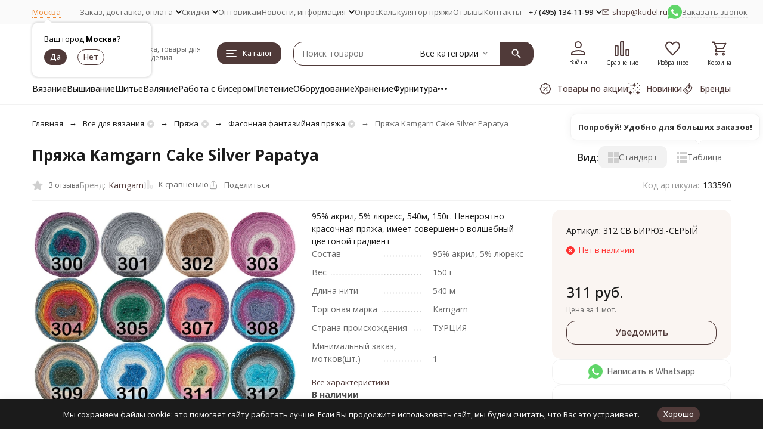

--- FILE ---
content_type: text/html; charset=utf-8
request_url: https://kudel.ru/product/cake-silver-papatya-kamgarn/?sku=49046
body_size: 84499
content:
<!DOCTYPE html><html lang="ru"><head prefix="og: http://ogp.me/ns# fb: http://ogp.me/ns/fb# product: http://ogp.me/ns/product#"><meta http-equiv="Content-Type" content="text/html; charset=utf-8" /><meta name="viewport" content="width=device-width, initial-scale=1, maximum-scale=1" /><meta http-equiv="x-ua-compatible" content="IE=edge" /><meta name="format-detection" content="telephone=no" /><title>Пряжа Kamgarn Cake Silver Papatya купить, цены в интернет-магазине Кудель недорого</title><meta name="Description" content="➡ Пряжа Kamgarn Cake Silver Papatya купить в розницу и оптом по низкой цене 311 руб. ✓ Огромная палитра пряжи, состав 95% акрил, 5% люрекс ✓ Стойкие цвета ✓ 100% Оригинальное качество ✓ Опыт работы с пряжей и товарами для рукоделия с 1995 года ✈ Быстрая доставка по России и всему миру ☑ Удобные способы оплаты ✍ Отзывы % Скидки
" /><meta name="Keywords" content="пряжа kamgarn cake silver papatya купить цена интернет-магазин" /><meta name="theme-color" content="#503a39"><meta name="msapplication-navbutton-color" content="#503a39" /><link rel="canonical" href="https://kudel.ru/product/cake-silver-papatya-kamgarn/" /><link rel="icon" href="/favicon.ico" type="image/x-icon"><style>:root {--primary-color: #503a39;--primary-color-hover: rgb(95,69,68);--primary-color-alpha-5: rgba(80, 58, 57, .5);--dark-color: #1e211d;--dark-color-alpha-5: rgba(30, 33, 29, .5);--accent-color: rgb(66,48,47);--accent-color-hover: rgb(51,37,36);--light-color: #FAF5F2;--light-color-hover: rgb(242,230,222);--pale-color: rgba(250, 245, 242, 0.5);--footer-text-color: white;--price-with-compare-color: #ff3131;--container-width: 1485px;--max-container-width: 1700px;--subcategories-columns-count: 6;--products-thumbs-columns-count: 4;--inputs-buttons-border-radius: 15px;--header-bottom-bar-bg-color: #503a39;--header-bottom-bar-btn-color: rgb(66,48,47);--header-bottom-bar-btn-hover-color: rgb(51,37,36);--header-bottom-bar-text-color: #1B1B1B;--add-to-cart-button-color: #EF8933;--add-to-cart-button-color-hover: rgb(237,122,29);--add-to-cart-button-text-color: #ffffff;--add-to-cart-button-text-hover-color: #ffffff;--badge-bestseller-color: #9b51e0;--badge-bestseller-text-color: #ffffff;--badge-new-color: #27ae60;--badge-new-text-color: #ffffff;--badge-discount-color: #ff3131;--badge-discount-text-color: #ffffff;--font-family: 'Open Sans', 'Nunito Sans', sans-serif;--counter-padding: 2px 2px 1px;--home-slider-height: 500px;--home-slider-height-adaptive-ratio: 0.26041666666667;--home-slider-height-s-adaptive-ratio: 0.51867219917012;@media (min-width: 1200px) {--home-slider-height-s-adaptive-ratio: 0.45045045045045;}--home-slider-height-adaptive: 120px;}@media (max-width: 1023px) {body:not(.page__d) .r-hidden-md {display: none !important;}}@media (max-width: 1717px) {:root {--container-width: calc(100vw - 17px);--max-container-width: calc(100vw - 17px);}}</style><link href="https://fonts.googleapis.com/css2?family=Nunito+Sans:ital,wght@0,300;0,400;0,500;0,600;0,700;1,300;1,400;1,500;1,600;1,700&family=Open+Sans:ital,wght@0,300;0,400;0,500;0,600;0,700;1,300;1,400;1,500;1,600;1,700&amp;display=swap&amp;subset=cyrilic,latin-ext" rel="stylesheet" /><link href="/wa-data/public/shop/themes/megaopt/css/megashop.vendors.min.css?v=1.1.1.34" rel="stylesheet" /><link href="/wa-data/public/shop/themes/megaopt/css/megashop.common.min.css?v=1.1.1.34" rel="stylesheet" /><link href="/wa-data/public/shop/themes/megaopt/css/megashop.login.min.css?v=1.1.1.34" rel="stylesheet" /><link href="/wa-data/public/shop/themes/megaopt/css/megashop.app.blog.min.css?v=1.1.1.34" rel="stylesheet" /><link href="/wa-data/public/shop/themes/megaopt/css/megashop.app.mailer.min.css?v=1.1.1.34" rel="stylesheet" /><link href="/wa-data/public/shop/themes/megaopt/css/megashop.app.shop.min.css?v=1.1.1.34" rel="stylesheet" /><link href="/wa-data/public/shop/themes/megaopt/css/megashop.plugin.shop-arrived.min.css?v=1.1.1.34" rel="stylesheet" /><link href="/wa-data/public/shop/themes/megaopt/css/megashop.plugin.shop-autobadge.min.css?v=1.1.1.34" rel="stylesheet" /><link href="/wa-data/public/shop/themes/megaopt/css/megashop.plugin.shop-buy1click.min.css?v=1.1.1.34" rel="stylesheet" /><link href="/wa-data/public/shop/themes/megaopt/css/megashop.plugin.shop-buy1step.min.css?v=1.1.1.34" rel="stylesheet" /><link href="/wa-data/public/shop/themes/megaopt/css/megashop.plugin.shop-cartlinks.min.css?v=1.1.1.34" rel="stylesheet" /><link href="/wa-data/public/shop/themes/megaopt/css/megashop.plugin.shop-cityselect.min.css?v=1.1.1.34" rel="stylesheet" /><link href="/wa-data/public/shop/themes/megaopt/css/megashop.plugin.shop-dp.min.css?v=1.1.1.34" rel="stylesheet" /><link href="/wa-data/public/shop/themes/megaopt/css/megashop.plugin.shop-flexdiscount.min.css?v=1.1.1.34" rel="stylesheet" /><link href="/wa-data/public/shop/themes/megaopt/css/megashop.plugin.shop-freedelivery.min.css?v=1.1.1.34" rel="stylesheet" /><link href="/wa-data/public/shop/themes/megaopt/css/megashop.plugin.shop-htmlmap.min.css?v=1.1.1.34" rel="stylesheet" /><link href="/wa-data/public/shop/themes/megaopt/css/megashop.plugin.shop-ordercall.min.css?v=1.1.1.34" rel="stylesheet" /><link href="/wa-data/public/shop/themes/megaopt/css/megashop.plugin.shop-productgroup.min.css?v=1.1.1.34" rel="stylesheet" /><link href="/wa-data/public/shop/themes/megaopt/css/megashop.plugin.shop-regions.min.css?v=1.1.1.34" rel="stylesheet" /><link href="/wa-data/public/shop/themes/megaopt/css/megashop.plugin.shop-searchpro.min.css?v=1.1.1.34" rel="stylesheet" /><link href="/wa-data/public/shop/themes/megaopt/css/megashop.plugin.shop-seofilter.min.css?v=1.1.1.34" rel="stylesheet" /><link href="/wa-data/public/shop/themes/megaopt/css/megashop.shop.product.min.css?v=1.1.1.34" rel="stylesheet" /><link href="/wa-data/public/shop/themes/megaopt/user.css?v=1.1.1.34" rel="stylesheet" /><link href="https://kudel.ru/wa-apps/shop/plugins/brand/css/frontend_nav.css" rel="stylesheet">
<link href="/wa-apps/shop/plugins/productsets/css/frontend.min.css?2.6.1" rel="stylesheet">
<link href="/wa-data/public/shop/plugins/addgifts/css/all_39fed8502085ed8944ec0f8659bf5bb0.css" rel="stylesheet">
<link href="https://kudel.ru/wa-apps/shop/plugins/brand/css/grouped_brands.css" rel="stylesheet">
<script src="/wa-data/public/shop/themes/megaopt/js/megashop.head.min.js?v=1.1.1.34"   ></script><script src="/wa-data/public/shop/themes/megaopt/js/megashop.vendors.min.js?v=1.1.1.34" defer  ></script><script src="https://yastatic.net/es5-shims/0.0.2/es5-shims.min.js" defer></script><script src="https://yastatic.net/share2/share.js" defer></script><script src="/wa-data/public/shop/themes/megaopt/js/megashop.min.js?v=1.1.1.34" defer  ></script><script src="/wa-data/public/shop/themes/megaopt/js/megashop.shop.min.js?v=1.1.1.34" defer  ></script><script src="/wa-apps/shop/plugins/productsets/js/frontend.min.js?2.6.1"></script>
<script src="/wa-apps/shop/plugins/addgifts/js/frontend.min.js"></script>
<script src="/wa-apps/shop/plugins/flexdiscount/js/flexdiscountFrontend.min.js?2025.11.48"></script>
<link rel="preload" as="image" href="/wa-data/public/shop/products/65/54/5465/images/29517/29517.589.jpg"  fetchpriority="high" /><meta property="og:type" content="website">
<meta property="og:title" content="Пряжа Kamgarn Cake Silver Papatya купить, цены в интернет-магазине Кудель недорого">
<meta property="og:description" content="➡ Пряжа Kamgarn Cake Silver Papatya купить в розницу и оптом по низкой цене 311 руб. ✓ Огромная палитра пряжи, состав 95% акрил, 5% люрекс ✓ Стойкие цвета ✓ 100% Оригинальное качество ✓ Опыт работы с пряжей и товарами для рукоделия с 1995 года ✈ Быстрая доставка по России и всему миру ☑ Удобные способы оплаты ✍ Отзывы % Скидки
">
<meta property="og:image" content="https://kudel.ru/wa-data/public/shop/products/65/54/5465/images/29523/29523.750x0.jpg">
<meta property="og:url" content="https://kudel.ru/product/cake-silver-papatya-kamgarn/">
<meta property="product:price:amount" content="311">
<meta property="product:price:currency" content="RUB">
<link rel="icon" href="/favicon.ico" type="image/x-icon" /><meta name="yandex-verification" content="bcc11d2de06517aa" />
<meta name="google-site-verification" content="NxwSmkSvVo52anxMMrAvL_KX-OOR_w9qIH0JGAQgwaE" />
<meta name="cmsmagazine" content="ac3933e5a471e077761b57b9372916db" />
<meta name="google-site-verification" content="dG00KHAYogFR9S1CQidY-LVTTqGxcBDko7InN-qZaRI" />
<meta name="mailru-verification" content="a1097fdf7dd02355" />
<meta name="p:domain_verify" content="729a79bddcf20dadeb443460bf2e6ca4"/>
<meta name="wa-expert-hash" content="989aeda318606d279343035b339621134b2a2d" /><!-- plugin hook: 'frontend_head' --><!-- frontend_head.cityselect-plugin --><link href='/wa-apps/shop/plugins/cityselect/css/suggestions.20.min.css?v=2.0.4' rel='stylesheet'><script src='/wa-apps/shop/plugins/cityselect/js/jquery.suggestions.20.min.js?v2.0.4'></script><link href='/wa-apps/shop/plugins/cityselect/css/frontend.min.css?v=2.0.4' rel='stylesheet'><script src='/wa-apps/shop/plugins/cityselect/js/frontend.min.js?v=2.0.4'></script><script>function init_shop_cityselect(){
shop_cityselect.location={"country":"rus","city":"\u041c\u043e\u0441\u043a\u0432\u0430","region":"77","zip":"101000","constraints_street":"","need_detect":true};
shop_cityselect.route_params={"app":"shop","_name":"\u041c\u0430\u0433\u0430\u0437\u0438\u043d \u041a\u0443\u0434\u0435\u043b\u044c","regions_ssl":"","theme":"megaopt","theme_mobile":"megaopt","checkout_version":"2","locale":"ru_RU","ssl_all":"1","title":"","meta_keywords":"","meta_description":"","og_title":"","og_image":"","og_video":"","og_description":"","og_type":"","og_url":"","url_type":"1","products_per_page":"","type_id":"0","currency":"RUB","public_stocks":"0","drop_out_of_stock":"1","payment_id":"0","shipping_id":"0","ssl":"1","checkout_storefront_id":"232bc371dc62e69304a579bc693fb988","stock_id":null,"regions_ignore_default_pages":{"wholesalers\/":true,"payment\/":true,"club\/":true,"vozvraty\/":true,"vozvrat\/":true,"skidki\/":true,"delivery\/":true,"new\/":true,"sales\/":true},"igaponov_force_calculate":1,"flexdiscount_skip_caching":1,"flexdiscount_shop_cart_total_magic":1,"product_url":"cake-silver-papatya-kamgarn","module":"frontend","action":"product","flexdiscount_is_frontend_products":0,"cityselect__url":"product\/cake-silver-papatya-kamgarn\/"};
shop_cityselect.countries=[];
shop_cityselect.iso2to3={"RU":"rus"};
shop_cityselect.language='ru';
shop_cityselect.init('ba18f16afd8107d5fa4f3c2699be4a48ede39911','/','/wa-apps/shop/plugins/cityselect/js/fancybox/','city-settlement','auto',1,0,0);
        } if (typeof shop_cityselect !== 'undefined') { init_shop_cityselect() } else { $(document).ready(function () { init_shop_cityselect() }) }</script><!-- frontend_head.searchpro-plugin -->                        <link rel="stylesheet" href="https://kudel.ru/wa-data/public/shop/themes/megaopt/searchpro_plugin_field.css?v2.1.4" />
                                    <script src="/wa-apps/shop/plugins/searchpro/assets/frontend.field.js?v2.1.4" defer></script>
            <!-- frontend_head.seoredirect-plugin --><!-- frontend_head.seofilter-plugin --><!-- frontend_head.regions-plugin -->
<script src="/wa-apps/shop/plugins/regions/js/regions.js?v=3.2.5" defer></script>


    <link rel="stylesheet" href="/wa-apps/shop/plugins/regions/css/default.css?v=3.2.5" />
    <script src="/wa-apps/shop/plugins/regions/js/default.js?v=3.2.5" defer></script>

    <link rel="stylesheet" href="https://cdn.jsdelivr.net/npm/suggestions-jquery@22.6.0/dist/css/suggestions.min.css" />
    <script src="https://cdn.jsdelivr.net/npm/suggestions-jquery@22.6.0/dist/js/jquery.suggestions.min.js" defer></script>

<script>
    window.shop_plugins_regions = {"window_html":"<div class=\"shop-regions-window-wrapper\">\n    <div class=\"shop-regions-window-wrapper__window-wrapper\">\n        <div class=\"shop-regions-window-wrapper__window shop-regions-window shop-regions-window_with-popular\">\n            <div class=\"shop-regions-window-wrapper__close-btn shop-regions-window__close-btn\">\u2716<\/div>\n            <div class=\"shop-regions-window__header\">\u0423\u043a\u0430\u0436\u0438\u0442\u0435 \u0441\u0432\u043e\u0439 \u0433\u043e\u0440\u043e\u0434<\/div>\n            <div class=\"shop-regions-window__sub-header\">\u041e\u0442 \u044d\u0442\u043e\u0433\u043e \u0437\u0430\u0432\u0438\u0441\u0438\u0442 \u0441\u0442\u043e\u0438\u043c\u043e\u0441\u0442\u044c \u0434\u043e\u0441\u0442\u0430\u0432\u043a\u0438 \u0438 \u0432\u0430\u0440\u0438\u0430\u043d\u0442\u044b \u043e\u043f\u043b\u0430\u0442\u044b \u0432 \u0432\u0430\u0448 \u0440\u0435\u0433\u0438\u043e\u043d. \u0415\u0441\u043b\u0438 \u0432\u0430\u0448\u0435\u0433\u043e \u0433\u043e\u0440\u043e\u0434\u0430 \u043d\u0435\u0442 \u0432 \u0441\u043f\u0438\u0441\u043a\u0435, \u043c\u043e\u0436\u0435\u0442\u0435 \u043e\u0444\u043e\u0440\u043c\u0438\u0442\u044c \u0437\u0430\u043a\u0430\u0437 \u0441 \u0442\u0435\u043a\u0443\u0449\u0435\u0439 \u0432\u0438\u0442\u0440\u0438\u043d\u044b.<\/div>\n                            <div class=\"shop-regions-window__search shop-regions-window-search\">\n                    <input type=\"text\" class=\"shop-regions-window-search__input\" placeholder=\"\u041d\u0430\u0447\u043d\u0438\u0442\u0435 \u0432\u0432\u043e\u0434\u0438\u0442\u044c \u043d\u0430\u0437\u0432\u0430\u043d\u0438\u0435 \u0433\u043e\u0440\u043e\u0434\u0430..\" \/>\n                    <span class=\"shop-regions-window-search__clear-btn\">\u2716<\/span>\n                <\/div>\n            \n            \n            \n            \n                                                                                            \n                                    \n                                    <div class=\"shop-regions-window__cities shop-regions-popular-cities-block\">\n                        <div class=\"shop-regions-popular-cities-block__popular-cities shop-regions-cities-block\">\n                            <div class=\"shop-regions-cities-block__header\">\u041f\u043e\u043f\u0443\u043b\u044f\u0440\u043d\u044b\u0435 \u0433\u043e\u0440\u043e\u0434\u0430<\/div>\n                                \n    <div class=\"shop-regions-cities-block__cities shop-regions-cities \">\n                \n                    <div class=\"shop-regions-cities__column\">\n                                    <div class=\"shop-regions-cities__city-row\">\n                                                <span\n                                class=\"shop-regions-cities__city\"\n                                data-city-id=\"4\"\n                        >\n                            \u0415\u043a\u0430\u0442\u0435\u0440\u0438\u043d\u0431\u0443\u0440\u0433\n                        <\/span>\n                    <\/div>\n                                    <div class=\"shop-regions-cities__city-row\">\n                                                <span\n                                class=\"shop-regions-cities__city\"\n                                data-city-id=\"6\"\n                        >\n                            \u041a\u0430\u0437\u0430\u043d\u044c\n                        <\/span>\n                    <\/div>\n                                    <div class=\"shop-regions-cities__city-row\">\n                                                <span\n                                class=\"shop-regions-cities__city\"\n                                data-city-id=\"1\"\n                        >\n                            \u041c\u043e\u0441\u043a\u0432\u0430\n                        <\/span>\n                    <\/div>\n                                    <div class=\"shop-regions-cities__city-row\">\n                                                <span\n                                class=\"shop-regions-cities__city\"\n                                data-city-id=\"5\"\n                        >\n                            \u041d\u0438\u0436\u043d\u0438\u0439 \u041d\u043e\u0432\u0433\u043e\u0440\u043e\u0434\n                        <\/span>\n                    <\/div>\n                            <\/div>\n                    <div class=\"shop-regions-cities__column\">\n                                    <div class=\"shop-regions-cities__city-row\">\n                                                <span\n                                class=\"shop-regions-cities__city\"\n                                data-city-id=\"3\"\n                        >\n                            \u041d\u043e\u0432\u043e\u0441\u0438\u0431\u0438\u0440\u0441\u043a\n                        <\/span>\n                    <\/div>\n                                    <div class=\"shop-regions-cities__city-row\">\n                                                <span\n                                class=\"shop-regions-cities__city\"\n                                data-city-id=\"8\"\n                        >\n                            \u041e\u043c\u0441\u043a\n                        <\/span>\n                    <\/div>\n                                    <div class=\"shop-regions-cities__city-row\">\n                                                <span\n                                class=\"shop-regions-cities__city\"\n                                data-city-id=\"10\"\n                        >\n                            \u0420\u043e\u0441\u0442\u043e\u0432-\u043d\u0430-\u0414\u043e\u043d\u0443\n                        <\/span>\n                    <\/div>\n                            <\/div>\n                    <div class=\"shop-regions-cities__column\">\n                                    <div class=\"shop-regions-cities__city-row\">\n                                                <span\n                                class=\"shop-regions-cities__city\"\n                                data-city-id=\"9\"\n                        >\n                            \u0421\u0430\u043c\u0430\u0440\u0430\n                        <\/span>\n                    <\/div>\n                                    <div class=\"shop-regions-cities__city-row\">\n                                                <span\n                                class=\"shop-regions-cities__city\"\n                                data-city-id=\"2\"\n                        >\n                            \u0421\u0430\u043d\u043a\u0442-\u041f\u0435\u0442\u0435\u0440\u0431\u0443\u0440\u0433\n                        <\/span>\n                    <\/div>\n                                    <div class=\"shop-regions-cities__city-row\">\n                                                <span\n                                class=\"shop-regions-cities__city\"\n                                data-city-id=\"7\"\n                        >\n                            \u0427\u0435\u043b\u044f\u0431\u0438\u043d\u0441\u043a\n                        <\/span>\n                    <\/div>\n                            <\/div>\n                <div class=\"shop-regions-cities__not-found-text\">\n            \u0413\u043e\u0440\u043e\u0434 \u043d\u0435 \u043d\u0430\u0439\u0434\u0435\u043d\n        <\/div>\n    <\/div>\n\n                            <div class=\"shop-regions-cities-block__footer\">\n                                <span class=\"shop-regions-popular-cities-block__show-all-cities-btn shop-regions-action-link\">\u041f\u043e\u043a\u0430\u0437\u0430\u0442\u044c \u0432\u0441\u0435 \u0433\u043e\u0440\u043e\u0434\u0430 (112)<\/span>\n                                <span class=\"shop-regions-popular-cities-block__hide-all-cities-btn shop-regions-action-link\">\u0421\u043a\u0440\u044b\u0442\u044c \u0432\u0441\u0435 \u0433\u043e\u0440\u043e\u0434\u0430<\/span>\n                            <\/div>\n                        <\/div>\n                        <div class=\"shop-regions-popular-cities-block__all-cities\">\n                                        <div class=\" shop-regions-cities-block\">\n            <div class=\"shop-regions-cities-block__header\">\u0412\u0441\u0435 \u0433\u043e\u0440\u043e\u0434\u0430<\/div>\n                \n    <div class=\"shop-regions-cities-block__cities shop-regions-cities \">\n                \n                    <div class=\"shop-regions-cities__column\">\n                                    <div class=\"shop-regions-cities__city-row\">\n                                                <span\n                                class=\"shop-regions-cities__city\"\n                                data-city-id=\"101\"\n                        >\n                            \u0410\u0431\u0430\u043a\u0430\u043d\n                        <\/span>\n                    <\/div>\n                                    <div class=\"shop-regions-cities__city-row\">\n                                                <span\n                                class=\"shop-regions-cities__city\"\n                                data-city-id=\"95\"\n                        >\n                            \u0410\u043d\u0433\u0430\u0440\u0441\u043a\n                        <\/span>\n                    <\/div>\n                                    <div class=\"shop-regions-cities__city-row\">\n                                                <span\n                                class=\"shop-regions-cities__city\"\n                                data-city-id=\"56\"\n                        >\n                            \u0410\u0440\u0445\u0430\u043d\u0433\u0435\u043b\u044c\u0441\u043a\n                        <\/span>\n                    <\/div>\n                                    <div class=\"shop-regions-cities__city-row\">\n                                                <span\n                                class=\"shop-regions-cities__city\"\n                                data-city-id=\"193\"\n                        >\n                            \u0410\u0441\u0442\u0430\u043d\u0430\n                        <\/span>\n                    <\/div>\n                                    <div class=\"shop-regions-cities__city-row\">\n                                                <span\n                                class=\"shop-regions-cities__city\"\n                                data-city-id=\"34\"\n                        >\n                            \u0410\u0441\u0442\u0440\u0430\u0445\u0430\u043d\u044c\n                        <\/span>\n                    <\/div>\n                                    <div class=\"shop-regions-cities__city-row\">\n                                                <span\n                                class=\"shop-regions-cities__city\"\n                                data-city-id=\"103\"\n                        >\n                            \u0411\u0430\u043b\u0430\u043a\u043e\u0432\u043e\n                        <\/span>\n                    <\/div>\n                                    <div class=\"shop-regions-cities__city-row\">\n                                                <span\n                                class=\"shop-regions-cities__city\"\n                                data-city-id=\"38\"\n                        >\n                            \u0411\u0430\u043b\u0430\u0448\u0438\u0445\u0430\n                        <\/span>\n                    <\/div>\n                                    <div class=\"shop-regions-cities__city-row\">\n                                                <span\n                                class=\"shop-regions-cities__city\"\n                                data-city-id=\"22\"\n                        >\n                            \u0411\u0430\u0440\u043d\u0430\u0443\u043b\n                        <\/span>\n                    <\/div>\n                                    <div class=\"shop-regions-cities__city-row\">\n                                                <span\n                                class=\"shop-regions-cities__city\"\n                                data-city-id=\"51\"\n                        >\n                            \u0411\u0435\u043b\u0433\u043e\u0440\u043e\u0434\n                        <\/span>\n                    <\/div>\n                                    <div class=\"shop-regions-cities__city-row\">\n                                                <span\n                                class=\"shop-regions-cities__city\"\n                                data-city-id=\"99\"\n                        >\n                            \u0411\u0438\u0439\u0441\u043a\n                        <\/span>\n                    <\/div>\n                                    <div class=\"shop-regions-cities__city-row\">\n                                                <span\n                                class=\"shop-regions-cities__city\"\n                                data-city-id=\"89\"\n                        >\n                            \u0411\u043b\u0430\u0433\u043e\u0432\u0435\u0449\u0435\u043d\u0441\u043a\n                        <\/span>\n                    <\/div>\n                                    <div class=\"shop-regions-cities__city-row\">\n                                                <span\n                                class=\"shop-regions-cities__city\"\n                                data-city-id=\"91\"\n                        >\n                            \u0411\u0440\u0430\u0442\u0441\u043a\n                        <\/span>\n                    <\/div>\n                                    <div class=\"shop-regions-cities__city-row\">\n                                                <span\n                                class=\"shop-regions-cities__city\"\n                                data-city-id=\"50\"\n                        >\n                            \u0411\u0440\u044f\u043d\u0441\u043a\n                        <\/span>\n                    <\/div>\n                                    <div class=\"shop-regions-cities__city-row\">\n                                                <span\n                                class=\"shop-regions-cities__city\"\n                                data-city-id=\"92\"\n                        >\n                            \u0412\u0435\u043b\u0438\u043a\u0438\u0439 \u041d\u043e\u0432\u0433\u043e\u0440\u043e\u0434\n                        <\/span>\n                    <\/div>\n                                    <div class=\"shop-regions-cities__city-row\">\n                                                <span\n                                class=\"shop-regions-cities__city\"\n                                data-city-id=\"27\"\n                        >\n                            \u0412\u043b\u0430\u0434\u0438\u0432\u043e\u0441\u0442\u043e\u043a\n                        <\/span>\n                    <\/div>\n                                    <div class=\"shop-regions-cities__city-row\">\n                                                <span\n                                class=\"shop-regions-cities__city\"\n                                data-city-id=\"69\"\n                        >\n                            \u0412\u043b\u0430\u0434\u0438\u043a\u0430\u0432\u043a\u0430\u0437\n                        <\/span>\n                    <\/div>\n                                    <div class=\"shop-regions-cities__city-row\">\n                                                <span\n                                class=\"shop-regions-cities__city\"\n                                data-city-id=\"53\"\n                        >\n                            \u0412\u043b\u0430\u0434\u0438\u043c\u0438\u0440\n                        <\/span>\n                    <\/div>\n                                    <div class=\"shop-regions-cities__city-row\">\n                                                <span\n                                class=\"shop-regions-cities__city\"\n                                data-city-id=\"15\"\n                        >\n                            \u0412\u043e\u043b\u0433\u043e\u0433\u0440\u0430\u0434\n                        <\/span>\n                    <\/div>\n                                    <div class=\"shop-regions-cities__city-row\">\n                                                <span\n                                class=\"shop-regions-cities__city\"\n                                data-city-id=\"60\"\n                        >\n                            \u0412\u043e\u043b\u0436\u0441\u043a\u0438\u0439\n                        <\/span>\n                    <\/div>\n                                    <div class=\"shop-regions-cities__city-row\">\n                                                <span\n                                class=\"shop-regions-cities__city\"\n                                data-city-id=\"65\"\n                        >\n                            \u0412\u043e\u043b\u043e\u0433\u0434\u0430\n                        <\/span>\n                    <\/div>\n                                    <div class=\"shop-regions-cities__city-row\">\n                                                <span\n                                class=\"shop-regions-cities__city\"\n                                data-city-id=\"13\"\n                        >\n                            \u0412\u043e\u0440\u043e\u043d\u0435\u0436\n                        <\/span>\n                    <\/div>\n                                    <div class=\"shop-regions-cities__city-row\">\n                                                <span\n                                class=\"shop-regions-cities__city\"\n                                data-city-id=\"87\"\n                        >\n                            \u0414\u0437\u0435\u0440\u0436\u0438\u043d\u0441\u043a\n                        <\/span>\n                    <\/div>\n                                    <div class=\"shop-regions-cities__city-row\">\n                                                <span\n                                class=\"shop-regions-cities__city\"\n                                data-city-id=\"4\"\n                        >\n                            \u0415\u043a\u0430\u0442\u0435\u0440\u0438\u043d\u0431\u0443\u0440\u0433\n                        <\/span>\n                    <\/div>\n                                    <div class=\"shop-regions-cities__city-row\">\n                                                <span\n                                class=\"shop-regions-cities__city\"\n                                data-city-id=\"49\"\n                        >\n                            \u0418\u0432\u0430\u043d\u043e\u0432\u043e\n                        <\/span>\n                    <\/div>\n                                    <div class=\"shop-regions-cities__city-row\">\n                                                <span\n                                class=\"shop-regions-cities__city\"\n                                data-city-id=\"20\"\n                        >\n                            \u0418\u0436\u0435\u0432\u0441\u043a\n                        <\/span>\n                    <\/div>\n                                    <div class=\"shop-regions-cities__city-row\">\n                                                <span\n                                class=\"shop-regions-cities__city\"\n                                data-city-id=\"24\"\n                        >\n                            \u0418\u0440\u043a\u0443\u0442\u0441\u043a\n                        <\/span>\n                    <\/div>\n                                    <div class=\"shop-regions-cities__city-row\">\n                                                <span\n                                class=\"shop-regions-cities__city\"\n                                data-city-id=\"75\"\n                        >\n                            \u0419\u043e\u0448\u043a\u0430\u0440-\u041e\u043b\u0430\n                        <\/span>\n                    <\/div>\n                                    <div class=\"shop-regions-cities__city-row\">\n                                                <span\n                                class=\"shop-regions-cities__city\"\n                                data-city-id=\"6\"\n                        >\n                            \u041a\u0430\u0437\u0430\u043d\u044c\n                        <\/span>\n                    <\/div>\n                                    <div class=\"shop-regions-cities__city-row\">\n                                                <span\n                                class=\"shop-regions-cities__city\"\n                                data-city-id=\"40\"\n                        >\n                            \u041a\u0430\u043b\u0438\u043d\u0438\u043d\u0433\u0440\u0430\u0434\n                        <\/span>\n                    <\/div>\n                                    <div class=\"shop-regions-cities__city-row\">\n                                                <span\n                                class=\"shop-regions-cities__city\"\n                                data-city-id=\"58\"\n                        >\n                            \u041a\u0430\u043b\u0443\u0433\u0430\n                        <\/span>\n                    <\/div>\n                                    <div class=\"shop-regions-cities__city-row\">\n                                                <span\n                                class=\"shop-regions-cities__city\"\n                                data-city-id=\"30\"\n                        >\n                            \u041a\u0435\u043c\u0435\u0440\u043e\u0432\u043e\n                        <\/span>\n                    <\/div>\n                                    <div class=\"shop-regions-cities__city-row\">\n                                                <span\n                                class=\"shop-regions-cities__city\"\n                                data-city-id=\"36\"\n                        >\n                            \u041a\u0438\u0440\u043e\u0432\n                        <\/span>\n                    <\/div>\n                                    <div class=\"shop-regions-cities__city-row\">\n                                                <span\n                                class=\"shop-regions-cities__city\"\n                                data-city-id=\"129\"\n                        >\n                            \u041a\u043e\u043b\u043e\u043c\u043d\u0430\n                        <\/span>\n                    <\/div>\n                                    <div class=\"shop-regions-cities__city-row\">\n                                                <span\n                                class=\"shop-regions-cities__city\"\n                                data-city-id=\"83\"\n                        >\n                            \u041a\u043e\u043c\u0441\u043e\u043c\u043e\u043b\u044c\u0441\u043a-\u043d\u0430-\u0410\u043c\u0443\u0440\u0435\n                        <\/span>\n                    <\/div>\n                                    <div class=\"shop-regions-cities__city-row\">\n                                                <span\n                                class=\"shop-regions-cities__city\"\n                                data-city-id=\"90\"\n                        >\n                            \u041a\u043e\u0440\u043e\u043b\u0451\u0432\n                        <\/span>\n                    <\/div>\n                                    <div class=\"shop-regions-cities__city-row\">\n                                                <span\n                                class=\"shop-regions-cities__city\"\n                                data-city-id=\"74\"\n                        >\n                            \u041a\u043e\u0441\u0442\u0440\u043e\u043c\u0430\n                        <\/span>\n                    <\/div>\n                                    <div class=\"shop-regions-cities__city-row\">\n                                                <span\n                                class=\"shop-regions-cities__city\"\n                                data-city-id=\"108\"\n                        >\n                            \u041a\u0440\u0430\u0441\u043d\u043e\u0433\u043e\u0440\u0441\u043a\n                        <\/span>\n                    <\/div>\n                                    <div class=\"shop-regions-cities__city-row\">\n                                                <span\n                                class=\"shop-regions-cities__city\"\n                                data-city-id=\"16\"\n                        >\n                            \u041a\u0440\u0430\u0441\u043d\u043e\u0434\u0430\u0440\n                        <\/span>\n                    <\/div>\n                            <\/div>\n                    <div class=\"shop-regions-cities__column\">\n                                    <div class=\"shop-regions-cities__city-row\">\n                                                <span\n                                class=\"shop-regions-cities__city\"\n                                data-city-id=\"12\"\n                        >\n                            \u041a\u0440\u0430\u0441\u043d\u043e\u044f\u0440\u0441\u043a\n                        <\/span>\n                    <\/div>\n                                    <div class=\"shop-regions-cities__city-row\">\n                                                <span\n                                class=\"shop-regions-cities__city\"\n                                data-city-id=\"64\"\n                        >\n                            \u041a\u0443\u0440\u0433\u0430\u043d\n                        <\/span>\n                    <\/div>\n                                    <div class=\"shop-regions-cities__city-row\">\n                                                <span\n                                class=\"shop-regions-cities__city\"\n                                data-city-id=\"42\"\n                        >\n                            \u041a\u0443\u0440\u0441\u043a\n                        <\/span>\n                    <\/div>\n                                    <div class=\"shop-regions-cities__city-row\">\n                                                <span\n                                class=\"shop-regions-cities__city\"\n                                data-city-id=\"37\"\n                        >\n                            \u041b\u0438\u043f\u0435\u0446\u043a\n                        <\/span>\n                    <\/div>\n                                    <div class=\"shop-regions-cities__city-row\">\n                                                <span\n                                class=\"shop-regions-cities__city\"\n                                data-city-id=\"97\"\n                        >\n                            \u041b\u044e\u0431\u0435\u0440\u0446\u044b\n                        <\/span>\n                    <\/div>\n                                    <div class=\"shop-regions-cities__city-row\">\n                                                <span\n                                class=\"shop-regions-cities__city\"\n                                data-city-id=\"48\"\n                        >\n                            \u041c\u0430\u0433\u043d\u0438\u0442\u043e\u0433\u043e\u0440\u0441\u043a\n                        <\/span>\n                    <\/div>\n                                    <div class=\"shop-regions-cities__city-row\">\n                                                <span\n                                class=\"shop-regions-cities__city\"\n                                data-city-id=\"128\"\n                        >\n                            \u041c\u0430\u0439\u043a\u043e\u043f\n                        <\/span>\n                    <\/div>\n                                    <div class=\"shop-regions-cities__city-row\">\n                                                <span\n                                class=\"shop-regions-cities__city\"\n                                data-city-id=\"119\"\n                        >\n                            \u041c\u0438\u0430\u0441\u0441\n                        <\/span>\n                    <\/div>\n                                    <div class=\"shop-regions-cities__city-row\">\n                                                <span\n                                class=\"shop-regions-cities__city\"\n                                data-city-id=\"1\"\n                        >\n                            \u041c\u043e\u0441\u043a\u0432\u0430\n                        <\/span>\n                    <\/div>\n                                    <div class=\"shop-regions-cities__city-row\">\n                                                <span\n                                class=\"shop-regions-cities__city\"\n                                data-city-id=\"71\"\n                        >\n                            \u041c\u0443\u0440\u043c\u0430\u043d\u0441\u043a\n                        <\/span>\n                    <\/div>\n                                    <div class=\"shop-regions-cities__city-row\">\n                                                <span\n                                class=\"shop-regions-cities__city\"\n                                data-city-id=\"81\"\n                        >\n                            \u041c\u044b\u0442\u0438\u0449\u0438\n                        <\/span>\n                    <\/div>\n                                    <div class=\"shop-regions-cities__city-row\">\n                                                <span\n                                class=\"shop-regions-cities__city\"\n                                data-city-id=\"33\"\n                        >\n                            \u041d\u0430\u0431\u0435\u0440\u0435\u0436\u043d\u044b\u0435 \u0427\u0435\u043b\u043d\u044b\n                        <\/span>\n                    <\/div>\n                                    <div class=\"shop-regions-cities__city-row\">\n                                                <span\n                                class=\"shop-regions-cities__city\"\n                                data-city-id=\"85\"\n                        >\n                            \u041d\u0430\u043b\u044c\u0447\u0438\u043a\n                        <\/span>\n                    <\/div>\n                                    <div class=\"shop-regions-cities__city-row\">\n                                                <span\n                                class=\"shop-regions-cities__city\"\n                                data-city-id=\"126\"\n                        >\n                            \u041d\u0430\u0445\u043e\u0434\u043a\u0430\n                        <\/span>\n                    <\/div>\n                                    <div class=\"shop-regions-cities__city-row\">\n                                                <span\n                                class=\"shop-regions-cities__city\"\n                                data-city-id=\"73\"\n                        >\n                            \u041d\u0438\u0436\u043d\u0435\u0432\u0430\u0440\u0442\u043e\u0432\u0441\u043a\n                        <\/span>\n                    <\/div>\n                                    <div class=\"shop-regions-cities__city-row\">\n                                                <span\n                                class=\"shop-regions-cities__city\"\n                                data-city-id=\"84\"\n                        >\n                            \u041d\u0438\u0436\u043d\u0435\u043a\u0430\u043c\u0441\u043a\n                        <\/span>\n                    <\/div>\n                                    <div class=\"shop-regions-cities__city-row\">\n                                                <span\n                                class=\"shop-regions-cities__city\"\n                                data-city-id=\"5\"\n                        >\n                            \u041d\u0438\u0436\u043d\u0438\u0439 \u041d\u043e\u0432\u0433\u043e\u0440\u043e\u0434\n                        <\/span>\n                    <\/div>\n                                    <div class=\"shop-regions-cities__city-row\">\n                                                <span\n                                class=\"shop-regions-cities__city\"\n                                data-city-id=\"55\"\n                        >\n                            \u041d\u0438\u0436\u043d\u0438\u0439 \u0422\u0430\u0433\u0438\u043b\n                        <\/span>\n                    <\/div>\n                                    <div class=\"shop-regions-cities__city-row\">\n                                                <span\n                                class=\"shop-regions-cities__city\"\n                                data-city-id=\"31\"\n                        >\n                            \u041d\u043e\u0432\u043e\u043a\u0443\u0437\u043d\u0435\u0446\u043a\n                        <\/span>\n                    <\/div>\n                                    <div class=\"shop-regions-cities__city-row\">\n                                                <span\n                                class=\"shop-regions-cities__city\"\n                                data-city-id=\"76\"\n                        >\n                            \u041d\u043e\u0432\u043e\u0440\u043e\u0441\u0441\u0438\u0439\u0441\u043a\n                        <\/span>\n                    <\/div>\n                                    <div class=\"shop-regions-cities__city-row\">\n                                                <span\n                                class=\"shop-regions-cities__city\"\n                                data-city-id=\"3\"\n                        >\n                            \u041d\u043e\u0432\u043e\u0441\u0438\u0431\u0438\u0440\u0441\u043a\n                        <\/span>\n                    <\/div>\n                                    <div class=\"shop-regions-cities__city-row\">\n                                                <span\n                                class=\"shop-regions-cities__city\"\n                                data-city-id=\"8\"\n                        >\n                            \u041e\u043c\u0441\u043a\n                        <\/span>\n                    <\/div>\n                                    <div class=\"shop-regions-cities__city-row\">\n                                                <span\n                                class=\"shop-regions-cities__city\"\n                                data-city-id=\"66\"\n                        >\n                            \u041e\u0440\u0451\u043b\n                        <\/span>\n                    <\/div>\n                                    <div class=\"shop-regions-cities__city-row\">\n                                                <span\n                                class=\"shop-regions-cities__city\"\n                                data-city-id=\"29\"\n                        >\n                            \u041e\u0440\u0435\u043d\u0431\u0443\u0440\u0433\n                        <\/span>\n                    <\/div>\n                                    <div class=\"shop-regions-cities__city-row\">\n                                                <span\n                                class=\"shop-regions-cities__city\"\n                                data-city-id=\"93\"\n                        >\n                            \u041e\u0440\u0441\u043a\n                        <\/span>\n                    <\/div>\n                                    <div class=\"shop-regions-cities__city-row\">\n                                                <span\n                                class=\"shop-regions-cities__city\"\n                                data-city-id=\"35\"\n                        >\n                            \u041f\u0435\u043d\u0437\u0430\n                        <\/span>\n                    <\/div>\n                                    <div class=\"shop-regions-cities__city-row\">\n                                                <span\n                                class=\"shop-regions-cities__city\"\n                                data-city-id=\"14\"\n                        >\n                            \u041f\u0435\u0440\u043c\u044c\n                        <\/span>\n                    <\/div>\n                                    <div class=\"shop-regions-cities__city-row\">\n                                                <span\n                                class=\"shop-regions-cities__city\"\n                                data-city-id=\"72\"\n                        >\n                            \u041f\u0435\u0442\u0440\u043e\u0437\u0430\u0432\u043e\u0434\u0441\u043a\n                        <\/span>\n                    <\/div>\n                                    <div class=\"shop-regions-cities__city-row\">\n                                                <span\n                                class=\"shop-regions-cities__city\"\n                                data-city-id=\"107\"\n                        >\n                            \u041f\u0435\u0442\u0440\u043e\u043f\u0430\u0432\u043b\u043e\u0432\u0441\u043a-\u041a\u0430\u043c\u0447\u0430\u0442\u0441\u043a\u0438\u0439\n                        <\/span>\n                    <\/div>\n                                    <div class=\"shop-regions-cities__city-row\">\n                                                <span\n                                class=\"shop-regions-cities__city\"\n                                data-city-id=\"67\"\n                        >\n                            \u041f\u043e\u0434\u043e\u043b\u044c\u0441\u043a\n                        <\/span>\n                    <\/div>\n                                    <div class=\"shop-regions-cities__city-row\">\n                                                <span\n                                class=\"shop-regions-cities__city\"\n                                data-city-id=\"100\"\n                        >\n                            \u041f\u0440\u043e\u043a\u043e\u043f\u044c\u0435\u0432\u0441\u043a\n                        <\/span>\n                    <\/div>\n                                    <div class=\"shop-regions-cities__city-row\">\n                                                <span\n                                class=\"shop-regions-cities__city\"\n                                data-city-id=\"96\"\n                        >\n                            \u041f\u0441\u043a\u043e\u0432\n                        <\/span>\n                    <\/div>\n                                    <div class=\"shop-regions-cities__city-row\">\n                                                <span\n                                class=\"shop-regions-cities__city\"\n                                data-city-id=\"122\"\n                        >\n                            \u041f\u044f\u0442\u0438\u0433\u043e\u0440\u0441\u043a\n                        <\/span>\n                    <\/div>\n                                    <div class=\"shop-regions-cities__city-row\">\n                                                <span\n                                class=\"shop-regions-cities__city\"\n                                data-city-id=\"10\"\n                        >\n                            \u0420\u043e\u0441\u0442\u043e\u0432-\u043d\u0430-\u0414\u043e\u043d\u0443\n                        <\/span>\n                    <\/div>\n                                    <div class=\"shop-regions-cities__city-row\">\n                                                <span\n                                class=\"shop-regions-cities__city\"\n                                data-city-id=\"105\"\n                        >\n                            \u0420\u044b\u0431\u0438\u043d\u0441\u043a\n                        <\/span>\n                    <\/div>\n                                    <div class=\"shop-regions-cities__city-row\">\n                                                <span\n                                class=\"shop-regions-cities__city\"\n                                data-city-id=\"32\"\n                        >\n                            \u0420\u044f\u0437\u0430\u043d\u044c\n                        <\/span>\n                    <\/div>\n                                    <div class=\"shop-regions-cities__city-row\">\n                                                <span\n                                class=\"shop-regions-cities__city\"\n                                data-city-id=\"120\"\n                        >\n                            \u0421\u0430\u043b\u0430\u0432\u0430\u0442\n                        <\/span>\n                    <\/div>\n                            <\/div>\n                    <div class=\"shop-regions-cities__column\">\n                                    <div class=\"shop-regions-cities__city-row\">\n                                                <span\n                                class=\"shop-regions-cities__city\"\n                                data-city-id=\"9\"\n                        >\n                            \u0421\u0430\u043c\u0430\u0440\u0430\n                        <\/span>\n                    <\/div>\n                                    <div class=\"shop-regions-cities__city-row\">\n                                                <span\n                                class=\"shop-regions-cities__city\"\n                                data-city-id=\"2\"\n                        >\n                            \u0421\u0430\u043d\u043a\u0442-\u041f\u0435\u0442\u0435\u0440\u0431\u0443\u0440\u0433\n                        <\/span>\n                    <\/div>\n                                    <div class=\"shop-regions-cities__city-row\">\n                                                <span\n                                class=\"shop-regions-cities__city\"\n                                data-city-id=\"62\"\n                        >\n                            \u0421\u0430\u0440\u0430\u043d\u0441\u043a\n                        <\/span>\n                    <\/div>\n                                    <div class=\"shop-regions-cities__city-row\">\n                                                <span\n                                class=\"shop-regions-cities__city\"\n                                data-city-id=\"17\"\n                        >\n                            \u0421\u0430\u0440\u0430\u0442\u043e\u0432\n                        <\/span>\n                    <\/div>\n                                    <div class=\"shop-regions-cities__city-row\">\n                                                <span\n                                class=\"shop-regions-cities__city\"\n                                data-city-id=\"44\"\n                        >\n                            \u0421\u0435\u0432\u0430\u0441\u0442\u043e\u043f\u043e\u043b\u044c\n                        <\/span>\n                    <\/div>\n                                    <div class=\"shop-regions-cities__city-row\">\n                                                <span\n                                class=\"shop-regions-cities__city\"\n                                data-city-id=\"106\"\n                        >\n                            \u0421\u0435\u0432\u0435\u0440\u043e\u0434\u0432\u0438\u043d\u0441\u043a\n                        <\/span>\n                    <\/div>\n                                    <div class=\"shop-regions-cities__city-row\">\n                                                <span\n                                class=\"shop-regions-cities__city\"\n                                data-city-id=\"57\"\n                        >\n                            \u0421\u0438\u043c\u0444\u0435\u0440\u043e\u043f\u043e\u043b\u044c\n                        <\/span>\n                    <\/div>\n                                    <div class=\"shop-regions-cities__city-row\">\n                                                <span\n                                class=\"shop-regions-cities__city\"\n                                data-city-id=\"59\"\n                        >\n                            \u0421\u043c\u043e\u043b\u0435\u043d\u0441\u043a\n                        <\/span>\n                    <\/div>\n                                    <div class=\"shop-regions-cities__city-row\">\n                                                <span\n                                class=\"shop-regions-cities__city\"\n                                data-city-id=\"45\"\n                        >\n                            \u0421\u043e\u0447\u0438\n                        <\/span>\n                    <\/div>\n                                    <div class=\"shop-regions-cities__city-row\">\n                                                <span\n                                class=\"shop-regions-cities__city\"\n                                data-city-id=\"43\"\n                        >\n                            \u0421\u0442\u0430\u0432\u0440\u043e\u043f\u043e\u043b\u044c\n                        <\/span>\n                    <\/div>\n                                    <div class=\"shop-regions-cities__city-row\">\n                                                <span\n                                class=\"shop-regions-cities__city\"\n                                data-city-id=\"94\"\n                        >\n                            \u0421\u0442\u0430\u0440\u044b\u0439 \u041e\u0441\u043a\u043e\u043b\n                        <\/span>\n                    <\/div>\n                                    <div class=\"shop-regions-cities__city-row\">\n                                                <span\n                                class=\"shop-regions-cities__city\"\n                                data-city-id=\"78\"\n                        >\n                            \u0421\u0442\u0435\u0440\u043b\u0438\u0442\u0430\u043c\u0430\u043a\n                        <\/span>\n                    <\/div>\n                                    <div class=\"shop-regions-cities__city-row\">\n                                                <span\n                                class=\"shop-regions-cities__city\"\n                                data-city-id=\"52\"\n                        >\n                            \u0421\u0443\u0440\u0433\u0443\u0442\n                        <\/span>\n                    <\/div>\n                                    <div class=\"shop-regions-cities__city-row\">\n                                                <span\n                                class=\"shop-regions-cities__city\"\n                                data-city-id=\"112\"\n                        >\n                            \u0421\u044b\u0437\u0440\u0430\u043d\u044c\n                        <\/span>\n                    <\/div>\n                                    <div class=\"shop-regions-cities__city-row\">\n                                                <span\n                                class=\"shop-regions-cities__city\"\n                                data-city-id=\"82\"\n                        >\n                            \u0421\u044b\u043a\u0442\u044b\u0432\u043a\u0430\u0440\n                        <\/span>\n                    <\/div>\n                                    <div class=\"shop-regions-cities__city-row\">\n                                                <span\n                                class=\"shop-regions-cities__city\"\n                                data-city-id=\"80\"\n                        >\n                            \u0422\u0430\u0433\u0430\u043d\u0440\u043e\u0433\n                        <\/span>\n                    <\/div>\n                                    <div class=\"shop-regions-cities__city-row\">\n                                                <span\n                                class=\"shop-regions-cities__city\"\n                                data-city-id=\"70\"\n                        >\n                            \u0422\u0430\u043c\u0431\u043e\u0432\n                        <\/span>\n                    <\/div>\n                                    <div class=\"shop-regions-cities__city-row\">\n                                                <span\n                                class=\"shop-regions-cities__city\"\n                                data-city-id=\"47\"\n                        >\n                            \u0422\u0432\u0435\u0440\u044c\n                        <\/span>\n                    <\/div>\n                                    <div class=\"shop-regions-cities__city-row\">\n                                                <span\n                                class=\"shop-regions-cities__city\"\n                                data-city-id=\"19\"\n                        >\n                            \u0422\u043e\u043b\u044c\u044f\u0442\u0442\u0438\n                        <\/span>\n                    <\/div>\n                                    <div class=\"shop-regions-cities__city-row\">\n                                                <span\n                                class=\"shop-regions-cities__city\"\n                                data-city-id=\"28\"\n                        >\n                            \u0422\u043e\u043c\u0441\u043a\n                        <\/span>\n                    <\/div>\n                                    <div class=\"shop-regions-cities__city-row\">\n                                                <span\n                                class=\"shop-regions-cities__city\"\n                                data-city-id=\"41\"\n                        >\n                            \u0422\u0443\u043b\u0430\n                        <\/span>\n                    <\/div>\n                                    <div class=\"shop-regions-cities__city-row\">\n                                                <span\n                                class=\"shop-regions-cities__city\"\n                                data-city-id=\"18\"\n                        >\n                            \u0422\u044e\u043c\u0435\u043d\u044c\n                        <\/span>\n                    <\/div>\n                                    <div class=\"shop-regions-cities__city-row\">\n                                                <span\n                                class=\"shop-regions-cities__city\"\n                                data-city-id=\"46\"\n                        >\n                            \u0423\u043b\u0430\u043d-\u0423\u0434\u044d\n                        <\/span>\n                    <\/div>\n                                    <div class=\"shop-regions-cities__city-row\">\n                                                <span\n                                class=\"shop-regions-cities__city\"\n                                data-city-id=\"23\"\n                        >\n                            \u0423\u043b\u044c\u044f\u043d\u043e\u0432\u0441\u043a\n                        <\/span>\n                    <\/div>\n                                    <div class=\"shop-regions-cities__city-row\">\n                                                <span\n                                class=\"shop-regions-cities__city\"\n                                data-city-id=\"109\"\n                        >\n                            \u0423\u0441\u0441\u0443\u0440\u0438\u0439\u0441\u043a\n                        <\/span>\n                    <\/div>\n                                    <div class=\"shop-regions-cities__city-row\">\n                                                <span\n                                class=\"shop-regions-cities__city\"\n                                data-city-id=\"11\"\n                        >\n                            \u0423\u0444\u0430\n                        <\/span>\n                    <\/div>\n                                    <div class=\"shop-regions-cities__city-row\">\n                                                <span\n                                class=\"shop-regions-cities__city\"\n                                data-city-id=\"25\"\n                        >\n                            \u0425\u0430\u0431\u0430\u0440\u043e\u0432\u0441\u043a\n                        <\/span>\n                    <\/div>\n                                    <div class=\"shop-regions-cities__city-row\">\n                                                <span\n                                class=\"shop-regions-cities__city\"\n                                data-city-id=\"79\"\n                        >\n                            \u0425\u0438\u043c\u043a\u0438\n                        <\/span>\n                    <\/div>\n                                    <div class=\"shop-regions-cities__city-row\">\n                                                <span\n                                class=\"shop-regions-cities__city\"\n                                data-city-id=\"39\"\n                        >\n                            \u0427\u0435\u0431\u043e\u043a\u0441\u0430\u0440\u044b\n                        <\/span>\n                    <\/div>\n                                    <div class=\"shop-regions-cities__city-row\">\n                                                <span\n                                class=\"shop-regions-cities__city\"\n                                data-city-id=\"7\"\n                        >\n                            \u0427\u0435\u043b\u044f\u0431\u0438\u043d\u0441\u043a\n                        <\/span>\n                    <\/div>\n                                    <div class=\"shop-regions-cities__city-row\">\n                                                <span\n                                class=\"shop-regions-cities__city\"\n                                data-city-id=\"63\"\n                        >\n                            \u0427\u0435\u0440\u0435\u043f\u043e\u0432\u0435\u0446\n                        <\/span>\n                    <\/div>\n                                    <div class=\"shop-regions-cities__city-row\">\n                                                <span\n                                class=\"shop-regions-cities__city\"\n                                data-city-id=\"54\"\n                        >\n                            \u0427\u0438\u0442\u0430\n                        <\/span>\n                    <\/div>\n                                    <div class=\"shop-regions-cities__city-row\">\n                                                <span\n                                class=\"shop-regions-cities__city\"\n                                data-city-id=\"86\"\n                        >\n                            \u0428\u0430\u0445\u0442\u044b\n                        <\/span>\n                    <\/div>\n                                    <div class=\"shop-regions-cities__city-row\">\n                                                <span\n                                class=\"shop-regions-cities__city\"\n                                data-city-id=\"88\"\n                        >\n                            \u042d\u043d\u0433\u0435\u043b\u044c\u0441\n                        <\/span>\n                    <\/div>\n                                    <div class=\"shop-regions-cities__city-row\">\n                                                <span\n                                class=\"shop-regions-cities__city\"\n                                data-city-id=\"98\"\n                        >\n                            \u042e\u0436\u043d\u043e-\u0421\u0430\u0445\u0430\u043b\u0438\u043d\u0441\u043a\n                        <\/span>\n                    <\/div>\n                                    <div class=\"shop-regions-cities__city-row\">\n                                                <span\n                                class=\"shop-regions-cities__city\"\n                                data-city-id=\"61\"\n                        >\n                            \u042f\u043a\u0443\u0442\u0441\u043a\n                        <\/span>\n                    <\/div>\n                                    <div class=\"shop-regions-cities__city-row\">\n                                                <span\n                                class=\"shop-regions-cities__city\"\n                                data-city-id=\"26\"\n                        >\n                            \u042f\u0440\u043e\u0441\u043b\u0430\u0432\u043b\u044c\n                        <\/span>\n                    <\/div>\n                            <\/div>\n                <div class=\"shop-regions-cities__not-found-text\">\n            \u0413\u043e\u0440\u043e\u0434 \u043d\u0435 \u043d\u0430\u0439\u0434\u0435\u043d\n        <\/div>\n    <\/div>\n\n        <\/div>\n    \n                        <\/div>\n                    <\/div>\n                                    \n    <div class=\"shop-regions-window__all-cities shop-regions-cities \">\n                \n                    <div class=\"shop-regions-cities__column\">\n                                    <div class=\"shop-regions-cities__city-row\">\n                                                <span\n                                class=\"shop-regions-cities__city\"\n                                data-city-id=\"101\"\n                        >\n                            \u0410\u0431\u0430\u043a\u0430\u043d\n                        <\/span>\n                    <\/div>\n                                    <div class=\"shop-regions-cities__city-row\">\n                                                <span\n                                class=\"shop-regions-cities__city\"\n                                data-city-id=\"95\"\n                        >\n                            \u0410\u043d\u0433\u0430\u0440\u0441\u043a\n                        <\/span>\n                    <\/div>\n                                    <div class=\"shop-regions-cities__city-row\">\n                                                <span\n                                class=\"shop-regions-cities__city\"\n                                data-city-id=\"56\"\n                        >\n                            \u0410\u0440\u0445\u0430\u043d\u0433\u0435\u043b\u044c\u0441\u043a\n                        <\/span>\n                    <\/div>\n                                    <div class=\"shop-regions-cities__city-row\">\n                                                <span\n                                class=\"shop-regions-cities__city\"\n                                data-city-id=\"193\"\n                        >\n                            \u0410\u0441\u0442\u0430\u043d\u0430\n                        <\/span>\n                    <\/div>\n                                    <div class=\"shop-regions-cities__city-row\">\n                                                <span\n                                class=\"shop-regions-cities__city\"\n                                data-city-id=\"34\"\n                        >\n                            \u0410\u0441\u0442\u0440\u0430\u0445\u0430\u043d\u044c\n                        <\/span>\n                    <\/div>\n                                    <div class=\"shop-regions-cities__city-row\">\n                                                <span\n                                class=\"shop-regions-cities__city\"\n                                data-city-id=\"103\"\n                        >\n                            \u0411\u0430\u043b\u0430\u043a\u043e\u0432\u043e\n                        <\/span>\n                    <\/div>\n                                    <div class=\"shop-regions-cities__city-row\">\n                                                <span\n                                class=\"shop-regions-cities__city\"\n                                data-city-id=\"38\"\n                        >\n                            \u0411\u0430\u043b\u0430\u0448\u0438\u0445\u0430\n                        <\/span>\n                    <\/div>\n                                    <div class=\"shop-regions-cities__city-row\">\n                                                <span\n                                class=\"shop-regions-cities__city\"\n                                data-city-id=\"22\"\n                        >\n                            \u0411\u0430\u0440\u043d\u0430\u0443\u043b\n                        <\/span>\n                    <\/div>\n                                    <div class=\"shop-regions-cities__city-row\">\n                                                <span\n                                class=\"shop-regions-cities__city\"\n                                data-city-id=\"51\"\n                        >\n                            \u0411\u0435\u043b\u0433\u043e\u0440\u043e\u0434\n                        <\/span>\n                    <\/div>\n                                    <div class=\"shop-regions-cities__city-row\">\n                                                <span\n                                class=\"shop-regions-cities__city\"\n                                data-city-id=\"99\"\n                        >\n                            \u0411\u0438\u0439\u0441\u043a\n                        <\/span>\n                    <\/div>\n                                    <div class=\"shop-regions-cities__city-row\">\n                                                <span\n                                class=\"shop-regions-cities__city\"\n                                data-city-id=\"89\"\n                        >\n                            \u0411\u043b\u0430\u0433\u043e\u0432\u0435\u0449\u0435\u043d\u0441\u043a\n                        <\/span>\n                    <\/div>\n                                    <div class=\"shop-regions-cities__city-row\">\n                                                <span\n                                class=\"shop-regions-cities__city\"\n                                data-city-id=\"91\"\n                        >\n                            \u0411\u0440\u0430\u0442\u0441\u043a\n                        <\/span>\n                    <\/div>\n                                    <div class=\"shop-regions-cities__city-row\">\n                                                <span\n                                class=\"shop-regions-cities__city\"\n                                data-city-id=\"50\"\n                        >\n                            \u0411\u0440\u044f\u043d\u0441\u043a\n                        <\/span>\n                    <\/div>\n                                    <div class=\"shop-regions-cities__city-row\">\n                                                <span\n                                class=\"shop-regions-cities__city\"\n                                data-city-id=\"92\"\n                        >\n                            \u0412\u0435\u043b\u0438\u043a\u0438\u0439 \u041d\u043e\u0432\u0433\u043e\u0440\u043e\u0434\n                        <\/span>\n                    <\/div>\n                                    <div class=\"shop-regions-cities__city-row\">\n                                                <span\n                                class=\"shop-regions-cities__city\"\n                                data-city-id=\"27\"\n                        >\n                            \u0412\u043b\u0430\u0434\u0438\u0432\u043e\u0441\u0442\u043e\u043a\n                        <\/span>\n                    <\/div>\n                                    <div class=\"shop-regions-cities__city-row\">\n                                                <span\n                                class=\"shop-regions-cities__city\"\n                                data-city-id=\"69\"\n                        >\n                            \u0412\u043b\u0430\u0434\u0438\u043a\u0430\u0432\u043a\u0430\u0437\n                        <\/span>\n                    <\/div>\n                                    <div class=\"shop-regions-cities__city-row\">\n                                                <span\n                                class=\"shop-regions-cities__city\"\n                                data-city-id=\"53\"\n                        >\n                            \u0412\u043b\u0430\u0434\u0438\u043c\u0438\u0440\n                        <\/span>\n                    <\/div>\n                                    <div class=\"shop-regions-cities__city-row\">\n                                                <span\n                                class=\"shop-regions-cities__city\"\n                                data-city-id=\"15\"\n                        >\n                            \u0412\u043e\u043b\u0433\u043e\u0433\u0440\u0430\u0434\n                        <\/span>\n                    <\/div>\n                                    <div class=\"shop-regions-cities__city-row\">\n                                                <span\n                                class=\"shop-regions-cities__city\"\n                                data-city-id=\"60\"\n                        >\n                            \u0412\u043e\u043b\u0436\u0441\u043a\u0438\u0439\n                        <\/span>\n                    <\/div>\n                                    <div class=\"shop-regions-cities__city-row\">\n                                                <span\n                                class=\"shop-regions-cities__city\"\n                                data-city-id=\"65\"\n                        >\n                            \u0412\u043e\u043b\u043e\u0433\u0434\u0430\n                        <\/span>\n                    <\/div>\n                                    <div class=\"shop-regions-cities__city-row\">\n                                                <span\n                                class=\"shop-regions-cities__city\"\n                                data-city-id=\"13\"\n                        >\n                            \u0412\u043e\u0440\u043e\u043d\u0435\u0436\n                        <\/span>\n                    <\/div>\n                                    <div class=\"shop-regions-cities__city-row\">\n                                                <span\n                                class=\"shop-regions-cities__city\"\n                                data-city-id=\"87\"\n                        >\n                            \u0414\u0437\u0435\u0440\u0436\u0438\u043d\u0441\u043a\n                        <\/span>\n                    <\/div>\n                                    <div class=\"shop-regions-cities__city-row\">\n                                                <span\n                                class=\"shop-regions-cities__city\"\n                                data-city-id=\"4\"\n                        >\n                            \u0415\u043a\u0430\u0442\u0435\u0440\u0438\u043d\u0431\u0443\u0440\u0433\n                        <\/span>\n                    <\/div>\n                                    <div class=\"shop-regions-cities__city-row\">\n                                                <span\n                                class=\"shop-regions-cities__city\"\n                                data-city-id=\"49\"\n                        >\n                            \u0418\u0432\u0430\u043d\u043e\u0432\u043e\n                        <\/span>\n                    <\/div>\n                                    <div class=\"shop-regions-cities__city-row\">\n                                                <span\n                                class=\"shop-regions-cities__city\"\n                                data-city-id=\"20\"\n                        >\n                            \u0418\u0436\u0435\u0432\u0441\u043a\n                        <\/span>\n                    <\/div>\n                                    <div class=\"shop-regions-cities__city-row\">\n                                                <span\n                                class=\"shop-regions-cities__city\"\n                                data-city-id=\"24\"\n                        >\n                            \u0418\u0440\u043a\u0443\u0442\u0441\u043a\n                        <\/span>\n                    <\/div>\n                                    <div class=\"shop-regions-cities__city-row\">\n                                                <span\n                                class=\"shop-regions-cities__city\"\n                                data-city-id=\"75\"\n                        >\n                            \u0419\u043e\u0448\u043a\u0430\u0440-\u041e\u043b\u0430\n                        <\/span>\n                    <\/div>\n                                    <div class=\"shop-regions-cities__city-row\">\n                                                <span\n                                class=\"shop-regions-cities__city\"\n                                data-city-id=\"6\"\n                        >\n                            \u041a\u0430\u0437\u0430\u043d\u044c\n                        <\/span>\n                    <\/div>\n                                    <div class=\"shop-regions-cities__city-row\">\n                                                <span\n                                class=\"shop-regions-cities__city\"\n                                data-city-id=\"40\"\n                        >\n                            \u041a\u0430\u043b\u0438\u043d\u0438\u043d\u0433\u0440\u0430\u0434\n                        <\/span>\n                    <\/div>\n                                    <div class=\"shop-regions-cities__city-row\">\n                                                <span\n                                class=\"shop-regions-cities__city\"\n                                data-city-id=\"58\"\n                        >\n                            \u041a\u0430\u043b\u0443\u0433\u0430\n                        <\/span>\n                    <\/div>\n                                    <div class=\"shop-regions-cities__city-row\">\n                                                <span\n                                class=\"shop-regions-cities__city\"\n                                data-city-id=\"30\"\n                        >\n                            \u041a\u0435\u043c\u0435\u0440\u043e\u0432\u043e\n                        <\/span>\n                    <\/div>\n                                    <div class=\"shop-regions-cities__city-row\">\n                                                <span\n                                class=\"shop-regions-cities__city\"\n                                data-city-id=\"36\"\n                        >\n                            \u041a\u0438\u0440\u043e\u0432\n                        <\/span>\n                    <\/div>\n                                    <div class=\"shop-regions-cities__city-row\">\n                                                <span\n                                class=\"shop-regions-cities__city\"\n                                data-city-id=\"129\"\n                        >\n                            \u041a\u043e\u043b\u043e\u043c\u043d\u0430\n                        <\/span>\n                    <\/div>\n                                    <div class=\"shop-regions-cities__city-row\">\n                                                <span\n                                class=\"shop-regions-cities__city\"\n                                data-city-id=\"83\"\n                        >\n                            \u041a\u043e\u043c\u0441\u043e\u043c\u043e\u043b\u044c\u0441\u043a-\u043d\u0430-\u0410\u043c\u0443\u0440\u0435\n                        <\/span>\n                    <\/div>\n                                    <div class=\"shop-regions-cities__city-row\">\n                                                <span\n                                class=\"shop-regions-cities__city\"\n                                data-city-id=\"90\"\n                        >\n                            \u041a\u043e\u0440\u043e\u043b\u0451\u0432\n                        <\/span>\n                    <\/div>\n                                    <div class=\"shop-regions-cities__city-row\">\n                                                <span\n                                class=\"shop-regions-cities__city\"\n                                data-city-id=\"74\"\n                        >\n                            \u041a\u043e\u0441\u0442\u0440\u043e\u043c\u0430\n                        <\/span>\n                    <\/div>\n                                    <div class=\"shop-regions-cities__city-row\">\n                                                <span\n                                class=\"shop-regions-cities__city\"\n                                data-city-id=\"108\"\n                        >\n                            \u041a\u0440\u0430\u0441\u043d\u043e\u0433\u043e\u0440\u0441\u043a\n                        <\/span>\n                    <\/div>\n                                    <div class=\"shop-regions-cities__city-row\">\n                                                <span\n                                class=\"shop-regions-cities__city\"\n                                data-city-id=\"16\"\n                        >\n                            \u041a\u0440\u0430\u0441\u043d\u043e\u0434\u0430\u0440\n                        <\/span>\n                    <\/div>\n                                    <div class=\"shop-regions-cities__city-row\">\n                                                <span\n                                class=\"shop-regions-cities__city\"\n                                data-city-id=\"12\"\n                        >\n                            \u041a\u0440\u0430\u0441\u043d\u043e\u044f\u0440\u0441\u043a\n                        <\/span>\n                    <\/div>\n                                    <div class=\"shop-regions-cities__city-row\">\n                                                <span\n                                class=\"shop-regions-cities__city\"\n                                data-city-id=\"64\"\n                        >\n                            \u041a\u0443\u0440\u0433\u0430\u043d\n                        <\/span>\n                    <\/div>\n                                    <div class=\"shop-regions-cities__city-row\">\n                                                <span\n                                class=\"shop-regions-cities__city\"\n                                data-city-id=\"42\"\n                        >\n                            \u041a\u0443\u0440\u0441\u043a\n                        <\/span>\n                    <\/div>\n                                    <div class=\"shop-regions-cities__city-row\">\n                                                <span\n                                class=\"shop-regions-cities__city\"\n                                data-city-id=\"37\"\n                        >\n                            \u041b\u0438\u043f\u0435\u0446\u043a\n                        <\/span>\n                    <\/div>\n                                    <div class=\"shop-regions-cities__city-row\">\n                                                <span\n                                class=\"shop-regions-cities__city\"\n                                data-city-id=\"97\"\n                        >\n                            \u041b\u044e\u0431\u0435\u0440\u0446\u044b\n                        <\/span>\n                    <\/div>\n                                    <div class=\"shop-regions-cities__city-row\">\n                                                <span\n                                class=\"shop-regions-cities__city\"\n                                data-city-id=\"48\"\n                        >\n                            \u041c\u0430\u0433\u043d\u0438\u0442\u043e\u0433\u043e\u0440\u0441\u043a\n                        <\/span>\n                    <\/div>\n                                    <div class=\"shop-regions-cities__city-row\">\n                                                <span\n                                class=\"shop-regions-cities__city\"\n                                data-city-id=\"128\"\n                        >\n                            \u041c\u0430\u0439\u043a\u043e\u043f\n                        <\/span>\n                    <\/div>\n                                    <div class=\"shop-regions-cities__city-row\">\n                                                <span\n                                class=\"shop-regions-cities__city\"\n                                data-city-id=\"119\"\n                        >\n                            \u041c\u0438\u0430\u0441\u0441\n                        <\/span>\n                    <\/div>\n                                    <div class=\"shop-regions-cities__city-row\">\n                                                <span\n                                class=\"shop-regions-cities__city\"\n                                data-city-id=\"1\"\n                        >\n                            \u041c\u043e\u0441\u043a\u0432\u0430\n                        <\/span>\n                    <\/div>\n                                    <div class=\"shop-regions-cities__city-row\">\n                                                <span\n                                class=\"shop-regions-cities__city\"\n                                data-city-id=\"71\"\n                        >\n                            \u041c\u0443\u0440\u043c\u0430\u043d\u0441\u043a\n                        <\/span>\n                    <\/div>\n                                    <div class=\"shop-regions-cities__city-row\">\n                                                <span\n                                class=\"shop-regions-cities__city\"\n                                data-city-id=\"81\"\n                        >\n                            \u041c\u044b\u0442\u0438\u0449\u0438\n                        <\/span>\n                    <\/div>\n                                    <div class=\"shop-regions-cities__city-row\">\n                                                <span\n                                class=\"shop-regions-cities__city\"\n                                data-city-id=\"33\"\n                        >\n                            \u041d\u0430\u0431\u0435\u0440\u0435\u0436\u043d\u044b\u0435 \u0427\u0435\u043b\u043d\u044b\n                        <\/span>\n                    <\/div>\n                                    <div class=\"shop-regions-cities__city-row\">\n                                                <span\n                                class=\"shop-regions-cities__city\"\n                                data-city-id=\"85\"\n                        >\n                            \u041d\u0430\u043b\u044c\u0447\u0438\u043a\n                        <\/span>\n                    <\/div>\n                                    <div class=\"shop-regions-cities__city-row\">\n                                                <span\n                                class=\"shop-regions-cities__city\"\n                                data-city-id=\"126\"\n                        >\n                            \u041d\u0430\u0445\u043e\u0434\u043a\u0430\n                        <\/span>\n                    <\/div>\n                                    <div class=\"shop-regions-cities__city-row\">\n                                                <span\n                                class=\"shop-regions-cities__city\"\n                                data-city-id=\"73\"\n                        >\n                            \u041d\u0438\u0436\u043d\u0435\u0432\u0430\u0440\u0442\u043e\u0432\u0441\u043a\n                        <\/span>\n                    <\/div>\n                                    <div class=\"shop-regions-cities__city-row\">\n                                                <span\n                                class=\"shop-regions-cities__city\"\n                                data-city-id=\"84\"\n                        >\n                            \u041d\u0438\u0436\u043d\u0435\u043a\u0430\u043c\u0441\u043a\n                        <\/span>\n                    <\/div>\n                                    <div class=\"shop-regions-cities__city-row\">\n                                                <span\n                                class=\"shop-regions-cities__city\"\n                                data-city-id=\"5\"\n                        >\n                            \u041d\u0438\u0436\u043d\u0438\u0439 \u041d\u043e\u0432\u0433\u043e\u0440\u043e\u0434\n                        <\/span>\n                    <\/div>\n                                    <div class=\"shop-regions-cities__city-row\">\n                                                <span\n                                class=\"shop-regions-cities__city\"\n                                data-city-id=\"55\"\n                        >\n                            \u041d\u0438\u0436\u043d\u0438\u0439 \u0422\u0430\u0433\u0438\u043b\n                        <\/span>\n                    <\/div>\n                                    <div class=\"shop-regions-cities__city-row\">\n                                                <span\n                                class=\"shop-regions-cities__city\"\n                                data-city-id=\"31\"\n                        >\n                            \u041d\u043e\u0432\u043e\u043a\u0443\u0437\u043d\u0435\u0446\u043a\n                        <\/span>\n                    <\/div>\n                                    <div class=\"shop-regions-cities__city-row\">\n                                                <span\n                                class=\"shop-regions-cities__city\"\n                                data-city-id=\"76\"\n                        >\n                            \u041d\u043e\u0432\u043e\u0440\u043e\u0441\u0441\u0438\u0439\u0441\u043a\n                        <\/span>\n                    <\/div>\n                                    <div class=\"shop-regions-cities__city-row\">\n                                                <span\n                                class=\"shop-regions-cities__city\"\n                                data-city-id=\"3\"\n                        >\n                            \u041d\u043e\u0432\u043e\u0441\u0438\u0431\u0438\u0440\u0441\u043a\n                        <\/span>\n                    <\/div>\n                                    <div class=\"shop-regions-cities__city-row\">\n                                                <span\n                                class=\"shop-regions-cities__city\"\n                                data-city-id=\"8\"\n                        >\n                            \u041e\u043c\u0441\u043a\n                        <\/span>\n                    <\/div>\n                                    <div class=\"shop-regions-cities__city-row\">\n                                                <span\n                                class=\"shop-regions-cities__city\"\n                                data-city-id=\"66\"\n                        >\n                            \u041e\u0440\u0451\u043b\n                        <\/span>\n                    <\/div>\n                                    <div class=\"shop-regions-cities__city-row\">\n                                                <span\n                                class=\"shop-regions-cities__city\"\n                                data-city-id=\"29\"\n                        >\n                            \u041e\u0440\u0435\u043d\u0431\u0443\u0440\u0433\n                        <\/span>\n                    <\/div>\n                                    <div class=\"shop-regions-cities__city-row\">\n                                                <span\n                                class=\"shop-regions-cities__city\"\n                                data-city-id=\"93\"\n                        >\n                            \u041e\u0440\u0441\u043a\n                        <\/span>\n                    <\/div>\n                                    <div class=\"shop-regions-cities__city-row\">\n                                                <span\n                                class=\"shop-regions-cities__city\"\n                                data-city-id=\"35\"\n                        >\n                            \u041f\u0435\u043d\u0437\u0430\n                        <\/span>\n                    <\/div>\n                                    <div class=\"shop-regions-cities__city-row\">\n                                                <span\n                                class=\"shop-regions-cities__city\"\n                                data-city-id=\"14\"\n                        >\n                            \u041f\u0435\u0440\u043c\u044c\n                        <\/span>\n                    <\/div>\n                                    <div class=\"shop-regions-cities__city-row\">\n                                                <span\n                                class=\"shop-regions-cities__city\"\n                                data-city-id=\"72\"\n                        >\n                            \u041f\u0435\u0442\u0440\u043e\u0437\u0430\u0432\u043e\u0434\u0441\u043a\n                        <\/span>\n                    <\/div>\n                                    <div class=\"shop-regions-cities__city-row\">\n                                                <span\n                                class=\"shop-regions-cities__city\"\n                                data-city-id=\"107\"\n                        >\n                            \u041f\u0435\u0442\u0440\u043e\u043f\u0430\u0432\u043b\u043e\u0432\u0441\u043a-\u041a\u0430\u043c\u0447\u0430\u0442\u0441\u043a\u0438\u0439\n                        <\/span>\n                    <\/div>\n                                    <div class=\"shop-regions-cities__city-row\">\n                                                <span\n                                class=\"shop-regions-cities__city\"\n                                data-city-id=\"67\"\n                        >\n                            \u041f\u043e\u0434\u043e\u043b\u044c\u0441\u043a\n                        <\/span>\n                    <\/div>\n                                    <div class=\"shop-regions-cities__city-row\">\n                                                <span\n                                class=\"shop-regions-cities__city\"\n                                data-city-id=\"100\"\n                        >\n                            \u041f\u0440\u043e\u043a\u043e\u043f\u044c\u0435\u0432\u0441\u043a\n                        <\/span>\n                    <\/div>\n                                    <div class=\"shop-regions-cities__city-row\">\n                                                <span\n                                class=\"shop-regions-cities__city\"\n                                data-city-id=\"96\"\n                        >\n                            \u041f\u0441\u043a\u043e\u0432\n                        <\/span>\n                    <\/div>\n                                    <div class=\"shop-regions-cities__city-row\">\n                                                <span\n                                class=\"shop-regions-cities__city\"\n                                data-city-id=\"122\"\n                        >\n                            \u041f\u044f\u0442\u0438\u0433\u043e\u0440\u0441\u043a\n                        <\/span>\n                    <\/div>\n                                    <div class=\"shop-regions-cities__city-row\">\n                                                <span\n                                class=\"shop-regions-cities__city\"\n                                data-city-id=\"10\"\n                        >\n                            \u0420\u043e\u0441\u0442\u043e\u0432-\u043d\u0430-\u0414\u043e\u043d\u0443\n                        <\/span>\n                    <\/div>\n                                    <div class=\"shop-regions-cities__city-row\">\n                                                <span\n                                class=\"shop-regions-cities__city\"\n                                data-city-id=\"105\"\n                        >\n                            \u0420\u044b\u0431\u0438\u043d\u0441\u043a\n                        <\/span>\n                    <\/div>\n                                    <div class=\"shop-regions-cities__city-row\">\n                                                <span\n                                class=\"shop-regions-cities__city\"\n                                data-city-id=\"32\"\n                        >\n                            \u0420\u044f\u0437\u0430\u043d\u044c\n                        <\/span>\n                    <\/div>\n                                    <div class=\"shop-regions-cities__city-row\">\n                                                <span\n                                class=\"shop-regions-cities__city\"\n                                data-city-id=\"120\"\n                        >\n                            \u0421\u0430\u043b\u0430\u0432\u0430\u0442\n                        <\/span>\n                    <\/div>\n                                    <div class=\"shop-regions-cities__city-row\">\n                                                <span\n                                class=\"shop-regions-cities__city\"\n                                data-city-id=\"9\"\n                        >\n                            \u0421\u0430\u043c\u0430\u0440\u0430\n                        <\/span>\n                    <\/div>\n                                    <div class=\"shop-regions-cities__city-row\">\n                                                <span\n                                class=\"shop-regions-cities__city\"\n                                data-city-id=\"2\"\n                        >\n                            \u0421\u0430\u043d\u043a\u0442-\u041f\u0435\u0442\u0435\u0440\u0431\u0443\u0440\u0433\n                        <\/span>\n                    <\/div>\n                                    <div class=\"shop-regions-cities__city-row\">\n                                                <span\n                                class=\"shop-regions-cities__city\"\n                                data-city-id=\"62\"\n                        >\n                            \u0421\u0430\u0440\u0430\u043d\u0441\u043a\n                        <\/span>\n                    <\/div>\n                                    <div class=\"shop-regions-cities__city-row\">\n                                                <span\n                                class=\"shop-regions-cities__city\"\n                                data-city-id=\"17\"\n                        >\n                            \u0421\u0430\u0440\u0430\u0442\u043e\u0432\n                        <\/span>\n                    <\/div>\n                                    <div class=\"shop-regions-cities__city-row\">\n                                                <span\n                                class=\"shop-regions-cities__city\"\n                                data-city-id=\"44\"\n                        >\n                            \u0421\u0435\u0432\u0430\u0441\u0442\u043e\u043f\u043e\u043b\u044c\n                        <\/span>\n                    <\/div>\n                                    <div class=\"shop-regions-cities__city-row\">\n                                                <span\n                                class=\"shop-regions-cities__city\"\n                                data-city-id=\"106\"\n                        >\n                            \u0421\u0435\u0432\u0435\u0440\u043e\u0434\u0432\u0438\u043d\u0441\u043a\n                        <\/span>\n                    <\/div>\n                                    <div class=\"shop-regions-cities__city-row\">\n                                                <span\n                                class=\"shop-regions-cities__city\"\n                                data-city-id=\"57\"\n                        >\n                            \u0421\u0438\u043c\u0444\u0435\u0440\u043e\u043f\u043e\u043b\u044c\n                        <\/span>\n                    <\/div>\n                                    <div class=\"shop-regions-cities__city-row\">\n                                                <span\n                                class=\"shop-regions-cities__city\"\n                                data-city-id=\"59\"\n                        >\n                            \u0421\u043c\u043e\u043b\u0435\u043d\u0441\u043a\n                        <\/span>\n                    <\/div>\n                                    <div class=\"shop-regions-cities__city-row\">\n                                                <span\n                                class=\"shop-regions-cities__city\"\n                                data-city-id=\"45\"\n                        >\n                            \u0421\u043e\u0447\u0438\n                        <\/span>\n                    <\/div>\n                                    <div class=\"shop-regions-cities__city-row\">\n                                                <span\n                                class=\"shop-regions-cities__city\"\n                                data-city-id=\"43\"\n                        >\n                            \u0421\u0442\u0430\u0432\u0440\u043e\u043f\u043e\u043b\u044c\n                        <\/span>\n                    <\/div>\n                                    <div class=\"shop-regions-cities__city-row\">\n                                                <span\n                                class=\"shop-regions-cities__city\"\n                                data-city-id=\"94\"\n                        >\n                            \u0421\u0442\u0430\u0440\u044b\u0439 \u041e\u0441\u043a\u043e\u043b\n                        <\/span>\n                    <\/div>\n                                    <div class=\"shop-regions-cities__city-row\">\n                                                <span\n                                class=\"shop-regions-cities__city\"\n                                data-city-id=\"78\"\n                        >\n                            \u0421\u0442\u0435\u0440\u043b\u0438\u0442\u0430\u043c\u0430\u043a\n                        <\/span>\n                    <\/div>\n                                    <div class=\"shop-regions-cities__city-row\">\n                                                <span\n                                class=\"shop-regions-cities__city\"\n                                data-city-id=\"52\"\n                        >\n                            \u0421\u0443\u0440\u0433\u0443\u0442\n                        <\/span>\n                    <\/div>\n                                    <div class=\"shop-regions-cities__city-row\">\n                                                <span\n                                class=\"shop-regions-cities__city\"\n                                data-city-id=\"112\"\n                        >\n                            \u0421\u044b\u0437\u0440\u0430\u043d\u044c\n                        <\/span>\n                    <\/div>\n                                    <div class=\"shop-regions-cities__city-row\">\n                                                <span\n                                class=\"shop-regions-cities__city\"\n                                data-city-id=\"82\"\n                        >\n                            \u0421\u044b\u043a\u0442\u044b\u0432\u043a\u0430\u0440\n                        <\/span>\n                    <\/div>\n                                    <div class=\"shop-regions-cities__city-row\">\n                                                <span\n                                class=\"shop-regions-cities__city\"\n                                data-city-id=\"80\"\n                        >\n                            \u0422\u0430\u0433\u0430\u043d\u0440\u043e\u0433\n                        <\/span>\n                    <\/div>\n                                    <div class=\"shop-regions-cities__city-row\">\n                                                <span\n                                class=\"shop-regions-cities__city\"\n                                data-city-id=\"70\"\n                        >\n                            \u0422\u0430\u043c\u0431\u043e\u0432\n                        <\/span>\n                    <\/div>\n                                    <div class=\"shop-regions-cities__city-row\">\n                                                <span\n                                class=\"shop-regions-cities__city\"\n                                data-city-id=\"47\"\n                        >\n                            \u0422\u0432\u0435\u0440\u044c\n                        <\/span>\n                    <\/div>\n                                    <div class=\"shop-regions-cities__city-row\">\n                                                <span\n                                class=\"shop-regions-cities__city\"\n                                data-city-id=\"19\"\n                        >\n                            \u0422\u043e\u043b\u044c\u044f\u0442\u0442\u0438\n                        <\/span>\n                    <\/div>\n                                    <div class=\"shop-regions-cities__city-row\">\n                                                <span\n                                class=\"shop-regions-cities__city\"\n                                data-city-id=\"28\"\n                        >\n                            \u0422\u043e\u043c\u0441\u043a\n                        <\/span>\n                    <\/div>\n                                    <div class=\"shop-regions-cities__city-row\">\n                                                <span\n                                class=\"shop-regions-cities__city\"\n                                data-city-id=\"41\"\n                        >\n                            \u0422\u0443\u043b\u0430\n                        <\/span>\n                    <\/div>\n                                    <div class=\"shop-regions-cities__city-row\">\n                                                <span\n                                class=\"shop-regions-cities__city\"\n                                data-city-id=\"18\"\n                        >\n                            \u0422\u044e\u043c\u0435\u043d\u044c\n                        <\/span>\n                    <\/div>\n                                    <div class=\"shop-regions-cities__city-row\">\n                                                <span\n                                class=\"shop-regions-cities__city\"\n                                data-city-id=\"46\"\n                        >\n                            \u0423\u043b\u0430\u043d-\u0423\u0434\u044d\n                        <\/span>\n                    <\/div>\n                                    <div class=\"shop-regions-cities__city-row\">\n                                                <span\n                                class=\"shop-regions-cities__city\"\n                                data-city-id=\"23\"\n                        >\n                            \u0423\u043b\u044c\u044f\u043d\u043e\u0432\u0441\u043a\n                        <\/span>\n                    <\/div>\n                                    <div class=\"shop-regions-cities__city-row\">\n                                                <span\n                                class=\"shop-regions-cities__city\"\n                                data-city-id=\"109\"\n                        >\n                            \u0423\u0441\u0441\u0443\u0440\u0438\u0439\u0441\u043a\n                        <\/span>\n                    <\/div>\n                                    <div class=\"shop-regions-cities__city-row\">\n                                                <span\n                                class=\"shop-regions-cities__city\"\n                                data-city-id=\"11\"\n                        >\n                            \u0423\u0444\u0430\n                        <\/span>\n                    <\/div>\n                                    <div class=\"shop-regions-cities__city-row\">\n                                                <span\n                                class=\"shop-regions-cities__city\"\n                                data-city-id=\"25\"\n                        >\n                            \u0425\u0430\u0431\u0430\u0440\u043e\u0432\u0441\u043a\n                        <\/span>\n                    <\/div>\n                                    <div class=\"shop-regions-cities__city-row\">\n                                                <span\n                                class=\"shop-regions-cities__city\"\n                                data-city-id=\"79\"\n                        >\n                            \u0425\u0438\u043c\u043a\u0438\n                        <\/span>\n                    <\/div>\n                                    <div class=\"shop-regions-cities__city-row\">\n                                                <span\n                                class=\"shop-regions-cities__city\"\n                                data-city-id=\"39\"\n                        >\n                            \u0427\u0435\u0431\u043e\u043a\u0441\u0430\u0440\u044b\n                        <\/span>\n                    <\/div>\n                                    <div class=\"shop-regions-cities__city-row\">\n                                                <span\n                                class=\"shop-regions-cities__city\"\n                                data-city-id=\"7\"\n                        >\n                            \u0427\u0435\u043b\u044f\u0431\u0438\u043d\u0441\u043a\n                        <\/span>\n                    <\/div>\n                                    <div class=\"shop-regions-cities__city-row\">\n                                                <span\n                                class=\"shop-regions-cities__city\"\n                                data-city-id=\"63\"\n                        >\n                            \u0427\u0435\u0440\u0435\u043f\u043e\u0432\u0435\u0446\n                        <\/span>\n                    <\/div>\n                                    <div class=\"shop-regions-cities__city-row\">\n                                                <span\n                                class=\"shop-regions-cities__city\"\n                                data-city-id=\"54\"\n                        >\n                            \u0427\u0438\u0442\u0430\n                        <\/span>\n                    <\/div>\n                                    <div class=\"shop-regions-cities__city-row\">\n                                                <span\n                                class=\"shop-regions-cities__city\"\n                                data-city-id=\"86\"\n                        >\n                            \u0428\u0430\u0445\u0442\u044b\n                        <\/span>\n                    <\/div>\n                                    <div class=\"shop-regions-cities__city-row\">\n                                                <span\n                                class=\"shop-regions-cities__city\"\n                                data-city-id=\"88\"\n                        >\n                            \u042d\u043d\u0433\u0435\u043b\u044c\u0441\n                        <\/span>\n                    <\/div>\n                                    <div class=\"shop-regions-cities__city-row\">\n                                                <span\n                                class=\"shop-regions-cities__city\"\n                                data-city-id=\"98\"\n                        >\n                            \u042e\u0436\u043d\u043e-\u0421\u0430\u0445\u0430\u043b\u0438\u043d\u0441\u043a\n                        <\/span>\n                    <\/div>\n                                    <div class=\"shop-regions-cities__city-row\">\n                                                <span\n                                class=\"shop-regions-cities__city\"\n                                data-city-id=\"61\"\n                        >\n                            \u042f\u043a\u0443\u0442\u0441\u043a\n                        <\/span>\n                    <\/div>\n                                    <div class=\"shop-regions-cities__city-row\">\n                                                <span\n                                class=\"shop-regions-cities__city\"\n                                data-city-id=\"26\"\n                        >\n                            \u042f\u0440\u043e\u0441\u043b\u0430\u0432\u043b\u044c\n                        <\/span>\n                    <\/div>\n                            <\/div>\n                <div class=\"shop-regions-cities__not-found-text\">\n            \u0413\u043e\u0440\u043e\u0434 \u043d\u0435 \u043d\u0430\u0439\u0434\u0435\u043d\n        <\/div>\n    <\/div>\n\n                    <\/div>\n    <\/div>\n<\/div>","settings":{"dadata_token":"","switch_to_unregistered_city_enabled":false},"dadata_locations":[{"country":"*"}]};
</script><!-- frontend_head.sets-plugin -->
<script>
window.sets_plugin_config = {
	set_html_url: '/set_html/'
};
</script>
<!-- frontend_head.ecommerce-plugin -->    <script src="/wa-content/js/jquery-plugins/jquery.cookie.js" defer></script>
<script src="/wa-apps/shop/plugins/ecommerce/assets/frontend.bundle.js?v=2.9.3" defer></script>
<script>
	(function () {
        var init_deferred = window.ecommerce_plugin_init_deferred = window.ecommerce_plugin_init_deferred || jQuery.Deferred();

		var load_deferred = window.ecommerce_plugin_load_deferred = window.ecommerce_plugin_load_deferred || jQuery.Deferred();
		var plugin_instance_init = jQuery.Deferred();

					var google_ecommerce_variable = "googleEnhancedEcommerceLayer";
			window[google_ecommerce_variable] = [];
			var gtag_loaded = jQuery.Deferred();
			var url = "https:\/\/www.googletagmanager.com\/gtag\/js?id=UA-6586301-1&l=googleEnhancedEcommerceLayer";

			var script = document.createElement("script");
			script.type = "text/javascript";
			script.async = true;
			if(script.readyState) {  // only required for IE <9
				script.onreadystatechange = function() {
					if ( script.readyState === "loaded" || script.readyState === "complete" ) {
						script.onreadystatechange = null;
						gtag_loaded.resolve();
					}
				};
			} else {  //Others
				script.onload = function() {
					gtag_loaded.resolve();
				};
			}

			script.src = url;
			document.getElementsByTagName( "head" )[0].appendChild(script);

			plugin_instance_init.then(function () {
				gtag_loaded.then(function () {
					init_deferred.resolve();
				})
			});
		
		$(function () {
			load_deferred.then(function() {
				var ecommerce_state = {"cart_items":[],"is_admin_page":false,"currency":"RUB","google_ecommerce_variable":"googleEnhancedEcommerceLayer","cart_add_url":"\/cart\/add\/","cart_save_url":"\/cart\/save\/","cart_delete_url":"\/cart\/delete\/","order_cart_save_url":"\/order\/cart\/save\/","ecommerce_prepare_sku_detail_url":"\/ecommerce_prepare_data\/sku_detail\/","ecommerce_prepare_add_to_cart_url":"\/ecommerce_prepare_data\/add_to_cart\/","ecommerce_prepare_remove_from_cart_url":"\/ecommerce_prepare_data\/remove_from_cart\/","ecommerce_prepare_change_cart_url":"\/ecommerce_prepare_data\/change_cart\/","ecommerce_prepare_products_list":"\/ecommerce_prepare_data\/products_list\/","yandex_purchase_log_url":"\/ecommerce_datalog\/yandex_purchase\/","plugin_config":{"is_plugin_enabled":true,"is_yandex_data_sending_enabled":true,"is_yandex_data_log_enabled":false,"yandex_counter_id":"","yandex_new_order_goal_id":"56348515","is_dynamic_mytarget_remarketing_enabled":false,"is_mytarget_enabled":false,"mytarget_counter_id":"","mytarget_feed_id":"","mytarget_format_id":"MYTARGET_PRODUCT_ID","is_google_data_sending_enabled":true,"is_google_gtag_script_import_enabled":true,"google_analytics_property_id":"UA-6586301-1","is_dynamic_adwords_remarketing_enabled":true,"google_adwords_prodid_dimension_index":1,"google_adwords_pagetype_dimension_index":2,"google_adwords_totalvalue_dimension_index":3,"google_adwords_category_dimension_index":4}};

				window.initEcommercePlugin(ecommerce_state);

				plugin_instance_init.resolve();

                var ecommerce_plugin = window.getEcommercePluginInstance();

                if (ecommerce_plugin._mytarget_ecommerce) {
                    if (window.location.pathname == '/') {
                        ecommerce_plugin._mytarget_ecommerce.setPageType('home');
                        ecommerce_plugin._mytarget_ecommerce.includeMytargetDynamicRemarketing();
                    }
                }
			});
		});
	})();
</script><!-- frontend_head.linkcanonical-plugin --><!-- frontend_head.dp-plugin --><!-- frontend_head.ordercall-plugin -->    <link rel="stylesheet" href="/wa-apps/shop/plugins/ordercall/css/fonts.css?v=1.20.4" />

<link rel="stylesheet" href="/wa-apps/shop/plugins/ordercall/css/frontend.css?v=1.20.4" />

    <script src="/wa-apps/shop/plugins/ordercall/js/vendors/formstyler.js" defer></script>
<script src="/wa-apps/shop/plugins/ordercall/assets/frontend.bundle.js?v=1.20.4" defer></script>

<script>
    window.shopOrdercallStaticUrl = "\/";
    window.shopOrdercallActionUrl = "https:\/\/kudel.ru\/ordercall-new-order\/";
    window.shopOrdercallConfig = {"plugin_enable":"1","fixed_9_in_mask":"1","yandex":{"general":{"open":"zvonok0","send":"zvonok1","error":"","smart_button_click":"zvonok2","smart_button_send":"","counter":"10849465"}},"google":[],"form_tag_class":".call-back-button, #call-back-button","form_title":"\u0417\u0430\u043a\u0430\u0437\u0430\u0442\u044c \u043e\u0431\u0440\u0430\u0442\u043d\u044b\u0439 \u0437\u0432\u043e\u043d\u043e\u043a","form_text":"","form_fields":[{"active":"1","type":"text_name","title":"\u0418\u043c\u044f","required":"1","is_unique":"1"},{"active":"1","type":"tel","title":"\u0422\u0435\u043b\u0435\u0444\u043e\u043d","mask":"+7 (###)###-##-##","required":"1","is_unique":"1"},{"active":"1","type":"comment","title":"\u041a\u043e\u043c\u043c\u0435\u043d\u0442\u0430\u0440\u0438\u0439","required":"0","is_unique":"1"},{"title":"\u041f\u0440\u043e\u0438\u0437\u0432\u043e\u043b\u044c\u043d\u044b\u0439 \u0442\u0435\u043a\u0441\u0442","type":"text_html","text":"<p><em>\u041d\u0430\u0436\u0438\u043c\u0430\u044f \u043d\u0430 \u043a\u043d\u043e\u043f\u043a\u0443 \"\u041e\u0442\u043f\u0440\u0430\u0432\u0438\u0442\u044c\", \u0432\u044b \u0441\u043e\u0433\u043b\u0430\u0448\u0430\u0435\u0442\u0435\u0441\u044c \u043d\u0430 \u043e\u0431\u0440\u0430\u0431\u043e\u0442\u043a\u0443 \u043f\u0435\u0440\u0441\u043e\u043d\u0430\u043b\u044c\u043d\u044b\u0445 \u0434\u0430\u043d\u043d\u044b\u0445 \u0432 \u0441\u043e\u043e\u0442\u0432\u0435\u0442\u0441\u0442\u0432\u0438\u0438 \u0441 <a href=\"https:\/\/kudel.ru\/politika-konfidentsialnosti\/\" target=\"_blank\">\u0423\u0441\u043b\u043e\u0432\u0438\u044f\u043c\u0438<\/a><\/em><\/p>","is_unique":"0"},{"title":"Captcha","type":"captcha","is_unique":1}],"form_topics":[],"form_button":"\u041e\u0442\u043f\u0440\u0430\u0432\u0438\u0442\u044c","form_color_button":"#EF8933","form_color_button_opacity":"1","form_color_text":"#ffffff","form_color_text_opacity":"1","form_text_success":"<p>\u0421\u043f\u0430\u0441\u0438\u0431\u043e \u0437\u0430 \u043e\u0431\u0440\u0430\u0449\u0435\u043d\u0438\u0435 \u0432 \u043d\u0430\u0448 \u0438\u043d\u0442\u0435\u0440\u043d\u0435\u0442-\u043c\u0430\u0433\u0430\u0437\u0438\u043d.<\/p><p>\u0412 \u0431\u043b\u0438\u0436\u0430\u0439\u0448\u0435\u0435 \u0432\u0440\u0435\u043c\u044f \u043c\u044b \u043e\u0431\u044f\u0437\u0430\u0442\u0435\u043b\u044c\u043d\u043e \u0441\u0432\u044f\u0436\u0435\u043c\u0441\u044f \u0441 \u0412\u0430\u043c\u0438!<\/p>","photo":"","smart_button_mobile_is_enabled":"1","bot_fields":[{"type":"tel","name":"tel","value":"","label":"\u041d\u0435 \u0437\u0430\u043f\u043e\u043b\u043d\u044f\u0442\u044c"},{"type":"text","name":"name","value":"Ordercall","label":"\u041d\u0435 \u0437\u0430\u043f\u043e\u043b\u043d\u044f\u0442\u044c"},{"type":"email","name":"email","value":"","label":"\u041d\u0435 \u0437\u0430\u043f\u043e\u043b\u043d\u044f\u0442\u044c"},{"type":"text","name":"comment","value":"3bae334fa9c026ea7272d3613957cca4","label":"\u041d\u0435 \u0437\u0430\u043f\u043e\u043b\u043d\u044f\u0442\u044c"}],"form_html":"<style>.oc-modal.success .oc-form__result {background: #8cc152;opacity: 1;color: #ffffff;}.oc-modal.success .oc-form__result a {color: #ffffff;}.oc-modal.error .oc-form__result {background: #ed5454;opacity: 1;color: #ffffff;}.oc-modal.success .oc-btn-close{border-color: #ffffff;}.oc-modal.success .oc-modal__close {color: #ffffff;}.oc-modal.error .oc-btn-close{border-color: #ffffff;}.oc-modal.error .oc-btn-close{color: #ffffff;}.jq-checkbox.checked .jq-checkbox__div {background: #EF8933;}<\/style><form class=\"oc-light-form\" id=\"oc\" action=\"https:\/\/kudel.ru\/ordercall-new-order\/\" method=\"post\"><svg width=\"0\" height=\"0\"><defs><path id=\"oc-light-form-checkbox-arrow\"d=\"M 4.5 8.41L 0 3.91L 1.41 2.5L 4.5 5.58L 10.09 0L 11.5 1.41L 4.5 8.41Z\" \/><\/defs><\/svg><div class=\"oc-light-form__result\"><span class=\"oc-light-form__close-button\"><\/span><div class=\"oc-light-form__result-header\"><\/div><div class=\"oc-light-form__result-content\"><\/div><span class=\"oc-btn oc-btn-close\">\u0417\u0430\u043a\u0440\u044b\u0442\u044c<\/span><\/div><div class=\"oc-light-form__content\"><span class=\"oc-light-form__close-button\"><\/span><div class=\"oc-light-form__header\">\u0417\u0430\u043a\u0430\u0437\u0430\u0442\u044c \u043e\u0431\u0440\u0430\u0442\u043d\u044b\u0439 \u0437\u0432\u043e\u043d\u043e\u043a<\/div><div class=\"oc-form__field oc-form__field-check\"><input type=\"tel\" class=\"oc-form__control\" name=\"oc_check[tel]\" value=\"\" title=\"\"><label>\u041d\u0435 \u0437\u0430\u043f\u043e\u043b\u043d\u044f\u0442\u044c<\/label><\/div><div class=\"oc-form__field oc-form__field-check\"><input type=\"text\" class=\"oc-form__control\" name=\"oc_check[name]\" value=\"Ordercall\" title=\"\"><label>\u041d\u0435 \u0437\u0430\u043f\u043e\u043b\u043d\u044f\u0442\u044c<\/label><\/div><div class=\"oc-form__field oc-form__field-check\"><input type=\"email\" class=\"oc-form__control\" name=\"oc_check[email]\" value=\"\" title=\"\"><label>\u041d\u0435 \u0437\u0430\u043f\u043e\u043b\u043d\u044f\u0442\u044c<\/label><\/div><div class=\"oc-form__field oc-form__field-check\"><input type=\"text\" class=\"oc-form__control\" name=\"oc_check[comment]\" value=\"3bae334fa9c026ea7272d3613957cca4\" title=\"\"><label>\u041d\u0435 \u0437\u0430\u043f\u043e\u043b\u043d\u044f\u0442\u044c<\/label><\/div><div class=\"oc-light-form__field oc-light-form-field oc-light-form-field_required\"><div class=\"oc-light-form-field__label\">\u0418\u043c\u044f<\/div><div class=\"oc-light-form-field__box\"><input class=\"oc-light-form-input-text oc-light-form-field__input ordercall-insert-name\" type=\"text\" name=\"oc[text_name]\" title=\"\" value=\"\" required=\"required\"><div class=\"oc-light-form-field__error\">\u041e\u0431\u044f\u0437\u0430\u0442\u0435\u043b\u044c\u043d\u043e \u0434\u043b\u044f \u0437\u0430\u043f\u043e\u043b\u043d\u0435\u043d\u0438\u044f<\/div><\/div><\/div><div class=\"oc-light-form__field oc-light-form-field oc-light-form-field_required\"><div class=\"oc-light-form-field__label\">\u0422\u0435\u043b\u0435\u0444\u043e\u043d<\/div><div class=\"oc-light-form-field__box\"><input class=\"oc-light-form-input-text oc-light-form-input-text_fill oc-light-form-field__input ordercall-insert-phone\" type=\"tel\" name=\"oc[tel]\" title=\"\" value=\"\" required=\"required\"><div class=\"oc-light-form-field__error\">\u041e\u0431\u044f\u0437\u0430\u0442\u0435\u043b\u044c\u043d\u043e \u0434\u043b\u044f \u0437\u0430\u043f\u043e\u043b\u043d\u0435\u043d\u0438\u044f<\/div><\/div><\/div><div class=\"oc-light-form__field oc-light-form-field \"><div class=\"oc-light-form-field__label\">\u041a\u043e\u043c\u043c\u0435\u043d\u0442\u0430\u0440\u0438\u0439<\/div><div class=\"oc-light-form-field__box\"><textarea class=\"oc-light-form-textarea oc-light-form-field__input\" name=\"oc[comment]\" ><\/textarea><div class=\"oc-light-form-field__error\">\u041e\u0431\u044f\u0437\u0430\u0442\u0435\u043b\u044c\u043d\u043e \u0434\u043b\u044f \u0437\u0430\u043f\u043e\u043b\u043d\u0435\u043d\u0438\u044f<\/div><\/div><\/div><div class=\"oc-light-form__field oc-light-form-field\"><p><em>\u041d\u0430\u0436\u0438\u043c\u0430\u044f \u043d\u0430 \u043a\u043d\u043e\u043f\u043a\u0443 \"\u041e\u0442\u043f\u0440\u0430\u0432\u0438\u0442\u044c\", \u0432\u044b \u0441\u043e\u0433\u043b\u0430\u0448\u0430\u0435\u0442\u0435\u0441\u044c \u043d\u0430 \u043e\u0431\u0440\u0430\u0431\u043e\u0442\u043a\u0443 \u043f\u0435\u0440\u0441\u043e\u043d\u0430\u043b\u044c\u043d\u044b\u0445 \u0434\u0430\u043d\u043d\u044b\u0445 \u0432 \u0441\u043e\u043e\u0442\u0432\u0435\u0442\u0441\u0442\u0432\u0438\u0438 \u0441 <a href=\"https:\/\/kudel.ru\/politika-konfidentsialnosti\/\" target=\"_blank\">\u0423\u0441\u043b\u043e\u0432\u0438\u044f\u043c\u0438<\/a><\/em><\/p><\/div><div class=\"oc-light-form__field oc-light-form-field oc-light-form__captcha ordercall-add-captcha\"><div class=\"oc-light-form-field__error\">\u041e\u0431\u044f\u0437\u0430\u0442\u0435\u043b\u044c\u043d\u043e \u0434\u043b\u044f \u0437\u0430\u043f\u043e\u043b\u043d\u0435\u043d\u0438\u044f<\/div><\/div><div class=\"oc-light-form__not-valid-captcha\"><\/div><button class=\"oc-light-form-button oc-light-form__submit-button\">\u041e\u0442\u043f\u0440\u0430\u0432\u0438\u0442\u044c<\/button><\/div><style>.oc-light-form-button {background: #EF8933;color: #ffffff;}.oc-light-form-button:hover {background: #d6701a;}.oc-light-form-input-text:focus,input[type=\"text\"].oc-light-form-input-text:focus,.oc-light-form__captcha .wa-captcha-input:focus,.oc-light-form-select.jq-selectbox .jq-selectbox__search input:focus,.oc-light-form-textarea:focus {border-color: #EF8933;}.oc-light-form-select.jq-selectbox .jq-selectbox__dropdown ul li.sel {color: #EF8933;}.oc-light-form-select.jq-selectbox.focused .jq-selectbox__select {border-color: #EF8933;}.oc-light-form-checkbox.jq-checkbox.checked {border-color: #EF8933;}.oc-light-form-checkbox__icon-vector {fill: #EF8933 !important;}.oc-light-form_error .oc-light-form__result {background: #ed5454;opacity: 1;color: #ffffff;}.oc-light-form__not-valid-captcha {color: #ed5454;margin-top: 24px;}.oc-light-form_success .oc-light-form__result {background: #8cc152;opacity: 1;color: #ffffff;}.oc-light-form_success .oc-btn-close{border-color: #ffffff;}.oc-light-form__result .oc-light-form__close-button {color: #ffffff;}.oc-light-form_error .oc-btn-close{border-color: #ffffff;}.oc-light-form_error .oc-btn-close{color: #ffffff;}.oc-light-form .ui-slider-range {background: #EF8933;}.oc-light-form .ui-slider-handle {border-color: #EF8933;}.oc-light-form .ui-slider-handle::before {border-color: #EF8933;}<\/style><\/form>","button_html":"","button_bot_hash":"22cc6c1fa9b86fa91211272b184d5295"};
    window.wa_ordercall_userdata = {"wa_captcha":"<input type=\"hidden\" name=\"g-recaptcha-response\" id=\"wa-invisible-recaptcha696f8dd81703b\" value=\"\">\n\n<script>\n  (function() {\n    \/\/ if already has captcha in page\n    if (window.grecaptcha_once) {\n      if (typeof window.grecaptcha_once === 'string') {\n          $('#wa-invisible-recaptcha696f8dd81703b').val(window.grecaptcha_once);\n      }\n      return;\n    }\n    window.grecaptcha_once = true;\n\n    const captchaNode = document.createElement('div');\n    captchaNode.classList.add('g-recaptcha');\n    captchaNode.dataset.size = 'invisible';\n    captchaNode.dataset.sitekey = '6LfdIMYbAAAAAL5B2uVL3YMYcRMPrUN-O0_0MkUQ';\n    captchaNode.dataset.callback = 'onRecaptchaDataCallback';\n    captchaNode.dataset.errorCallback = 'onRecaptchaErrorCallback';\n    captchaNode.dataset.expiredCallback = 'onRecaptchaExpireCallback';\n\n    document.body.insertAdjacentElement('afterbegin', captchaNode);\n\n    let widget_id = null;\n    let expire_timeout = null;\n\n    window.onRecaptchaDataCallback = function (response_id) {\n      document.cookie = \"g-recaptcha-response=\" + encodeURIComponent(response_id) + \"; max-age=300\";\n      $('input[name=\"g-recaptcha-response\"]').val(response_id);\n      window.grecaptcha_once = response_id;\n      window.captchaInitialized = true;\n    };\n\n    window.onRecaptchaErrorCallback = function (error) {\n      debugLog('Captcha Error', error);\n      if (error === \"Timeout\") {\n        try {\n          grecaptcha.reset(widget_id);\n          grecaptcha.execute(widget_id);\n          $(window).trigger('wa_recaptcha_loaded');\n          window.captchaInitialized = true;\n        } catch (e) {\n          console.log('Unable to reset WA ReCaptcha widget id =', widget_id);\n          console.log(e);\n        }\n      }\n    };\n\n    window.onRecaptchaExpireCallback = function () {\n      debugLog('Captcha expired, reloading');\n      try {\n        grecaptcha.reset(widget_id);\n        setTimeout(function() {\n          try {\n            grecaptcha.execute(widget_id);\n            $(window).trigger('wa_recaptcha_loaded');\n            window.captchaInitialized = true;\n          } catch (e) {\n            console.log('Unable to reset WA ReCaptcha widget id =', widget_id);\n            console.log(e);\n          }\n        }, 77);\n      } catch (e) {\n        console.log('Unable to reset WA ReCaptcha widget id =', widget_id);\n        console.log(e);\n      }\n      updateForceReloadTimeout();\n    };\n\n    window.onloadWaRecaptchaCallback = function () {\n      debugLog('Captcha init');\n      widget_id = grecaptcha.render(captchaNode);\n      grecaptcha.execute(widget_id);\n      updateForceReloadTimeout();\n    };\n\n    \/\/ expired-callback is unreliable on some sites for some reason and is never called\n    \/\/ so we use timeout as a fallback method\n    function updateForceReloadTimeout() {\n      if (expire_timeout) {\n        clearTimeout(expire_timeout);\n      }\n      expire_timeout = setTimeout(forceReloadCaptcha, 95000);\n    }\n\n    function forceReloadCaptcha() {\n      debugLog('Force Reload Captcha');\n      onRecaptchaExpireCallback();\n    }\n\n    function debugLog() {\n      return; \/\/ logging disabled\n      var args = Array.prototype.slice.call(arguments);\n      args.splice(0, 0, (new Date()).getHours()+':'+(new Date()).getMinutes()+':'+(new Date()).getSeconds());\n      console.log.apply(console, args);\n    }\n\n    $(function () {\n      $.getScript(\"https:\/\/www.google.com\/recaptcha\/api.js?render=explicit&onload=onloadWaRecaptchaCallback\");\n    });\n  })();\n<\/script>\n","wa_user_name":false,"wa_user_phone":"","wa_user_email":""};
</script>
<!-- frontend_head.reviewsplus-plugin --><script src="/wa-data/public/shop/themes/megaopt/plugins/reviewsplus/reviewsplus-frontend.js" type="text/javascript"></script><link href="/wa-apps/shop/plugins/reviewsplus/css/shopReviewsplusPluginFrontend.css" rel="stylesheet" type="text/css"><link href="/wa-data/public/shop/themes/megaopt/plugins/reviewsplus/user.css" rel="stylesheet" type="text/css"><!-- frontend_head.productsets-plugin --><script>(function ($) {$(function ($) {$.productsets.init({PLUGIN_URL: '/wa-apps/shop/plugins/productsets/',urls: {"buy":"\/productsets\/buy\/","load":"\/productsets\/load\/","getProductSkus":"\/productsets\/getProductSkus\/","cartPage":"\/order\/"},currency: {"code":"RUB","sign":"\u0440\u0443\u0431.","sign_html":"\u0440\u0443\u0431.","sign_position":1,"sign_delim":" ","decimal_point":",","frac_digits":"2","thousands_sep":" "},attr: {sliderArrow: 'data-productsets-bsa',sliderWrapArrow: 'data-productsets-bsab',skusPopupBundleBlock: 'data-productsets-spbb',skusPopupBundleHeader: 'data-productsets-sphb',skusPopupBundleClose: 'data-productsets-spclb',skusPopupBundleContent: 'data-productsets-spcb',skusPopupUserBundleBlock: 'data-productsets-spbu',skusPopupUserBundleClose: 'data-productsets-spclu',skusPopupUserBundleHeader: 'data-productsets-sphu',skusPopupUserBundleContent: 'data-productsets-spcu',successPopupBundleBlock: 'data-productsets-sucpbb',successPopupContentBundle: 'data-productsets-sucpcb',successPopupTickBundle: 'data-productsets-sucptb',successPopupLinkBundle: 'data-productsets-sucplb',successPopupButtonBundle: 'data-productsets-sucpbutb',successPopupCloseBundle: 'data-productsets-sucpclb',successPopupCloseUserBundle: 'data-productsets-sucpclu',successPopupButtonUserBundle: 'data-productsets-sucpbutu',successPopupLinkUserBundle: 'data-productsets-sucplu',successPopupTickUserBundle: 'data-productsets-sucptu',successPopupContentUserBundle: 'data-productsets-sucpcu',successPopupUserBundleBlock: 'data-productsets-sucpbu'},localeStrings: {"":"project-id-version: shop/plugins/productsets\npot-creation-date: 2020-01-28T19:00:32.705Z\nlast-translator: shop/plugins/productsets\nlanguage-team: shop/plugins/productsets\nmime-version: 1.0\ncontent-type: text/plain; charset=utf-8\ncontent-transfer-encoding: 8bit\nplural-forms: nplurals=3; plural=((((n%10)==1)&&((n%100)!=11))?(0):(((((n%10)>=2)&&((n%10)<=4))&&(((n%100)<10)||((n%100)>=20)))?(1):2));\n","The set is empty":"Набор пустой","Something wrong!":"Что-то пошло не так!","Products has been successfully added to the cart":"Товары были успешно добавлены в корзину","Continue shopping":"Продолжить покупки","Proceed to checkout":"Оформить заказ","Select product sku":"Выбрать вариант товара","1 product":["{n} товар","{n} товара","{n} товаров"],"This product is already selected":"Товар уже выбран","Product with the selected option combination is not available for purchase":"Товар с выбранными характеристиками не доступен для заказа","Minimal quantity of products is":"Минимальное количество товаров","Maximal quantity of products is":"Максимальное количество товаров","Select another product":"Выберите другой товар","delete":"удалить"}
,locale: "ru_RU"})});})(jQuery)</script><!-- frontend_head.addgifts-plugin --><script>shop_addgifts__frontend.base_url='/'</script><!-- frontend_head.carts-plugin --><!-- frontend_head.flexdiscount-plugin --><script>$(function() {$.flexdiscountFrontend = new FlexdiscountPluginFrontend({urls: {couponAddUrl: '/flexdiscount/couponAdd/',updateDiscountUrl: '/flexdiscount/update/',refreshCartUrl: '/flexdiscount/cartUpdate/',deleteUrl: '/flexdiscount/couponDelete/',cartSaveUrl: {shop: '/cart/save/',plugin: '/my/'},cartDeleteUrl: {shop: '/cart/delete/',plugin: '/my/'},cartAddUrl: {shop: '/cart/add/',plugin: '/my/'}},updateInfoblocks: 1,hideDefaultAffiliateBlock: '',ss8forceUpdate: '0',addAffiliateBlock: 0,loaderType: 'loader1',locale: 'ru_RU',settings: {"enable_frontend_cart_hook":1,"coupon_form":"    <div class=\"flexdiscount-form\">\n        <span class=\"flexdiscount-coupon-title\">\u041a\u043e\u0434 \u043a\u0443\u043f\u043e\u043d\u0430:<\/span>\n        <input type=\"text\" class=\"flexdiscount-coupon-code\">\n        <input type=\"submit\" class=\"flexdiscount-submit-button\" value=\"\u041f\u0440\u0438\u043c\u0435\u043d\u0438\u0442\u044c\">\n        <div class=\"flexdiscount-coup-del-block\">\n            <a href=\"#\" title=\"\u0443\u0434\u0430\u043b\u0438\u0442\u044c \u043a\u0443\u043f\u043e\u043d\" class=\"flexdiscount-coupon-delete\">\u0443\u0434\u0430\u043b\u0438\u0442\u044c \u043a\u0443\u043f\u043e\u043d<\/a>\n        <\/div>\n        <div class=\"flexdiscount-coup-result\"><\/div>\n    <\/div>\n"},ss8UpdateAfterPayment: 0,shopVersion: '11.6.0.1130'});});</script><!-- frontend_head.kudelfavorites-plugin --><script>window.kudelfavoriteActions = {"add":"\/kudel-favorites-add\/","delete":"\/kudel-favorites-delete\/","get":"\/kudel-favorites-get\/","deleteMany":"\/kudel-favorites-delete-many\/"};</script><!-- frontend_head.productgroup-plugin --><style>
    .product-groups {
	position: relative;
	margin-top: 15px;
}

.product-group {
	margin-bottom: 10px;
}

.product-group__title {
	font-weight: 700;
	color: #4d4d4d;
	margin-bottom: 10px;
	font-size: 14px;
}

.product-group__items-wrapper {
	overflow: hidden;
	transition: max-height 0.2s ease;
}

.product-group__toggler {
	text-align:right;
}

.product-group__toggler-btn {
	border-bottom: 1px dashed;
	cursor: pointer;
}

.product-group__toggler-btn::before {
	content: 'Показать ещё'
}

.product-group__items-wrapper--show + .product-group__toggler .product-group__toggler-btn::before {
	content: 'Скрыть'
}

.product-group-links,
.product-group-photos,
.product-group-colors {
	display: flex;
	flex-wrap: wrap;
	position: relative;
}

.product-group__item {
	display: flex;
	position: relative;
	justify-content: center;
	align-items: center;
	color: #808080;
	font-size: 15px;
	font-weight: 700;
	line-height: 2;
	text-align: center;
	margin: 0 10px 10px 0;
	transition: background-color .3s ease, box-shadow .3s ease;
	border: 2px solid #e5e5e5;
	border-radius: 5px;
	text-decoration: none;
	overflow: hidden;
}

.product-group__item:hover,
.product-group__item:focus {
	color: #808080;
	background-color: #fafafa;
	border-color: #f2994a;
}

.product-group__item.product-group__item--active {
	color: #f2994a;
	border-color: #f2994a;
}

.product-group__item.product-group-links__item {
	padding: 0 8px;
}

.product-group-photos__image {
	width: 100%;
	border-radius: 3px;
}

.product-group__item.product-group-colors__item {
	font-size: 0;
	width: 34px;
	height: 34px;
	padding: 0;
	border-radius: 50%;
}

.product-group__item.product-group-colors__item:hover,
.product-group__item.product-group-colors__item:focus {
	border-color: #f2994a;
}

.product-group__item--active.product-group-colors__item--active {
	border-color: #f2994a;
}
.product-group__title {
	}


.product-group__item.product-group-links__item {
				}

.product-group__item.product-group-links__item:hover,
.product-group__item.product-group-links__item:focus {
	}

.product-group__item--active.product-group-links__item--active {
	}

.product-group__item.product-group-photos__item {
				}

.product-group__item--active.product-group-photos__item--active {
	}

.product-group-photos__image {
	}

.product-group__item.product-group-colors__item {
			}

.product-group__item.product-group-colors__item:hover {
	}

.product-group__item--active.product-group-colors__item--active {
	}
</style><!-- frontend_head.robots-plugin -->    <meta name="robots" content="index, follow"/>
<!-- frontend_head.arrived-plugin --><script src='/wa-apps/shop/plugins/arrived/js/main.js?v3.3.4'></script>
		<script> var arrived_ignore_stock_count = 0; </script>
		<link rel='stylesheet' href='/wa-apps/shop/plugins/arrived/css/main.css?v3.3.4' /><!-- frontend_head.cartlinks-plugin --><script>
    window.shop_cartlinks_plugin = {
        createUrl: "\/cartlinks\/create\/",
        subject: "\u041f\u043e\u0441\u043c\u043e\u0442\u0440\u0438, \u0447\u0442\u043e \u044f \u0434\u043e\u0431\u0430\u0432\u0438\u043b \u0432 \u043a\u043e\u0440\u0437\u0438\u043d\u0443 \u043d\u0430 \u0441\u0430\u0439\u0442\u0435 https:\/\/kudel.ru",
        nativeShareEnabled: false,
        ymCounter: "",
        ymGoals: {
            create: "",
            apply: ""
        },
        sendGoal: false
    };
</script>
    <script src="/wa-content/js/jquery-plugins/jquery.cookie.js" defer></script>
<script src="/wa-apps/shop/plugins/cartlinks/js/cartlinks.min.js?v=1.1.0" defer></script>
    <link rel="stylesheet" href="/wa-apps/shop/plugins/cartlinks/css/cartlinks.default.min.css?v=1.1.0" />

            <link rel="stylesheet" href="/wa-apps/shop/plugins/cartlinks/vendors/tippyjs/light-border.css" />
        <script src="/wa-apps/shop/plugins/cartlinks/vendors/tippyjs/popper.min.js" defer></script>
        <script src="/wa-apps/shop/plugins/cartlinks/vendors/tippyjs/tippy-bundle.umd.min.js" defer></script>
                <script src="/wa-apps/shop/plugins/cartlinks/vendors/micromodal/micromodal.min.js" defer></script>
        <script src="/wa-apps/shop/plugins/cartlinks/js/cartlinks.default.min.js?v=1.1.0" defer></script></head><body class="page page_buy1step page_buy1click page_ordercall page_regions page_cityselect page_searchpro page_dp page_freedelivery page_flexdiscount page_productgroup"><div class="microdata"><div itemscope itemtype="http://schema.org/WebSite"><link itemprop="url" href="https://kudel.ru" /><form itemprop="potentialAction" itemscope itemtype="http://schema.org/SearchAction"><meta itemprop="target" content="https://kudel.ru/search/?query={query}" /><input itemprop="query-input" type="text" name="query" /><input type="submit" /></form></div></div><div class="microdata"><div itemscope itemtype="http://schema.org/Organization"><link itemprop="url" href="https://kudel.ru" /><meta itemprop="name" content="Интернет-магазин Кудель" /><meta itemprop="address" content="Московская обл., Королев, ТЦ &quot;Статус&quot;, пр-т Королева, д.5Д , кор.1 э.3, оф. 317" /><meta itemprop="telephone" content="+7 (495) 134-11-99" /><div itemprop="logo" itemscope itemtype="http://schema.org/ImageObject"><link itemprop="image" href="/wa-data/public/shop/themes/megaopt/img/logo.svg?v1738139334" /><link itemprop="contentUrl" href="/wa-data/public/shop/themes/megaopt/img/logo.svg?v1738139334" /></div></div></div><div class="index"><div class="header-overlay"></div><div class="index__wrapper"><header class="index__header"><div class="header header_with-border r-hidden-md"><div class="header__top-bar"><div class="header-top-bar"><div class="container"><div class="header-top-bar__container"><!-- plugin hook: 'frontend_header' --><span class="link-decorator"><!-- frontend_header.reviewsplus-plugin --><script src="/wa-data/public/shop/themes/megaopt/plugins/reviewsplus/reviewsplus-frontend.js" type="text/javascript"></script><link href="/wa-apps/shop/plugins/reviewsplus/css/shopReviewsplusPluginFrontend.css" rel="stylesheet" type="text/css"><link href="/wa-data/public/shop/themes/megaopt/plugins/reviewsplus/user.css" rel="stylesheet" type="text/css"></span><div class="header-top-bar__container-region"><div class="b-cityselect__wrapper b-cityselect__wrapper--megaopt "><a href="#" class="b-cityselect__city i-cityselect__city_change"><i class="fas fa fa-map-marker fa-map-marker-alt"></i> <span class="i-cityselect__city">Москва</span></a><div class="b-cityselect__notifier b-cityselect__notifier--megaopt"><div class="b-cityselect__notifier_triangle"></div><div class="b-cityselect__notifier_title">Ваш город <b class="i-cityselect__city">Москва</b>?</div><div class="b-cityselect__notifier_buttons nowrap"><input type="button" class="btn btn-primary uni-btn uni-btn--red b-cityselect__city_yes i-cityselect__city_yes" value="Да"> <input type="button" class="b-cityselect__city_no btn btn-default gray uni-btn i-cityselect__city_no" value="Нет"></div></div><script>if (typeof shop_cityselect !== 'undefined') { shop_cityselect.detect() } else { document.addEventListener("DOMContentLoaded", function() { shop_cityselect.detect() }) }</script></div></div><nav class="header-top-bar__container-nav"><ul class="header-top-bar-links"><li class="header-top-bar-links__item" data-key="0"><div class="dropdown"><a class="link-box link-box_style_alt-gray" href="#"><span class="icon-box icon-box_size_s"><span class="icon-box__content"><span class="link-box__link">Заказ, доставка, оплата</span></span><span class="icon-box__icon"><svg class="svg-icon link-box__icon dropdown__icon"width="10" height="6"  ><use xlink:href="/wa-data/public/shop/themes/megaopt/svg/icon.sprite.svg?v=1.1.1.34#arrow-bottom"></use></svg></span></span></a><div class="dropdown__dropdown"><ul class="dropdown-links"><li class="dropdown-links__item"><a class="link link_style_alt-gray dropdown-links__link" href="/payment/" target="_self">Заказ и оплата</a></li><li class="dropdown-links__item"><a class="link link_style_alt-gray dropdown-links__link" href="/delivery/" target="_self">Доставка</a></li><li class="dropdown-links__item"><a class="link link_style_alt-gray dropdown-links__link" href="/vozvrat/" target="_self">Возврат товара</a></li></ul></div></div></li><li class="header-top-bar-links__item" data-key="1"><div class="dropdown"><a class="link-box link-box_style_alt-gray" href="#"><span class="icon-box icon-box_size_s"><span class="icon-box__content"><span class="link-box__link">Скидки</span></span><span class="icon-box__icon"><svg class="svg-icon link-box__icon dropdown__icon"width="10" height="6"  ><use xlink:href="/wa-data/public/shop/themes/megaopt/svg/icon.sprite.svg?v=1.1.1.34#arrow-bottom"></use></svg></span></span></a><div class="dropdown__dropdown"><ul class="dropdown-links"><li class="dropdown-links__item"><a class="link link_style_alt-gray dropdown-links__link" href="/skidki/" target="_self">Скидочная система</a></li><li class="dropdown-links__item"><a class="link link_style_alt-gray dropdown-links__link" href="/club/" target="_self">Клуб MAGIC</a></li><li class="dropdown-links__item"><a class="link link_style_alt-gray dropdown-links__link" href="/sales/" target="_self">Акции и распродажа</a></li></ul></div></div></li><li class="header-top-bar-links__item" data-key="2"><a class="link link_style_alt-gray" href="/wholesalers/" target="_self">Оптовикам</a></li><li class="header-top-bar-links__item" data-key="3"><div class="dropdown"><a class="link-box link-box_style_alt-gray" href="#"><span class="icon-box icon-box_size_s"><span class="icon-box__content"><span class="link-box__link">Новости, информация</span></span><span class="icon-box__icon"><svg class="svg-icon link-box__icon dropdown__icon"width="10" height="6"  ><use xlink:href="/wa-data/public/shop/themes/megaopt/svg/icon.sprite.svg?v=1.1.1.34#arrow-bottom"></use></svg></span></span></a><div class="dropdown__dropdown"><ul class="dropdown-links"><li class="dropdown-links__item"><a class="link link_style_alt-gray dropdown-links__link" href="/blog/" target="_self">Новости</a></li><li class="dropdown-links__item"><a class="link link_style_alt-gray dropdown-links__link" href="/articles/" target="_self">Статьи</a></li><li class="dropdown-links__item"><a class="link link_style_alt-gray dropdown-links__link" href="/about/" target="_self">О компании</a></li><li class="dropdown-links__item"><a class="link link_style_alt-gray dropdown-links__link" href="/faq_all/" target="_self">Вопросы и ответы</a></li><li class="dropdown-links__item"><a class="link link_style_alt-gray dropdown-links__link" href="/new/" target="_self">Новые товары</a></li><li class="dropdown-links__item"><a class="link link_style_alt-gray dropdown-links__link" href="/eksklyuziv/" target="_self">Эксклюзивные товары</a></li></ul></div></div></li><li class="header-top-bar-links__item" data-key="4"><a class="link link_style_alt-gray" href="/vote/" target="_self">Опрос</a></li><li class="header-top-bar-links__item" data-key="5"><a class="link link_style_alt-gray" href="/calc/" target="_self">Калькулятор пряжи</a></li><li class="header-top-bar-links__item" data-key="6"><a class="link link_style_alt-gray" href="/reviewsplus/allreviews" target="_self">Отзывы</a></li><li class="header-top-bar-links__item" data-key="7"><a class="link link_style_alt-gray" href="/contacts/" target="_self">Контакты</a></li><li class="header-top-bar-links__item" style="display: none;"><div class="dropdown"><span class="pseudo-link-box pseudo-link-box_style_alt-gray  pseudo-link-box_link"><span class="icon-box icon-box_size_s"><span class="icon-box__content"><span class="pseudo-link-box__link">Ещё</span></span><span class="icon-box__icon"><svg class="svg-icon pseudo-link-box__icon dropdown__icon"width="10" height="6"  ><use xlink:href="/wa-data/public/shop/themes/megaopt/svg/icon.sprite.svg?v=1.1.1.34#arrow-bottom"></use></svg></span></span></span><div class="dropdown__dropdown"><div class="dropdown-links"><div class="dropdown-links__item" data-key="0" style="display: none;"><a class="link link_style_alt-gray dropdown-links__link" href="#" target="_self">Заказ, доставка, оплата</a></div><div class="dropdown-links__item" data-key="1" style="display: none;"><a class="link link_style_alt-gray dropdown-links__link" href="#" target="_self">Скидки</a></div><div class="dropdown-links__item" data-key="2" style="display: none;"><a class="link link_style_alt-gray dropdown-links__link" href="/wholesalers/" target="_self">Оптовикам</a></div><div class="dropdown-links__item" data-key="3" style="display: none;"><a class="link link_style_alt-gray dropdown-links__link" href="#" target="_self">Новости, информация</a></div><div class="dropdown-links__item" data-key="4" style="display: none;"><a class="link link_style_alt-gray dropdown-links__link" href="/vote/" target="_self">Опрос</a></div><div class="dropdown-links__item" data-key="5" style="display: none;"><a class="link link_style_alt-gray dropdown-links__link" href="/calc/" target="_self">Калькулятор пряжи</a></div><div class="dropdown-links__item" data-key="6" style="display: none;"><a class="link link_style_alt-gray dropdown-links__link" href="/reviewsplus/allreviews" target="_self">Отзывы</a></div><div class="dropdown-links__item" data-key="7" style="display: none;"><a class="link link_style_alt-gray dropdown-links__link" href="/contacts/" target="_self">Контакты</a></div></div></div></div></li></ul></nav><div class="header-top-bar__container-contacts"><div class="header-top-bar-contacts"><div class="header-top-bar-contacts__item"><div class="header-top-bar-contacts__phone"><div class="dropdown dropdown_left"><a class="header-top-bar-contacts__phone-link link-box" href="tel:+74951341199"><span class="icon-box icon-box_size_s"><span class="icon-box__content">+7 (495) 134-11-99</span><span class="icon-box__icon"><svg class="svg-icon link-box__icon dropdown_icon"width="10" height="6"  ><use xlink:href="/wa-data/public/shop/themes/megaopt/svg/icon.sprite.svg?v=1.1.1.34#arrow-bottom"></use></svg></span></span></a><div class="dropdown__dropdown dropdown__dropdown_left-arrow"><div class="dropdown-links dropdown-links_separated header-top-bar-contacts__dropdown"><div class="dropdown-links__item header-top-bar-contacts__dropdown-item"><div class="header-top-bar-contacts__dropdown-phone"><a class="link link_style_alt-gray" href="tel:+77273123405">+7 (727) 312-34-05</a></div><div class="header-top-bar-contacts__dropdown-text">Для звонков из Казахстана</div></div><div class="dropdown-links__item header-top-bar-contacts__dropdown-item"><div class="header-top-bar-contacts__dropdown-title">Режим работы:</div><div class="header-top-bar-contacts__dropdown-text">            Пн-пт 10:00-18:00, сб 10:00-16:00, вс - выходной. Москва
        
    </div></div><div class="dropdown-links__item header-top-bar-contacts__dropdown-item"><div class="header-top-bar-contacts__dropdown-title">Соцсети и мессенджеры:</div><div class="header-top-bar-contacts__dropdown-text"><div class="messengers"><div class="messengers__messenger"><a class="image-box" href="https://wa.me/79164336609" target="_blank" data-analytic-click="whatsapp"><svg class="svg-icon "width="24" height="24"  ><use xlink:href="/wa-data/public/shop/themes/megaopt/svg/icon.sprite.svg?v=1.1.1.34#whatsapp"></use></svg></a></div><div class="messengers__messenger"><a class="image-box" href="https://vk.com/kudelru" target="_blank"><svg class="svg-icon "width="24" height="24"  ><use xlink:href="/wa-data/public/shop/themes/megaopt/svg/icon.sprite.svg?v=1.1.1.34#vk"></use></svg></a></div></div></div></div></div></div></div></div></div><div class="header-top-bar-contacts__item header-top-bar-contacts__item_email"><a class="link-box" href="mailto:shop@kudel.ru"><span class="icon-box icon-box_size_s"><span class="icon-box__icon"><svg class="svg-icon header-top-bar-contacts__icon header-top-bar-contacts__icon_mail link-box__icon"width="12" height="10" fill="transparent" stroke="currentColor"><use xlink:href="/wa-data/public/shop/themes/megaopt/svg/icon.sprite.svg?v=1.1.1.34#mail"></use></svg></span><span class="icon-box__content"><span class="link-box__link">shop@kudel.ru</span></span></span></a></div><div class="header-top-bar-contacts__item header-top-bar-contacts__item_messengers"><div class="messengers"><div class="messengers__messenger tooltip"><a class="image-box" href="https://wa.me/79164336609" target="_blank" data-analytic-click="whatsapp"><svg class="svg-icon "width="24" height="24"  ><use xlink:href="/wa-data/public/shop/themes/megaopt/svg/icon.sprite.svg?v=1.1.1.34#whatsapp"></use></svg></a><span class="tooltip__content tooltip__content_bottom">Написать в <br/>WhatsApp</span></div></div></div><div class="header-top-bar-contacts__item"><a class="pseudo-link pseudo-link_style_alt-gray ordercall-button call-back-button">Заказать звонок</a></div></div></div></div></div></div></div><div class="header__middle-bar"><div class="header-middle-bar "><div class="container"><div class="header-middle-bar__container"><div class="header-middle-bar__container-logo "><a class="image-box image-box_contain" href="/"><img class="header-middle-bar__logo" width="150px" height="59px" src="/wa-data/public/shop/themes/megaopt/img/logo.svg?v1738139334" alt="Интернет-магазин Кудель" /></a></div><div class="header-middle-bar__container-logo-desc">Пряжа, товары для рукоделия</div><div class="header-middle-bar__container-main"><div class="header-middle-bar-shop"><div class="header-middle-bar-shop__catalog-container"><span class="button header-middle-bar-shop-catalog-button catalog-dropdown-button" data-trigger_type="click"><span class="icon-box icon-box_size_l"><span class="icon-box__icon"><div class="burger-icon" style="width:18px;height:12px"><div class="burger-icon__box"><div class="burger-icon__inner"></div></div></div></span><span class="icon-box__content">Каталог</span></span></span></div><div class="header-middle-bar-shop__search-container"><div class="searchpro-wrapper searchpro-wrapper_size_l ">    <div class="js-searchpro__field-wrapper" id="searchpro-field-wrapper-696f8dd826191"  data-params="{&quot;dropdown_status&quot;:true,&quot;category_status&quot;:true,&quot;dropdown_min_length&quot;:3,&quot;history_cookie_key&quot;:&quot;shop_searchpro_search_history&quot;,&quot;popular_status&quot;:true,&quot;popular_max_count&quot;:5,&quot;history_status&quot;:true,&quot;history_search_status&quot;:true,&quot;history_max_count&quot;:5,&quot;clear_button_status&quot;:true,&quot;escape_slash&quot;:true,&quot;dropdown_url&quot;:&quot;\/searchpro-plugin\/dropdown\/&quot;,&quot;results_url&quot;:&quot;\/search&quot;,&quot;helper_dropdown&quot;:{&quot;current&quot;:&quot;&lt;div class=\&quot;searchpro__dropdown\&quot;&gt;\n\t&lt;div class=\&quot;searchpro__dropdown-group searchpro__dropdown-group-history\&quot;&gt;\n\t\t\t\t\t&lt;div class=\&quot;searchpro__dropdown-group-title\&quot;&gt;\n\t\t\t\t\u041f\u043e\u043f\u0443\u043b\u044f\u0440\u043d\u044b\u0435 \u0437\u0430\u043f\u0440\u043e\u0441\u044b\n\t\t\t&lt;\/div&gt;\n\t\t\t&lt;div class=\&quot;searchpro__dropdown-group-entities js-searchpro__dropdown-entities\&quot;&gt;\n\t\t\t\t\t\t\t\t\t&lt;a class=\&quot;searchpro__dropdown-entity js-searchpro__dropdown-entity\&quot;\n\t\t\t\t\t   data-action=\&quot;value:data-value\&quot; data-value=\&quot;\u041f\u0435\u0445\u043e\u0440\u043a\u0430\&quot; href=\&quot;\/search\/%D0%9F%D0%B5%D1%85%D0%BE%D1%80%D0%BA%D0%B0\/\&quot;&gt;\n\t\t\t\t\t\t\u041f\u0435\u0445\u043e\u0440\u043a\u0430\n\n\t\t\t\t\t\t\t\t\t\t\t&lt;\/a&gt;\n\t\t\t\t\t\t\t\t\t&lt;a class=\&quot;searchpro__dropdown-entity js-searchpro__dropdown-entity\&quot;\n\t\t\t\t\t   data-action=\&quot;value:data-value\&quot; data-value=\&quot;\u041f\u0443\u0445 \u043d\u043e\u0440\u043a\u0438\&quot; href=\&quot;\/search\/%D0%9F%D1%83%D1%85+%D0%BD%D0%BE%D1%80%D0%BA%D0%B8\/\&quot;&gt;\n\t\t\t\t\t\t\u041f\u0443\u0445 \u043d\u043e\u0440\u043a\u0438\n\n\t\t\t\t\t\t\t\t\t\t\t&lt;\/a&gt;\n\t\t\t\t\t\t\t\t\t&lt;a class=\&quot;searchpro__dropdown-entity js-searchpro__dropdown-entity\&quot;\n\t\t\t\t\t   data-action=\&quot;value:data-value\&quot; data-value=\&quot;\u041c\u043e\u0445\u0435\u0440\&quot; href=\&quot;\/search\/%D0%9C%D0%BE%D1%85%D0%B5%D1%80\/\&quot;&gt;\n\t\t\t\t\t\t\u041c\u043e\u0445\u0435\u0440\n\n\t\t\t\t\t\t\t\t\t\t\t&lt;\/a&gt;\n\t\t\t\t\t\t\t\t\t&lt;a class=\&quot;searchpro__dropdown-entity js-searchpro__dropdown-entity\&quot;\n\t\t\t\t\t   data-action=\&quot;value:data-value\&quot; data-value=\&quot;\u041c\u0435\u0440\u0438\u043d\u043e\u0441\&quot; href=\&quot;\/search\/%D0%9C%D0%B5%D1%80%D0%B8%D0%BD%D0%BE%D1%81\/\&quot;&gt;\n\t\t\t\t\t\t\u041c\u0435\u0440\u0438\u043d\u043e\u0441\n\n\t\t\t\t\t\t\t\t\t\t\t&lt;\/a&gt;\n\t\t\t\t\t\t\t\t\t&lt;a class=\&quot;searchpro__dropdown-entity js-searchpro__dropdown-entity\&quot;\n\t\t\t\t\t   data-action=\&quot;value:data-value\&quot; data-value=\&quot;lana gatto\&quot; href=\&quot;\/search\/lana+gatto\/\&quot;&gt;\n\t\t\t\t\t\tlana gatto\n\n\t\t\t\t\t\t\t\t\t\t\t&lt;\/a&gt;\n\t\t\t\t\t\t\t&lt;\/div&gt;\n\t\t\t\t&lt;div class=\&quot;js-searchpro__dropdown-history\&quot;&gt;\n\t\t\t\t\t&lt;\/div&gt;\n\t&lt;\/div&gt;\n&lt;\/div&gt;\n&quot;,&quot;template&quot;:&quot;&lt;div class=\&quot;searchpro__dropdown\&quot;&gt;\n\t&lt;div class=\&quot;searchpro__dropdown-group searchpro__dropdown-group-history\&quot;&gt;\n\t\t\t\t\t&lt;div class=\&quot;searchpro__dropdown-group-title\&quot;&gt;\n\t\t\t\t\u041f\u043e\u043f\u0443\u043b\u044f\u0440\u043d\u044b\u0435 \u0437\u0430\u043f\u0440\u043e\u0441\u044b\n\t\t\t&lt;\/div&gt;\n\t\t\t&lt;div class=\&quot;searchpro__dropdown-group-entities js-searchpro__dropdown-entities\&quot;&gt;\n\t\t\t\t\t\t\t\t\t&lt;a class=\&quot;searchpro__dropdown-entity js-searchpro__dropdown-entity\&quot;\n\t\t\t\t\t   data-action=\&quot;value:data-value\&quot; data-value=\&quot;\u041f\u0435\u0445\u043e\u0440\u043a\u0430\&quot; href=\&quot;\/search\/%D0%9F%D0%B5%D1%85%D0%BE%D1%80%D0%BA%D0%B0\/\&quot;&gt;\n\t\t\t\t\t\t\u041f\u0435\u0445\u043e\u0440\u043a\u0430\n\n\t\t\t\t\t\t\t\t\t\t\t&lt;\/a&gt;\n\t\t\t\t\t\t\t\t\t&lt;a class=\&quot;searchpro__dropdown-entity js-searchpro__dropdown-entity\&quot;\n\t\t\t\t\t   data-action=\&quot;value:data-value\&quot; data-value=\&quot;\u041f\u0443\u0445 \u043d\u043e\u0440\u043a\u0438\&quot; href=\&quot;\/search\/%D0%9F%D1%83%D1%85+%D0%BD%D0%BE%D1%80%D0%BA%D0%B8\/\&quot;&gt;\n\t\t\t\t\t\t\u041f\u0443\u0445 \u043d\u043e\u0440\u043a\u0438\n\n\t\t\t\t\t\t\t\t\t\t\t&lt;\/a&gt;\n\t\t\t\t\t\t\t\t\t&lt;a class=\&quot;searchpro__dropdown-entity js-searchpro__dropdown-entity\&quot;\n\t\t\t\t\t   data-action=\&quot;value:data-value\&quot; data-value=\&quot;\u041c\u043e\u0445\u0435\u0440\&quot; href=\&quot;\/search\/%D0%9C%D0%BE%D1%85%D0%B5%D1%80\/\&quot;&gt;\n\t\t\t\t\t\t\u041c\u043e\u0445\u0435\u0440\n\n\t\t\t\t\t\t\t\t\t\t\t&lt;\/a&gt;\n\t\t\t\t\t\t\t\t\t&lt;a class=\&quot;searchpro__dropdown-entity js-searchpro__dropdown-entity\&quot;\n\t\t\t\t\t   data-action=\&quot;value:data-value\&quot; data-value=\&quot;\u041c\u0435\u0440\u0438\u043d\u043e\u0441\&quot; href=\&quot;\/search\/%D0%9C%D0%B5%D1%80%D0%B8%D0%BD%D0%BE%D1%81\/\&quot;&gt;\n\t\t\t\t\t\t\u041c\u0435\u0440\u0438\u043d\u043e\u0441\n\n\t\t\t\t\t\t\t\t\t\t\t&lt;\/a&gt;\n\t\t\t\t\t\t\t\t\t&lt;a class=\&quot;searchpro__dropdown-entity js-searchpro__dropdown-entity\&quot;\n\t\t\t\t\t   data-action=\&quot;value:data-value\&quot; data-value=\&quot;lana gatto\&quot; href=\&quot;\/search\/lana+gatto\/\&quot;&gt;\n\t\t\t\t\t\tlana gatto\n\n\t\t\t\t\t\t\t\t\t\t\t&lt;\/a&gt;\n\t\t\t\t\t\t\t&lt;\/div&gt;\n\t\t\t\t&lt;div class=\&quot;js-searchpro__dropdown-history\&quot;&gt;\n\t\t\t\t\t\t\t&lt;div class=\&quot;searchpro__dropdown-group-title\&quot;&gt;\n\t\t\t\t\t\u0418\u0441\u0442\u043e\u0440\u0438\u044f \u0437\u0430\u043f\u0440\u043e\u0441\u043e\u0432\n\t\t\t\t&lt;\/div&gt;\n\t\t\t\t&lt;div class=\&quot;searchpro__dropdown-group-entities js-searchpro__dropdown-entities\&quot;&gt;\n\t\t\t\t\t\t\t\t\t\t\t&lt;a class=\&quot;searchpro__dropdown-entity js-searchpro__dropdown-entity\&quot;\n\t\t\t\t\t\t   data-action=\&quot;value:data-value\&quot; data-value=\&quot;\&quot; href=\&quot;\/search\/%QUERY%\/\&quot;&gt;\n\t\t\t\t\t&lt;span class=\&quot;js-searchpro__dropdown-entity_query\&quot;&gt;\n\t\t\t\t\t\t\n\t\t\t\t\t&lt;\/span&gt;\n\t\t\t\t\t\t\t\t\t\t\t\t\t\t\t&lt;div class=\&quot;searchpro__dropdown-entity_delete-button js-searchpro__dropdown-entity_delete-button\&quot;&gt;\n\t\t\t\t\t\t\t\t\t\u0423\u0434\u0430\u043b\u0438\u0442\u044c\n\t\t\t\t\t\t\t\t&lt;\/div&gt;\n\t\t\t\t\t\t\t\t\t\t\t\t\t&lt;\/a&gt;\n\t\t\t\t\t\t\t\t\t&lt;\/div&gt;\n\t\t\t\t\t&lt;\/div&gt;\n\t&lt;\/div&gt;\n&lt;\/div&gt;\n&quot;}}" >
        <div class="js-searchpro__field">
	<div class="searchpro__field"><div class="searchpro__field-container js-searchpro__field-container"><div class="searchpro__field-input-container"><input class="searchpro__field-input js-searchpro__field-input" autocomplete="off" placeholder="Поиск товаров"/><div class="searchpro__field-clear-button js-searchpro__field-clear-button" style="display: none;"></div></div><div class="searchpro__field-categories-container"><input type="hidden" name="category_id" value="0" class="js-searchpro__field-category-input"/><div class="searchpro__field-categories-label js-searchpro__field-category-selector"><span>Все категории</span></div><ul class="searchpro__field-categories-list js-searchpro__field-categories-list"><li class="js-searchpro__field-category searchpro__field-category searchpro__field-category-all selected" data-id="0">Все категории</li><li class="js-searchpro__field-category searchpro__field-category" data-id="2" title="Вязание"><span>Вязание</span></li><li class="js-searchpro__field-category searchpro__field-category" data-id="3" title="Вышивание"><span>Вышивание</span></li><li class="js-searchpro__field-category searchpro__field-category" data-id="4" title="Шитье"><span>Шитье</span></li><li class="js-searchpro__field-category searchpro__field-category" data-id="88" title="Валяние"><span>Валяние</span></li><li class="js-searchpro__field-category searchpro__field-category" data-id="10" title="Работа с бисером"><span>Работа с бисером</span></li><li class="js-searchpro__field-category searchpro__field-category" data-id="152" title="Плетение"><span>Плетение</span></li><li class="js-searchpro__field-category searchpro__field-category" data-id="5" title="Оборудование"><span>Оборудование</span></li><li class="js-searchpro__field-category searchpro__field-category" data-id="75" title="Хранение"><span>Хранение</span></li><li class="js-searchpro__field-category searchpro__field-category" data-id="7" title="Фурнитура"><span>Фурнитура</span></li><li class="js-searchpro__field-category searchpro__field-category" data-id="92" title="Игрушки, книги, журналы, фильмы"><span>Игрушки, книги, журналы, фильмы</span></li><li class="js-searchpro__field-category searchpro__field-category" data-id="11" title="Средства для ухода"><span>Средства для ухода</span></li><li class="js-searchpro__field-category searchpro__field-category" data-id="104" title="Универсальные товары для рукоделия"><span>Универсальные товары для рукоделия</span></li></ul></div><div class="searchpro__field-button-container"><div class="searchpro__field-button js-searchpro__field-button"><svg class="svg-icon "width="16" height="16" fill="currentColor" ><use xlink:href="/wa-data/public/shop/themes/megaopt/svg/icon.sprite.svg?v=1.1.1.34#search"></use></svg></div></div></div></div>

</div>

    </div>
</div></div><div class="header-middle-bar-shop__links-container"><div class="header-middle-bar-shop-links header-middle-bar-shop-links_size_s"><div class="header-middle-bar-shop-links__item"><a class="link-box link-box_style_light login-link" href="/login/" title="Мой профиль"><span class="icon-box icon-box_size_l icon-box_col"><span class="icon-box__icon"><span class="header-middle-bar-shop-links__user-image image-box"><svg class="svg-icon link-box__icon"width="25" height="25" fill="none" ><use xlink:href="/wa-data/public/shop/themes/megaopt/svg/icon.sprite.svg?v=1.1.1.34#user"></use></svg></span></span><span class="icon-box__content"><span class="link-box__link link-box__link_black">Войти</span></span></span></a></div><div class="header-middle-bar-shop-links__item"><a class="link-box link-box_style_light compare-link" href="/compare/" title="Сравнение"><span class="icon-box icon-box_size_l icon-box_col"><span class="icon-box__icon"><span class="image-box"><span class="counter compare-counter counter_empty">0</span><svg class="svg-icon link-box__icon"width="25" height="25" fill="none"  stroke-width="2"><use xlink:href="/wa-data/public/shop/themes/megaopt/svg/icon.sprite.svg?v=1.1.1.34#compare"></use></svg></span></span><span class="icon-box__content"><span class="link-box__link link-box__link_black">Сравнение</span></span></span></a></div><div class="header-middle-bar-shop-links__item"><a class="link-box link-box_style_light" href="/search/?list=favorite" title="Избранное"><span class="icon-box icon-box_size_l icon-box_col"><span class="icon-box__icon"><span class="image-box"><span class="counter favorite-counter counter_empty">0</span><svg class="svg-icon link-box__icon"width="25" height="25" fill="none"  stroke-width="2"><use xlink:href="/wa-data/public/shop/themes/megaopt/svg/icon.sprite.svg?v=1.1.1.34#favorite"></use></svg></span></span><span class="icon-box__content"><span class="link-box__link link-box__link_black">Избранное</span></span></span></a></div><div class="header-middle-bar-shop-links__item header-middle-bar-shop-links__item_cart"><div class="cart-popup-container"><a class="link-box link-box_style_light" href="/order/"><span class="icon-box icon-box_size_l icon-box_col"><span class="icon-box__icon"><span class="image-box"><span class="counter cart-counter counter_empty">0</span><svg class="svg-icon link-box__icon"width="25" height="25" fill="none" ><use xlink:href="/wa-data/public/shop/themes/megaopt/svg/icon.sprite.svg?v=1.1.1.34#cart"></use></svg></span></span><span class="icon-box__content"><span class="link-box__link link-box__link_black">Корзина</span></span></span></a><div class="cart-popup-container__popup"></div></div></div></div></div></div></div></div></div></div></div><div class="header__bottom-bar"><div class="header-bottom-bar header-bottom-bar_compact header-bottom-bar_transparent"><div class="container"><div class="header-bottom-bar__container"><nav class="header-bottom-bar__container-links "><ul class="header-bottom-bar-links header-bottom-bar-links_alt header-bottom-bar-links_transparent hide-links-menu" data-is_overlay_enabled="true" data-more-id="bottom-bar"><li class="header-bottom-bar-links__item-container hide-links-menu__item"><div class="header-bottom-bar-links__item"><a class="button button_rect button_fill header-bottom-bar-links__link hide-links-menu__link catalog-category-button" href="/category/vyazanie/" data-category_id="2">Вязание</a></div></li><li class="header-bottom-bar-links__item-container hide-links-menu__item"><div class="header-bottom-bar-links__item"><a class="button button_rect button_fill header-bottom-bar-links__link hide-links-menu__link catalog-category-button" href="/category/vyshivanie/" data-category_id="3">Вышивание</a></div></li><li class="header-bottom-bar-links__item-container hide-links-menu__item"><div class="header-bottom-bar-links__item"><a class="button button_rect button_fill header-bottom-bar-links__link hide-links-menu__link catalog-category-button" href="/category/shite/" data-category_id="4">Шитье</a></div></li><li class="header-bottom-bar-links__item-container hide-links-menu__item"><div class="header-bottom-bar-links__item"><a class="button button_rect button_fill header-bottom-bar-links__link hide-links-menu__link catalog-category-button" href="/category/valyanie/" data-category_id="88">Валяние</a></div></li><li class="header-bottom-bar-links__item-container hide-links-menu__item"><div class="header-bottom-bar-links__item"><a class="button button_rect button_fill header-bottom-bar-links__link hide-links-menu__link catalog-category-button" href="/category/rabota-s-biserom/" data-category_id="10">Работа с бисером</a></div></li><li class="header-bottom-bar-links__item-container hide-links-menu__item"><div class="header-bottom-bar-links__item"><a class="button button_rect button_fill header-bottom-bar-links__link hide-links-menu__link catalog-category-button" href="/category/pletenie/" data-category_id="152">Плетение</a></div></li><li class="header-bottom-bar-links__item-container hide-links-menu__item"><div class="header-bottom-bar-links__item"><a class="button button_rect button_fill header-bottom-bar-links__link hide-links-menu__link catalog-category-button" href="/category/oborudovanie/" data-category_id="5">Оборудование</a></div></li><li class="header-bottom-bar-links__item-container hide-links-menu__item"><div class="header-bottom-bar-links__item"><a class="button button_rect button_fill header-bottom-bar-links__link hide-links-menu__link catalog-category-button" href="/category/futlyary-i-shkatulki/" data-category_id="75">Хранение</a></div></li><li class="header-bottom-bar-links__item-container hide-links-menu__item"><div class="header-bottom-bar-links__item"><a class="button button_rect button_fill header-bottom-bar-links__link hide-links-menu__link catalog-category-button" href="/category/furnitura/" data-category_id="7">Фурнитура</a></div></li><li class="header-bottom-bar-links__item-container header-bottom-bar-links__item-container_more hide-links-menu__more-container"><div class="header-bottom-bar-links__item hide-links-menu__more"><span class="catalog-category-button button button_rect button_fill header-bottom-bar-links__link" data-category_id="-1"><svg class="svg-icon "width="16" height="4" fill="currentColor" ><use xlink:href="/wa-data/public/shop/themes/megaopt/svg/icon.sprite.svg?v=1.1.1.34#menu-dots"></use></svg></span></div></li></ul><ul class="header-bottom-bar-links header-bottom-bar-links_alt header-bottom-bar-links_transparent header-bottom-bar-links_additional" data-is_overlay_enabled="true"><li class="header-bottom-bar-links__item-container"><div class="header-bottom-bar-links__item"><a class="header-bottom-bar-links__link header-bottom-bar-links__link_colored button button_rect button_fill" href="/sales/"><span class="icon-box"><span class="icon-box__icon"><svg class="svg-icon "width="20" height="20"  ><use xlink:href="/wa-data/public/shop/themes/megaopt/svg/icon.sprite.svg?v=1.1.1.34#sale"></use></svg></span><span class="icon-box__content">                                        Товары по акции
    </span></span></a></div></li><li class="header-bottom-bar-links__item-container"><div class="header-bottom-bar-links__item"><a class="header-bottom-bar-links__link header-bottom-bar-links__link_colored button button_rect button_fill" href="/new/"><span class="icon-box"><span class="icon-box__icon"><svg class="svg-icon "width="20" height="20"  ><use xlink:href="/wa-data/public/shop/themes/megaopt/svg/icon.sprite.svg?v=1.1.1.34#confeti"></use></svg></span><span class="icon-box__content">                                        Новинки
    </span></span></a></div></li><div class="header-bottom-bar-links__item-container"><div class="header-bottom-bar-links__item"><a class="brands-dropdown-button button button_rect button_fill header-bottom-bar-links__link header-bottom-bar-links__link_colored" href="/brand/"><span class="icon-box"><span class="icon-box__icon"><svg class="svg-icon "width="20" height="20"  ><use xlink:href="/wa-data/public/shop/themes/megaopt/svg/icon.sprite.svg?v=1.1.1.34#tag"></use></svg></span><span class="icon-box__content">Бренды</span></span></a></div></div></ul></nav></div></div></div></div><div class="header__dropdown-bar header__dropdown-bar_compact"><div class="header-dropdown-bar"><div class="container header-dropdown-bar__container"><div class="catalog-dropdown catalog-dropdown_extend" data-is_overlay_enabled="true" data-trigger_type="click"><div class="catalog-extend catalog-extend_fixed-width"><nav class="catalog-extend__list-container"><ul class="catalog-list   " data-show_first="1"><li class="catalog-list__item catalog-list__item_has-children" data-category_id="2"><span class="catalog-list__content "><span class="catalog-list__item-image-container"><img class="catalog-list__item-image lazy-image" data-src="/wa-data/public/shop/categories/2/1_little.jpg" alt="Вязание" /></span><span class="catalog-list__item-content-container"><a class="catalog-list__link" href="/category/vyazanie/">Вязание</a></span><svg class="svg-icon catalog-list__arrow-icon"width="6" height="10" fill="currentColor" ><use xlink:href="/wa-data/public/shop/themes/megaopt/svg/icon.sprite.svg?v=1.1.1.34#arrow-right"></use></svg></span></li><li class="catalog-list__item catalog-list__item_has-children" data-category_id="3"><span class="catalog-list__content "><span class="catalog-list__item-image-container"><img class="catalog-list__item-image lazy-image" data-src="/wa-data/public/shop/categories/3/2_little.jpg" alt="Вышивание" /></span><span class="catalog-list__item-content-container"><a class="catalog-list__link" href="/category/vyshivanie/">Вышивание</a></span><svg class="svg-icon catalog-list__arrow-icon"width="6" height="10" fill="currentColor" ><use xlink:href="/wa-data/public/shop/themes/megaopt/svg/icon.sprite.svg?v=1.1.1.34#arrow-right"></use></svg></span></li><li class="catalog-list__item catalog-list__item_has-children" data-category_id="4"><span class="catalog-list__content "><span class="catalog-list__item-image-container"><img class="catalog-list__item-image lazy-image" data-src="/wa-data/public/shop/categories/4/3_little.jpg" alt="Шитье" /></span><span class="catalog-list__item-content-container"><a class="catalog-list__link" href="/category/shite/">Шитье</a></span><svg class="svg-icon catalog-list__arrow-icon"width="6" height="10" fill="currentColor" ><use xlink:href="/wa-data/public/shop/themes/megaopt/svg/icon.sprite.svg?v=1.1.1.34#arrow-right"></use></svg></span></li><li class="catalog-list__item catalog-list__item_has-children" data-category_id="88"><span class="catalog-list__content "><span class="catalog-list__item-image-container"><img class="catalog-list__item-image lazy-image" data-src="/wa-data/public/shop/categories/88/21_little.jpg" alt="Валяние" /></span><span class="catalog-list__item-content-container"><a class="catalog-list__link" href="/category/valyanie/">Валяние</a></span><svg class="svg-icon catalog-list__arrow-icon"width="6" height="10" fill="currentColor" ><use xlink:href="/wa-data/public/shop/themes/megaopt/svg/icon.sprite.svg?v=1.1.1.34#arrow-right"></use></svg></span></li><li class="catalog-list__item catalog-list__item_has-children" data-category_id="10"><span class="catalog-list__content "><span class="catalog-list__item-image-container"><img class="catalog-list__item-image lazy-image" data-src="/wa-data/public/shop/categories/10/7_little.jpg" alt="Работа с бисером" /></span><span class="catalog-list__item-content-container"><a class="catalog-list__link" href="/category/rabota-s-biserom/">Работа с бисером</a></span><svg class="svg-icon catalog-list__arrow-icon"width="6" height="10" fill="currentColor" ><use xlink:href="/wa-data/public/shop/themes/megaopt/svg/icon.sprite.svg?v=1.1.1.34#arrow-right"></use></svg></span></li><li class="catalog-list__item catalog-list__item_has-children" data-category_id="152"><span class="catalog-list__content "><span class="catalog-list__item-image-container"><img class="catalog-list__item-image lazy-image" data-src="/wa-data/public/shop/categories/152/71_little.jpg" alt="Плетение" /></span><span class="catalog-list__item-content-container"><a class="catalog-list__link" href="/category/pletenie/">Плетение</a></span><svg class="svg-icon catalog-list__arrow-icon"width="6" height="10" fill="currentColor" ><use xlink:href="/wa-data/public/shop/themes/megaopt/svg/icon.sprite.svg?v=1.1.1.34#arrow-right"></use></svg></span></li><li class="catalog-list__item catalog-list__item_has-children" data-category_id="5"><span class="catalog-list__content "><span class="catalog-list__item-image-container"><img class="catalog-list__item-image lazy-image" data-src="/wa-data/public/shop/categories/5/4_little.jpg" alt="Оборудование" /></span><span class="catalog-list__item-content-container"><a class="catalog-list__link" href="/category/oborudovanie/">Оборудование</a></span><svg class="svg-icon catalog-list__arrow-icon"width="6" height="10" fill="currentColor" ><use xlink:href="/wa-data/public/shop/themes/megaopt/svg/icon.sprite.svg?v=1.1.1.34#arrow-right"></use></svg></span></li><li class="catalog-list__item catalog-list__item_has-children" data-category_id="75"><span class="catalog-list__content "><span class="catalog-list__item-image-container"><img class="catalog-list__item-image lazy-image" data-src="/wa-data/public/shop/categories/75/20_little.jpg" alt="Хранение" /></span><span class="catalog-list__item-content-container"><a class="catalog-list__link" href="/category/futlyary-i-shkatulki/">Хранение</a></span><svg class="svg-icon catalog-list__arrow-icon"width="6" height="10" fill="currentColor" ><use xlink:href="/wa-data/public/shop/themes/megaopt/svg/icon.sprite.svg?v=1.1.1.34#arrow-right"></use></svg></span></li><li class="catalog-list__item catalog-list__item_has-children" data-category_id="7"><span class="catalog-list__content "><span class="catalog-list__item-image-container"><img class="catalog-list__item-image lazy-image" data-src="/wa-data/public/shop/categories/7/5_little.jpg" alt="Фурнитура" /></span><span class="catalog-list__item-content-container"><a class="catalog-list__link" href="/category/furnitura/">Фурнитура</a></span><svg class="svg-icon catalog-list__arrow-icon"width="6" height="10" fill="currentColor" ><use xlink:href="/wa-data/public/shop/themes/megaopt/svg/icon.sprite.svg?v=1.1.1.34#arrow-right"></use></svg></span></li><li class="catalog-list__item catalog-list__item_has-children" data-category_id="92"><span class="catalog-list__content "><span class="catalog-list__item-image-container"><img class="catalog-list__item-image lazy-image" data-src="/wa-data/public/shop/categories/92/22_little.jpg" alt="Игрушки, книги, журналы, фильмы" /></span><span class="catalog-list__item-content-container"><a class="catalog-list__link" href="/category/knigi-zhurnaly-filmy/">Игрушки, книги, журналы, фильмы</a></span><svg class="svg-icon catalog-list__arrow-icon"width="6" height="10" fill="currentColor" ><use xlink:href="/wa-data/public/shop/themes/megaopt/svg/icon.sprite.svg?v=1.1.1.34#arrow-right"></use></svg></span></li><li class="catalog-list__item catalog-list__item_has-children" data-category_id="-1"><span class="catalog-list__content "><span class="catalog-list__item-content-container">Ещё</span><svg class="svg-icon catalog-list__arrow-icon"width="6" height="10" fill="currentColor" ><use xlink:href="/wa-data/public/shop/themes/megaopt/svg/icon.sprite.svg?v=1.1.1.34#arrow-right"></use></svg></span></li></ul></nav><div class="catalog-extend__columns-container"><div class="catalog-extend__columns" data-category_id="2"><div class="catalog-columns-header"><a href="/category/vyazanie/" class="catalog-columns-header__title title title_h4 link link_style_hover">Вязание</a></div><div class="catalog-columns  "  style="columns:3;-moz-columns:3;-webkit-columns:3"><div class="catalog-columns__category-container catalog-columns__category-container_break-avoid catalog-columns__category-container_left"><div class="catalog-columns__image-container"><div class="catalog-columns__image-box"><a class="image-box image-box_fill" href="/category/pryazha/"><img class="catalog-columns__image lazy-image" data-src="/wa-data/public/shop/categories/15/393.jpg" alt="Пряжа" /></a></div></div><div class="catalog-columns__content"><div class="catalog-columns__category"><span class="catalog-columns__content"><a class="catalog-columns__link link link_style_hover catalog-columns__link_bold" href="/category/pryazha/">Пряжа</a></span></div><div class="catalog-columns__subcategories"><div class="catalog-columns__subcategory"><a class="catalog-columns__subcategory-link link link_style_hover" href="/category/pryazha-dlya-ruchnogo-vyazaniya-torgovym-markam/">Пряжа по торговым маркам</a></div><div class="catalog-columns__subcategory"><a class="catalog-columns__subcategory-link link link_style_hover" href="/category/populyarnye-tipy-pryazhi/">Популярные типы пряжи</a></div><div class="catalog-columns__subcategory"><a class="catalog-columns__subcategory-link link link_style_hover" href="/category/klassicheskaya-odnotonnaya/">Классическая однотонная</a></div><div class="catalog-columns__subcategory"><a class="catalog-columns__subcategory-link link link_style_hover" href="/category/klassicheskaya-fantaziynaya/">Классическая фантазийная</a></div><div class="catalog-columns__subcategory"><a class="catalog-columns__subcategory-link link link_style_hover" href="/category/pushistaya-odnotonnaya/">Пушистая однотонная</a></div><div class="catalog-columns__subcategory"><a class="catalog-columns__subcategory-link link link_style_hover" href="/category/pushistaya-fantaziynaya/">Пушистая фантазийная</a></div><div class="catalog-columns__subcategory"><a class="link" href="/category/pryazha/" data-active="Скрыть">Смотреть все</a></div></div></div></div><div class="catalog-columns__category-container catalog-columns__category-container_break-avoid catalog-columns__category-container_left"><div class="catalog-columns__image-container"><div class="catalog-columns__image-box"><a class="image-box image-box_fill" href="/category/instrumenty/"><img class="catalog-columns__image lazy-image" data-src="/wa-data/public/shop/categories/22/10.jpg" alt="Инструменты для вязания" /></a></div></div><div class="catalog-columns__content"><div class="catalog-columns__category"><span class="catalog-columns__content"><a class="catalog-columns__link link link_style_hover catalog-columns__link_bold" href="/category/instrumenty/">Инструменты для вязания</a></span></div><div class="catalog-columns__subcategories"><div class="catalog-columns__subcategory"><a class="catalog-columns__subcategory-link link link_style_hover" href="/category/kryuchki-dlya-vyazaniya/">Крючки</a></div><div class="catalog-columns__subcategory"><a class="catalog-columns__subcategory-link link link_style_hover" href="/category/spitsy-krugovye/">Спицы круговые</a></div><div class="catalog-columns__subcategory"><a class="catalog-columns__subcategory-link link link_style_hover" href="/category/spitsy-pryamye/">Спицы прямые</a></div><div class="catalog-columns__subcategory"><a class="catalog-columns__subcategory-link link link_style_hover" href="/category/spitsy-chulochnye/">Спицы чулочные</a></div><div class="catalog-columns__subcategory"><a class="catalog-columns__subcategory-link link link_style_hover" href="/category/spitsy-s-fiksatorami-na-leskakh/">Спицы с фиксаторами на лесках</a></div><div class="catalog-columns__subcategory"><a class="catalog-columns__subcategory-link link link_style_hover" href="/category/spitsy-spetsialnye/">Спицы специальные</a></div><div class="catalog-columns__subcategory"><a class="link" href="/category/instrumenty/" data-active="Скрыть">Смотреть все</a></div></div></div></div><div class="catalog-columns__category-container catalog-columns__category-container_break-avoid catalog-columns__category-container_left"><div class="catalog-columns__image-container"><div class="catalog-columns__image-box"><a class="image-box image-box_fill" href="/category/katalogi/"><img class="catalog-columns__image lazy-image" data-src="/wa-data/public/shop/categories/35/13.jpg" alt="Каталоги" /></a></div></div><div class="catalog-columns__content"><div class="catalog-columns__category"><span class="catalog-columns__content"><a class="catalog-columns__link link link_style_hover catalog-columns__link_bold" href="/category/katalogi/">Каталоги</a></span></div></div></div><div class="catalog-columns__category-container catalog-columns__category-container_break-avoid catalog-columns__category-container_left"><div class="catalog-columns__image-container"><div class="catalog-columns__image-box"><a class="image-box image-box_fill" href="/category/nabory-dlya-vyazaniya/"><img class="catalog-columns__image lazy-image" data-src="/wa-data/public/shop/categories/33/11.jpg" alt="Наборы для вязания" /></a></div></div><div class="catalog-columns__content"><div class="catalog-columns__category"><span class="catalog-columns__content"><a class="catalog-columns__link link link_style_hover catalog-columns__link_bold" href="/category/nabory-dlya-vyazaniya/">Наборы для вязания</a></span></div><div class="catalog-columns__subcategories"><div class="catalog-columns__subcategory"><a class="catalog-columns__subcategory-link link link_style_hover" href="/category/nabory-dlya-vyazaniya-igrushek/">Наборы для вязания игрушек</a></div></div></div></div><div class="catalog-columns__category-container catalog-columns__category-container_break-avoid catalog-columns__category-container_left"><div class="catalog-columns__image-container"><div class="catalog-columns__image-box"><a class="image-box image-box_fill" href="/category/aksessuary-dlya-vyazaniya_1/"><img class="catalog-columns__image lazy-image" data-src="/wa-data/public/shop/categories/209/193.jpg" alt="Аксессуары для вязания" /></a></div></div><div class="catalog-columns__content"><div class="catalog-columns__category"><span class="catalog-columns__content"><a class="catalog-columns__link link link_style_hover catalog-columns__link_bold" href="/category/aksessuary-dlya-vyazaniya_1/">Аксессуары для вязания</a></span></div></div></div><div class="catalog-columns__category-container catalog-columns__category-container_break-avoid catalog-columns__category-container_left"><div class="catalog-columns__image-container"><div class="catalog-columns__image-box"><a class="image-box image-box_fill" href="/category/aksessuary-dlya-vyazaniya/"><img class="catalog-columns__image lazy-image" data-src="/wa-data/public/shop/categories/23/117.jpg" alt="Помпоны" /></a></div></div><div class="catalog-columns__content"><div class="catalog-columns__category"><span class="catalog-columns__content"><a class="catalog-columns__link link link_style_hover catalog-columns__link_bold" href="/category/aksessuary-dlya-vyazaniya/">Помпоны</a></span></div></div></div></div></div><div class="catalog-extend__columns" data-category_id="3"><div class="catalog-columns-header"><a href="/category/vyshivanie/" class="catalog-columns-header__title title title_h4 link link_style_hover">Вышивание</a></div><div class="catalog-columns  "  style="columns:3;-moz-columns:3;-webkit-columns:3"><div class="catalog-columns__category-container catalog-columns__category-container_break-avoid catalog-columns__category-container_left"><div class="catalog-columns__image-container"><div class="catalog-columns__image-box"><a class="image-box image-box_fill" href="/category/nabory-dlya-vyshivaniya/"><img class="catalog-columns__image lazy-image" data-src="/wa-data/public/shop/categories/38/120.jpg" alt="Наборы для вышивания" /></a></div></div><div class="catalog-columns__content"><div class="catalog-columns__category"><span class="catalog-columns__content"><a class="catalog-columns__link link link_style_hover catalog-columns__link_bold" href="/category/nabory-dlya-vyshivaniya/">Наборы для вышивания</a></span></div><div class="catalog-columns__subcategories"><div class="catalog-columns__subcategory"><a class="catalog-columns__subcategory-link link link_style_hover" href="/category/nabory-dlya-vyshivaniya-po-torgovym-markam/">Наборы для вышивания по торговым маркам</a></div><div class="catalog-columns__subcategory"><a class="catalog-columns__subcategory-link link link_style_hover" href="/category/vyshivka-krestom-nabory/">Вышивка крестом</a></div><div class="catalog-columns__subcategory"><a class="catalog-columns__subcategory-link link link_style_hover" href="/category/vyshivka-gladyu/">Вышивка гладью</a></div><div class="catalog-columns__subcategory"><a class="catalog-columns__subcategory-link link link_style_hover" href="/category/gobelen/">Гобелен</a></div></div></div></div><div class="catalog-columns__category-container catalog-columns__category-container_break-avoid catalog-columns__category-container_left"><div class="catalog-columns__image-container"><div class="catalog-columns__image-box"><a class="image-box image-box_fill" href="/category/instrumenty-dlya-vyshivaniya/"><img class="catalog-columns__image lazy-image" data-src="/wa-data/public/shop/categories/36/121.jpg" alt="Инструменты для вышивания" /></a></div></div><div class="catalog-columns__content"><div class="catalog-columns__category"><span class="catalog-columns__content"><a class="catalog-columns__link link link_style_hover catalog-columns__link_bold" href="/category/instrumenty-dlya-vyshivaniya/">Инструменты для вышивания</a></span></div></div></div><div class="catalog-columns__category-container catalog-columns__category-container_break-avoid catalog-columns__category-container_left"><div class="catalog-columns__image-container"><div class="catalog-columns__image-box"><a class="image-box image-box_fill" href="/category/almaznaya-mozaika/"><img class="catalog-columns__image lazy-image" data-src="/wa-data/public/shop/categories/262/285.jpg" alt="Алмазная мозаика" /></a></div></div><div class="catalog-columns__content"><div class="catalog-columns__category"><span class="catalog-columns__content"><a class="catalog-columns__link link link_style_hover catalog-columns__link_bold" href="/category/almaznaya-mozaika/">Алмазная мозаика</a></span></div></div></div><div class="catalog-columns__category-container catalog-columns__category-container_break-avoid catalog-columns__category-container_left"><div class="catalog-columns__image-container"><div class="catalog-columns__image-box"><a class="image-box image-box_fill" href="/category/kanva/"><img class="catalog-columns__image lazy-image" data-src="/wa-data/public/shop/categories/37/101.jpg" alt="Канва" /></a></div></div><div class="catalog-columns__content"><div class="catalog-columns__category"><span class="catalog-columns__content"><a class="catalog-columns__link link link_style_hover catalog-columns__link_bold" href="/category/kanva/">Канва</a></span></div></div></div><div class="catalog-columns__category-container catalog-columns__category-container_break-avoid catalog-columns__category-container_left"><div class="catalog-columns__image-container"><div class="catalog-columns__image-box"><a class="image-box image-box_fill" href="/category/nitki-dlya-vyshivaniya/"><img class="catalog-columns__image lazy-image" data-src="/wa-data/public/shop/categories/53/104.jpg" alt="Нитки для вышивания" /></a></div></div><div class="catalog-columns__content"><div class="catalog-columns__category"><span class="catalog-columns__content"><a class="catalog-columns__link link link_style_hover catalog-columns__link_bold" href="/category/nitki-dlya-vyshivaniya/">Нитки для вышивания</a></span></div></div></div><div class="catalog-columns__category-container catalog-columns__category-container_break-avoid catalog-columns__category-container_left"><div class="catalog-columns__image-container"><div class="catalog-columns__image-box"><a class="image-box image-box_fill" href="/category/pyaltsy-ramki-stanki/"><img class="catalog-columns__image lazy-image" data-src="/wa-data/public/shop/categories/54/105.jpg" alt="Пяльцы, рамки, станки" /></a></div></div><div class="catalog-columns__content"><div class="catalog-columns__category"><span class="catalog-columns__content"><a class="catalog-columns__link link link_style_hover catalog-columns__link_bold" href="/category/pyaltsy-ramki-stanki/">Пяльцы, рамки, станки</a></span></div><div class="catalog-columns__subcategories"><div class="catalog-columns__subcategory"><a class="catalog-columns__subcategory-link link link_style_hover" href="/category/stanok-dlya-vyshivki/">Станок для вышивки</a></div><div class="catalog-columns__subcategory"><a class="catalog-columns__subcategory-link link link_style_hover" href="/category/rama-dlya-vyshivki/">Рама для вышивки</a></div><div class="catalog-columns__subcategory"><a class="catalog-columns__subcategory-link link link_style_hover" href="/category/pyaltsy-dlya-vyshivki/">Пяльцы для вышивки</a></div></div></div></div></div></div><div class="catalog-extend__columns" data-category_id="4"><div class="catalog-columns-header"><a href="/category/shite/" class="catalog-columns-header__title title title_h4 link link_style_hover">Шитье</a></div><div class="catalog-columns  "  style="columns:3;-moz-columns:3;-webkit-columns:3"><div class="catalog-columns__category-container catalog-columns__category-container_break-avoid catalog-columns__category-container_left"><div class="catalog-columns__image-container"><div class="catalog-columns__image-box"><a class="image-box image-box_fill" href="/category/instrumenty-dlya-shitya/"><img class="catalog-columns__image lazy-image" data-src="/wa-data/public/shop/categories/57/127.JPG" alt="Инструменты для шитья" /></a></div></div><div class="catalog-columns__content"><div class="catalog-columns__category"><span class="catalog-columns__content"><a class="catalog-columns__link link link_style_hover catalog-columns__link_bold" href="/category/instrumenty-dlya-shitya/">Инструменты для шитья</a></span></div><div class="catalog-columns__subcategories"><div class="catalog-columns__subcategory"><a class="catalog-columns__subcategory-link link link_style_hover" href="/category/naperstki/">Наперстки</a></div><div class="catalog-columns__subcategory"><a class="catalog-columns__subcategory-link link link_style_hover" href="/category/igly/">Иглы</a></div><div class="catalog-columns__subcategory"><a class="catalog-columns__subcategory-link link link_style_hover" href="/category/vsparyvateli-nitkovdevateli/">Вспарыватели, нитковдеватели</a></div><div class="catalog-columns__subcategory"><a class="catalog-columns__subcategory-link link link_style_hover" href="/category/igolnitsy/">Игольницы</a></div><div class="catalog-columns__subcategory"><a class="catalog-columns__subcategory-link link link_style_hover" href="/category/bulavki-vspomogatelnyy-instrument/">Булавки, вспомогательный инструмент</a></div><div class="catalog-columns__subcategory"><a class="catalog-columns__subcategory-link link link_style_hover" href="/category/manekeny/">Манекены</a></div></div></div></div><div class="catalog-columns__category-container catalog-columns__category-container_break-avoid catalog-columns__category-container_left"><div class="catalog-columns__image-container"><div class="catalog-columns__image-box"><a class="image-box image-box_fill" href="/category/aksessuary-dlya-shitya/"><img class="catalog-columns__image lazy-image" data-src="/wa-data/public/shop/categories/55/130.png" alt="Аксессуары для шитья" /></a></div></div><div class="catalog-columns__content"><div class="catalog-columns__category"><span class="catalog-columns__content"><a class="catalog-columns__link link link_style_hover catalog-columns__link_bold" href="/category/aksessuary-dlya-shitya/">Аксессуары для шитья</a></span></div></div></div><div class="catalog-columns__category-container catalog-columns__category-container_break-avoid catalog-columns__category-container_left"><div class="catalog-columns__image-container"><div class="catalog-columns__image-box"><a class="image-box image-box_fill" href="/category/vspomogatelnye-materialy/"><img class="catalog-columns__image lazy-image" data-src="/wa-data/public/shop/categories/56/131.jpg" alt="Вспомогательные материалы" /></a></div></div><div class="catalog-columns__content"><div class="catalog-columns__category"><span class="catalog-columns__content"><a class="catalog-columns__link link link_style_hover catalog-columns__link_bold" href="/category/vspomogatelnye-materialy/">Вспомогательные материалы</a></span></div></div></div><div class="catalog-columns__category-container catalog-columns__category-container_break-avoid catalog-columns__category-container_left"><div class="catalog-columns__image-container"><div class="catalog-columns__image-box"><a class="image-box image-box_fill" href="/category/shveynye-nabory/"><img class="catalog-columns__image lazy-image" data-src="/wa-data/public/shop/categories/63/132.jpg" alt="Швейные наборы" /></a></div></div><div class="catalog-columns__content"><div class="catalog-columns__category"><span class="catalog-columns__content"><a class="catalog-columns__link link link_style_hover catalog-columns__link_bold" href="/category/shveynye-nabory/">Швейные наборы</a></span></div></div></div><div class="catalog-columns__category-container catalog-columns__category-container_break-avoid catalog-columns__category-container_left"><div class="catalog-columns__image-container"><div class="catalog-columns__image-box"><a class="image-box image-box_fill" href="/category/shveynye-nitki/"><img class="catalog-columns__image lazy-image" data-src="/wa-data/public/shop/categories/64/129.jpg" alt="Швейные нитки" /></a></div></div><div class="catalog-columns__content"><div class="catalog-columns__category"><span class="catalog-columns__content"><a class="catalog-columns__link link link_style_hover catalog-columns__link_bold" href="/category/shveynye-nitki/">Швейные нитки</a></span></div></div></div></div></div><div class="catalog-extend__columns" data-category_id="88"><div class="catalog-columns-header"><a href="/category/valyanie/" class="catalog-columns-header__title title title_h4 link link_style_hover">Валяние</a></div><div class="catalog-columns catalog-columns_simple "  style="columns:3;-moz-columns:3;-webkit-columns:3"><div class="catalog-columns__category-container catalog-columns__category-container_break-avoid catalog-columns__category-container_left" style="width:calc(100% / 3)"><div class="catalog-columns__image-container"><div class="catalog-columns__image-box"><a class="image-box image-box_fill" href="/category/nabory-dlya-valyaniya/"><img class="catalog-columns__image lazy-image" data-src="/wa-data/public/shop/categories/90/138.jpg" alt="Наборы для валяния" /></a></div></div><div class="catalog-columns__content"><div class="catalog-columns__category"><span class="catalog-columns__content"><a class="catalog-columns__link link link_style_hover catalog-columns__link_bold" href="/category/nabory-dlya-valyaniya/">Наборы для валяния</a></span></div></div></div><div class="catalog-columns__category-container catalog-columns__category-container_break-avoid catalog-columns__category-container_left" style="width:calc(100% / 3)"><div class="catalog-columns__image-container"><div class="catalog-columns__image-box"><a class="image-box image-box_fill" href="/category/pryazha-dlya-valyaniya/"><img class="catalog-columns__image lazy-image" data-src="/wa-data/public/shop/categories/89/139.jpg" alt="Пряжа для валяния" /></a></div></div><div class="catalog-columns__content"><div class="catalog-columns__category"><span class="catalog-columns__content"><a class="catalog-columns__link link link_style_hover catalog-columns__link_bold" href="/category/pryazha-dlya-valyaniya/">Пряжа для валяния</a></span></div></div></div><div class="catalog-columns__category-container catalog-columns__category-container_break-avoid catalog-columns__category-container_left" style="width:calc(100% / 3)"><div class="catalog-columns__image-container"><div class="catalog-columns__image-box"><a class="image-box image-box_fill" href="/category/instrumenty-dlya-valyaniya/"><img class="catalog-columns__image lazy-image" data-src="/wa-data/public/shop/categories/91/140.JPG" alt="Инструменты для валяния" /></a></div></div><div class="catalog-columns__content"><div class="catalog-columns__category"><span class="catalog-columns__content"><a class="catalog-columns__link link link_style_hover catalog-columns__link_bold" href="/category/instrumenty-dlya-valyaniya/">Инструменты для валяния</a></span></div></div></div></div></div><div class="catalog-extend__columns" data-category_id="10"><div class="catalog-columns-header"><a href="/category/rabota-s-biserom/" class="catalog-columns-header__title title title_h4 link link_style_hover">Работа с бисером</a></div><div class="catalog-columns catalog-columns_simple "  style="columns:3;-moz-columns:3;-webkit-columns:3"><div class="catalog-columns__category-container catalog-columns__category-container_break-avoid catalog-columns__category-container_left" style="width:calc(100% / 3)"><div class="catalog-columns__image-container"><div class="catalog-columns__image-box"><a class="image-box image-box_fill" href="/category/biseropletenie/"><img class="catalog-columns__image lazy-image" data-src="/wa-data/public/shop/categories/98/141.jpg" alt="Бисероплетение" /></a></div></div><div class="catalog-columns__content"><div class="catalog-columns__category"><span class="catalog-columns__content"><a class="catalog-columns__link link link_style_hover catalog-columns__link_bold" href="/category/biseropletenie/">Бисероплетение</a></span></div><div class="catalog-columns__subcategories"><div class="catalog-columns__subcategory"><a class="catalog-columns__subcategory-link link link_style_hover" href="/category/figurki/">Фигурки</a></div></div></div></div><div class="catalog-columns__category-container catalog-columns__category-container_break-avoid catalog-columns__category-container_left" style="width:calc(100% / 3)"><div class="catalog-columns__image-container"><div class="catalog-columns__image-box"><a class="image-box image-box_fill" href="/category/instrumenty-materialy/"><img class="catalog-columns__image lazy-image" data-src="/wa-data/public/shop/categories/96/145.jpg" alt="Инструменты, материалы" /></a></div></div><div class="catalog-columns__content"><div class="catalog-columns__category"><span class="catalog-columns__content"><a class="catalog-columns__link link link_style_hover catalog-columns__link_bold" href="/category/instrumenty-materialy/">Инструменты, материалы</a></span></div></div></div><div class="catalog-columns__category-container catalog-columns__category-container_break-avoid catalog-columns__category-container_left" style="width:calc(100% / 3)"><div class="catalog-columns__image-container"><div class="catalog-columns__image-box"><a class="image-box image-box_fill" href="/category/vyshivanie-biserom/"><img class="catalog-columns__image lazy-image" data-src="/wa-data/public/shop/categories/97/109.jpg" alt="Вышивка бисером" /></a></div></div><div class="catalog-columns__content"><div class="catalog-columns__category"><span class="catalog-columns__content"><a class="catalog-columns__link link link_style_hover catalog-columns__link_bold" href="/category/vyshivanie-biserom/">Вышивка бисером</a></span></div><div class="catalog-columns__subcategories"><div class="catalog-columns__subcategory"><a class="catalog-columns__subcategory-link link link_style_hover" href="/category/ikony/">Иконы</a></div><div class="catalog-columns__subcategory"><a class="catalog-columns__subcategory-link link link_style_hover" href="/category/detskaya-vyshivka-biserom/">Детская вышивка бисером</a></div></div></div></div></div></div><div class="catalog-extend__columns" data-category_id="152"><div class="catalog-columns-header"><a href="/category/pletenie/" class="catalog-columns-header__title title title_h4 link link_style_hover">Плетение</a></div><div class="catalog-columns catalog-columns_simple "  style="columns:3;-moz-columns:3;-webkit-columns:3"><div class="catalog-columns__category-container catalog-columns__category-container_break-avoid catalog-columns__category-container_left" style="width:calc(100% / 3)"><div class="catalog-columns__image-container"><div class="catalog-columns__image-box"><a class="image-box image-box_fill" href="/category/instrumenty-dlya-pleteniya/"><img class="catalog-columns__image lazy-image" data-src="/wa-data/public/shop/categories/153/284.jpg" alt="Инструменты для плетения" /></a></div></div><div class="catalog-columns__content"><div class="catalog-columns__category"><span class="catalog-columns__content"><a class="catalog-columns__link link link_style_hover catalog-columns__link_bold" href="/category/instrumenty-dlya-pleteniya/">Инструменты для плетения</a></span></div></div></div></div></div><div class="catalog-extend__columns" data-category_id="5"><div class="catalog-columns-header"><a href="/category/oborudovanie/" class="catalog-columns-header__title title title_h4 link link_style_hover">Оборудование</a></div><div class="catalog-columns catalog-columns_simple "  style="columns:3;-moz-columns:3;-webkit-columns:3"><div class="catalog-columns__category-container catalog-columns__category-container_break-avoid catalog-columns__category-container_left" style="width:calc(100% / 3)"><div class="catalog-columns__image-container"><div class="catalog-columns__image-box"><a class="image-box image-box_fill" href="/category/vyazalnye-mashiny-aksessuary/"><img class="catalog-columns__image lazy-image" data-src="/wa-data/public/shop/categories/65/148.jpg" alt="Вязальные машины, аксессуары" /></a></div></div><div class="catalog-columns__content"><div class="catalog-columns__category"><span class="catalog-columns__content"><a class="catalog-columns__link link link_style_hover catalog-columns__link_bold" href="/category/vyazalnye-mashiny-aksessuary/">Вязальные машины, аксессуары</a></span></div><div class="catalog-columns__subcategories"><div class="catalog-columns__subcategory"><a class="catalog-columns__subcategory-link link link_style_hover" href="/category/aksessuary-dlya-vyazalnyh-mashin/">Аксессуары для вязальных машин</a></div><div class="catalog-columns__subcategory"><a class="catalog-columns__subcategory-link link link_style_hover" href="/category/vyazalnye-mashiny/">Вязальные машины</a></div><div class="catalog-columns__subcategory"><a class="catalog-columns__subcategory-link link link_style_hover" href="/category/karetki/">Каретки</a></div></div></div></div><div class="catalog-columns__category-container catalog-columns__category-container_break-avoid catalog-columns__category-container_left" style="width:calc(100% / 3)"><div class="catalog-columns__image-container"><div class="catalog-columns__image-box"><a class="image-box image-box_fill" href="/category/stoly-dlya-vyazalnykh-mashin/"><img class="catalog-columns__image lazy-image" data-src="/wa-data/public/shop/categories/69/152.jpg" alt="Столы для вязальных машин" /></a></div></div><div class="catalog-columns__content"><div class="catalog-columns__category"><span class="catalog-columns__content"><a class="catalog-columns__link link link_style_hover catalog-columns__link_bold" href="/category/stoly-dlya-vyazalnykh-mashin/">Столы для вязальных машин</a></span></div></div></div><div class="catalog-columns__category-container catalog-columns__category-container_break-avoid catalog-columns__category-container_left" style="width:calc(100% / 3)"><div class="catalog-columns__image-container"><div class="catalog-columns__image-box"><a class="image-box image-box_fill" href="/category/shveynye-mashiny-aksessuary/"><svg class="svg-icon catalog-columns__image catalog-columns__image_dummy"width="60" height="54" fill="#CFCFCF" ><use xlink:href="/wa-data/public/shop/themes/megaopt/svg/icon.sprite.svg?v=1.1.1.34#no-thumb"></use></svg></a></div></div><div class="catalog-columns__content"><div class="catalog-columns__category"><span class="catalog-columns__content"><a class="catalog-columns__link link link_style_hover catalog-columns__link_bold" href="/category/shveynye-mashiny-aksessuary/">Швейные машины, аксессуары</a></span></div><div class="catalog-columns__subcategories"><div class="catalog-columns__subcategory"><a class="catalog-columns__subcategory-link link link_style_hover" href="/category/aksessuary-dlya-shvejnyh-mashin/">Аксессуары для швейных машин</a></div><div class="catalog-columns__subcategory"><a class="catalog-columns__subcategory-link link link_style_hover" href="/category/mashinnye-igly/">Машинные иглы</a></div></div></div></div></div></div><div class="catalog-extend__columns" data-category_id="75"><div class="catalog-columns-header"><a href="/category/futlyary-i-shkatulki/" class="catalog-columns-header__title title title_h4 link link_style_hover">Хранение</a></div><div class="catalog-columns  "  style="columns:3;-moz-columns:3;-webkit-columns:3"><div class="catalog-columns__category-container catalog-columns__category-container_break-avoid catalog-columns__category-container_left"><div class="catalog-columns__image-container"><div class="catalog-columns__image-box"><a class="image-box image-box_fill" href="/category/boksy-organayzery/"><img class="catalog-columns__image lazy-image" data-src="/wa-data/public/shop/categories/79/156.jpg" alt="Коробки, контейнеры" /></a></div></div><div class="catalog-columns__content"><div class="catalog-columns__category"><span class="catalog-columns__content"><a class="catalog-columns__link link link_style_hover catalog-columns__link_bold" href="/category/boksy-organayzery/">Коробки, контейнеры</a></span></div></div></div><div class="catalog-columns__category-container catalog-columns__category-container_break-avoid catalog-columns__category-container_left"><div class="catalog-columns__image-container"><div class="catalog-columns__image-box"><a class="image-box image-box_fill" href="/category/stend-sumki/"><img class="catalog-columns__image lazy-image" data-src="/wa-data/public/shop/categories/78/157.jpg" alt="Сумки и органайзеры для рукоделия" /></a></div></div><div class="catalog-columns__content"><div class="catalog-columns__category"><span class="catalog-columns__content"><a class="catalog-columns__link link link_style_hover catalog-columns__link_bold" href="/category/stend-sumki/">Сумки и органайзеры для рукоделия</a></span></div></div></div><div class="catalog-columns__category-container catalog-columns__category-container_break-avoid catalog-columns__category-container_left"><div class="catalog-columns__image-container"><div class="catalog-columns__image-box"><a class="image-box image-box_fill" href="/category/futlyary-dlya-spits-i-kryuchkov/"><img class="catalog-columns__image lazy-image" data-src="/wa-data/public/shop/categories/77/159.jpg" alt="Футляры для спиц и крючков" /></a></div></div><div class="catalog-columns__content"><div class="catalog-columns__category"><span class="catalog-columns__content"><a class="catalog-columns__link link link_style_hover catalog-columns__link_bold" href="/category/futlyary-dlya-spits-i-kryuchkov/">Футляры для спиц и крючков</a></span></div></div></div><div class="catalog-columns__category-container catalog-columns__category-container_break-avoid catalog-columns__category-container_left"><div class="catalog-columns__image-container"><div class="catalog-columns__image-box"><a class="image-box image-box_fill" href="/category/shkatulki/"><img class="catalog-columns__image lazy-image" data-src="/wa-data/public/shop/categories/76/160.jpg" alt="Шкатулки" /></a></div></div><div class="catalog-columns__content"><div class="catalog-columns__category"><span class="catalog-columns__content"><a class="catalog-columns__link link link_style_hover catalog-columns__link_bold" href="/category/shkatulki/">Шкатулки</a></span></div></div></div></div></div><div class="catalog-extend__columns" data-category_id="7"><div class="catalog-columns-header"><a href="/category/furnitura/" class="catalog-columns-header__title title title_h4 link link_style_hover">Фурнитура</a></div><div class="catalog-columns  "  style="columns:3;-moz-columns:3;-webkit-columns:3"><div class="catalog-columns__category-container catalog-columns__category-container_break-avoid catalog-columns__category-container_left"><div class="catalog-columns__image-container"><div class="catalog-columns__image-box"><a class="image-box image-box_fill" href="/category/aksessuary-dlya-zhenskogo-belya/"><img class="catalog-columns__image lazy-image" data-src="/wa-data/public/shop/categories/263/394.jpg" alt="Аксессуары для женщин" /></a></div></div><div class="catalog-columns__content"><div class="catalog-columns__category"><span class="catalog-columns__content"><a class="catalog-columns__link link link_style_hover catalog-columns__link_bold" href="/category/aksessuary-dlya-zhenskogo-belya/">Аксессуары для женщин</a></span></div></div></div><div class="catalog-columns__category-container catalog-columns__category-container_break-avoid catalog-columns__category-container_left"><div class="catalog-columns__image-container"><div class="catalog-columns__image-box"><a class="image-box image-box_fill" href="/category/dekor/"><img class="catalog-columns__image lazy-image" data-src="/wa-data/public/shop/categories/87/165.jpg" alt="Декор" /></a></div></div><div class="catalog-columns__content"><div class="catalog-columns__category"><span class="catalog-columns__content"><a class="catalog-columns__link link link_style_hover catalog-columns__link_bold" href="/category/dekor/">Декор</a></span></div><div class="catalog-columns__subcategories"><div class="catalog-columns__subcategory"><a class="catalog-columns__subcategory-link link link_style_hover" href="/category/breloki/">Брелоки</a></div><div class="catalog-columns__subcategory"><a class="catalog-columns__subcategory-link link link_style_hover" href="/category/lenty/">Ленты</a></div><div class="catalog-columns__subcategory"><a class="catalog-columns__subcategory-link link link_style_hover" href="/category/pompony/">Помпоны</a></div><div class="catalog-columns__subcategory"><a class="catalog-columns__subcategory-link link link_style_hover" href="/category/termoaplikatsii/">Термоапликации</a></div></div></div></div><div class="catalog-columns__category-container catalog-columns__category-container_break-avoid catalog-columns__category-container_left"><div class="catalog-columns__image-container"><div class="catalog-columns__image-box"><a class="image-box image-box_fill" href="/category/dlya-igrushek/"><img class="catalog-columns__image lazy-image" data-src="/wa-data/public/shop/categories/86/164.jpg" alt="Для игрушек" /></a></div></div><div class="catalog-columns__content"><div class="catalog-columns__category"><span class="catalog-columns__content"><a class="catalog-columns__link link link_style_hover catalog-columns__link_bold" href="/category/dlya-igrushek/">Для игрушек</a></span></div></div></div><div class="catalog-columns__category-container catalog-columns__category-container_break-avoid catalog-columns__category-container_left"><div class="catalog-columns__image-container"><div class="catalog-columns__image-box"><a class="image-box image-box_fill" href="/category/dlya-odezhdy/"><svg class="svg-icon catalog-columns__image catalog-columns__image_dummy"width="60" height="54" fill="#CFCFCF" ><use xlink:href="/wa-data/public/shop/themes/megaopt/svg/icon.sprite.svg?v=1.1.1.34#no-thumb"></use></svg></a></div></div><div class="catalog-columns__content"><div class="catalog-columns__category"><span class="catalog-columns__content"><a class="catalog-columns__link link link_style_hover catalog-columns__link_bold" href="/category/dlya-odezhdy/">Для одежды</a></span></div><div class="catalog-columns__subcategories"><div class="catalog-columns__subcategory"><a class="catalog-columns__subcategory-link link link_style_hover" href="/category/lenty-beyki/">Ленты, бейки</a></div><div class="catalog-columns__subcategory"><a class="catalog-columns__subcategory-link link link_style_hover" href="/category/zaplatki/">Заплатки</a></div></div></div></div><div class="catalog-columns__category-container catalog-columns__category-container_break-avoid catalog-columns__category-container_left"><div class="catalog-columns__image-container"><div class="catalog-columns__image-box"><a class="image-box image-box_fill" href="/category/dlya-sumok/"><img class="catalog-columns__image lazy-image" data-src="/wa-data/public/shop/categories/84/166.jpg" alt="Для сумок" /></a></div></div><div class="catalog-columns__content"><div class="catalog-columns__category"><span class="catalog-columns__content"><a class="catalog-columns__link link link_style_hover catalog-columns__link_bold" href="/category/dlya-sumok/">Для сумок</a></span></div></div></div><div class="catalog-columns__category-container catalog-columns__category-container_break-avoid catalog-columns__category-container_left"><div class="catalog-columns__image-container"><div class="catalog-columns__image-box"><a class="image-box image-box_fill" href="/category/instrumenty-prisposobleniya-furnitura/"><img class="catalog-columns__image lazy-image" data-src="/wa-data/public/shop/categories/83/167.jpg" alt="Инструменты и приспособления" /></a></div></div><div class="catalog-columns__content"><div class="catalog-columns__category"><span class="catalog-columns__content"><a class="catalog-columns__link link link_style_hover catalog-columns__link_bold" href="/category/instrumenty-prisposobleniya-furnitura/">Инструменты и приспособления</a></span></div></div></div><div class="catalog-columns__category-container catalog-columns__category-container_break-avoid catalog-columns__category-container_left"><div class="catalog-columns__image-container"><div class="catalog-columns__image-box"><a class="image-box image-box_fill" href="/category/knopki-blochki/"><img class="catalog-columns__image lazy-image" data-src="/wa-data/public/shop/categories/82/168.jpg" alt="Кнопки, блочки" /></a></div></div><div class="catalog-columns__content"><div class="catalog-columns__category"><span class="catalog-columns__content"><a class="catalog-columns__link link link_style_hover catalog-columns__link_bold" href="/category/knopki-blochki/">Кнопки, блочки</a></span></div></div></div><div class="catalog-columns__category-container catalog-columns__category-container_break-avoid catalog-columns__category-container_left"><div class="catalog-columns__image-container"><div class="catalog-columns__image-box"><a class="image-box image-box_fill" href="/category/molnii/"><svg class="svg-icon catalog-columns__image catalog-columns__image_dummy"width="60" height="54" fill="#CFCFCF" ><use xlink:href="/wa-data/public/shop/themes/megaopt/svg/icon.sprite.svg?v=1.1.1.34#no-thumb"></use></svg></a></div></div><div class="catalog-columns__content"><div class="catalog-columns__category"><span class="catalog-columns__content"><a class="catalog-columns__link link link_style_hover catalog-columns__link_bold" href="/category/molnii/">Молнии</a></span></div></div></div><div class="catalog-columns__category-container catalog-columns__category-container_break-avoid catalog-columns__category-container_left"><div class="catalog-columns__image-container"><div class="catalog-columns__image-box"><a class="image-box image-box_fill" href="/category/pugovitsy/"><img class="catalog-columns__image lazy-image" data-src="/wa-data/public/shop/categories/80/169.jpg" alt="Пуговицы" /></a></div></div><div class="catalog-columns__content"><div class="catalog-columns__category"><span class="catalog-columns__content"><a class="catalog-columns__link link link_style_hover catalog-columns__link_bold" href="/category/pugovitsy/">Пуговицы</a></span></div></div></div></div></div><div class="catalog-extend__columns" data-category_id="92"><div class="catalog-columns-header"><a href="/category/knigi-zhurnaly-filmy/" class="catalog-columns-header__title title title_h4 link link_style_hover">Игрушки, книги, журналы, фильмы</a></div><div class="catalog-columns  "  style="columns:3;-moz-columns:3;-webkit-columns:3"><div class="catalog-columns__category-container catalog-columns__category-container_break-avoid catalog-columns__category-container_left"><div class="catalog-columns__image-container"><div class="catalog-columns__image-box"><a class="image-box image-box_fill" href="/category/igrushki/"><img class="catalog-columns__image lazy-image" data-src="/wa-data/public/shop/categories/379/392.jpg" alt="Игрушки" /></a></div></div><div class="catalog-columns__content"><div class="catalog-columns__category"><span class="catalog-columns__content"><a class="catalog-columns__link link link_style_hover catalog-columns__link_bold" href="/category/igrushki/">Игрушки</a></span></div></div></div><div class="catalog-columns__category-container catalog-columns__category-container_break-avoid catalog-columns__category-container_left"><div class="catalog-columns__image-container"><div class="catalog-columns__image-box"><a class="image-box image-box_fill" href="/category/zhurnaly/"><img class="catalog-columns__image lazy-image" data-src="/wa-data/public/shop/categories/95/170.jpg" alt="Журналы" /></a></div></div><div class="catalog-columns__content"><div class="catalog-columns__category"><span class="catalog-columns__content"><a class="catalog-columns__link link link_style_hover catalog-columns__link_bold" href="/category/zhurnaly/">Журналы</a></span></div></div></div><div class="catalog-columns__category-container catalog-columns__category-container_break-avoid catalog-columns__category-container_left"><div class="catalog-columns__image-container"><div class="catalog-columns__image-box"><a class="image-box image-box_fill" href="/category/knigi/"><img class="catalog-columns__image lazy-image" data-src="/wa-data/public/shop/categories/94/171.jpg" alt="Книги" /></a></div></div><div class="catalog-columns__content"><div class="catalog-columns__category"><span class="catalog-columns__content"><a class="catalog-columns__link link link_style_hover catalog-columns__link_bold" href="/category/knigi/">Книги</a></span></div><div class="catalog-columns__subcategories"><div class="catalog-columns__subcategory"><a class="catalog-columns__subcategory-link link link_style_hover" href="/category/vyazanie-spitsami/">Вязание спицами</a></div><div class="catalog-columns__subcategory"><a class="catalog-columns__subcategory-link link link_style_hover" href="/category/knigi-vyazanie/">Вязание крючком</a></div><div class="catalog-columns__subcategory"><a class="catalog-columns__subcategory-link link link_style_hover" href="/category/knigi-shite/">Шитье</a></div><div class="catalog-columns__subcategory"><a class="catalog-columns__subcategory-link link link_style_hover" href="/category/rukodelie/">Рукоделие</a></div></div></div></div><div class="catalog-columns__category-container catalog-columns__category-container_break-avoid catalog-columns__category-container_left"><div class="catalog-columns__image-container"><div class="catalog-columns__image-box"><a class="image-box image-box_fill" href="/category/obuchayushchie-filmy/"><img class="catalog-columns__image lazy-image" data-src="/wa-data/public/shop/categories/93/172.jpg" alt="Обучающие фильмы" /></a></div></div><div class="catalog-columns__content"><div class="catalog-columns__category"><span class="catalog-columns__content"><a class="catalog-columns__link link link_style_hover catalog-columns__link_bold" href="/category/obuchayushchie-filmy/">Обучающие фильмы</a></span></div></div></div></div></div><div class="catalog-extend__columns" data-category_id="-1"><div class="catalog-columns catalog-columns_simple "  style="columns:3;-moz-columns:3;-webkit-columns:3"><div class="catalog-columns__category-container catalog-columns__category-container_break-avoid catalog-columns__category-container_left" style="width:calc(100% / 3)"><div class="catalog-columns__image-container"><div class="catalog-columns__image-box"><a class="image-box image-box_fill" href="/category/sredstva-dlya-ukhoda/"><img class="catalog-columns__image lazy-image" data-src="/wa-data/public/shop/categories/11/6.jpg" alt="Средства для ухода" /></a></div></div><div class="catalog-columns__content"><div class="catalog-columns__category"><span class="catalog-columns__content"><a class="catalog-columns__link link link_style_hover catalog-columns__link_bold" href="/category/sredstva-dlya-ukhoda/">Средства для ухода</a></span></div></div></div><div class="catalog-columns__category-container catalog-columns__category-container_break-avoid catalog-columns__category-container_left" style="width:calc(100% / 3)"><div class="catalog-columns__image-container"><div class="catalog-columns__image-box"><a class="image-box image-box_fill" href="/category/universalnye-tovary-dlya-rukodeliya/"><img class="catalog-columns__image lazy-image" data-src="/wa-data/public/shop/categories/104/38.jpg" alt="Универсальные товары для рукоделия" /></a></div></div><div class="catalog-columns__content"><div class="catalog-columns__category"><span class="catalog-columns__content"><a class="catalog-columns__link link link_style_hover catalog-columns__link_bold" href="/category/universalnye-tovary-dlya-rukodeliya/">Универсальные товары для рукоделия</a></span></div><div class="catalog-columns__subcategories"><div class="catalog-columns__subcategory"><a class="catalog-columns__subcategory-link link link_style_hover" href="/category/lampy/">Лампы</a></div><div class="catalog-columns__subcategory"><a class="catalog-columns__subcategory-link link link_style_hover" href="/category/lineyki-izmeriteli/">Линейки, измерители</a></div><div class="catalog-columns__subcategory"><a class="catalog-columns__subcategory-link link link_style_hover" href="/category/lupy-pintsety/">Лупы, пинцеты</a></div><div class="catalog-columns__subcategory"><a class="catalog-columns__subcategory-link link link_style_hover" href="/category/markery-karandashi-melki/">Маркеры, карандаши, мелки</a></div><div class="catalog-columns__subcategory"><a class="catalog-columns__subcategory-link link link_style_hover" href="/category/nozhnitsy-shila-perforatory/">Ножницы, шила, перфораторы, инструменты</a></div><div class="catalog-columns__subcategory"><a class="catalog-columns__subcategory-link link link_style_hover" href="/category/poleznye-melochi/">Полезные мелочи</a></div><div class="catalog-columns__subcategory"><a class="link" href="/category/universalnye-tovary-dlya-rukodeliya/" data-active="Скрыть">Смотреть все</a></div></div></div></div></div></div></div></div></div><div class="header-dropdown-bar__horizontal-catalog-container"><div class="horizontal-catalog horizontal-catalog_wo-top-offset" data-is_overlay_enabled="true"><div class="horizontal-catalog__category" data-category_id="2"><div class="catalog-columns  "  style="columns:3;-moz-columns:3;-webkit-columns:3"><div class="catalog-columns__category-container catalog-columns__category-container_break-avoid catalog-columns__category-container_left"><div class="catalog-columns__image-container"><div class="catalog-columns__image-box"><a class="image-box image-box_fill" href="/category/pryazha/"><img class="catalog-columns__image lazy-image" data-src="/wa-data/public/shop/categories/15/393.jpg" alt="Пряжа" /></a></div></div><div class="catalog-columns__content"><div class="catalog-columns__category"><span class="catalog-columns__content"><a class="catalog-columns__link link link_style_hover catalog-columns__link_bold" href="/category/pryazha/">Пряжа</a></span></div><div class="catalog-columns__subcategories"><div class="catalog-columns__subcategory"><a class="catalog-columns__subcategory-link link link_style_hover" href="/category/pryazha-dlya-ruchnogo-vyazaniya-torgovym-markam/">Пряжа по торговым маркам</a></div><div class="catalog-columns__subcategory"><a class="catalog-columns__subcategory-link link link_style_hover" href="/category/populyarnye-tipy-pryazhi/">Популярные типы пряжи</a></div><div class="catalog-columns__subcategory"><a class="catalog-columns__subcategory-link link link_style_hover" href="/category/klassicheskaya-odnotonnaya/">Классическая однотонная</a></div><div class="catalog-columns__subcategory"><a class="catalog-columns__subcategory-link link link_style_hover" href="/category/klassicheskaya-fantaziynaya/">Классическая фантазийная</a></div><div class="catalog-columns__subcategory"><a class="catalog-columns__subcategory-link link link_style_hover" href="/category/pushistaya-odnotonnaya/">Пушистая однотонная</a></div><div class="catalog-columns__subcategory"><a class="catalog-columns__subcategory-link link link_style_hover" href="/category/pushistaya-fantaziynaya/">Пушистая фантазийная</a></div><div class="catalog-columns__subcategory"><a class="link" href="/category/pryazha/" data-active="Скрыть">Смотреть все</a></div></div></div></div><div class="catalog-columns__category-container catalog-columns__category-container_break-avoid catalog-columns__category-container_left"><div class="catalog-columns__image-container"><div class="catalog-columns__image-box"><a class="image-box image-box_fill" href="/category/instrumenty/"><img class="catalog-columns__image lazy-image" data-src="/wa-data/public/shop/categories/22/10.jpg" alt="Инструменты для вязания" /></a></div></div><div class="catalog-columns__content"><div class="catalog-columns__category"><span class="catalog-columns__content"><a class="catalog-columns__link link link_style_hover catalog-columns__link_bold" href="/category/instrumenty/">Инструменты для вязания</a></span></div><div class="catalog-columns__subcategories"><div class="catalog-columns__subcategory"><a class="catalog-columns__subcategory-link link link_style_hover" href="/category/kryuchki-dlya-vyazaniya/">Крючки</a></div><div class="catalog-columns__subcategory"><a class="catalog-columns__subcategory-link link link_style_hover" href="/category/spitsy-krugovye/">Спицы круговые</a></div><div class="catalog-columns__subcategory"><a class="catalog-columns__subcategory-link link link_style_hover" href="/category/spitsy-pryamye/">Спицы прямые</a></div><div class="catalog-columns__subcategory"><a class="catalog-columns__subcategory-link link link_style_hover" href="/category/spitsy-chulochnye/">Спицы чулочные</a></div><div class="catalog-columns__subcategory"><a class="catalog-columns__subcategory-link link link_style_hover" href="/category/spitsy-s-fiksatorami-na-leskakh/">Спицы с фиксаторами на лесках</a></div><div class="catalog-columns__subcategory"><a class="catalog-columns__subcategory-link link link_style_hover" href="/category/spitsy-spetsialnye/">Спицы специальные</a></div><div class="catalog-columns__subcategory"><a class="link" href="/category/instrumenty/" data-active="Скрыть">Смотреть все</a></div></div></div></div><div class="catalog-columns__category-container catalog-columns__category-container_break-avoid catalog-columns__category-container_left"><div class="catalog-columns__image-container"><div class="catalog-columns__image-box"><a class="image-box image-box_fill" href="/category/katalogi/"><img class="catalog-columns__image lazy-image" data-src="/wa-data/public/shop/categories/35/13.jpg" alt="Каталоги" /></a></div></div><div class="catalog-columns__content"><div class="catalog-columns__category"><span class="catalog-columns__content"><a class="catalog-columns__link link link_style_hover catalog-columns__link_bold" href="/category/katalogi/">Каталоги</a></span></div></div></div><div class="catalog-columns__category-container catalog-columns__category-container_break-avoid catalog-columns__category-container_left"><div class="catalog-columns__image-container"><div class="catalog-columns__image-box"><a class="image-box image-box_fill" href="/category/nabory-dlya-vyazaniya/"><img class="catalog-columns__image lazy-image" data-src="/wa-data/public/shop/categories/33/11.jpg" alt="Наборы для вязания" /></a></div></div><div class="catalog-columns__content"><div class="catalog-columns__category"><span class="catalog-columns__content"><a class="catalog-columns__link link link_style_hover catalog-columns__link_bold" href="/category/nabory-dlya-vyazaniya/">Наборы для вязания</a></span></div><div class="catalog-columns__subcategories"><div class="catalog-columns__subcategory"><a class="catalog-columns__subcategory-link link link_style_hover" href="/category/nabory-dlya-vyazaniya-igrushek/">Наборы для вязания игрушек</a></div></div></div></div><div class="catalog-columns__category-container catalog-columns__category-container_break-avoid catalog-columns__category-container_left"><div class="catalog-columns__image-container"><div class="catalog-columns__image-box"><a class="image-box image-box_fill" href="/category/aksessuary-dlya-vyazaniya_1/"><img class="catalog-columns__image lazy-image" data-src="/wa-data/public/shop/categories/209/193.jpg" alt="Аксессуары для вязания" /></a></div></div><div class="catalog-columns__content"><div class="catalog-columns__category"><span class="catalog-columns__content"><a class="catalog-columns__link link link_style_hover catalog-columns__link_bold" href="/category/aksessuary-dlya-vyazaniya_1/">Аксессуары для вязания</a></span></div></div></div><div class="catalog-columns__category-container catalog-columns__category-container_break-avoid catalog-columns__category-container_left"><div class="catalog-columns__image-container"><div class="catalog-columns__image-box"><a class="image-box image-box_fill" href="/category/aksessuary-dlya-vyazaniya/"><img class="catalog-columns__image lazy-image" data-src="/wa-data/public/shop/categories/23/117.jpg" alt="Помпоны" /></a></div></div><div class="catalog-columns__content"><div class="catalog-columns__category"><span class="catalog-columns__content"><a class="catalog-columns__link link link_style_hover catalog-columns__link_bold" href="/category/aksessuary-dlya-vyazaniya/">Помпоны</a></span></div></div></div></div></div><div class="horizontal-catalog__category" data-category_id="3"><div class="catalog-columns  "  style="columns:3;-moz-columns:3;-webkit-columns:3"><div class="catalog-columns__category-container catalog-columns__category-container_break-avoid catalog-columns__category-container_left"><div class="catalog-columns__image-container"><div class="catalog-columns__image-box"><a class="image-box image-box_fill" href="/category/nabory-dlya-vyshivaniya/"><img class="catalog-columns__image lazy-image" data-src="/wa-data/public/shop/categories/38/120.jpg" alt="Наборы для вышивания" /></a></div></div><div class="catalog-columns__content"><div class="catalog-columns__category"><span class="catalog-columns__content"><a class="catalog-columns__link link link_style_hover catalog-columns__link_bold" href="/category/nabory-dlya-vyshivaniya/">Наборы для вышивания</a></span></div><div class="catalog-columns__subcategories"><div class="catalog-columns__subcategory"><a class="catalog-columns__subcategory-link link link_style_hover" href="/category/nabory-dlya-vyshivaniya-po-torgovym-markam/">Наборы для вышивания по торговым маркам</a></div><div class="catalog-columns__subcategory"><a class="catalog-columns__subcategory-link link link_style_hover" href="/category/vyshivka-krestom-nabory/">Вышивка крестом</a></div><div class="catalog-columns__subcategory"><a class="catalog-columns__subcategory-link link link_style_hover" href="/category/vyshivka-gladyu/">Вышивка гладью</a></div><div class="catalog-columns__subcategory"><a class="catalog-columns__subcategory-link link link_style_hover" href="/category/gobelen/">Гобелен</a></div></div></div></div><div class="catalog-columns__category-container catalog-columns__category-container_break-avoid catalog-columns__category-container_left"><div class="catalog-columns__image-container"><div class="catalog-columns__image-box"><a class="image-box image-box_fill" href="/category/instrumenty-dlya-vyshivaniya/"><img class="catalog-columns__image lazy-image" data-src="/wa-data/public/shop/categories/36/121.jpg" alt="Инструменты для вышивания" /></a></div></div><div class="catalog-columns__content"><div class="catalog-columns__category"><span class="catalog-columns__content"><a class="catalog-columns__link link link_style_hover catalog-columns__link_bold" href="/category/instrumenty-dlya-vyshivaniya/">Инструменты для вышивания</a></span></div></div></div><div class="catalog-columns__category-container catalog-columns__category-container_break-avoid catalog-columns__category-container_left"><div class="catalog-columns__image-container"><div class="catalog-columns__image-box"><a class="image-box image-box_fill" href="/category/almaznaya-mozaika/"><img class="catalog-columns__image lazy-image" data-src="/wa-data/public/shop/categories/262/285.jpg" alt="Алмазная мозаика" /></a></div></div><div class="catalog-columns__content"><div class="catalog-columns__category"><span class="catalog-columns__content"><a class="catalog-columns__link link link_style_hover catalog-columns__link_bold" href="/category/almaznaya-mozaika/">Алмазная мозаика</a></span></div></div></div><div class="catalog-columns__category-container catalog-columns__category-container_break-avoid catalog-columns__category-container_left"><div class="catalog-columns__image-container"><div class="catalog-columns__image-box"><a class="image-box image-box_fill" href="/category/kanva/"><img class="catalog-columns__image lazy-image" data-src="/wa-data/public/shop/categories/37/101.jpg" alt="Канва" /></a></div></div><div class="catalog-columns__content"><div class="catalog-columns__category"><span class="catalog-columns__content"><a class="catalog-columns__link link link_style_hover catalog-columns__link_bold" href="/category/kanva/">Канва</a></span></div></div></div><div class="catalog-columns__category-container catalog-columns__category-container_break-avoid catalog-columns__category-container_left"><div class="catalog-columns__image-container"><div class="catalog-columns__image-box"><a class="image-box image-box_fill" href="/category/nitki-dlya-vyshivaniya/"><img class="catalog-columns__image lazy-image" data-src="/wa-data/public/shop/categories/53/104.jpg" alt="Нитки для вышивания" /></a></div></div><div class="catalog-columns__content"><div class="catalog-columns__category"><span class="catalog-columns__content"><a class="catalog-columns__link link link_style_hover catalog-columns__link_bold" href="/category/nitki-dlya-vyshivaniya/">Нитки для вышивания</a></span></div></div></div><div class="catalog-columns__category-container catalog-columns__category-container_break-avoid catalog-columns__category-container_left"><div class="catalog-columns__image-container"><div class="catalog-columns__image-box"><a class="image-box image-box_fill" href="/category/pyaltsy-ramki-stanki/"><img class="catalog-columns__image lazy-image" data-src="/wa-data/public/shop/categories/54/105.jpg" alt="Пяльцы, рамки, станки" /></a></div></div><div class="catalog-columns__content"><div class="catalog-columns__category"><span class="catalog-columns__content"><a class="catalog-columns__link link link_style_hover catalog-columns__link_bold" href="/category/pyaltsy-ramki-stanki/">Пяльцы, рамки, станки</a></span></div><div class="catalog-columns__subcategories"><div class="catalog-columns__subcategory"><a class="catalog-columns__subcategory-link link link_style_hover" href="/category/stanok-dlya-vyshivki/">Станок для вышивки</a></div><div class="catalog-columns__subcategory"><a class="catalog-columns__subcategory-link link link_style_hover" href="/category/rama-dlya-vyshivki/">Рама для вышивки</a></div><div class="catalog-columns__subcategory"><a class="catalog-columns__subcategory-link link link_style_hover" href="/category/pyaltsy-dlya-vyshivki/">Пяльцы для вышивки</a></div></div></div></div></div></div><div class="horizontal-catalog__category" data-category_id="4"><div class="catalog-columns  "  style="columns:3;-moz-columns:3;-webkit-columns:3"><div class="catalog-columns__category-container catalog-columns__category-container_break-avoid catalog-columns__category-container_left"><div class="catalog-columns__image-container"><div class="catalog-columns__image-box"><a class="image-box image-box_fill" href="/category/instrumenty-dlya-shitya/"><img class="catalog-columns__image lazy-image" data-src="/wa-data/public/shop/categories/57/127.JPG" alt="Инструменты для шитья" /></a></div></div><div class="catalog-columns__content"><div class="catalog-columns__category"><span class="catalog-columns__content"><a class="catalog-columns__link link link_style_hover catalog-columns__link_bold" href="/category/instrumenty-dlya-shitya/">Инструменты для шитья</a></span></div><div class="catalog-columns__subcategories"><div class="catalog-columns__subcategory"><a class="catalog-columns__subcategory-link link link_style_hover" href="/category/naperstki/">Наперстки</a></div><div class="catalog-columns__subcategory"><a class="catalog-columns__subcategory-link link link_style_hover" href="/category/igly/">Иглы</a></div><div class="catalog-columns__subcategory"><a class="catalog-columns__subcategory-link link link_style_hover" href="/category/vsparyvateli-nitkovdevateli/">Вспарыватели, нитковдеватели</a></div><div class="catalog-columns__subcategory"><a class="catalog-columns__subcategory-link link link_style_hover" href="/category/igolnitsy/">Игольницы</a></div><div class="catalog-columns__subcategory"><a class="catalog-columns__subcategory-link link link_style_hover" href="/category/bulavki-vspomogatelnyy-instrument/">Булавки, вспомогательный инструмент</a></div><div class="catalog-columns__subcategory"><a class="catalog-columns__subcategory-link link link_style_hover" href="/category/manekeny/">Манекены</a></div></div></div></div><div class="catalog-columns__category-container catalog-columns__category-container_break-avoid catalog-columns__category-container_left"><div class="catalog-columns__image-container"><div class="catalog-columns__image-box"><a class="image-box image-box_fill" href="/category/aksessuary-dlya-shitya/"><img class="catalog-columns__image lazy-image" data-src="/wa-data/public/shop/categories/55/130.png" alt="Аксессуары для шитья" /></a></div></div><div class="catalog-columns__content"><div class="catalog-columns__category"><span class="catalog-columns__content"><a class="catalog-columns__link link link_style_hover catalog-columns__link_bold" href="/category/aksessuary-dlya-shitya/">Аксессуары для шитья</a></span></div></div></div><div class="catalog-columns__category-container catalog-columns__category-container_break-avoid catalog-columns__category-container_left"><div class="catalog-columns__image-container"><div class="catalog-columns__image-box"><a class="image-box image-box_fill" href="/category/vspomogatelnye-materialy/"><img class="catalog-columns__image lazy-image" data-src="/wa-data/public/shop/categories/56/131.jpg" alt="Вспомогательные материалы" /></a></div></div><div class="catalog-columns__content"><div class="catalog-columns__category"><span class="catalog-columns__content"><a class="catalog-columns__link link link_style_hover catalog-columns__link_bold" href="/category/vspomogatelnye-materialy/">Вспомогательные материалы</a></span></div></div></div><div class="catalog-columns__category-container catalog-columns__category-container_break-avoid catalog-columns__category-container_left"><div class="catalog-columns__image-container"><div class="catalog-columns__image-box"><a class="image-box image-box_fill" href="/category/shveynye-nabory/"><img class="catalog-columns__image lazy-image" data-src="/wa-data/public/shop/categories/63/132.jpg" alt="Швейные наборы" /></a></div></div><div class="catalog-columns__content"><div class="catalog-columns__category"><span class="catalog-columns__content"><a class="catalog-columns__link link link_style_hover catalog-columns__link_bold" href="/category/shveynye-nabory/">Швейные наборы</a></span></div></div></div><div class="catalog-columns__category-container catalog-columns__category-container_break-avoid catalog-columns__category-container_left"><div class="catalog-columns__image-container"><div class="catalog-columns__image-box"><a class="image-box image-box_fill" href="/category/shveynye-nitki/"><img class="catalog-columns__image lazy-image" data-src="/wa-data/public/shop/categories/64/129.jpg" alt="Швейные нитки" /></a></div></div><div class="catalog-columns__content"><div class="catalog-columns__category"><span class="catalog-columns__content"><a class="catalog-columns__link link link_style_hover catalog-columns__link_bold" href="/category/shveynye-nitki/">Швейные нитки</a></span></div></div></div></div></div><div class="horizontal-catalog__category" data-category_id="88"><div class="catalog-columns catalog-columns_simple "  style="columns:3;-moz-columns:3;-webkit-columns:3"><div class="catalog-columns__category-container catalog-columns__category-container_break-avoid catalog-columns__category-container_left" style="width:calc(100% / 3)"><div class="catalog-columns__image-container"><div class="catalog-columns__image-box"><a class="image-box image-box_fill" href="/category/nabory-dlya-valyaniya/"><img class="catalog-columns__image lazy-image" data-src="/wa-data/public/shop/categories/90/138.jpg" alt="Наборы для валяния" /></a></div></div><div class="catalog-columns__content"><div class="catalog-columns__category"><span class="catalog-columns__content"><a class="catalog-columns__link link link_style_hover catalog-columns__link_bold" href="/category/nabory-dlya-valyaniya/">Наборы для валяния</a></span></div></div></div><div class="catalog-columns__category-container catalog-columns__category-container_break-avoid catalog-columns__category-container_left" style="width:calc(100% / 3)"><div class="catalog-columns__image-container"><div class="catalog-columns__image-box"><a class="image-box image-box_fill" href="/category/pryazha-dlya-valyaniya/"><img class="catalog-columns__image lazy-image" data-src="/wa-data/public/shop/categories/89/139.jpg" alt="Пряжа для валяния" /></a></div></div><div class="catalog-columns__content"><div class="catalog-columns__category"><span class="catalog-columns__content"><a class="catalog-columns__link link link_style_hover catalog-columns__link_bold" href="/category/pryazha-dlya-valyaniya/">Пряжа для валяния</a></span></div></div></div><div class="catalog-columns__category-container catalog-columns__category-container_break-avoid catalog-columns__category-container_left" style="width:calc(100% / 3)"><div class="catalog-columns__image-container"><div class="catalog-columns__image-box"><a class="image-box image-box_fill" href="/category/instrumenty-dlya-valyaniya/"><img class="catalog-columns__image lazy-image" data-src="/wa-data/public/shop/categories/91/140.JPG" alt="Инструменты для валяния" /></a></div></div><div class="catalog-columns__content"><div class="catalog-columns__category"><span class="catalog-columns__content"><a class="catalog-columns__link link link_style_hover catalog-columns__link_bold" href="/category/instrumenty-dlya-valyaniya/">Инструменты для валяния</a></span></div></div></div></div></div><div class="horizontal-catalog__category" data-category_id="10"><div class="catalog-columns catalog-columns_simple "  style="columns:3;-moz-columns:3;-webkit-columns:3"><div class="catalog-columns__category-container catalog-columns__category-container_break-avoid catalog-columns__category-container_left" style="width:calc(100% / 3)"><div class="catalog-columns__image-container"><div class="catalog-columns__image-box"><a class="image-box image-box_fill" href="/category/biseropletenie/"><img class="catalog-columns__image lazy-image" data-src="/wa-data/public/shop/categories/98/141.jpg" alt="Бисероплетение" /></a></div></div><div class="catalog-columns__content"><div class="catalog-columns__category"><span class="catalog-columns__content"><a class="catalog-columns__link link link_style_hover catalog-columns__link_bold" href="/category/biseropletenie/">Бисероплетение</a></span></div><div class="catalog-columns__subcategories"><div class="catalog-columns__subcategory"><a class="catalog-columns__subcategory-link link link_style_hover" href="/category/figurki/">Фигурки</a></div></div></div></div><div class="catalog-columns__category-container catalog-columns__category-container_break-avoid catalog-columns__category-container_left" style="width:calc(100% / 3)"><div class="catalog-columns__image-container"><div class="catalog-columns__image-box"><a class="image-box image-box_fill" href="/category/instrumenty-materialy/"><img class="catalog-columns__image lazy-image" data-src="/wa-data/public/shop/categories/96/145.jpg" alt="Инструменты, материалы" /></a></div></div><div class="catalog-columns__content"><div class="catalog-columns__category"><span class="catalog-columns__content"><a class="catalog-columns__link link link_style_hover catalog-columns__link_bold" href="/category/instrumenty-materialy/">Инструменты, материалы</a></span></div></div></div><div class="catalog-columns__category-container catalog-columns__category-container_break-avoid catalog-columns__category-container_left" style="width:calc(100% / 3)"><div class="catalog-columns__image-container"><div class="catalog-columns__image-box"><a class="image-box image-box_fill" href="/category/vyshivanie-biserom/"><img class="catalog-columns__image lazy-image" data-src="/wa-data/public/shop/categories/97/109.jpg" alt="Вышивка бисером" /></a></div></div><div class="catalog-columns__content"><div class="catalog-columns__category"><span class="catalog-columns__content"><a class="catalog-columns__link link link_style_hover catalog-columns__link_bold" href="/category/vyshivanie-biserom/">Вышивка бисером</a></span></div><div class="catalog-columns__subcategories"><div class="catalog-columns__subcategory"><a class="catalog-columns__subcategory-link link link_style_hover" href="/category/ikony/">Иконы</a></div><div class="catalog-columns__subcategory"><a class="catalog-columns__subcategory-link link link_style_hover" href="/category/detskaya-vyshivka-biserom/">Детская вышивка бисером</a></div></div></div></div></div></div><div class="horizontal-catalog__category" data-category_id="152"><div class="catalog-columns catalog-columns_simple "  style="columns:3;-moz-columns:3;-webkit-columns:3"><div class="catalog-columns__category-container catalog-columns__category-container_break-avoid catalog-columns__category-container_left" style="width:calc(100% / 3)"><div class="catalog-columns__image-container"><div class="catalog-columns__image-box"><a class="image-box image-box_fill" href="/category/instrumenty-dlya-pleteniya/"><img class="catalog-columns__image lazy-image" data-src="/wa-data/public/shop/categories/153/284.jpg" alt="Инструменты для плетения" /></a></div></div><div class="catalog-columns__content"><div class="catalog-columns__category"><span class="catalog-columns__content"><a class="catalog-columns__link link link_style_hover catalog-columns__link_bold" href="/category/instrumenty-dlya-pleteniya/">Инструменты для плетения</a></span></div></div></div></div></div><div class="horizontal-catalog__category" data-category_id="5"><div class="catalog-columns catalog-columns_simple "  style="columns:3;-moz-columns:3;-webkit-columns:3"><div class="catalog-columns__category-container catalog-columns__category-container_break-avoid catalog-columns__category-container_left" style="width:calc(100% / 3)"><div class="catalog-columns__image-container"><div class="catalog-columns__image-box"><a class="image-box image-box_fill" href="/category/vyazalnye-mashiny-aksessuary/"><img class="catalog-columns__image lazy-image" data-src="/wa-data/public/shop/categories/65/148.jpg" alt="Вязальные машины, аксессуары" /></a></div></div><div class="catalog-columns__content"><div class="catalog-columns__category"><span class="catalog-columns__content"><a class="catalog-columns__link link link_style_hover catalog-columns__link_bold" href="/category/vyazalnye-mashiny-aksessuary/">Вязальные машины, аксессуары</a></span></div><div class="catalog-columns__subcategories"><div class="catalog-columns__subcategory"><a class="catalog-columns__subcategory-link link link_style_hover" href="/category/aksessuary-dlya-vyazalnyh-mashin/">Аксессуары для вязальных машин</a></div><div class="catalog-columns__subcategory"><a class="catalog-columns__subcategory-link link link_style_hover" href="/category/vyazalnye-mashiny/">Вязальные машины</a></div><div class="catalog-columns__subcategory"><a class="catalog-columns__subcategory-link link link_style_hover" href="/category/karetki/">Каретки</a></div></div></div></div><div class="catalog-columns__category-container catalog-columns__category-container_break-avoid catalog-columns__category-container_left" style="width:calc(100% / 3)"><div class="catalog-columns__image-container"><div class="catalog-columns__image-box"><a class="image-box image-box_fill" href="/category/stoly-dlya-vyazalnykh-mashin/"><img class="catalog-columns__image lazy-image" data-src="/wa-data/public/shop/categories/69/152.jpg" alt="Столы для вязальных машин" /></a></div></div><div class="catalog-columns__content"><div class="catalog-columns__category"><span class="catalog-columns__content"><a class="catalog-columns__link link link_style_hover catalog-columns__link_bold" href="/category/stoly-dlya-vyazalnykh-mashin/">Столы для вязальных машин</a></span></div></div></div><div class="catalog-columns__category-container catalog-columns__category-container_break-avoid catalog-columns__category-container_left" style="width:calc(100% / 3)"><div class="catalog-columns__image-container"><div class="catalog-columns__image-box"><a class="image-box image-box_fill" href="/category/shveynye-mashiny-aksessuary/"><svg class="svg-icon catalog-columns__image catalog-columns__image_dummy"width="60" height="54" fill="#CFCFCF" ><use xlink:href="/wa-data/public/shop/themes/megaopt/svg/icon.sprite.svg?v=1.1.1.34#no-thumb"></use></svg></a></div></div><div class="catalog-columns__content"><div class="catalog-columns__category"><span class="catalog-columns__content"><a class="catalog-columns__link link link_style_hover catalog-columns__link_bold" href="/category/shveynye-mashiny-aksessuary/">Швейные машины, аксессуары</a></span></div><div class="catalog-columns__subcategories"><div class="catalog-columns__subcategory"><a class="catalog-columns__subcategory-link link link_style_hover" href="/category/aksessuary-dlya-shvejnyh-mashin/">Аксессуары для швейных машин</a></div><div class="catalog-columns__subcategory"><a class="catalog-columns__subcategory-link link link_style_hover" href="/category/mashinnye-igly/">Машинные иглы</a></div></div></div></div></div></div><div class="horizontal-catalog__category" data-category_id="75"><div class="catalog-columns  "  style="columns:3;-moz-columns:3;-webkit-columns:3"><div class="catalog-columns__category-container catalog-columns__category-container_break-avoid catalog-columns__category-container_left"><div class="catalog-columns__image-container"><div class="catalog-columns__image-box"><a class="image-box image-box_fill" href="/category/boksy-organayzery/"><img class="catalog-columns__image lazy-image" data-src="/wa-data/public/shop/categories/79/156.jpg" alt="Коробки, контейнеры" /></a></div></div><div class="catalog-columns__content"><div class="catalog-columns__category"><span class="catalog-columns__content"><a class="catalog-columns__link link link_style_hover catalog-columns__link_bold" href="/category/boksy-organayzery/">Коробки, контейнеры</a></span></div></div></div><div class="catalog-columns__category-container catalog-columns__category-container_break-avoid catalog-columns__category-container_left"><div class="catalog-columns__image-container"><div class="catalog-columns__image-box"><a class="image-box image-box_fill" href="/category/stend-sumki/"><img class="catalog-columns__image lazy-image" data-src="/wa-data/public/shop/categories/78/157.jpg" alt="Сумки и органайзеры для рукоделия" /></a></div></div><div class="catalog-columns__content"><div class="catalog-columns__category"><span class="catalog-columns__content"><a class="catalog-columns__link link link_style_hover catalog-columns__link_bold" href="/category/stend-sumki/">Сумки и органайзеры для рукоделия</a></span></div></div></div><div class="catalog-columns__category-container catalog-columns__category-container_break-avoid catalog-columns__category-container_left"><div class="catalog-columns__image-container"><div class="catalog-columns__image-box"><a class="image-box image-box_fill" href="/category/futlyary-dlya-spits-i-kryuchkov/"><img class="catalog-columns__image lazy-image" data-src="/wa-data/public/shop/categories/77/159.jpg" alt="Футляры для спиц и крючков" /></a></div></div><div class="catalog-columns__content"><div class="catalog-columns__category"><span class="catalog-columns__content"><a class="catalog-columns__link link link_style_hover catalog-columns__link_bold" href="/category/futlyary-dlya-spits-i-kryuchkov/">Футляры для спиц и крючков</a></span></div></div></div><div class="catalog-columns__category-container catalog-columns__category-container_break-avoid catalog-columns__category-container_left"><div class="catalog-columns__image-container"><div class="catalog-columns__image-box"><a class="image-box image-box_fill" href="/category/shkatulki/"><img class="catalog-columns__image lazy-image" data-src="/wa-data/public/shop/categories/76/160.jpg" alt="Шкатулки" /></a></div></div><div class="catalog-columns__content"><div class="catalog-columns__category"><span class="catalog-columns__content"><a class="catalog-columns__link link link_style_hover catalog-columns__link_bold" href="/category/shkatulki/">Шкатулки</a></span></div></div></div></div></div><div class="horizontal-catalog__category" data-category_id="7"><div class="catalog-columns  "  style="columns:3;-moz-columns:3;-webkit-columns:3"><div class="catalog-columns__category-container catalog-columns__category-container_break-avoid catalog-columns__category-container_left"><div class="catalog-columns__image-container"><div class="catalog-columns__image-box"><a class="image-box image-box_fill" href="/category/aksessuary-dlya-zhenskogo-belya/"><img class="catalog-columns__image lazy-image" data-src="/wa-data/public/shop/categories/263/394.jpg" alt="Аксессуары для женщин" /></a></div></div><div class="catalog-columns__content"><div class="catalog-columns__category"><span class="catalog-columns__content"><a class="catalog-columns__link link link_style_hover catalog-columns__link_bold" href="/category/aksessuary-dlya-zhenskogo-belya/">Аксессуары для женщин</a></span></div></div></div><div class="catalog-columns__category-container catalog-columns__category-container_break-avoid catalog-columns__category-container_left"><div class="catalog-columns__image-container"><div class="catalog-columns__image-box"><a class="image-box image-box_fill" href="/category/dekor/"><img class="catalog-columns__image lazy-image" data-src="/wa-data/public/shop/categories/87/165.jpg" alt="Декор" /></a></div></div><div class="catalog-columns__content"><div class="catalog-columns__category"><span class="catalog-columns__content"><a class="catalog-columns__link link link_style_hover catalog-columns__link_bold" href="/category/dekor/">Декор</a></span></div><div class="catalog-columns__subcategories"><div class="catalog-columns__subcategory"><a class="catalog-columns__subcategory-link link link_style_hover" href="/category/breloki/">Брелоки</a></div><div class="catalog-columns__subcategory"><a class="catalog-columns__subcategory-link link link_style_hover" href="/category/lenty/">Ленты</a></div><div class="catalog-columns__subcategory"><a class="catalog-columns__subcategory-link link link_style_hover" href="/category/pompony/">Помпоны</a></div><div class="catalog-columns__subcategory"><a class="catalog-columns__subcategory-link link link_style_hover" href="/category/termoaplikatsii/">Термоапликации</a></div></div></div></div><div class="catalog-columns__category-container catalog-columns__category-container_break-avoid catalog-columns__category-container_left"><div class="catalog-columns__image-container"><div class="catalog-columns__image-box"><a class="image-box image-box_fill" href="/category/dlya-igrushek/"><img class="catalog-columns__image lazy-image" data-src="/wa-data/public/shop/categories/86/164.jpg" alt="Для игрушек" /></a></div></div><div class="catalog-columns__content"><div class="catalog-columns__category"><span class="catalog-columns__content"><a class="catalog-columns__link link link_style_hover catalog-columns__link_bold" href="/category/dlya-igrushek/">Для игрушек</a></span></div></div></div><div class="catalog-columns__category-container catalog-columns__category-container_break-avoid catalog-columns__category-container_left"><div class="catalog-columns__image-container"><div class="catalog-columns__image-box"><a class="image-box image-box_fill" href="/category/dlya-odezhdy/"><svg class="svg-icon catalog-columns__image catalog-columns__image_dummy"width="60" height="54" fill="#CFCFCF" ><use xlink:href="/wa-data/public/shop/themes/megaopt/svg/icon.sprite.svg?v=1.1.1.34#no-thumb"></use></svg></a></div></div><div class="catalog-columns__content"><div class="catalog-columns__category"><span class="catalog-columns__content"><a class="catalog-columns__link link link_style_hover catalog-columns__link_bold" href="/category/dlya-odezhdy/">Для одежды</a></span></div><div class="catalog-columns__subcategories"><div class="catalog-columns__subcategory"><a class="catalog-columns__subcategory-link link link_style_hover" href="/category/lenty-beyki/">Ленты, бейки</a></div><div class="catalog-columns__subcategory"><a class="catalog-columns__subcategory-link link link_style_hover" href="/category/zaplatki/">Заплатки</a></div></div></div></div><div class="catalog-columns__category-container catalog-columns__category-container_break-avoid catalog-columns__category-container_left"><div class="catalog-columns__image-container"><div class="catalog-columns__image-box"><a class="image-box image-box_fill" href="/category/dlya-sumok/"><img class="catalog-columns__image lazy-image" data-src="/wa-data/public/shop/categories/84/166.jpg" alt="Для сумок" /></a></div></div><div class="catalog-columns__content"><div class="catalog-columns__category"><span class="catalog-columns__content"><a class="catalog-columns__link link link_style_hover catalog-columns__link_bold" href="/category/dlya-sumok/">Для сумок</a></span></div></div></div><div class="catalog-columns__category-container catalog-columns__category-container_break-avoid catalog-columns__category-container_left"><div class="catalog-columns__image-container"><div class="catalog-columns__image-box"><a class="image-box image-box_fill" href="/category/instrumenty-prisposobleniya-furnitura/"><img class="catalog-columns__image lazy-image" data-src="/wa-data/public/shop/categories/83/167.jpg" alt="Инструменты и приспособления" /></a></div></div><div class="catalog-columns__content"><div class="catalog-columns__category"><span class="catalog-columns__content"><a class="catalog-columns__link link link_style_hover catalog-columns__link_bold" href="/category/instrumenty-prisposobleniya-furnitura/">Инструменты и приспособления</a></span></div></div></div><div class="catalog-columns__category-container catalog-columns__category-container_break-avoid catalog-columns__category-container_left"><div class="catalog-columns__image-container"><div class="catalog-columns__image-box"><a class="image-box image-box_fill" href="/category/knopki-blochki/"><img class="catalog-columns__image lazy-image" data-src="/wa-data/public/shop/categories/82/168.jpg" alt="Кнопки, блочки" /></a></div></div><div class="catalog-columns__content"><div class="catalog-columns__category"><span class="catalog-columns__content"><a class="catalog-columns__link link link_style_hover catalog-columns__link_bold" href="/category/knopki-blochki/">Кнопки, блочки</a></span></div></div></div><div class="catalog-columns__category-container catalog-columns__category-container_break-avoid catalog-columns__category-container_left"><div class="catalog-columns__image-container"><div class="catalog-columns__image-box"><a class="image-box image-box_fill" href="/category/molnii/"><svg class="svg-icon catalog-columns__image catalog-columns__image_dummy"width="60" height="54" fill="#CFCFCF" ><use xlink:href="/wa-data/public/shop/themes/megaopt/svg/icon.sprite.svg?v=1.1.1.34#no-thumb"></use></svg></a></div></div><div class="catalog-columns__content"><div class="catalog-columns__category"><span class="catalog-columns__content"><a class="catalog-columns__link link link_style_hover catalog-columns__link_bold" href="/category/molnii/">Молнии</a></span></div></div></div><div class="catalog-columns__category-container catalog-columns__category-container_break-avoid catalog-columns__category-container_left"><div class="catalog-columns__image-container"><div class="catalog-columns__image-box"><a class="image-box image-box_fill" href="/category/pugovitsy/"><img class="catalog-columns__image lazy-image" data-src="/wa-data/public/shop/categories/80/169.jpg" alt="Пуговицы" /></a></div></div><div class="catalog-columns__content"><div class="catalog-columns__category"><span class="catalog-columns__content"><a class="catalog-columns__link link link_style_hover catalog-columns__link_bold" href="/category/pugovitsy/">Пуговицы</a></span></div></div></div></div></div><div class="horizontal-catalog__category" data-category_id="-1"><div class="catalog-columns catalog-columns_simple hide-links-menu-more-list" data-more-id="bottom-bar" style="columns:3;-moz-columns:3;-webkit-columns:3"><div class="catalog-columns__category-container catalog-columns__category-container_break-avoid catalog-columns__category-container_left" style="width:calc(100% / 3)"><div class="catalog-columns__image-container"><div class="catalog-columns__image-box"><a class="image-box image-box_fill" href="/category/knigi-zhurnaly-filmy/"><img class="catalog-columns__image lazy-image" data-src="/wa-data/public/shop/categories/92/22.jpg" alt="Игрушки, книги, журналы, фильмы" /></a></div></div><div class="catalog-columns__content"><div class="catalog-columns__category"><span class="catalog-columns__content"><a class="catalog-columns__link link link_style_hover catalog-columns__link_bold" href="/category/knigi-zhurnaly-filmy/">Игрушки, книги, журналы, фильмы</a></span></div><div class="catalog-columns__subcategories"><div class="catalog-columns__subcategory"><a class="catalog-columns__subcategory-link link link_style_hover" href="/category/igrushki/">Игрушки</a></div><div class="catalog-columns__subcategory"><a class="catalog-columns__subcategory-link link link_style_hover" href="/category/zhurnaly/">Журналы</a></div><div class="catalog-columns__subcategory"><a class="catalog-columns__subcategory-link link link_style_hover" href="/category/knigi/">Книги</a></div><div class="catalog-columns__subcategory"><a class="catalog-columns__subcategory-link link link_style_hover" href="/category/obuchayushchie-filmy/">Обучающие фильмы</a></div></div></div></div><div class="catalog-columns__category-container catalog-columns__category-container_break-avoid catalog-columns__category-container_left" style="width:calc(100% / 3)"><div class="catalog-columns__image-container"><div class="catalog-columns__image-box"><a class="image-box image-box_fill" href="/category/sredstva-dlya-ukhoda/"><img class="catalog-columns__image lazy-image" data-src="/wa-data/public/shop/categories/11/6.jpg" alt="Средства для ухода" /></a></div></div><div class="catalog-columns__content"><div class="catalog-columns__category"><span class="catalog-columns__content"><a class="catalog-columns__link link link_style_hover catalog-columns__link_bold" href="/category/sredstva-dlya-ukhoda/">Средства для ухода</a></span></div></div></div><div class="catalog-columns__category-container catalog-columns__category-container_break-avoid catalog-columns__category-container_left" style="width:calc(100% / 3)"><div class="catalog-columns__image-container"><div class="catalog-columns__image-box"><a class="image-box image-box_fill" href="/category/universalnye-tovary-dlya-rukodeliya/"><img class="catalog-columns__image lazy-image" data-src="/wa-data/public/shop/categories/104/38.jpg" alt="Универсальные товары для рукоделия" /></a></div></div><div class="catalog-columns__content"><div class="catalog-columns__category"><span class="catalog-columns__content"><a class="catalog-columns__link link link_style_hover catalog-columns__link_bold" href="/category/universalnye-tovary-dlya-rukodeliya/">Универсальные товары для рукоделия</a></span></div><div class="catalog-columns__subcategories"><div class="catalog-columns__subcategory"><a class="catalog-columns__subcategory-link link link_style_hover" href="/category/lampy/">Лампы</a></div><div class="catalog-columns__subcategory"><a class="catalog-columns__subcategory-link link link_style_hover" href="/category/lineyki-izmeriteli/">Линейки, измерители</a></div><div class="catalog-columns__subcategory"><a class="catalog-columns__subcategory-link link link_style_hover" href="/category/lupy-pintsety/">Лупы, пинцеты</a></div><div class="catalog-columns__subcategory"><a class="catalog-columns__subcategory-link link link_style_hover" href="/category/markery-karandashi-melki/">Маркеры, карандаши, мелки</a></div><div class="catalog-columns__subcategory"><a class="catalog-columns__subcategory-link link link_style_hover" href="/category/nozhnitsy-shila-perforatory/">Ножницы, шила, перфораторы, инструменты</a></div><div class="catalog-columns__subcategory"><a class="catalog-columns__subcategory-link link link_style_hover" href="/category/poleznye-melochi/">Полезные мелочи</a></div><div class="catalog-columns__subcategory"><a class="link" href="/category/universalnye-tovary-dlya-rukodeliya/" data-active="Скрыть">Смотреть все</a></div></div></div></div></div></div></div></div><div class="header-dropdown-bar_brands-container"><div class="brands-dropdown"><div class="brands-catalog"><div class="block"><div class="block__header"><div class="brands-catalog__header-container"><div class="brands-catalog__header-text-container"><span class="title title_h4">Популярные бренды</span></div><div class="brands-catalog__link-container"><a class="brands-catalog__link link" href="/brand/">Все бренды</a></div></div></div><div class="block__content"><div class="brands-catalog__thumbs"><a class="brands-catalog__brand brands-catalog__thumbs-item link link_style_hover" href="/brand/addi/"><div class="brands-catalog__brand-image"><span class="image-box image-box_fill brand-thumb__image-box"><img class=" lazy-image" data-src="/wa-data/public/shop/plugins/brand/brand_image/addi.jpg" alt="Addi" /></span></div><div class="brands-catalog__thumbs-item-text">Addi</div></a><a class="brands-catalog__brand brands-catalog__thumbs-item link link_style_hover" href="/brand/adelia/"><div class="brands-catalog__brand-image"><span class="image-box image-box_fill brand-thumb__image-box"><img class=" lazy-image" data-src="/wa-data/public/shop/plugins/brand/brand_image/30867d0128ec4263.jpg" alt="Adelia" /></span></div><div class="brands-catalog__thumbs-item-text">Adelia</div></a><a class="brands-catalog__brand brands-catalog__thumbs-item link link_style_hover" href="/brand/alize/"><div class="brands-catalog__brand-image"><span class="image-box image-box_fill brand-thumb__image-box"><img class=" lazy-image" data-src="/wa-data/public/shop/plugins/brand/brand_image/309.jpg" alt="Alize" /></span></div><div class="brands-catalog__thumbs-item-text">Alize</div></a><a class="brands-catalog__brand brands-catalog__thumbs-item link link_style_hover" href="/brand/alpina/"><div class="brands-catalog__brand-image"><span class="image-box image-box_fill brand-thumb__image-box"><img class=" lazy-image" data-src="/wa-data/public/shop/plugins/brand/brand_image/310.jpg" alt="Alpina" /></span></div><div class="brands-catalog__thumbs-item-text">Alpina</div></a><a class="brands-catalog__brand brands-catalog__thumbs-item link link_style_hover" href="/brand/amann-group/"><div class="brands-catalog__brand-image"><span class="image-box image-box_fill brand-thumb__image-box"><img class=" lazy-image" data-src="/wa-data/public/shop/plugins/brand/brand_image/amann.jpg" alt="Amann Group" /></span></div><div class="brands-catalog__thumbs-item-text">Amann Group</div></a><a class="brands-catalog__brand brands-catalog__thumbs-item link link_style_hover" href="/brand/arachna/"><div class="brands-catalog__brand-image"><span class="image-box image-box_fill brand-thumb__image-box"><img class=" lazy-image" data-src="/wa-data/public/shop/plugins/brand/brand_image/307.jpg" alt="Arachna" /></span></div><div class="brands-catalog__thumbs-item-text">Arachna</div></a><a class="brands-catalog__brand brands-catalog__thumbs-item link link_style_hover" href="/brand/button-fashion/"><div class="brands-catalog__brand-image"><span class="image-box image-box_fill brand-thumb__image-box"><img class=" lazy-image" data-src="/wa-data/public/shop/plugins/brand/brand_image/button.jpg" alt="Button Fashion" /></span></div><div class="brands-catalog__thumbs-item-text">Button Fashion</div></a><a class="brands-catalog__brand brands-catalog__thumbs-item link link_style_hover" href="/brand/cervinia/"><div class="brands-catalog__brand-image"><span class="image-box image-box_fill brand-thumb__image-box"><img class=" lazy-image" data-src="/wa-data/public/shop/plugins/brand/brand_image/cervinia.jpg" alt="Cervinia" /></span></div><div class="brands-catalog__thumbs-item-text">Cervinia</div></a><a class="brands-catalog__brand brands-catalog__thumbs-item link link_style_hover" href="/brand/chiaogoo/"><div class="brands-catalog__brand-image"><span class="image-box image-box_fill brand-thumb__image-box"><img class=" lazy-image" data-src="/wa-data/public/shop/plugins/brand/brand_image/chiaogoo.jpg" alt="ChiaoGoo" /></span></div><div class="brands-catalog__thumbs-item-text">ChiaoGoo</div></a><a class="brands-catalog__brand brands-catalog__thumbs-item link link_style_hover" href="/brand/clover/"><div class="brands-catalog__brand-image"><span class="image-box image-box_fill brand-thumb__image-box"><img class=" lazy-image" data-src="/wa-data/public/shop/plugins/brand/brand_image/clover.jpg" alt="Clover" /></span></div><div class="brands-catalog__thumbs-item-text">Clover</div></a><a class="brands-catalog__brand brands-catalog__thumbs-item link link_style_hover" href="/brand/color-city/"><div class="brands-catalog__brand-image"><span class="image-box image-box_fill brand-thumb__image-box"><img class=" lazy-image" data-src="/wa-data/public/shop/plugins/brand/brand_image/313.jpg" alt="Color City" /></span></div><div class="brands-catalog__thumbs-item-text">Color City</div></a><a class="brands-catalog__brand brands-catalog__thumbs-item link link_style_hover" href="/brand/concept/"><div class="brands-catalog__brand-image"><span class="image-box image-box_fill brand-thumb__image-box"><img class=" lazy-image" data-src="/wa-data/public/shop/plugins/brand/brand_image/390.jpg" alt="Concept" /></span></div><div class="brands-catalog__thumbs-item-text">Concept</div></a><a class="brands-catalog__brand brands-catalog__thumbs-item link link_style_hover" href="/brand/drops/"><div class="brands-catalog__brand-image"><span class="image-box image-box_fill brand-thumb__image-box"><img class=" lazy-image" data-src="/wa-data/public/shop/plugins/brand/brand_image/314.jpg" alt="Drops" /></span></div><div class="brands-catalog__thumbs-item-text">Drops</div></a><a class="brands-catalog__brand brands-catalog__thumbs-item link link_style_hover" href="/brand/ecafil-best/"><div class="brands-catalog__brand-image"><span class="image-box image-box_fill brand-thumb__image-box"><img class=" lazy-image" data-src="/wa-data/public/shop/plugins/brand/brand_image/315.jpg" alt="Ecafil Best" /></span></div><div class="brands-catalog__thumbs-item-text">Ecafil Best</div></a><a class="brands-catalog__brand brands-catalog__thumbs-item link link_style_hover" href="/brand/efco/"><div class="brands-catalog__brand-image"><span class="image-box image-box_fill brand-thumb__image-box"><img class=" lazy-image" data-src="/wa-data/public/shop/plugins/brand/brand_image/efco.jpg" alt="Efco" /></span></div><div class="brands-catalog__thumbs-item-text">Efco</div></a><a class="brands-catalog__brand brands-catalog__thumbs-item link link_style_hover" href="/brand/fibra-natura/"><div class="brands-catalog__brand-image"><span class="image-box image-box_fill brand-thumb__image-box"><img class=" lazy-image" data-src="/wa-data/public/shop/plugins/brand/brand_image/316.jpg" alt="Fibra Natura" /></span></div><div class="brands-catalog__thumbs-item-text">Fibra Natura</div></a><a class="brands-catalog__brand brands-catalog__thumbs-item link link_style_hover" href="/brand/gamma/"><div class="brands-catalog__brand-image"><span class="image-box image-box_fill brand-thumb__image-box"><img class=" lazy-image" data-src="/wa-data/public/shop/plugins/brand/brand_image/319.jpg" alt="Gamma" /></span></div><div class="brands-catalog__thumbs-item-text">Gamma</div></a><a class="brands-catalog__brand brands-catalog__thumbs-item link link_style_hover" href="/brand/gazzal/"><div class="brands-catalog__brand-image"><span class="image-box image-box_fill brand-thumb__image-box"><img class=" lazy-image" data-src="/wa-data/public/shop/plugins/brand/brand_image/320.jpg" alt="Gazzal" /></span></div><div class="brands-catalog__thumbs-item-text">Gazzal</div></a><a class="brands-catalog__brand brands-catalog__thumbs-item link link_style_hover" href="/brand/himalaya/"><div class="brands-catalog__brand-image"><span class="image-box image-box_fill brand-thumb__image-box"><img class=" lazy-image" data-src="/wa-data/public/shop/plugins/brand/brand_image/321.jpg" alt="Himalaya" /></span></div><div class="brands-catalog__thumbs-item-text">Himalaya</div></a><a class="brands-catalog__brand brands-catalog__thumbs-item link link_style_hover" href="/brand/hiyahiya-europe/"><div class="brands-catalog__brand-image"><span class="image-box image-box_fill brand-thumb__image-box"><img class=" lazy-image" data-src="/wa-data/public/shop/plugins/brand/brand_image/hiyahiya.jpg" alt="HiyaHiya Europe" /></span></div><div class="brands-catalog__thumbs-item-text">HiyaHiya Europe</div></a><a class="brands-catalog__brand brands-catalog__thumbs-item link link_style_hover" href="/brand/hobbypro/"><div class="brands-catalog__brand-image"><span class="image-box image-box_fill brand-thumb__image-box"><img class=" lazy-image" data-src="/wa-data/public/shop/plugins/brand/brand_image/hobbypro.jpg" alt="Hobby&amp;Pro" /></span></div><div class="brands-catalog__thumbs-item-text">Hobby&amp;Pro</div></a><a class="brands-catalog__brand brands-catalog__thumbs-item link link_style_hover" href="/brand/hoooked/"><div class="brands-catalog__brand-image"><span class="image-box image-box_fill brand-thumb__image-box"><img class=" lazy-image" data-src="/wa-data/public/shop/plugins/brand/brand_image/317.png" alt="Hoooked" /></span></div><div class="brands-catalog__thumbs-item-text">Hoooked</div></a><a class="brands-catalog__brand brands-catalog__thumbs-item link link_style_hover" href="/brand/infinity/"><div class="brands-catalog__brand-image"><span class="image-box image-box_fill brand-thumb__image-box"><img class=" lazy-image" data-src="/wa-data/public/shop/plugins/brand/brand_image/348.png" alt="Infinity" /></span></div><div class="brands-catalog__thumbs-item-text">Infinity</div></a><a class="brands-catalog__brand brands-catalog__thumbs-item link link_style_hover" href="/brand/jina/"><div class="brands-catalog__brand-image"><span class="image-box image-box_fill brand-thumb__image-box"><img class=" lazy-image" data-src="/wa-data/public/shop/plugins/brand/brand_image/318.jpg" alt="JINA" /></span></div><div class="brands-catalog__thumbs-item-text">JINA</div></a><a class="brands-catalog__brand brands-catalog__thumbs-item link link_style_hover" href="/brand/kamgarn/"><div class="brands-catalog__brand-image"><span class="image-box image-box_fill brand-thumb__image-box"><img class=" lazy-image" data-src="/wa-data/public/shop/plugins/brand/brand_image/322.jpg" alt="Kamgarn" /></span></div><div class="brands-catalog__thumbs-item-text">Kamgarn</div></a><a class="brands-catalog__brand brands-catalog__thumbs-item link link_style_hover" href="/brand/katia/"><div class="brands-catalog__brand-image"><span class="image-box image-box_fill brand-thumb__image-box"><img class=" lazy-image" data-src="/wa-data/public/shop/plugins/brand/brand_image/324.jpg" alt="Katia" /></span></div><div class="brands-catalog__thumbs-item-text">Katia</div></a><a class="brands-catalog__brand brands-catalog__thumbs-item link link_style_hover" href="/brand/knitpro/"><div class="brands-catalog__brand-image"><span class="image-box image-box_fill brand-thumb__image-box"><img class=" lazy-image" data-src="/wa-data/public/shop/plugins/brand/brand_image/knitpro.jpg" alt="KnitPro" /></span></div><div class="brands-catalog__thumbs-item-text">KnitPro</div></a><a class="brands-catalog__brand brands-catalog__thumbs-item link link_style_hover" href="/brand/kroma/"><div class="brands-catalog__brand-image"><span class="image-box image-box_fill brand-thumb__image-box"><img class=" lazy-image" data-src="/wa-data/public/shop/plugins/brand/brand_image/kroma.jpg" alt="Kroma" /></span></div><div class="brands-catalog__thumbs-item-text">Kroma</div></a><a class="brands-catalog__brand brands-catalog__thumbs-item link link_style_hover" href="/brand/kutnor/"><div class="brands-catalog__brand-image"><span class="image-box image-box_fill brand-thumb__image-box"><img class=" lazy-image" data-src="/wa-data/public/shop/plugins/brand/brand_image/325.jpg" alt="Kutnor" /></span></div><div class="brands-catalog__thumbs-item-text">Kutnor</div></a><a class="brands-catalog__brand brands-catalog__thumbs-item link link_style_hover" href="/brand/laines-du-nord/"><div class="brands-catalog__brand-image"><span class="image-box image-box_fill brand-thumb__image-box"><img class=" lazy-image" data-src="/wa-data/public/shop/plugins/brand/brand_image/331.jpg" alt="Laines du Nord" /></span></div><div class="brands-catalog__thumbs-item-text">Laines du Nord</div></a><a class="brands-catalog__brand brands-catalog__thumbs-item link link_style_hover" href="/brand/lana-gatto/"><div class="brands-catalog__brand-image"><span class="image-box image-box_fill brand-thumb__image-box"><img class=" lazy-image" data-src="/wa-data/public/shop/plugins/brand/brand_image/329.jpg" alt="Lana Gatto" /></span></div><div class="brands-catalog__thumbs-item-text">Lana Gatto</div></a><a class="brands-catalog__brand brands-catalog__thumbs-item link link_style_hover" href="/brand/lana-grossa/"><div class="brands-catalog__brand-image"><span class="image-box image-box_fill brand-thumb__image-box"><img class=" lazy-image" data-src="/wa-data/public/shop/plugins/brand/brand_image/328.jpg" alt="Lana Grossa" /></span></div><div class="brands-catalog__thumbs-item-text">Lana Grossa</div></a><a class="brands-catalog__brand brands-catalog__thumbs-item link link_style_hover" href="/brand/lanas-stop/"><div class="brands-catalog__brand-image"><span class="image-box image-box_fill brand-thumb__image-box"><img class=" lazy-image" data-src="/wa-data/public/shop/plugins/brand/brand_image/330.png" alt="Lanas Stop" /></span></div><div class="brands-catalog__thumbs-item-text">Lanas Stop</div></a><a class="brands-catalog__brand brands-catalog__thumbs-item link link_style_hover" href="/brand/lang-yarns/"><div class="brands-catalog__brand-image"><span class="image-box image-box_fill brand-thumb__image-box"><img class=" lazy-image" data-src="/wa-data/public/shop/plugins/brand/brand_image/332.jpg" alt="Lang Yarns" /></span></div><div class="brands-catalog__thumbs-item-text">Lang Yarns</div></a><a class="brands-catalog__brand brands-catalog__thumbs-item link link_style_hover" href="/brand/lykke-crafts/"><div class="brands-catalog__brand-image"><span class="image-box image-box_fill brand-thumb__image-box"><img class=" lazy-image" data-src="/wa-data/public/shop/plugins/brand/brand_image/lykke.jpg" alt="LYKKE Crafts" /></span></div><div class="brands-catalog__thumbs-item-text">LYKKE Crafts</div></a><a class="brands-catalog__brand brands-catalog__thumbs-item link link_style_hover" href="/brand/madame-tricote-paris/"><div class="brands-catalog__brand-image"><span class="image-box image-box_fill brand-thumb__image-box"><img class=" lazy-image" data-src="/wa-data/public/shop/plugins/brand/brand_image/326.jpg" alt="Madame Tricote Paris" /></span></div><div class="brands-catalog__thumbs-item-text">Madame Tricote Paris</div></a><a class="brands-catalog__brand brands-catalog__thumbs-item link link_style_hover" href="/brand/magic/"><div class="brands-catalog__brand-image"><span class="image-box image-box_fill brand-thumb__image-box"><img class=" lazy-image" data-src="/wa-data/public/shop/plugins/brand/brand_image/333.jpg" alt="Magic" /></span></div><div class="brands-catalog__thumbs-item-text">Magic</div></a><a class="brands-catalog__brand brands-catalog__thumbs-item link link_style_hover" href="/brand/marbet/"><div class="brands-catalog__brand-image"><span class="image-box image-box_fill brand-thumb__image-box"><img class=" lazy-image" data-src="/wa-data/public/shop/plugins/brand/brand_image/marbet.jpg" alt="MARBET" /></span></div><div class="brands-catalog__thumbs-item-text">MARBET</div></a><a class="brands-catalog__brand brands-catalog__thumbs-item link link_style_hover" href="/brand/muud/"><div class="brands-catalog__brand-image"><span class="image-box image-box_fill brand-thumb__image-box"><svg class="svg-icon "width="60" height="54" fill="#CFCFCF" ><use xlink:href="/wa-data/public/shop/themes/megaopt/svg/icon.sprite.svg?v=1.1.1.34#no-thumb"></use></svg></span></div><div class="brands-catalog__thumbs-item-text">MUUD</div></a><a class="brands-catalog__brand brands-catalog__thumbs-item link link_style_hover" href="/brand/nako/"><div class="brands-catalog__brand-image"><span class="image-box image-box_fill brand-thumb__image-box"><img class=" lazy-image" data-src="/wa-data/public/shop/plugins/brand/brand_image/327.jpg" alt="Nako" /></span></div><div class="brands-catalog__thumbs-item-text">Nako</div></a><a class="brands-catalog__brand brands-catalog__thumbs-item link link_style_hover" href="/brand/performance/"><div class="brands-catalog__brand-image"><span class="image-box image-box_fill brand-thumb__image-box"><img class=" lazy-image" data-src="/wa-data/public/shop/plugins/brand/brand_image/335.jpg" alt="Performance" /></span></div><div class="brands-catalog__thumbs-item-text">Performance</div></a><a class="brands-catalog__brand brands-catalog__thumbs-item link link_style_hover" href="/brand/permin/"><div class="brands-catalog__brand-image"><span class="image-box image-box_fill brand-thumb__image-box"><img class=" lazy-image" data-src="/wa-data/public/shop/plugins/brand/brand_image/391.jpg" alt="Permin" /></span></div><div class="brands-catalog__thumbs-item-text">Permin</div></a><a class="brands-catalog__brand brands-catalog__thumbs-item link link_style_hover" href="/brand/pony/"><div class="brands-catalog__brand-image"><span class="image-box image-box_fill brand-thumb__image-box"><img class=" lazy-image" data-src="/wa-data/public/shop/plugins/brand/brand_image/pony.jpg" alt="Pony" /></span></div><div class="brands-catalog__thumbs-item-text">Pony</div></a><a class="brands-catalog__brand brands-catalog__thumbs-item link link_style_hover" href="/brand/presencia/"><div class="brands-catalog__brand-image"><span class="image-box image-box_fill brand-thumb__image-box"><img class=" lazy-image" data-src="/wa-data/public/shop/plugins/brand/brand_image/finca.jpg" alt="Presencia" /></span></div><div class="brands-catalog__thumbs-item-text">Presencia</div></a><a class="brands-catalog__brand brands-catalog__thumbs-item link link_style_hover" href="/brand/profil/"><div class="brands-catalog__brand-image"><span class="image-box image-box_fill brand-thumb__image-box"><img class=" lazy-image" data-src="/wa-data/public/shop/plugins/brand/brand_image/336.png" alt="Profil" /></span></div><div class="brands-catalog__thumbs-item-text">Profil</div></a><a class="brands-catalog__brand brands-catalog__thumbs-item link link_style_hover" href="/brand/prym/"><div class="brands-catalog__brand-image"><span class="image-box image-box_fill brand-thumb__image-box"><img class=" lazy-image" data-src="/wa-data/public/shop/plugins/brand/brand_image/prym.jpg" alt="Prym" /></span></div><div class="brands-catalog__thumbs-item-text">Prym</div></a><a class="brands-catalog__brand brands-catalog__thumbs-item link link_style_hover" href="/brand/sandnes-garn/"><div class="brands-catalog__brand-image"><span class="image-box image-box_fill brand-thumb__image-box"><img class=" lazy-image" data-src="/wa-data/public/shop/plugins/brand/brand_image/347.jpg" alt="Sandnes Garn" /></span></div><div class="brands-catalog__thumbs-item-text">Sandnes Garn</div></a><a class="brands-catalog__brand brands-catalog__thumbs-item link link_style_hover" href="/brand/sentro/"><div class="brands-catalog__brand-image"><span class="image-box image-box_fill brand-thumb__image-box"><img class=" lazy-image" data-src="/wa-data/public/shop/plugins/brand/brand_image/sentro.jpg" alt="SENTRO" /></span></div><div class="brands-catalog__thumbs-item-text">SENTRO</div></a><a class="brands-catalog__brand brands-catalog__thumbs-item link link_style_hover" href="/brand/silver-reed/"><div class="brands-catalog__brand-image"><span class="image-box image-box_fill brand-thumb__image-box"><img class=" lazy-image" data-src="/wa-data/public/shop/plugins/brand/brand_image/slverreed.jpg" alt="Silver Reed" /></span></div><div class="brands-catalog__thumbs-item-text">Silver Reed</div></a><a class="brands-catalog__brand brands-catalog__thumbs-item link link_style_hover" href="/brand/tulip/"><div class="brands-catalog__brand-image"><span class="image-box image-box_fill brand-thumb__image-box"><img class=" lazy-image" data-src="/wa-data/public/shop/plugins/brand/brand_image/tulip.jpg" alt="Tulip" /></span></div><div class="brands-catalog__thumbs-item-text">Tulip</div></a><a class="brands-catalog__brand brands-catalog__thumbs-item link link_style_hover" href="/brand/vita/"><div class="brands-catalog__brand-image"><span class="image-box image-box_fill brand-thumb__image-box"><img class=" lazy-image" data-src="/wa-data/public/shop/plugins/brand/brand_image/vita.jpg" alt="Vita" /></span></div><div class="brands-catalog__thumbs-item-text">Vita</div></a><a class="brands-catalog__brand brands-catalog__thumbs-item link link_style_hover" href="/brand/vita-cotton/"><div class="brands-catalog__brand-image"><span class="image-box image-box_fill brand-thumb__image-box"><img class=" lazy-image" data-src="/wa-data/public/shop/plugins/brand/brand_image/vitacotton.jpg" alt="Vita cotton" /></span></div><div class="brands-catalog__thumbs-item-text">Vita cotton</div></a><a class="brands-catalog__brand brands-catalog__thumbs-item link link_style_hover" href="/brand/wellcraft/"><div class="brands-catalog__brand-image"><span class="image-box image-box_fill brand-thumb__image-box"><img class=" lazy-image" data-src="/wa-data/public/shop/plugins/brand/brand_image/wellcraft.jpg" alt="Wellcraft" /></span></div><div class="brands-catalog__thumbs-item-text">Wellcraft</div></a><a class="brands-catalog__brand brands-catalog__thumbs-item link link_style_hover" href="/brand/weltus/"><div class="brands-catalog__brand-image"><span class="image-box image-box_fill brand-thumb__image-box"><img class=" lazy-image" data-src="/wa-data/public/shop/plugins/brand/brand_image/350.jpg" alt="Weltus" /></span></div><div class="brands-catalog__thumbs-item-text">Weltus</div></a><a class="brands-catalog__brand brands-catalog__thumbs-item link link_style_hover" href="/brand/yarnart/"><div class="brands-catalog__brand-image"><span class="image-box image-box_fill brand-thumb__image-box"><img class=" lazy-image" data-src="/wa-data/public/shop/plugins/brand/brand_image/341.jpg" alt="YarnArt" /></span></div><div class="brands-catalog__thumbs-item-text">YarnArt</div></a><a class="brands-catalog__brand brands-catalog__thumbs-item link link_style_hover" href="/brand/kamteks/"><div class="brands-catalog__brand-image"><span class="image-box image-box_fill brand-thumb__image-box"><img class=" lazy-image" data-src="/wa-data/public/shop/plugins/brand/brand_image/342.jpg" alt="Камтекс" /></span></div><div class="brands-catalog__thumbs-item-text">Камтекс</div></a><a class="brands-catalog__brand brands-catalog__thumbs-item link link_style_hover" href="/brand/pehorka/"><div class="brands-catalog__brand-image"><span class="image-box image-box_fill brand-thumb__image-box"><img class=" lazy-image" data-src="/wa-data/public/shop/plugins/brand/brand_image/343.png" alt="Пехорка" /></span></div><div class="brands-catalog__thumbs-item-text">Пехорка</div></a><a class="brands-catalog__brand brands-catalog__thumbs-item link link_style_hover" href="/brand/pnk-imkirova/"><div class="brands-catalog__brand-image"><span class="image-box image-box_fill brand-thumb__image-box"><img class=" lazy-image" data-src="/wa-data/public/shop/plugins/brand/brand_image/344.jpg" alt="ПНК им.Кирова" /></span></div><div class="brands-catalog__thumbs-item-text">ПНК им.Кирова</div></a><a class="brands-catalog__brand brands-catalog__thumbs-item link link_style_hover" href="/brand/rasskazovskaya/"><div class="brands-catalog__brand-image"><span class="image-box image-box_fill brand-thumb__image-box"><img class=" lazy-image" data-src="/wa-data/public/shop/plugins/brand/brand_image/narstil.jpg" alt="Рассказовская" /></span></div><div class="brands-catalog__thumbs-item-text">Рассказовская</div></a><a class="brands-catalog__brand brands-catalog__thumbs-item link link_style_hover" href="/brand/riolis/"><div class="brands-catalog__brand-image"><span class="image-box image-box_fill brand-thumb__image-box"><img class=" lazy-image" data-src="/wa-data/public/shop/plugins/brand/brand_image/riolis.jpg" alt="Риолис" /></span></div><div class="brands-catalog__thumbs-item-text">Риолис</div></a><a class="brands-catalog__brand brands-catalog__thumbs-item link link_style_hover" href="/brand/seam/"><div class="brands-catalog__brand-image"><span class="image-box image-box_fill brand-thumb__image-box"><img class=" lazy-image" data-src="/wa-data/public/shop/plugins/brand/brand_image/312.png" alt="Сеам" /></span></div><div class="brands-catalog__thumbs-item-text">Сеам</div></a><a class="brands-catalog__brand brands-catalog__thumbs-item link link_style_hover" href="/brand/semenovskaya/"><div class="brands-catalog__brand-image"><span class="image-box image-box_fill brand-thumb__image-box"><img class=" lazy-image" data-src="/wa-data/public/shop/plugins/brand/brand_image/345.jpg" alt="Семеновская" /></span></div><div class="brands-catalog__thumbs-item-text">Семеновская</div></a><a class="brands-catalog__brand brands-catalog__thumbs-item link link_style_hover" href="/brand/troitskaya/"><div class="brands-catalog__brand-image"><span class="image-box image-box_fill brand-thumb__image-box"><img class=" lazy-image" data-src="/wa-data/public/shop/plugins/brand/brand_image/346.jpg" alt="Троицкая" /></span></div><div class="brands-catalog__thumbs-item-text">Троицкая</div></a></div></div></div></div></div></div></div></div></div><div class="header__floating-bar"><div class="header-floating" data-top-offset-block><div class="container"><div class="header-floating__inner"><div class="header-floating__logo "><a class="image-box image-box_contain" href="/"><img src="/wa-data/public/shop/themes/megaopt/img/logo.svg?v1738139334" alt="Интернет-магазин Кудель" /></a></div><div class="header-floating__logo-desc">Пряжа, товары для рукоделия</div><div class="header-floating__shop"><div class="header-floating__catalog"><span class="button header-floating__dropdown-btn" data-trigger_type="click"><span class="icon-box icon-box_size_l"><span class="icon-box__icon"><div class="burger-icon" style="width:18px;height:12px"><div class="burger-icon__box"><div class="burger-icon__inner"></div></div></div></span><span class="icon-box__content">Каталог</span></span></span></div><div class="header-floating__search"><div class="searchpro-wrapper searchpro-wrapper_size_l ">    <div class="js-searchpro__field-wrapper" id="searchpro-field-wrapper-696f8dd831a6c"  data-params="{&quot;dropdown_status&quot;:true,&quot;category_status&quot;:true,&quot;dropdown_min_length&quot;:3,&quot;history_cookie_key&quot;:&quot;shop_searchpro_search_history&quot;,&quot;popular_status&quot;:true,&quot;popular_max_count&quot;:5,&quot;history_status&quot;:true,&quot;history_search_status&quot;:true,&quot;history_max_count&quot;:5,&quot;clear_button_status&quot;:true,&quot;escape_slash&quot;:true,&quot;dropdown_url&quot;:&quot;\/searchpro-plugin\/dropdown\/&quot;,&quot;results_url&quot;:&quot;\/search&quot;,&quot;helper_dropdown&quot;:{&quot;current&quot;:&quot;&lt;div class=\&quot;searchpro__dropdown\&quot;&gt;\n\t&lt;div class=\&quot;searchpro__dropdown-group searchpro__dropdown-group-history\&quot;&gt;\n\t\t\t\t\t&lt;div class=\&quot;searchpro__dropdown-group-title\&quot;&gt;\n\t\t\t\t\u041f\u043e\u043f\u0443\u043b\u044f\u0440\u043d\u044b\u0435 \u0437\u0430\u043f\u0440\u043e\u0441\u044b\n\t\t\t&lt;\/div&gt;\n\t\t\t&lt;div class=\&quot;searchpro__dropdown-group-entities js-searchpro__dropdown-entities\&quot;&gt;\n\t\t\t\t\t\t\t\t\t&lt;a class=\&quot;searchpro__dropdown-entity js-searchpro__dropdown-entity\&quot;\n\t\t\t\t\t   data-action=\&quot;value:data-value\&quot; data-value=\&quot;\u041f\u0435\u0445\u043e\u0440\u043a\u0430\&quot; href=\&quot;\/search\/%D0%9F%D0%B5%D1%85%D0%BE%D1%80%D0%BA%D0%B0\/\&quot;&gt;\n\t\t\t\t\t\t\u041f\u0435\u0445\u043e\u0440\u043a\u0430\n\n\t\t\t\t\t\t\t\t\t\t\t&lt;\/a&gt;\n\t\t\t\t\t\t\t\t\t&lt;a class=\&quot;searchpro__dropdown-entity js-searchpro__dropdown-entity\&quot;\n\t\t\t\t\t   data-action=\&quot;value:data-value\&quot; data-value=\&quot;\u041f\u0443\u0445 \u043d\u043e\u0440\u043a\u0438\&quot; href=\&quot;\/search\/%D0%9F%D1%83%D1%85+%D0%BD%D0%BE%D1%80%D0%BA%D0%B8\/\&quot;&gt;\n\t\t\t\t\t\t\u041f\u0443\u0445 \u043d\u043e\u0440\u043a\u0438\n\n\t\t\t\t\t\t\t\t\t\t\t&lt;\/a&gt;\n\t\t\t\t\t\t\t\t\t&lt;a class=\&quot;searchpro__dropdown-entity js-searchpro__dropdown-entity\&quot;\n\t\t\t\t\t   data-action=\&quot;value:data-value\&quot; data-value=\&quot;\u041c\u043e\u0445\u0435\u0440\&quot; href=\&quot;\/search\/%D0%9C%D0%BE%D1%85%D0%B5%D1%80\/\&quot;&gt;\n\t\t\t\t\t\t\u041c\u043e\u0445\u0435\u0440\n\n\t\t\t\t\t\t\t\t\t\t\t&lt;\/a&gt;\n\t\t\t\t\t\t\t\t\t&lt;a class=\&quot;searchpro__dropdown-entity js-searchpro__dropdown-entity\&quot;\n\t\t\t\t\t   data-action=\&quot;value:data-value\&quot; data-value=\&quot;\u041c\u0435\u0440\u0438\u043d\u043e\u0441\&quot; href=\&quot;\/search\/%D0%9C%D0%B5%D1%80%D0%B8%D0%BD%D0%BE%D1%81\/\&quot;&gt;\n\t\t\t\t\t\t\u041c\u0435\u0440\u0438\u043d\u043e\u0441\n\n\t\t\t\t\t\t\t\t\t\t\t&lt;\/a&gt;\n\t\t\t\t\t\t\t\t\t&lt;a class=\&quot;searchpro__dropdown-entity js-searchpro__dropdown-entity\&quot;\n\t\t\t\t\t   data-action=\&quot;value:data-value\&quot; data-value=\&quot;lana gatto\&quot; href=\&quot;\/search\/lana+gatto\/\&quot;&gt;\n\t\t\t\t\t\tlana gatto\n\n\t\t\t\t\t\t\t\t\t\t\t&lt;\/a&gt;\n\t\t\t\t\t\t\t&lt;\/div&gt;\n\t\t\t\t&lt;div class=\&quot;js-searchpro__dropdown-history\&quot;&gt;\n\t\t\t\t\t&lt;\/div&gt;\n\t&lt;\/div&gt;\n&lt;\/div&gt;\n&quot;,&quot;template&quot;:&quot;&lt;div class=\&quot;searchpro__dropdown\&quot;&gt;\n\t&lt;div class=\&quot;searchpro__dropdown-group searchpro__dropdown-group-history\&quot;&gt;\n\t\t\t\t\t&lt;div class=\&quot;searchpro__dropdown-group-title\&quot;&gt;\n\t\t\t\t\u041f\u043e\u043f\u0443\u043b\u044f\u0440\u043d\u044b\u0435 \u0437\u0430\u043f\u0440\u043e\u0441\u044b\n\t\t\t&lt;\/div&gt;\n\t\t\t&lt;div class=\&quot;searchpro__dropdown-group-entities js-searchpro__dropdown-entities\&quot;&gt;\n\t\t\t\t\t\t\t\t\t&lt;a class=\&quot;searchpro__dropdown-entity js-searchpro__dropdown-entity\&quot;\n\t\t\t\t\t   data-action=\&quot;value:data-value\&quot; data-value=\&quot;\u041f\u0435\u0445\u043e\u0440\u043a\u0430\&quot; href=\&quot;\/search\/%D0%9F%D0%B5%D1%85%D0%BE%D1%80%D0%BA%D0%B0\/\&quot;&gt;\n\t\t\t\t\t\t\u041f\u0435\u0445\u043e\u0440\u043a\u0430\n\n\t\t\t\t\t\t\t\t\t\t\t&lt;\/a&gt;\n\t\t\t\t\t\t\t\t\t&lt;a class=\&quot;searchpro__dropdown-entity js-searchpro__dropdown-entity\&quot;\n\t\t\t\t\t   data-action=\&quot;value:data-value\&quot; data-value=\&quot;\u041f\u0443\u0445 \u043d\u043e\u0440\u043a\u0438\&quot; href=\&quot;\/search\/%D0%9F%D1%83%D1%85+%D0%BD%D0%BE%D1%80%D0%BA%D0%B8\/\&quot;&gt;\n\t\t\t\t\t\t\u041f\u0443\u0445 \u043d\u043e\u0440\u043a\u0438\n\n\t\t\t\t\t\t\t\t\t\t\t&lt;\/a&gt;\n\t\t\t\t\t\t\t\t\t&lt;a class=\&quot;searchpro__dropdown-entity js-searchpro__dropdown-entity\&quot;\n\t\t\t\t\t   data-action=\&quot;value:data-value\&quot; data-value=\&quot;\u041c\u043e\u0445\u0435\u0440\&quot; href=\&quot;\/search\/%D0%9C%D0%BE%D1%85%D0%B5%D1%80\/\&quot;&gt;\n\t\t\t\t\t\t\u041c\u043e\u0445\u0435\u0440\n\n\t\t\t\t\t\t\t\t\t\t\t&lt;\/a&gt;\n\t\t\t\t\t\t\t\t\t&lt;a class=\&quot;searchpro__dropdown-entity js-searchpro__dropdown-entity\&quot;\n\t\t\t\t\t   data-action=\&quot;value:data-value\&quot; data-value=\&quot;\u041c\u0435\u0440\u0438\u043d\u043e\u0441\&quot; href=\&quot;\/search\/%D0%9C%D0%B5%D1%80%D0%B8%D0%BD%D0%BE%D1%81\/\&quot;&gt;\n\t\t\t\t\t\t\u041c\u0435\u0440\u0438\u043d\u043e\u0441\n\n\t\t\t\t\t\t\t\t\t\t\t&lt;\/a&gt;\n\t\t\t\t\t\t\t\t\t&lt;a class=\&quot;searchpro__dropdown-entity js-searchpro__dropdown-entity\&quot;\n\t\t\t\t\t   data-action=\&quot;value:data-value\&quot; data-value=\&quot;lana gatto\&quot; href=\&quot;\/search\/lana+gatto\/\&quot;&gt;\n\t\t\t\t\t\tlana gatto\n\n\t\t\t\t\t\t\t\t\t\t\t&lt;\/a&gt;\n\t\t\t\t\t\t\t&lt;\/div&gt;\n\t\t\t\t&lt;div class=\&quot;js-searchpro__dropdown-history\&quot;&gt;\n\t\t\t\t\t\t\t&lt;div class=\&quot;searchpro__dropdown-group-title\&quot;&gt;\n\t\t\t\t\t\u0418\u0441\u0442\u043e\u0440\u0438\u044f \u0437\u0430\u043f\u0440\u043e\u0441\u043e\u0432\n\t\t\t\t&lt;\/div&gt;\n\t\t\t\t&lt;div class=\&quot;searchpro__dropdown-group-entities js-searchpro__dropdown-entities\&quot;&gt;\n\t\t\t\t\t\t\t\t\t\t\t&lt;a class=\&quot;searchpro__dropdown-entity js-searchpro__dropdown-entity\&quot;\n\t\t\t\t\t\t   data-action=\&quot;value:data-value\&quot; data-value=\&quot;\&quot; href=\&quot;\/search\/%QUERY%\/\&quot;&gt;\n\t\t\t\t\t&lt;span class=\&quot;js-searchpro__dropdown-entity_query\&quot;&gt;\n\t\t\t\t\t\t\n\t\t\t\t\t&lt;\/span&gt;\n\t\t\t\t\t\t\t\t\t\t\t\t\t\t\t&lt;div class=\&quot;searchpro__dropdown-entity_delete-button js-searchpro__dropdown-entity_delete-button\&quot;&gt;\n\t\t\t\t\t\t\t\t\t\u0423\u0434\u0430\u043b\u0438\u0442\u044c\n\t\t\t\t\t\t\t\t&lt;\/div&gt;\n\t\t\t\t\t\t\t\t\t\t\t\t\t&lt;\/a&gt;\n\t\t\t\t\t\t\t\t\t&lt;\/div&gt;\n\t\t\t\t\t&lt;\/div&gt;\n\t&lt;\/div&gt;\n&lt;\/div&gt;\n&quot;}}" >
        <div class="js-searchpro__field">
	<div class="searchpro__field"><div class="searchpro__field-container js-searchpro__field-container"><div class="searchpro__field-input-container"><input class="searchpro__field-input js-searchpro__field-input" autocomplete="off" placeholder="Поиск товаров"/><div class="searchpro__field-clear-button js-searchpro__field-clear-button" style="display: none;"></div></div><div class="searchpro__field-categories-container"><input type="hidden" name="category_id" value="0" class="js-searchpro__field-category-input"/><div class="searchpro__field-categories-label js-searchpro__field-category-selector"><span>Все категории</span></div><ul class="searchpro__field-categories-list js-searchpro__field-categories-list"><li class="js-searchpro__field-category searchpro__field-category searchpro__field-category-all selected" data-id="0">Все категории</li><li class="js-searchpro__field-category searchpro__field-category" data-id="2" title="Вязание"><span>Вязание</span></li><li class="js-searchpro__field-category searchpro__field-category" data-id="3" title="Вышивание"><span>Вышивание</span></li><li class="js-searchpro__field-category searchpro__field-category" data-id="4" title="Шитье"><span>Шитье</span></li><li class="js-searchpro__field-category searchpro__field-category" data-id="88" title="Валяние"><span>Валяние</span></li><li class="js-searchpro__field-category searchpro__field-category" data-id="10" title="Работа с бисером"><span>Работа с бисером</span></li><li class="js-searchpro__field-category searchpro__field-category" data-id="152" title="Плетение"><span>Плетение</span></li><li class="js-searchpro__field-category searchpro__field-category" data-id="5" title="Оборудование"><span>Оборудование</span></li><li class="js-searchpro__field-category searchpro__field-category" data-id="75" title="Хранение"><span>Хранение</span></li><li class="js-searchpro__field-category searchpro__field-category" data-id="7" title="Фурнитура"><span>Фурнитура</span></li><li class="js-searchpro__field-category searchpro__field-category" data-id="92" title="Игрушки, книги, журналы, фильмы"><span>Игрушки, книги, журналы, фильмы</span></li><li class="js-searchpro__field-category searchpro__field-category" data-id="11" title="Средства для ухода"><span>Средства для ухода</span></li><li class="js-searchpro__field-category searchpro__field-category" data-id="104" title="Универсальные товары для рукоделия"><span>Универсальные товары для рукоделия</span></li></ul></div><div class="searchpro__field-button-container"><div class="searchpro__field-button js-searchpro__field-button"><svg class="svg-icon "width="16" height="16" fill="currentColor" ><use xlink:href="/wa-data/public/shop/themes/megaopt/svg/icon.sprite.svg?v=1.1.1.34#search"></use></svg></div></div></div></div>

</div>

    </div>
</div></div></div><div class="header-floating__shop-links"><div class="header-middle-bar-shop-links header-middle-bar-shop-links_size_s"><div class="header-middle-bar-shop-links__item"><a class="link-box link-box_style_light login-link" href="/login/" title="Мой профиль"><span class="icon-box icon-box_size_l icon-box_col"><span class="icon-box__icon"><span class="header-middle-bar-shop-links__user-image image-box"><svg class="svg-icon link-box__icon"width="24" height="24" fill="none" ><use xlink:href="/wa-data/public/shop/themes/megaopt/svg/icon.sprite.svg?v=1.1.1.34#user"></use></svg></span></span></span></a></div><div class="header-middle-bar-shop-links__item"><a class="link-box link-box_style_light compare-link" href="/compare/" title="Сравнение"><span class="icon-box icon-box_size_l icon-box_col"><span class="icon-box__icon"><span class="image-box"><span class="counter compare-counter counter_empty">0</span><svg class="svg-icon link-box__icon"width="24" height="24" fill="none"  stroke-width="2"><use xlink:href="/wa-data/public/shop/themes/megaopt/svg/icon.sprite.svg?v=1.1.1.34#compare"></use></svg></span></span></span></a></div><div class="header-middle-bar-shop-links__item"><a class="link-box link-box_style_light" href="/search/?list=favorite" title="Избранное"><span class="icon-box icon-box_size_l icon-box_col"><span class="icon-box__icon"><span class="image-box"><span class="counter favorite-counter counter_empty">0</span><svg class="svg-icon link-box__icon"width="24" height="24" fill="none"  stroke-width="2"><use xlink:href="/wa-data/public/shop/themes/megaopt/svg/icon.sprite.svg?v=1.1.1.34#favorite"></use></svg></span></span></span></a></div><div class="header-middle-bar-shop-links__item header-middle-bar-shop-links__item_cart"><div class="cart-popup-container"><a class="link-box link-box_style_light" href="/order/"><span class="icon-box icon-box_size_l icon-box_col"><span class="icon-box__icon"><span class="image-box"><span class="counter cart-counter counter_empty">0</span><svg class="svg-icon link-box__icon"width="24" height="24" fill="none" ><use xlink:href="/wa-data/public/shop/themes/megaopt/svg/icon.sprite.svg?v=1.1.1.34#cart"></use></svg></span></span></span></a><div class="cart-popup-container__popup"></div></div></div></div></div></div></div><div class="header-floating__dropdown header__dropdown-bar_compact"><div class="header-dropdown-bar"><div class="container header-dropdown-bar__container"><div class="catalog-dropdown catalog-dropdown_extend" data-is_overlay_enabled="true" data-trigger_type="click"></div></div></div></div></div></div></div>
</header><main class="index__content "><div class="container container_content"><div class="content-container "><div class="content"><div class="content__breadcrumbs"><div class="microdata"><div itemscope itemtype="http://schema.org/BreadcrumbList"><div itemprop="itemListElement" itemscope itemtype="http://schema.org/ListItem"><meta itemprop="position" content="1" /><link itemprop="item" href="/" /><meta itemprop="name" content="Главная" /></div><div itemprop="itemListElement" itemscope itemtype="http://schema.org/ListItem"><meta itemprop="position" content="2" /><link itemprop="item" href="/category/vyazanie/" /><meta itemprop="name" content="Все для вязания" /></div><div itemprop="itemListElement" itemscope itemtype="http://schema.org/ListItem"><meta itemprop="position" content="3" /><link itemprop="item" href="/category/pryazha/" /><meta itemprop="name" content="Пряжа" /></div><div itemprop="itemListElement" itemscope itemtype="http://schema.org/ListItem"><meta itemprop="position" content="4" /><link itemprop="item" href="/category/fasonnaya-fantaziynaya/" /><meta itemprop="name" content="Фасонная фантазийная пряжа" /></div><div itemprop="itemListElement" itemscope itemtype="http://schema.org/ListItem"><meta itemprop="position" content="5" /><link itemprop="item" href="/product/cake-silver-papatya-kamgarn/" /><meta itemprop="name" content="Пряжа Kamgarn Cake Silver Papatya" /></div></div></div><div class="breadcrumbs breadcrumbs_current-item-mode_show "><input type="hidden" name="breadcrumbs_data" value="{&quot;breadcrumbs&quot;:[{&quot;name&quot;:&quot;\u0413\u043b\u0430\u0432\u043d\u0430\u044f&quot;,&quot;url&quot;:&quot;\/&quot;,&quot;arrow&quot;:null,&quot;itemprop_name&quot;:&quot;\u0413\u043b\u0430\u0432\u043d\u0430\u044f&quot;},{&quot;id&quot;:&quot;2&quot;,&quot;name&quot;:&quot;\u0412\u0441\u0435 \u0434\u043b\u044f \u0432\u044f\u0437\u0430\u043d\u0438\u044f&quot;,&quot;url&quot;:&quot;\/category\/vyazanie\/&quot;,&quot;brothers&quot;:[{&quot;id&quot;:&quot;3&quot;,&quot;name&quot;:&quot;\u0422\u043e\u0432\u0430\u0440\u044b \u0434\u043b\u044f \u0432\u044b\u0448\u0438\u0432\u0430\u043d\u0438\u044f&quot;,&quot;url&quot;:&quot;vyshivanie&quot;,&quot;full_url&quot;:&quot;vyshivanie&quot;,&quot;type&quot;:&quot;0&quot;,&quot;brothers&quot;:[],&quot;frontend_url&quot;:&quot;\/category\/vyshivanie\/&quot;},{&quot;id&quot;:&quot;4&quot;,&quot;name&quot;:&quot;\u0428\u0438\u0442\u044c\u0435&quot;,&quot;url&quot;:&quot;shite&quot;,&quot;full_url&quot;:&quot;shite&quot;,&quot;type&quot;:&quot;0&quot;,&quot;brothers&quot;:[],&quot;frontend_url&quot;:&quot;\/category\/shite\/&quot;},{&quot;id&quot;:&quot;88&quot;,&quot;name&quot;:&quot;\u0422\u043e\u0432\u0430\u0440\u044b \u0434\u043b\u044f \u0432\u0430\u043b\u044f\u043d\u0438\u044f&quot;,&quot;url&quot;:&quot;valyanie&quot;,&quot;full_url&quot;:&quot;valyanie&quot;,&quot;type&quot;:&quot;0&quot;,&quot;brothers&quot;:[],&quot;frontend_url&quot;:&quot;\/category\/valyanie\/&quot;},{&quot;id&quot;:&quot;10&quot;,&quot;name&quot;:&quot;\u0420\u0430\u0431\u043e\u0442\u0430 \u0441 \u0431\u0438\u0441\u0435\u0440\u043e\u043c&quot;,&quot;url&quot;:&quot;rabota-s-biserom&quot;,&quot;full_url&quot;:&quot;rabota-s-biserom&quot;,&quot;type&quot;:&quot;0&quot;,&quot;brothers&quot;:[],&quot;frontend_url&quot;:&quot;\/category\/rabota-s-biserom\/&quot;},{&quot;id&quot;:&quot;152&quot;,&quot;name&quot;:&quot;\u041f\u043b\u0435\u0442\u0435\u043d\u0438\u0435&quot;,&quot;url&quot;:&quot;pletenie&quot;,&quot;full_url&quot;:&quot;pletenie&quot;,&quot;type&quot;:&quot;0&quot;,&quot;brothers&quot;:[],&quot;frontend_url&quot;:&quot;\/category\/pletenie\/&quot;},{&quot;id&quot;:&quot;5&quot;,&quot;name&quot;:&quot;\u041e\u0431\u043e\u0440\u0443\u0434\u043e\u0432\u0430\u043d\u0438\u0435&quot;,&quot;url&quot;:&quot;oborudovanie&quot;,&quot;full_url&quot;:&quot;oborudovanie&quot;,&quot;type&quot;:&quot;0&quot;,&quot;brothers&quot;:[],&quot;frontend_url&quot;:&quot;\/category\/oborudovanie\/&quot;},{&quot;id&quot;:&quot;75&quot;,&quot;name&quot;:&quot;\u041e\u0440\u0433\u0430\u043d\u0430\u0439\u0437\u0435\u0440\u044b \u0434\u043b\u044f \u0440\u0443\u043a\u043e\u0434\u0435\u043b\u0438\u044f&quot;,&quot;url&quot;:&quot;futlyary-i-shkatulki&quot;,&quot;full_url&quot;:&quot;futlyary-i-shkatulki&quot;,&quot;type&quot;:&quot;0&quot;,&quot;brothers&quot;:[],&quot;frontend_url&quot;:&quot;\/category\/futlyary-i-shkatulki\/&quot;},{&quot;id&quot;:&quot;7&quot;,&quot;name&quot;:&quot;\u0424\u0443\u0440\u043d\u0438\u0442\u0443\u0440\u0430 \u0434\u043b\u044f \u0440\u0443\u043a\u043e\u0434\u0435\u043b\u0438\u044f&quot;,&quot;url&quot;:&quot;furnitura&quot;,&quot;full_url&quot;:&quot;furnitura&quot;,&quot;type&quot;:&quot;0&quot;,&quot;brothers&quot;:[],&quot;frontend_url&quot;:&quot;\/category\/furnitura\/&quot;},{&quot;id&quot;:&quot;92&quot;,&quot;name&quot;:&quot;\u0418\u0433\u0440\u0443\u0448\u043a\u0438, \u043a\u043d\u0438\u0433\u0438, \u0436\u0443\u0440\u043d\u0430\u043b\u044b, \u0444\u0438\u043b\u044c\u043c\u044b&quot;,&quot;url&quot;:&quot;knigi-zhurnaly-filmy&quot;,&quot;full_url&quot;:&quot;knigi-zhurnaly-filmy&quot;,&quot;type&quot;:&quot;0&quot;,&quot;brothers&quot;:[],&quot;frontend_url&quot;:&quot;\/category\/knigi-zhurnaly-filmy\/&quot;},{&quot;id&quot;:&quot;11&quot;,&quot;name&quot;:&quot;\u0421\u0440\u0435\u0434\u0441\u0442\u0432\u0430 \u0434\u043b\u044f \u0443\u0445\u043e\u0434\u0430&quot;,&quot;url&quot;:&quot;sredstva-dlya-ukhoda&quot;,&quot;full_url&quot;:&quot;sredstva-dlya-ukhoda&quot;,&quot;type&quot;:&quot;0&quot;,&quot;brothers&quot;:[],&quot;frontend_url&quot;:&quot;\/category\/sredstva-dlya-ukhoda\/&quot;},{&quot;id&quot;:&quot;104&quot;,&quot;name&quot;:&quot;\u0423\u043d\u0438\u0432\u0435\u0440\u0441\u0430\u043b\u044c\u043d\u044b\u0435 \u0442\u043e\u0432\u0430\u0440\u044b \u0434\u043b\u044f \u0440\u0443\u043a\u043e\u0434\u0435\u043b\u0438\u044f&quot;,&quot;url&quot;:&quot;universalnye-tovary-dlya-rukodeliya&quot;,&quot;full_url&quot;:&quot;universalnye-tovary-dlya-rukodeliya&quot;,&quot;type&quot;:&quot;0&quot;,&quot;brothers&quot;:[],&quot;frontend_url&quot;:&quot;\/category\/universalnye-tovary-dlya-rukodeliya\/&quot;}]},{&quot;id&quot;:&quot;15&quot;,&quot;name&quot;:&quot;\u041f\u0440\u044f\u0436\u0430&quot;,&quot;url&quot;:&quot;\/category\/pryazha\/&quot;,&quot;brothers&quot;:[{&quot;id&quot;:&quot;22&quot;,&quot;name&quot;:&quot;\u0418\u043d\u0441\u0442\u0440\u0443\u043c\u0435\u043d\u0442\u044b \u0434\u043b\u044f \u0432\u044f\u0437\u0430\u043d\u0438\u044f&quot;,&quot;url&quot;:&quot;instrumenty&quot;,&quot;full_url&quot;:&quot;vyazanie\/instrumenty&quot;,&quot;type&quot;:&quot;0&quot;,&quot;brothers&quot;:[],&quot;frontend_url&quot;:&quot;\/category\/instrumenty\/&quot;},{&quot;id&quot;:&quot;35&quot;,&quot;name&quot;:&quot;\u041a\u0430\u0442\u0430\u043b\u043e\u0433\u0438&quot;,&quot;url&quot;:&quot;katalogi&quot;,&quot;full_url&quot;:&quot;vyazanie\/katalogi&quot;,&quot;type&quot;:&quot;0&quot;,&quot;brothers&quot;:[],&quot;frontend_url&quot;:&quot;\/category\/katalogi\/&quot;},{&quot;id&quot;:&quot;33&quot;,&quot;name&quot;:&quot;\u041d\u0430\u0431\u043e\u0440\u044b \u0434\u043b\u044f \u0432\u044f\u0437\u0430\u043d\u0438\u044f&quot;,&quot;url&quot;:&quot;nabory-dlya-vyazaniya&quot;,&quot;full_url&quot;:&quot;vyazanie\/nabory-dlya-vyazaniya&quot;,&quot;type&quot;:&quot;0&quot;,&quot;brothers&quot;:[],&quot;frontend_url&quot;:&quot;\/category\/nabory-dlya-vyazaniya\/&quot;},{&quot;id&quot;:&quot;209&quot;,&quot;name&quot;:&quot;\u0410\u043a\u0441\u0435\u0441\u0441\u0443\u0430\u0440\u044b \u0434\u043b\u044f \u0432\u044f\u0437\u0430\u043d\u0438\u044f&quot;,&quot;url&quot;:&quot;aksessuary-dlya-vyazaniya_1&quot;,&quot;full_url&quot;:&quot;vyazanie\/aksessuary-dlya-vyazaniya_1&quot;,&quot;type&quot;:&quot;0&quot;,&quot;brothers&quot;:[],&quot;frontend_url&quot;:&quot;\/category\/aksessuary-dlya-vyazaniya_1\/&quot;},{&quot;id&quot;:&quot;23&quot;,&quot;name&quot;:&quot;\u041c\u0435\u0445\u043e\u0432\u044b\u0435 \u043f\u043e\u043c\u043f\u043e\u043d\u044b&quot;,&quot;url&quot;:&quot;aksessuary-dlya-vyazaniya&quot;,&quot;full_url&quot;:&quot;vyazanie\/aksessuary-dlya-vyazaniya&quot;,&quot;type&quot;:&quot;0&quot;,&quot;brothers&quot;:[],&quot;frontend_url&quot;:&quot;\/category\/aksessuary-dlya-vyazaniya\/&quot;}]},{&quot;id&quot;:&quot;20&quot;,&quot;name&quot;:&quot;\u0424\u0430\u0441\u043e\u043d\u043d\u0430\u044f \u0444\u0430\u043d\u0442\u0430\u0437\u0438\u0439\u043d\u0430\u044f \u043f\u0440\u044f\u0436\u0430&quot;,&quot;url&quot;:&quot;\/category\/fasonnaya-fantaziynaya\/&quot;,&quot;brothers&quot;:[{&quot;id&quot;:&quot;290&quot;,&quot;name&quot;:&quot;\u041f\u0440\u044f\u0436\u0430 \u043f\u043e \u0442\u043e\u0440\u0433\u043e\u0432\u044b\u043c \u043c\u0430\u0440\u043a\u0430\u043c&quot;,&quot;url&quot;:&quot;pryazha-dlya-ruchnogo-vyazaniya-torgovym-markam&quot;,&quot;full_url&quot;:&quot;vyazanie\/pryazha\/pryazha-dlya-ruchnogo-vyazaniya-torgovym-markam&quot;,&quot;type&quot;:&quot;0&quot;,&quot;brothers&quot;:[],&quot;frontend_url&quot;:&quot;\/category\/pryazha-dlya-ruchnogo-vyazaniya-torgovym-markam\/&quot;},{&quot;id&quot;:&quot;335&quot;,&quot;name&quot;:&quot;\u041f\u043e\u043f\u0443\u043b\u044f\u0440\u043d\u044b\u0435 \u0442\u0438\u043f\u044b \u043f\u0440\u044f\u0436\u0438&quot;,&quot;url&quot;:&quot;populyarnye-tipy-pryazhi&quot;,&quot;full_url&quot;:&quot;vyazanie\/pryazha\/populyarnye-tipy-pryazhi&quot;,&quot;type&quot;:&quot;0&quot;,&quot;brothers&quot;:[],&quot;frontend_url&quot;:&quot;\/category\/populyarnye-tipy-pryazhi\/&quot;},{&quot;id&quot;:&quot;16&quot;,&quot;name&quot;:&quot;\u041a\u043b\u0430\u0441\u0441\u0438\u0447\u0435\u0441\u043a\u0430\u044f \u043e\u0434\u043d\u043e\u0442\u043e\u043d\u043d\u0430\u044f \u043f\u0440\u044f\u0436\u0430&quot;,&quot;url&quot;:&quot;klassicheskaya-odnotonnaya&quot;,&quot;full_url&quot;:&quot;vyazanie\/pryazha\/klassicheskaya-odnotonnaya&quot;,&quot;type&quot;:&quot;0&quot;,&quot;brothers&quot;:[],&quot;frontend_url&quot;:&quot;\/category\/klassicheskaya-odnotonnaya\/&quot;},{&quot;id&quot;:&quot;18&quot;,&quot;name&quot;:&quot;\u041a\u043b\u0430\u0441\u0441\u0438\u0447\u0435\u0441\u043a\u0430\u044f \u0444\u0430\u043d\u0442\u0430\u0437\u0438\u0439\u043d\u0430\u044f \u043f\u0440\u044f\u0436\u0430&quot;,&quot;url&quot;:&quot;klassicheskaya-fantaziynaya&quot;,&quot;full_url&quot;:&quot;vyazanie\/pryazha\/klassicheskaya-fantaziynaya&quot;,&quot;type&quot;:&quot;0&quot;,&quot;brothers&quot;:[],&quot;frontend_url&quot;:&quot;\/category\/klassicheskaya-fantaziynaya\/&quot;},{&quot;id&quot;:&quot;116&quot;,&quot;name&quot;:&quot;\u041f\u0443\u0448\u0438\u0441\u0442\u0430\u044f \u043e\u0434\u043d\u043e\u0442\u043e\u043d\u043d\u0430\u044f \u043f\u0440\u044f\u0436\u0430&quot;,&quot;url&quot;:&quot;pushistaya-odnotonnaya&quot;,&quot;full_url&quot;:&quot;vyazanie\/pryazha\/pushistaya-odnotonnaya&quot;,&quot;type&quot;:&quot;0&quot;,&quot;brothers&quot;:[],&quot;frontend_url&quot;:&quot;\/category\/pushistaya-odnotonnaya\/&quot;},{&quot;id&quot;:&quot;117&quot;,&quot;name&quot;:&quot;\u041f\u0443\u0448\u0438\u0441\u0442\u0430\u044f \u0444\u0430\u043d\u0442\u0430\u0437\u0438\u0439\u043d\u0430\u044f \u043f\u0440\u044f\u0436\u0430&quot;,&quot;url&quot;:&quot;pushistaya-fantaziynaya&quot;,&quot;full_url&quot;:&quot;vyazanie\/pryazha\/pushistaya-fantaziynaya&quot;,&quot;type&quot;:&quot;0&quot;,&quot;brothers&quot;:[],&quot;frontend_url&quot;:&quot;\/category\/pushistaya-fantaziynaya\/&quot;},{&quot;id&quot;:&quot;19&quot;,&quot;name&quot;:&quot;\u0424\u0430\u0441\u043e\u043d\u043d\u0430\u044f \u043e\u0434\u043d\u043e\u0442\u043e\u043d\u043d\u0430\u044f \u043f\u0440\u044f\u0436\u0430&quot;,&quot;url&quot;:&quot;fasonnaya-odnotonnaya&quot;,&quot;full_url&quot;:&quot;vyazanie\/pryazha\/fasonnaya-odnotonnaya&quot;,&quot;type&quot;:&quot;0&quot;,&quot;brothers&quot;:[],&quot;frontend_url&quot;:&quot;\/category\/fasonnaya-odnotonnaya\/&quot;},{&quot;id&quot;:&quot;34&quot;,&quot;name&quot;:&quot;\u0411\u043e\u0431\u0438\u043d\u043d\u0430\u044f \u043f\u0440\u044f\u0436\u0430&quot;,&quot;url&quot;:&quot;pryazha-na-bobinakh&quot;,&quot;full_url&quot;:&quot;vyazanie\/pryazha\/pryazha-na-bobinakh&quot;,&quot;type&quot;:&quot;0&quot;,&quot;brothers&quot;:[],&quot;frontend_url&quot;:&quot;\/category\/pryazha-na-bobinakh\/&quot;},{&quot;id&quot;:&quot;180&quot;,&quot;name&quot;:&quot;\u041f\u0440\u044f\u0436\u0430 \u0434\u043b\u044f \u0432\u0430\u043b\u044f\u043d\u0438\u044f&quot;,&quot;url&quot;:&quot;pryazha-dlya-valyaniya-1&quot;,&quot;full_url&quot;:&quot;vyazanie\/pryazha\/pryazha-dlya-valyaniya-1&quot;,&quot;type&quot;:&quot;0&quot;,&quot;brothers&quot;:[],&quot;frontend_url&quot;:&quot;\/category\/pryazha-dlya-valyaniya-1\/&quot;}]}],&quot;current_page_item&quot;:{&quot;name&quot;:&quot;\u041f\u0440\u044f\u0436\u0430 Kamgarn Cake Silver Papatya&quot;,&quot;url&quot;:&quot;\/product\/cake-silver-papatya-kamgarn\/&quot;},&quot;show_subcategories&quot;:true,&quot;show_subcategories_on_hover&quot;:false}"><div class="breadcrumbs__wrapper"><div class="breadcrumbs__item  " data-separator="→"><a class="link link_style_hover" href="/">Главная</a></div><div class="breadcrumbs__item  " data-separator="→"><span class="breadcrumbs__item-container"><span class="breadcrumbs__item-content-container"><a class="link link_style_hover" href="/category/vyazanie/">Все для вязания</a></span><span class="breadcrumbs__item-brothers-container"><span class="breadcrumbs__brothers-button"><span class="image-box"><svg class="svg-icon "width="12" height="12" fill="#DADADA" ><use xlink:href="/wa-data/public/shop/themes/megaopt/svg/icon.sprite.svg?v=1.1.1.34#breadcrumbs-brothers"></use></svg></span></span></span></span></div><div class="breadcrumbs__item  " data-separator="→"><span class="breadcrumbs__item-container"><span class="breadcrumbs__item-content-container"><a class="link link_style_hover" href="/category/pryazha/">Пряжа</a></span><span class="breadcrumbs__item-brothers-container"><span class="breadcrumbs__brothers-button"><span class="image-box"><svg class="svg-icon "width="12" height="12" fill="#DADADA" ><use xlink:href="/wa-data/public/shop/themes/megaopt/svg/icon.sprite.svg?v=1.1.1.34#breadcrumbs-brothers"></use></svg></span></span></span></span></div><div class="breadcrumbs__item  " data-separator="→"><span class="breadcrumbs__item-container"><span class="breadcrumbs__item-content-container"><a class="link link_style_hover" href="/category/fasonnaya-fantaziynaya/">Фасонная фантазийная пряжа</a></span><span class="breadcrumbs__item-brothers-container"><span class="breadcrumbs__brothers-button"><span class="image-box"><svg class="svg-icon "width="12" height="12" fill="#DADADA" ><use xlink:href="/wa-data/public/shop/themes/megaopt/svg/icon.sprite.svg?v=1.1.1.34#breadcrumbs-brothers"></use></svg></span></span></span></span></div><div class="breadcrumbs__item  breadcrumbs__item_current" data-separator="→">Пряжа Kamgarn Cake Silver Papatya</div></div></div>
</div><div class="content__content"><div class="microdata"><div itemscope itemtype="http://schema.org/Product"><meta itemprop="name" content="Пряжа Kamgarn Cake Silver Papatya" /><meta itemprop="description" content="&lt;p&gt;Кейк сильвер папатия невероятно красочная пряжа, имеет совершенно волшебный цветовой градиент. Переливы люрекса сделают любую связанную вещь праздничной и нарядной. Благодаря длине мотка, Papatya Cake Silver идеально подходит для изготовления шали. Многие узоры подходят для работы с этой пряжей. Принт разноцвеный и очень длинный. Рекомендуемые спицы 4-4.5, крючок 3 мм. В полотне 10x10cm = 18 рядов x 27 петель&lt;/p&gt;" /><div itemprop="aggregateRating" itemscope itemtype="http://schema.org/AggregateRating"><meta itemprop="ratingValue" content="0.00" /><meta itemprop="reviewCount" content="3" /></div><meta itemprop="image" content="/wa-data/public/shop/products/65/54/5465/images/29523/29523.970.jpg"><meta itemprop="sku" content="133590"><meta itemprop="brand" content="Kamgarn" /><meta itemprop="weight" content="150 г" /><div itemprop="offers" itemscope itemtype="http://schema.org/AggregateOffer"><span itemprop="offerCount">14</span><span itemprop="lowPrice">311.4</span><span itemprop="highPrice">311.4</span><span itemprop="priceCurrency">RUB</span><div itemprop="offers" itemscope itemtype="http://schema.org/Offer"><meta itemprop="name" content="300 ЧЕРН-ТЕМН БИРЮЗА-СЕР." /><meta itemprop="price" content="311" /><meta itemprop="priceCurrency" content="RUB" /><link itemprop="availability" href="http://schema.org/InStock" /></div><div itemprop="offers" itemscope itemtype="http://schema.org/Offer"><meta itemprop="name" content="301 СЕРО-БЕЛЫЙ" /><meta itemprop="price" content="311" /><meta itemprop="priceCurrency" content="RUB" /><link itemprop="availability" href="http://schema.org/InStock" /></div><div itemprop="offers" itemscope itemtype="http://schema.org/Offer"><meta itemprop="name" content="302 БЕЖЕВЫЙ" /><meta itemprop="price" content="311" /><meta itemprop="priceCurrency" content="RUB" /><link itemprop="availability" href="http://schema.org/InStock" /></div><div itemprop="offers" itemscope itemtype="http://schema.org/Offer"><meta itemprop="name" content="303 БЕЛЫЙ-ТЕМН.РОЗ." /><meta itemprop="price" content="311" /><meta itemprop="priceCurrency" content="RUB" /><link itemprop="availability" href="http://schema.org/InStock" /></div><div itemprop="offers" itemscope itemtype="http://schema.org/Offer"><meta itemprop="name" content="304 КОР-МАЛ-ОРАНЖ ГОРЧ-БИРЮЗ" /><meta itemprop="price" content="311" /><meta itemprop="priceCurrency" content="RUB" /><link itemprop="availability" href="http://schema.org/InStock" /></div><div itemprop="offers" itemscope itemtype="http://schema.org/Offer"><meta itemprop="name" content="305 ИЗУМР-ТЕМН.РОЗ." /><meta itemprop="price" content="311" /><meta itemprop="priceCurrency" content="RUB" /><link itemprop="availability" href="http://schema.org/InStock" /></div><div itemprop="offers" itemscope itemtype="http://schema.org/Offer"><meta itemprop="name" content="307 СВ.ФИОЛ-КОРАЛЛ" /><meta itemprop="price" content="311" /><meta itemprop="priceCurrency" content="RUB" /><link itemprop="availability" href="http://schema.org/InStock" /></div><div itemprop="offers" itemscope itemtype="http://schema.org/Offer"><meta itemprop="name" content="308 СИРЕН-ВИШН-БИРЮЗ." /><meta itemprop="price" content="311" /><meta itemprop="priceCurrency" content="RUB" /><link itemprop="availability" href="http://schema.org/OutOfStock" /></div><div itemprop="offers" itemscope itemtype="http://schema.org/Offer"><meta itemprop="name" content="309 ТЕМН.ЗЕЛ. БЕЖ-СЕР-БИРЮЗ." /><meta itemprop="price" content="311" /><meta itemprop="priceCurrency" content="RUB" /><link itemprop="availability" href="http://schema.org/InStock" /></div><div itemprop="offers" itemscope itemtype="http://schema.org/Offer"><meta itemprop="name" content="310 БЕЛО-ГОЛУБОЙ" /><meta itemprop="price" content="311" /><meta itemprop="priceCurrency" content="RUB" /><link itemprop="availability" href="http://schema.org/InStock" /></div><div itemprop="offers" itemscope itemtype="http://schema.org/Offer"><meta itemprop="name" content="311 ЗЕЛ-СВ.ЖЕЛ ОАНЖ-ФУКС-ГОЛУБ." /><meta itemprop="price" content="311" /><meta itemprop="priceCurrency" content="RUB" /><link itemprop="availability" href="http://schema.org/InStock" /></div><div itemprop="offers" itemscope itemtype="http://schema.org/Offer"><meta itemprop="name" content="312 СВ.БИРЮЗ.-СЕРЫЙ" /><meta itemprop="price" content="311" /><meta itemprop="priceCurrency" content="RUB" /><link itemprop="availability" href="http://schema.org/OutOfStock" /></div><div itemprop="offers" itemscope itemtype="http://schema.org/Offer"><meta itemprop="name" content="313 СЕРЫЙ-КОРИЧН. КОРАЛЛ" /><meta itemprop="price" content="311" /><meta itemprop="priceCurrency" content="RUB" /><link itemprop="availability" href="http://schema.org/InStock" /></div><div itemprop="offers" itemscope itemtype="http://schema.org/Offer"><meta itemprop="name" content="314 БЕХ-ГОРЧИЧ. СВ.ТЕРРАКОТ." /><meta itemprop="price" content="311" /><meta itemprop="priceCurrency" content="RUB" /><link itemprop="availability" href="http://schema.org/InStock" /></div></div><div itemscope itemprop="review" itemtype="http://schema.org/Review"><meta itemprop="name" content="Без заголовка" /><div itemprop="reviewRating" itemscope itemtype="http://schema.org/Rating"><meta itemprop="worstRating" content="1" /><meta itemprop="ratingValue" content="0" /><meta itemprop="bestRating" content="5" /></div><meta itemprop="author" content="Дубовецкая Ирина Леонидовна" /><meta itemprop="itemReviewed" content="Пряжа Kamgarn Cake Silver Papatya"><meta itemprop="datePublished" content="2020-05-24"><meta itemprop="description" content="Добрый день, подскажите пожалуйста, на данный момент известно, когда будет возможная доставка цвета 311 и будет ли вообще?На изделие не хватило:(" /></div><div itemscope itemprop="review" itemtype="http://schema.org/Review"><meta itemprop="name" content="Без заголовка" /><div itemprop="reviewRating" itemscope itemtype="http://schema.org/Rating"><meta itemprop="worstRating" content="1" /><meta itemprop="ratingValue" content="0" /><meta itemprop="bestRating" content="5" /></div><meta itemprop="author" content="Дубовецкая Ирина Леонидовна" /><meta itemprop="itemReviewed" content="Пряжа Kamgarn Cake Silver Papatya"><meta itemprop="datePublished" content="2020-04-21"><meta itemprop="description" content="Здравствуйте, подскажите пожалуйста, когда ожидается цвет 311 или его вообще не будет?" /></div><div itemscope itemprop="review" itemtype="http://schema.org/Review"><meta itemprop="name" content="Без заголовка" /><div itemprop="reviewRating" itemscope itemtype="http://schema.org/Rating"><meta itemprop="worstRating" content="1" /><meta itemprop="ratingValue" content="0" /><meta itemprop="bestRating" content="5" /></div><meta itemprop="author" content="Пласкина Мария Алексеевна" /><meta itemprop="itemReviewed" content="Пряжа Kamgarn Cake Silver Papatya"><meta itemprop="datePublished" content="2019-11-28"><meta itemprop="description" content="цвет 310 очень понравился в жизни ярче чем на фото ну очень красивый. Ниточка мягкая приятная. " /></div></div></div><div class="product-page" data-product_id="5465"><div class="blocks"><section class="blocks__item"><form class="product-cart-form product-cart-form_not-available product-cart-form_add2cart product-cart-form_has-sku" action="/cart/add/" method="post" data-product_url="/product/cake-silver-papatya-kamgarn/"><input type="hidden" name="product_data" value="{&quot;currency&quot;:{&quot;code&quot;:&quot;RUB&quot;,&quot;sign&quot;:&quot;\u0440\u0443\u0431.&quot;,&quot;sign_html&quot;:&quot;\u0440\u0443\u0431.&quot;,&quot;sign_position&quot;:1,&quot;sign_delim&quot;:&quot; &quot;,&quot;decimal_point&quot;:&quot;,&quot;,&quot;frac_digits&quot;:&quot;2&quot;,&quot;thousands_sep&quot;:&quot; &quot;},&quot;hide_unavailable_feature_skus&quot;:&quot;&quot;,&quot;default_sku&quot;:49046,&quot;show_fractional&quot;:false,&quot;stock_unit_id&quot;:&quot;0&quot;,&quot;base_unit_id&quot;:&quot;0&quot;,&quot;skus&quot;:{&quot;49036&quot;:{&quot;id&quot;:49036,&quot;name&quot;:&quot;\u041f\u0440\u044f\u0436\u0430 Kamgarn Cake Silver Papatya (300 \u0427\u0415\u0420\u041d-\u0422\u0415\u041c\u041d \u0411\u0418\u0420\u042e\u0417\u0410-\u0421\u0415\u0420.)&quot;,&quot;compare_price&quot;:0,&quot;price&quot;:311,&quot;available&quot;:true,&quot;sku&quot;:&quot;133579&quot;,&quot;image_id&quot;:29517,&quot;is_in_cart&quot;:false,&quot;in_cart_quantity&quot;:0,&quot;count&quot;:1,&quot;max_count&quot;:1,&quot;stock_base_ratio&quot;:&quot;1&quot;,&quot;order_count_step&quot;:&quot;1.000&quot;,&quot;order_count_min&quot;:&quot;1.000&quot;,&quot;features&quot;:{&quot;weight&quot;:&quot;150 \u0433&quot;,&quot;torgovaya_marka&quot;:&quot;Kamgarn&quot;,&quot;regulyarnye_postavki&quot;:&quot;1&quot;}},&quot;49038&quot;:{&quot;id&quot;:49038,&quot;name&quot;:&quot;\u041f\u0440\u044f\u0436\u0430 Kamgarn Cake Silver Papatya (301 \u0421\u0415\u0420\u041e-\u0411\u0415\u041b\u042b\u0419)&quot;,&quot;compare_price&quot;:0,&quot;price&quot;:311,&quot;available&quot;:true,&quot;sku&quot;:&quot;133580&quot;,&quot;image_id&quot;:29520,&quot;is_in_cart&quot;:false,&quot;in_cart_quantity&quot;:0,&quot;count&quot;:17,&quot;max_count&quot;:17,&quot;stock_base_ratio&quot;:&quot;1&quot;,&quot;order_count_step&quot;:&quot;1.000&quot;,&quot;order_count_min&quot;:&quot;1.000&quot;,&quot;features&quot;:{&quot;weight&quot;:&quot;150 \u0433&quot;,&quot;torgovaya_marka&quot;:&quot;Kamgarn&quot;,&quot;regulyarnye_postavki&quot;:&quot;1&quot;}},&quot;49047&quot;:{&quot;id&quot;:49047,&quot;name&quot;:&quot;\u041f\u0440\u044f\u0436\u0430 Kamgarn Cake Silver Papatya (302 \u0411\u0415\u0416\u0415\u0412\u042b\u0419)&quot;,&quot;compare_price&quot;:0,&quot;price&quot;:311,&quot;available&quot;:true,&quot;sku&quot;:&quot;133581&quot;,&quot;image_id&quot;:29522,&quot;is_in_cart&quot;:false,&quot;in_cart_quantity&quot;:0,&quot;count&quot;:22,&quot;max_count&quot;:22,&quot;stock_base_ratio&quot;:&quot;1&quot;,&quot;order_count_step&quot;:&quot;1.000&quot;,&quot;order_count_min&quot;:&quot;1.000&quot;,&quot;features&quot;:{&quot;weight&quot;:&quot;150 \u0433&quot;,&quot;torgovaya_marka&quot;:&quot;Kamgarn&quot;,&quot;regulyarnye_postavki&quot;:&quot;1&quot;}},&quot;49039&quot;:{&quot;id&quot;:49039,&quot;name&quot;:&quot;\u041f\u0440\u044f\u0436\u0430 Kamgarn Cake Silver Papatya (303 \u0411\u0415\u041b\u042b\u0419-\u0422\u0415\u041c\u041d.\u0420\u041e\u0417.)&quot;,&quot;compare_price&quot;:0,&quot;price&quot;:311,&quot;available&quot;:true,&quot;sku&quot;:&quot;133582&quot;,&quot;image_id&quot;:29516,&quot;is_in_cart&quot;:false,&quot;in_cart_quantity&quot;:0,&quot;count&quot;:33,&quot;max_count&quot;:33,&quot;stock_base_ratio&quot;:&quot;1&quot;,&quot;order_count_step&quot;:&quot;1.000&quot;,&quot;order_count_min&quot;:&quot;1.000&quot;,&quot;features&quot;:{&quot;weight&quot;:&quot;150 \u0433&quot;,&quot;torgovaya_marka&quot;:&quot;Kamgarn&quot;,&quot;regulyarnye_postavki&quot;:&quot;1&quot;}},&quot;49034&quot;:{&quot;id&quot;:49034,&quot;name&quot;:&quot;\u041f\u0440\u044f\u0436\u0430 Kamgarn Cake Silver Papatya (304 \u041a\u041e\u0420-\u041c\u0410\u041b-\u041e\u0420\u0410\u041d\u0416 \u0413\u041e\u0420\u0427-\u0411\u0418\u0420\u042e\u0417)&quot;,&quot;compare_price&quot;:0,&quot;price&quot;:311,&quot;available&quot;:true,&quot;sku&quot;:&quot;133583&quot;,&quot;image_id&quot;:29513,&quot;is_in_cart&quot;:false,&quot;in_cart_quantity&quot;:0,&quot;count&quot;:31,&quot;max_count&quot;:31,&quot;stock_base_ratio&quot;:&quot;1&quot;,&quot;order_count_step&quot;:&quot;1.000&quot;,&quot;order_count_min&quot;:&quot;1.000&quot;,&quot;features&quot;:{&quot;weight&quot;:&quot;150 \u0433&quot;,&quot;torgovaya_marka&quot;:&quot;Kamgarn&quot;,&quot;regulyarnye_postavki&quot;:&quot;1&quot;}},&quot;49040&quot;:{&quot;id&quot;:49040,&quot;name&quot;:&quot;\u041f\u0440\u044f\u0436\u0430 Kamgarn Cake Silver Papatya (305 \u0418\u0417\u0423\u041c\u0420-\u0422\u0415\u041c\u041d.\u0420\u041e\u0417.)&quot;,&quot;compare_price&quot;:0,&quot;price&quot;:311,&quot;available&quot;:true,&quot;sku&quot;:&quot;133584&quot;,&quot;image_id&quot;:29515,&quot;is_in_cart&quot;:false,&quot;in_cart_quantity&quot;:0,&quot;count&quot;:5,&quot;max_count&quot;:5,&quot;stock_base_ratio&quot;:&quot;1&quot;,&quot;order_count_step&quot;:&quot;1.000&quot;,&quot;order_count_min&quot;:&quot;1.000&quot;,&quot;features&quot;:{&quot;weight&quot;:&quot;150 \u0433&quot;,&quot;torgovaya_marka&quot;:&quot;Kamgarn&quot;,&quot;regulyarnye_postavki&quot;:&quot;1&quot;}},&quot;49041&quot;:{&quot;id&quot;:49041,&quot;name&quot;:&quot;\u041f\u0440\u044f\u0436\u0430 Kamgarn Cake Silver Papatya (307 \u0421\u0412.\u0424\u0418\u041e\u041b-\u041a\u041e\u0420\u0410\u041b\u041b)&quot;,&quot;compare_price&quot;:0,&quot;price&quot;:311,&quot;available&quot;:true,&quot;sku&quot;:&quot;133585&quot;,&quot;image_id&quot;:29525,&quot;is_in_cart&quot;:false,&quot;in_cart_quantity&quot;:0,&quot;count&quot;:28,&quot;max_count&quot;:28,&quot;stock_base_ratio&quot;:&quot;1&quot;,&quot;order_count_step&quot;:&quot;1.000&quot;,&quot;order_count_min&quot;:&quot;1.000&quot;,&quot;features&quot;:{&quot;weight&quot;:&quot;150 \u0433&quot;,&quot;torgovaya_marka&quot;:&quot;Kamgarn&quot;,&quot;regulyarnye_postavki&quot;:&quot;1&quot;}},&quot;49037&quot;:{&quot;id&quot;:49037,&quot;name&quot;:&quot;\u041f\u0440\u044f\u0436\u0430 Kamgarn Cake Silver Papatya (308 \u0421\u0418\u0420\u0415\u041d-\u0412\u0418\u0428\u041d-\u0411\u0418\u0420\u042e\u0417.)&quot;,&quot;compare_price&quot;:0,&quot;price&quot;:311,&quot;available&quot;:false,&quot;sku&quot;:&quot;133586&quot;,&quot;image_id&quot;:29518,&quot;is_in_cart&quot;:false,&quot;in_cart_quantity&quot;:0,&quot;count&quot;:0,&quot;max_count&quot;:null,&quot;stock_base_ratio&quot;:&quot;1&quot;,&quot;order_count_step&quot;:&quot;1.000&quot;,&quot;order_count_min&quot;:&quot;1.000&quot;,&quot;features&quot;:{&quot;weight&quot;:&quot;150 \u0433&quot;,&quot;torgovaya_marka&quot;:&quot;Kamgarn&quot;,&quot;regulyarnye_postavki&quot;:&quot;1&quot;}},&quot;49045&quot;:{&quot;id&quot;:49045,&quot;name&quot;:&quot;\u041f\u0440\u044f\u0436\u0430 Kamgarn Cake Silver Papatya (309 \u0422\u0415\u041c\u041d.\u0417\u0415\u041b. \u0411\u0415\u0416-\u0421\u0415\u0420-\u0411\u0418\u0420\u042e\u0417.)&quot;,&quot;compare_price&quot;:0,&quot;price&quot;:311,&quot;available&quot;:true,&quot;sku&quot;:&quot;133587&quot;,&quot;image_id&quot;:29519,&quot;is_in_cart&quot;:false,&quot;in_cart_quantity&quot;:0,&quot;count&quot;:14,&quot;max_count&quot;:14,&quot;stock_base_ratio&quot;:&quot;1&quot;,&quot;order_count_step&quot;:&quot;1.000&quot;,&quot;order_count_min&quot;:&quot;1.000&quot;,&quot;features&quot;:{&quot;weight&quot;:&quot;150 \u0433&quot;,&quot;torgovaya_marka&quot;:&quot;Kamgarn&quot;,&quot;regulyarnye_postavki&quot;:&quot;1&quot;}},&quot;49035&quot;:{&quot;id&quot;:49035,&quot;name&quot;:&quot;\u041f\u0440\u044f\u0436\u0430 Kamgarn Cake Silver Papatya (310 \u0411\u0415\u041b\u041e-\u0413\u041e\u041b\u0423\u0411\u041e\u0419)&quot;,&quot;compare_price&quot;:0,&quot;price&quot;:311,&quot;available&quot;:true,&quot;sku&quot;:&quot;133588&quot;,&quot;image_id&quot;:29521,&quot;is_in_cart&quot;:false,&quot;in_cart_quantity&quot;:0,&quot;count&quot;:27,&quot;max_count&quot;:27,&quot;stock_base_ratio&quot;:&quot;1&quot;,&quot;order_count_step&quot;:&quot;1.000&quot;,&quot;order_count_min&quot;:&quot;1.000&quot;,&quot;features&quot;:{&quot;weight&quot;:&quot;150 \u0433&quot;,&quot;torgovaya_marka&quot;:&quot;Kamgarn&quot;,&quot;regulyarnye_postavki&quot;:&quot;1&quot;}},&quot;49044&quot;:{&quot;id&quot;:49044,&quot;name&quot;:&quot;\u041f\u0440\u044f\u0436\u0430 Kamgarn Cake Silver Papatya (311 \u0417\u0415\u041b-\u0421\u0412.\u0416\u0415\u041b \u041e\u0410\u041d\u0416-\u0424\u0423\u041a\u0421-\u0413\u041e\u041b\u0423\u0411.)&quot;,&quot;compare_price&quot;:0,&quot;price&quot;:311,&quot;available&quot;:true,&quot;sku&quot;:&quot;133589&quot;,&quot;image_id&quot;:29526,&quot;is_in_cart&quot;:false,&quot;in_cart_quantity&quot;:0,&quot;count&quot;:17,&quot;max_count&quot;:17,&quot;stock_base_ratio&quot;:&quot;1&quot;,&quot;order_count_step&quot;:&quot;1.000&quot;,&quot;order_count_min&quot;:&quot;1.000&quot;,&quot;features&quot;:{&quot;weight&quot;:&quot;150 \u0433&quot;,&quot;torgovaya_marka&quot;:&quot;Kamgarn&quot;,&quot;regulyarnye_postavki&quot;:&quot;1&quot;}},&quot;49046&quot;:{&quot;id&quot;:49046,&quot;name&quot;:&quot;\u041f\u0440\u044f\u0436\u0430 Kamgarn Cake Silver Papatya (312 \u0421\u0412.\u0411\u0418\u0420\u042e\u0417.-\u0421\u0415\u0420\u042b\u0419)&quot;,&quot;compare_price&quot;:0,&quot;price&quot;:311,&quot;available&quot;:false,&quot;sku&quot;:&quot;133590&quot;,&quot;image_id&quot;:29523,&quot;is_in_cart&quot;:false,&quot;in_cart_quantity&quot;:0,&quot;count&quot;:0,&quot;max_count&quot;:null,&quot;stock_base_ratio&quot;:&quot;1&quot;,&quot;order_count_step&quot;:&quot;1.000&quot;,&quot;order_count_min&quot;:&quot;1.000&quot;,&quot;features&quot;:{&quot;weight&quot;:&quot;150 \u0433&quot;,&quot;torgovaya_marka&quot;:&quot;Kamgarn&quot;,&quot;regulyarnye_postavki&quot;:&quot;1&quot;}},&quot;49043&quot;:{&quot;id&quot;:49043,&quot;name&quot;:&quot;\u041f\u0440\u044f\u0436\u0430 Kamgarn Cake Silver Papatya (313 \u0421\u0415\u0420\u042b\u0419-\u041a\u041e\u0420\u0418\u0427\u041d. \u041a\u041e\u0420\u0410\u041b\u041b)&quot;,&quot;compare_price&quot;:0,&quot;price&quot;:311,&quot;available&quot;:true,&quot;sku&quot;:&quot;133591&quot;,&quot;image_id&quot;:29514,&quot;is_in_cart&quot;:false,&quot;in_cart_quantity&quot;:0,&quot;count&quot;:23,&quot;max_count&quot;:23,&quot;stock_base_ratio&quot;:&quot;1&quot;,&quot;order_count_step&quot;:&quot;1.000&quot;,&quot;order_count_min&quot;:&quot;1.000&quot;,&quot;features&quot;:{&quot;weight&quot;:&quot;150 \u0433&quot;,&quot;torgovaya_marka&quot;:&quot;Kamgarn&quot;,&quot;regulyarnye_postavki&quot;:&quot;1&quot;}},&quot;49042&quot;:{&quot;id&quot;:49042,&quot;name&quot;:&quot;\u041f\u0440\u044f\u0436\u0430 Kamgarn Cake Silver Papatya (314 \u0411\u0415\u0425-\u0413\u041e\u0420\u0427\u0418\u0427. \u0421\u0412.\u0422\u0415\u0420\u0420\u0410\u041a\u041e\u0422.)&quot;,&quot;compare_price&quot;:0,&quot;price&quot;:311,&quot;available&quot;:true,&quot;sku&quot;:&quot;133592&quot;,&quot;image_id&quot;:29524,&quot;is_in_cart&quot;:false,&quot;in_cart_quantity&quot;:0,&quot;count&quot;:9,&quot;max_count&quot;:9,&quot;stock_base_ratio&quot;:&quot;1&quot;,&quot;order_count_step&quot;:&quot;1.000&quot;,&quot;order_count_min&quot;:&quot;1.000&quot;,&quot;features&quot;:{&quot;weight&quot;:&quot;150 \u0433&quot;,&quot;torgovaya_marka&quot;:&quot;Kamgarn&quot;,&quot;regulyarnye_postavki&quot;:&quot;1&quot;}}},&quot;services&quot;:{&quot;49036&quot;:[],&quot;49038&quot;:[],&quot;49047&quot;:[],&quot;49039&quot;:[],&quot;49034&quot;:[],&quot;49040&quot;:[],&quot;49041&quot;:[],&quot;49037&quot;:[],&quot;49045&quot;:[],&quot;49035&quot;:[],&quot;49044&quot;:[],&quot;49046&quot;:[],&quot;49043&quot;:[],&quot;49042&quot;:[]},&quot;gallary&quot;:&quot;&lt;div class=\&quot;product-gallery product-gallery_has-multi-skus\&quot; data-url=\&quot;\/product\/cake-silver-papatya-kamgarn\/\&quot;&gt;&lt;div class=\&quot;product-gallery__header\&quot;&gt;&lt;div class=\&quot;product-gallery__header-product-name\&quot;&gt;&lt;span class=\&quot;title title_h3\&quot;&gt;\u041f\u0440\u044f\u0436\u0430 Kamgarn Cake Silver Papatya&lt;\/span&gt;&lt;\/div&gt;&lt;\/div&gt;&lt;div class=\&quot;product-gallery__main\&quot;&gt;&lt;div class=\&quot;product-gallery__images-container\&quot;&gt;&lt;div class=\&quot;product-gallery__images swiper\&quot;&gt;&lt;div class=\&quot;product-gallery__images-wrapper swiper-wrapper\&quot;&gt;&lt;div class=\&quot;swiper-slide product-gallery__autogen-image product-gallery__image\&quot; data-image-id=\&quot;1\&quot;&gt;&lt;div class=\&quot;swiper-zoom-container\&quot;&gt;&lt;span class=\&quot;image-box image-box_fill\&quot;&gt;&lt;img class=\&quot; lazy-image\&quot; data-src=\&quot;\/wa-data\/public\/shop\/products\/autogen_sku_imgs\/prod_5465.970.jpg\&quot; alt=\&quot;\u041f\u0440\u044f\u0436\u0430 kamgarn cake silver papatya\&quot; \/&gt;&lt;\/span&gt;&lt;\/div&gt;&lt;\/div&gt;&lt;div class=\&quot;product-gallery__image swiper-slide\&quot; data-image_id=\&quot;29517\&quot;&gt;&lt;div class=\&quot;swiper-zoom-container\&quot;&gt;&lt;span class=\&quot;image-box image-box_fill\&quot;&gt;&lt;img class=\&quot; lazy-image\&quot; data-src=\&quot;\/wa-data\/public\/shop\/products\/65\/54\/5465\/images\/29517\/29517.750x0.jpg\&quot; alt=\&quot;\u041f\u0440\u044f\u0436\u0430 Kamgarn Cake Silver Papatya\&quot; data-srcset=\&quot;\/wa-data\/public\/shop\/products\/65\/54\/5465\/images\/29517\/29517.750x0@2x.jpg 2x\&quot; \/&gt;&lt;\/span&gt;&lt;\/div&gt;&lt;\/div&gt;&lt;div class=\&quot;product-gallery__image swiper-slide\&quot; data-image_id=\&quot;29520\&quot;&gt;&lt;div class=\&quot;swiper-zoom-container\&quot;&gt;&lt;span class=\&quot;image-box image-box_fill\&quot;&gt;&lt;img class=\&quot; lazy-image\&quot; data-src=\&quot;\/wa-data\/public\/shop\/products\/65\/54\/5465\/images\/29520\/29520.750x0.jpg\&quot; alt=\&quot;\u041f\u0440\u044f\u0436\u0430 Kamgarn Cake Silver Papatya\&quot; data-srcset=\&quot;\/wa-data\/public\/shop\/products\/65\/54\/5465\/images\/29520\/29520.750x0@2x.jpg 2x\&quot; \/&gt;&lt;\/span&gt;&lt;\/div&gt;&lt;\/div&gt;&lt;div class=\&quot;product-gallery__image swiper-slide\&quot; data-image_id=\&quot;29522\&quot;&gt;&lt;div class=\&quot;swiper-zoom-container\&quot;&gt;&lt;span class=\&quot;image-box image-box_fill\&quot;&gt;&lt;img class=\&quot; lazy-image\&quot; data-src=\&quot;\/wa-data\/public\/shop\/products\/65\/54\/5465\/images\/29522\/29522.750x0.jpg\&quot; alt=\&quot;\u041f\u0440\u044f\u0436\u0430 Kamgarn Cake Silver Papatya\&quot; data-srcset=\&quot;\/wa-data\/public\/shop\/products\/65\/54\/5465\/images\/29522\/29522.750x0@2x.jpg 2x\&quot; \/&gt;&lt;\/span&gt;&lt;\/div&gt;&lt;\/div&gt;&lt;div class=\&quot;product-gallery__image swiper-slide\&quot; data-image_id=\&quot;29516\&quot;&gt;&lt;div class=\&quot;swiper-zoom-container\&quot;&gt;&lt;span class=\&quot;image-box image-box_fill\&quot;&gt;&lt;img class=\&quot; lazy-image\&quot; data-src=\&quot;\/wa-data\/public\/shop\/products\/65\/54\/5465\/images\/29516\/29516.750x0.jpg\&quot; alt=\&quot;\u041f\u0440\u044f\u0436\u0430 Kamgarn Cake Silver Papatya\&quot; data-srcset=\&quot;\/wa-data\/public\/shop\/products\/65\/54\/5465\/images\/29516\/29516.750x0@2x.jpg 2x\&quot; \/&gt;&lt;\/span&gt;&lt;\/div&gt;&lt;\/div&gt;&lt;div class=\&quot;product-gallery__image swiper-slide\&quot; data-image_id=\&quot;29513\&quot;&gt;&lt;div class=\&quot;swiper-zoom-container\&quot;&gt;&lt;span class=\&quot;image-box image-box_fill\&quot;&gt;&lt;img class=\&quot; lazy-image\&quot; data-src=\&quot;\/wa-data\/public\/shop\/products\/65\/54\/5465\/images\/29513\/29513.750x0.jpg\&quot; alt=\&quot;\u041f\u0440\u044f\u0436\u0430 Kamgarn Cake Silver Papatya\&quot; data-srcset=\&quot;\/wa-data\/public\/shop\/products\/65\/54\/5465\/images\/29513\/29513.750x0@2x.jpg 2x\&quot; \/&gt;&lt;\/span&gt;&lt;\/div&gt;&lt;\/div&gt;&lt;div class=\&quot;product-gallery__image swiper-slide\&quot; data-image_id=\&quot;29515\&quot;&gt;&lt;div class=\&quot;swiper-zoom-container\&quot;&gt;&lt;span class=\&quot;image-box image-box_fill\&quot;&gt;&lt;img class=\&quot; lazy-image\&quot; data-src=\&quot;\/wa-data\/public\/shop\/products\/65\/54\/5465\/images\/29515\/29515.750x0.jpg\&quot; alt=\&quot;\u041f\u0440\u044f\u0436\u0430 Kamgarn Cake Silver Papatya\&quot; data-srcset=\&quot;\/wa-data\/public\/shop\/products\/65\/54\/5465\/images\/29515\/29515.750x0@2x.jpg 2x\&quot; \/&gt;&lt;\/span&gt;&lt;\/div&gt;&lt;\/div&gt;&lt;div class=\&quot;product-gallery__image swiper-slide\&quot; data-image_id=\&quot;29525\&quot;&gt;&lt;div class=\&quot;swiper-zoom-container\&quot;&gt;&lt;span class=\&quot;image-box image-box_fill\&quot;&gt;&lt;img class=\&quot; lazy-image\&quot; data-src=\&quot;\/wa-data\/public\/shop\/products\/65\/54\/5465\/images\/29525\/29525.750x0.jpg\&quot; alt=\&quot;\u041f\u0440\u044f\u0436\u0430 Kamgarn Cake Silver Papatya\&quot; data-srcset=\&quot;\/wa-data\/public\/shop\/products\/65\/54\/5465\/images\/29525\/29525.750x0@2x.jpg 2x\&quot; \/&gt;&lt;\/span&gt;&lt;\/div&gt;&lt;\/div&gt;&lt;div class=\&quot;product-gallery__image swiper-slide\&quot; data-image_id=\&quot;29518\&quot;&gt;&lt;div class=\&quot;swiper-zoom-container\&quot;&gt;&lt;span class=\&quot;image-box image-box_fill\&quot;&gt;&lt;img class=\&quot; lazy-image\&quot; data-src=\&quot;\/wa-data\/public\/shop\/products\/65\/54\/5465\/images\/29518\/29518.750x0.jpg\&quot; alt=\&quot;\u041f\u0440\u044f\u0436\u0430 Kamgarn Cake Silver Papatya\&quot; data-srcset=\&quot;\/wa-data\/public\/shop\/products\/65\/54\/5465\/images\/29518\/29518.750x0@2x.jpg 2x\&quot; \/&gt;&lt;\/span&gt;&lt;\/div&gt;&lt;\/div&gt;&lt;div class=\&quot;product-gallery__image swiper-slide\&quot; data-image_id=\&quot;29519\&quot;&gt;&lt;div class=\&quot;swiper-zoom-container\&quot;&gt;&lt;span class=\&quot;image-box image-box_fill\&quot;&gt;&lt;img class=\&quot; lazy-image\&quot; data-src=\&quot;\/wa-data\/public\/shop\/products\/65\/54\/5465\/images\/29519\/29519.750x0.jpg\&quot; alt=\&quot;\u041f\u0440\u044f\u0436\u0430 Kamgarn Cake Silver Papatya\&quot; data-srcset=\&quot;\/wa-data\/public\/shop\/products\/65\/54\/5465\/images\/29519\/29519.750x0@2x.jpg 2x\&quot; \/&gt;&lt;\/span&gt;&lt;\/div&gt;&lt;\/div&gt;&lt;div class=\&quot;product-gallery__image swiper-slide\&quot; data-image_id=\&quot;29521\&quot;&gt;&lt;div class=\&quot;swiper-zoom-container\&quot;&gt;&lt;span class=\&quot;image-box image-box_fill\&quot;&gt;&lt;img class=\&quot; lazy-image\&quot; data-src=\&quot;\/wa-data\/public\/shop\/products\/65\/54\/5465\/images\/29521\/29521.750x0.jpg\&quot; alt=\&quot;\u041f\u0440\u044f\u0436\u0430 Kamgarn Cake Silver Papatya\&quot; data-srcset=\&quot;\/wa-data\/public\/shop\/products\/65\/54\/5465\/images\/29521\/29521.750x0@2x.jpg 2x\&quot; \/&gt;&lt;\/span&gt;&lt;\/div&gt;&lt;\/div&gt;&lt;div class=\&quot;product-gallery__image swiper-slide\&quot; data-image_id=\&quot;29526\&quot;&gt;&lt;div class=\&quot;swiper-zoom-container\&quot;&gt;&lt;span class=\&quot;image-box image-box_fill\&quot;&gt;&lt;img class=\&quot; lazy-image\&quot; data-src=\&quot;\/wa-data\/public\/shop\/products\/65\/54\/5465\/images\/29526\/29526.750x0.jpg\&quot; alt=\&quot;\u041f\u0440\u044f\u0436\u0430 Kamgarn Cake Silver Papatya\&quot; data-srcset=\&quot;\/wa-data\/public\/shop\/products\/65\/54\/5465\/images\/29526\/29526.750x0@2x.jpg 2x\&quot; \/&gt;&lt;\/span&gt;&lt;\/div&gt;&lt;\/div&gt;&lt;div class=\&quot;product-gallery__image swiper-slide\&quot; data-image_id=\&quot;29523\&quot;&gt;&lt;div class=\&quot;swiper-zoom-container\&quot;&gt;&lt;span class=\&quot;image-box image-box_fill\&quot;&gt;&lt;img class=\&quot; lazy-image\&quot; data-src=\&quot;\/wa-data\/public\/shop\/products\/65\/54\/5465\/images\/29523\/29523.750x0.jpg\&quot; alt=\&quot;\u041f\u0440\u044f\u0436\u0430 Kamgarn Cake Silver Papatya\&quot; data-srcset=\&quot;\/wa-data\/public\/shop\/products\/65\/54\/5465\/images\/29523\/29523.750x0@2x.jpg 2x\&quot; \/&gt;&lt;\/span&gt;&lt;\/div&gt;&lt;\/div&gt;&lt;div class=\&quot;product-gallery__image swiper-slide\&quot; data-image_id=\&quot;29514\&quot;&gt;&lt;div class=\&quot;swiper-zoom-container\&quot;&gt;&lt;span class=\&quot;image-box image-box_fill\&quot;&gt;&lt;img class=\&quot; lazy-image\&quot; data-src=\&quot;\/wa-data\/public\/shop\/products\/65\/54\/5465\/images\/29514\/29514.750x0.jpg\&quot; alt=\&quot;\u041f\u0440\u044f\u0436\u0430 Kamgarn Cake Silver Papatya\&quot; data-srcset=\&quot;\/wa-data\/public\/shop\/products\/65\/54\/5465\/images\/29514\/29514.750x0@2x.jpg 2x\&quot; \/&gt;&lt;\/span&gt;&lt;\/div&gt;&lt;\/div&gt;&lt;div class=\&quot;product-gallery__image swiper-slide\&quot; data-image_id=\&quot;29524\&quot;&gt;&lt;div class=\&quot;swiper-zoom-container\&quot;&gt;&lt;span class=\&quot;image-box image-box_fill\&quot;&gt;&lt;img class=\&quot; lazy-image\&quot; data-src=\&quot;\/wa-data\/public\/shop\/products\/65\/54\/5465\/images\/29524\/29524.750x0.jpg\&quot; alt=\&quot;\u041f\u0440\u044f\u0436\u0430 Kamgarn Cake Silver Papatya\&quot; data-srcset=\&quot;\/wa-data\/public\/shop\/products\/65\/54\/5465\/images\/29524\/29524.750x0@2x.jpg 2x\&quot; \/&gt;&lt;\/span&gt;&lt;\/div&gt;&lt;\/div&gt;&lt;\/div&gt;&lt;\/div&gt;&lt;div class=\&quot;product-gallery__arrow product-gallery__arrow_prev\&quot;&gt;&lt;svg class=\&quot;svg-icon product-gallery__arrow-icon\&quot;width=\&quot;16\&quot; height=\&quot;26\&quot;  &gt;&lt;use xlink:href=\&quot;\/wa-data\/public\/shop\/themes\/megaopt\/svg\/icon.sprite.svg?v=1.1.1.34#arrow-left\&quot;&gt;&lt;\/use&gt;&lt;\/svg&gt;&lt;\/div&gt;&lt;div class=\&quot;product-gallery__arrow product-gallery__arrow_next\&quot;&gt;&lt;svg class=\&quot;svg-icon product-gallery__arrow-icon\&quot;width=\&quot;16\&quot; height=\&quot;26\&quot;  &gt;&lt;use xlink:href=\&quot;\/wa-data\/public\/shop\/themes\/megaopt\/svg\/icon.sprite.svg?v=1.1.1.34#arrow-right\&quot;&gt;&lt;\/use&gt;&lt;\/svg&gt;&lt;\/div&gt;&lt;\/div&gt;&lt;\/div&gt;&lt;\/div&gt;&quot;,&quot;features_values&quot;:{&quot;sostav1&quot;:&quot;95% \u0430\u043a\u0440\u0438\u043b, 5% \u043b\u044e\u0440\u0435\u043a\u0441&quot;,&quot;weight&quot;:&quot;150 \u0433&quot;,&quot;dlina_niti&quot;:&quot;540 \u043c&quot;,&quot;torgovaya_marka&quot;:&quot;Kamgarn&quot;,&quot;ctrana_proiskhozhdeniya&quot;:&quot;\u0422\u0423\u0420\u0426\u0418\u042f&quot;,&quot;minimalnyy_zakaz&quot;:&quot;1&quot;,&quot;motkov_v_upakovke&quot;:&quot;6&quot;,&quot;price_100_gr&quot;:&quot;207.3&quot;,&quot;dlina_niti_v_100g&quot;:&quot;360 \u043c&quot;,&quot;rekomenduemye_spitsy&quot;:&quot;4-4.5&quot;,&quot;rekomenduemyy_kryuchok&quot;:&quot;3&quot;,&quot;plotnost_vyazaniya_obraztsa_10_kh_10_sm&quot;:&quot;18\u044527&quot;}}" /><input type="hidden" name="product_id" value="5465" /><div class="product-cart-form__header block__header"><div class="product-cart-form__title-block"><h1 class="title title_h1">Пряжа Kamgarn Cake Silver Papatya</h1><div class="product-cart-form__page-type"><div class="product-cart-form__page-type-title">Вид:</div><div class="product-cart-form__page-type-buttons"><a href="/product/cake-silver-papatya-kamgarn/?page_type=default" class="product-cart-form__page-type-button product-cart-form__page-type-button_active" data-page_type="default"><span class="image-box"><svg class="svg-icon product-cart-form__page-type-icon"width="18" height="18" fill="#CFCFCF" ><use xlink:href="/wa-data/public/shop/themes/megaopt/svg/icon.sprite.svg?v=1.1.1.34#products-thumbs"></use></svg></span><span class="product-cart-form__page-type-button-text">Стандарт</span></a><a href="/product/cake-silver-papatya-kamgarn/?page_type=skus" class="product-cart-form__page-type-button product-cart-form__page-type-button_table " data-page_type="skus"><span class="image-box"><svg class="svg-icon product-cart-form__page-type-icon"width="18" height="18" fill="#CFCFCF" ><use xlink:href="/wa-data/public/shop/themes/megaopt/svg/icon.sprite.svg?v=1.1.1.34#products-list"></use></svg></span><span class="product-cart-form__page-type-button-text">Таблица</span></a></div></div></div><div class="product-cart-form__top-blocks-container"><div class="product-cart-form__top-blocks"><div class="product-cart-form__top-block product-cart-form__top-block_rating"><div class="rating-overview"><div class="rating-overview__rating"><span class="rating"><span class="rating__star rating__star_empty"></span></span></div><div class="rating-overview__count-reviews"><a class="link-box link-box_style_gray" href="/product/cake-silver-papatya-kamgarn/#reviews"><span class="icon-box"><span class="icon-box__content"><span class="link-box__link">3 отзыва</span></span></span></a></div></div></div><div class="product-cart-form__top-block"><span class="value"><span class="value__label-text">Бренд:</span><span class="value__value-text"><a class="link" href="/brand/kamgarn/">Kamgarn</a></span></span></div><!-- plugin hook: 'frontend_product.menu' --><div class="product-cart-form__top-block product-cart-form__top-block_additional-buttons"><div class="product-additional-buttons"><div class="product-additional-buttons__container"><span class="product-additional-buttons__button pseudo-link-box pseudo-link-box_link pseudo-link-box_style_gray product-compare " data-product_id="5465" title="К сравнению"><span class="icon-box icon-box_size_l"><span class="icon-box__icon"><svg class="svg-icon product-compare-button__icon"width="15" height="15" fill="currentColor" ><use xlink:href="/wa-data/public/shop/themes/megaopt/svg/icon.sprite.svg?v=1.1.1.34#compare"></use></svg></span><span class="icon-box__content"><span class="pseudo-link-box__link">К сравнению</span></span></span></span></div><div class="product-additional-buttons__container"><div class="product-additional-buttons__button pseudo-link-box pseudo-link-box_link pseudo-link-box_style_gray dropdown dropdown_click"><span class="icon-box icon-box_size_l"><span class="icon-box__icon"><svg class="svg-icon product-favorite-button__icon"width="16" height="16" fill="none" ><use xlink:href="/wa-data/public/shop/themes/megaopt/svg/icon.sprite.svg?v=1.1.1.34#share"></use></svg></span><span class="icon-box__content"><span class="pseudo-link-box__link">Поделиться</span></span></span><div class="share share_dropdown dropdown__dropdown"><div class="share__links"><div class="share__link share__link_copy"><span class="share__icon-box icon-box"><span class="share__icon icon-box__icon"><svg class="svg-icon "width="24" height="24"  ><use xlink:href="/wa-data/public/shop/themes/megaopt/svg/icon.sprite.svg?v=1.1.1.34#link-chain"></use></svg></span><span class="share__link-text icon-box__content">Копировать ссылку</span></span></div><a class="share__link share__link_mail" href="mailto:?subject=Пряжа CAKE SILVER PAPATYA, KAMGARN&body=Пряжа CAKE SILVER PAPATYA, KAMGARN - https://kudel.ru/product/cake-silver-papatya-kamgarn/?sku=49046"><span class="share__icon-box icon-box"><span class="share__icon icon-box__icon"><svg class="svg-icon "width="24" height="24"  ><use xlink:href="/wa-data/public/shop/themes/megaopt/svg/icon.sprite.svg?v=1.1.1.34#envelope"></use></svg></span><span class="share__link-text icon-box__content">Отправить по email</span></span></a><div class="ya-share2 ya-share2" data-services="vkontakte,odnoklassniki,telegram,facebook,whatsapp"data-bare="true" data-image="https://kudel.ru/wa-data/public/shop/products/65/54/5465/images/29523/29523.970.jpg"></div></div></div></div></div></div></div><div class="product-cart-form__top-block product-cart-form__top-block_sku"><span class="value"><span class="value__label-text">Код артикула:</span><span class="value__value-text product-cart-form__sku-value">133590</span></span></div></div></div></div><div class="product-cart-form__container"><div class="product-cart-form__container-image"><div class="product-images product-images_thumbs-position_left product-cart-form_header-floating" data-is_enabled_zoom="" data-product-name="Пряжа Kamgarn Cake Silver Papatya"><div class="product-images__images-container"><div class="product-cart-form__badges"></div><div class="product-images__images swiper"><div class="product-images__images-wrapper swiper-wrapper"><div class="swiper-slide product-images__autogen-image product-images__image product-images__image_sku-selected" data-image-id="1"><a class="image-box image-box_fill" href="/wa-data/public/shop/products/autogen_sku_imgs/prod_5465.970.jpg"><img class=" lazy-image" data-no-resize="1" data-no-srcset="1" data-zoom_src="/wa-data/public/shop/products/65/54/5465/images/29524/29524.970.jpg" data-src="/wa-data/public/shop/products/autogen_sku_imgs/prod_5465.589.jpg" alt="Пряжа kamgarn cake silver papatya" /></a></div><div class="swiper-slide product-images__image" data-image_id="29517" data-index="0"><a class="image-box image-box_fill" href="/wa-data/public/shop/products/65/54/5465/images/29517/29517.970.jpg"><img class="" data-no-resize="1" data-no-srcset="1" data-zoom_src="/wa-data/public/shop/products/65/54/5465/images/29517/29517.970.jpg" src="/wa-data/public/shop/products/65/54/5465/images/29517/29517.589.jpg" alt="Пряжа Kamgarn Cake Silver Papatya" /></a></div><div class="swiper-slide product-images__image" data-image_id="29520" data-index="1"><a class="image-box image-box_fill" href="/wa-data/public/shop/products/65/54/5465/images/29520/29520.970.jpg"><img class=" lazy-image" data-no-resize="1" data-no-srcset="1" data-zoom_src="/wa-data/public/shop/products/65/54/5465/images/29520/29520.970.jpg" data-src="/wa-data/public/shop/products/65/54/5465/images/29520/29520.589.jpg" alt="Пряжа Kamgarn Cake Silver Papatya" /></a></div><div class="swiper-slide product-images__image" data-image_id="29522" data-index="2"><a class="image-box image-box_fill" href="/wa-data/public/shop/products/65/54/5465/images/29522/29522.970.jpg"><img class=" lazy-image" data-no-resize="1" data-no-srcset="1" data-zoom_src="/wa-data/public/shop/products/65/54/5465/images/29522/29522.970.jpg" data-src="/wa-data/public/shop/products/65/54/5465/images/29522/29522.589.jpg" alt="Пряжа Kamgarn Cake Silver Papatya" /></a></div><div class="swiper-slide product-images__image" data-image_id="29516" data-index="3"><a class="image-box image-box_fill" href="/wa-data/public/shop/products/65/54/5465/images/29516/29516.970.jpg"><img class=" lazy-image" data-no-resize="1" data-no-srcset="1" data-zoom_src="/wa-data/public/shop/products/65/54/5465/images/29516/29516.970.jpg" data-src="/wa-data/public/shop/products/65/54/5465/images/29516/29516.589.jpg" alt="Пряжа Kamgarn Cake Silver Papatya" /></a></div><div class="swiper-slide product-images__image" data-image_id="29513" data-index="4"><a class="image-box image-box_fill" href="/wa-data/public/shop/products/65/54/5465/images/29513/29513.970.jpg"><img class=" lazy-image" data-no-resize="1" data-no-srcset="1" data-zoom_src="/wa-data/public/shop/products/65/54/5465/images/29513/29513.970.jpg" data-src="/wa-data/public/shop/products/65/54/5465/images/29513/29513.589.jpg" alt="Пряжа Kamgarn Cake Silver Papatya" /></a></div><div class="swiper-slide product-images__image" data-image_id="29515" data-index="5"><a class="image-box image-box_fill" href="/wa-data/public/shop/products/65/54/5465/images/29515/29515.970.jpg"><img class=" lazy-image" data-no-resize="1" data-no-srcset="1" data-zoom_src="/wa-data/public/shop/products/65/54/5465/images/29515/29515.970.jpg" data-src="/wa-data/public/shop/products/65/54/5465/images/29515/29515.589.jpg" alt="Пряжа Kamgarn Cake Silver Papatya" /></a></div><div class="swiper-slide product-images__image" data-image_id="29525" data-index="6"><a class="image-box image-box_fill" href="/wa-data/public/shop/products/65/54/5465/images/29525/29525.970.jpg"><img class=" lazy-image" data-no-resize="1" data-no-srcset="1" data-zoom_src="/wa-data/public/shop/products/65/54/5465/images/29525/29525.970.jpg" data-src="/wa-data/public/shop/products/65/54/5465/images/29525/29525.589.jpg" alt="Пряжа Kamgarn Cake Silver Papatya" /></a></div><div class="swiper-slide product-images__image" data-image_id="29518" data-index="7"><a class="image-box image-box_fill" href="/wa-data/public/shop/products/65/54/5465/images/29518/29518.970.jpg"><img class=" lazy-image" data-no-resize="1" data-no-srcset="1" data-zoom_src="/wa-data/public/shop/products/65/54/5465/images/29518/29518.970.jpg" data-src="/wa-data/public/shop/products/65/54/5465/images/29518/29518.589.jpg" alt="Пряжа Kamgarn Cake Silver Papatya" /></a></div><div class="swiper-slide product-images__image" data-image_id="29519" data-index="8"><a class="image-box image-box_fill" href="/wa-data/public/shop/products/65/54/5465/images/29519/29519.970.jpg"><img class=" lazy-image" data-no-resize="1" data-no-srcset="1" data-zoom_src="/wa-data/public/shop/products/65/54/5465/images/29519/29519.970.jpg" data-src="/wa-data/public/shop/products/65/54/5465/images/29519/29519.589.jpg" alt="Пряжа Kamgarn Cake Silver Papatya" /></a></div><div class="swiper-slide product-images__image" data-image_id="29521" data-index="9"><a class="image-box image-box_fill" href="/wa-data/public/shop/products/65/54/5465/images/29521/29521.970.jpg"><img class=" lazy-image" data-no-resize="1" data-no-srcset="1" data-zoom_src="/wa-data/public/shop/products/65/54/5465/images/29521/29521.970.jpg" data-src="/wa-data/public/shop/products/65/54/5465/images/29521/29521.589.jpg" alt="Пряжа Kamgarn Cake Silver Papatya" /></a></div><div class="swiper-slide product-images__image" data-image_id="29526" data-index="10"><a class="image-box image-box_fill" href="/wa-data/public/shop/products/65/54/5465/images/29526/29526.970.jpg"><img class=" lazy-image" data-no-resize="1" data-no-srcset="1" data-zoom_src="/wa-data/public/shop/products/65/54/5465/images/29526/29526.970.jpg" data-src="/wa-data/public/shop/products/65/54/5465/images/29526/29526.589.jpg" alt="Пряжа Kamgarn Cake Silver Papatya" /></a></div><div class="swiper-slide product-images__image" data-image_id="29523" data-index="11"><a class="image-box image-box_fill" href="/wa-data/public/shop/products/65/54/5465/images/29523/29523.970.jpg"><img class=" lazy-image" data-no-resize="1" data-no-srcset="1" data-zoom_src="/wa-data/public/shop/products/65/54/5465/images/29523/29523.970.jpg" data-src="/wa-data/public/shop/products/65/54/5465/images/29523/29523.589.jpg" alt="Пряжа Kamgarn Cake Silver Papatya" /></a></div><div class="swiper-slide product-images__image" data-image_id="29514" data-index="12"><a class="image-box image-box_fill" href="/wa-data/public/shop/products/65/54/5465/images/29514/29514.970.jpg"><img class=" lazy-image" data-no-resize="1" data-no-srcset="1" data-zoom_src="/wa-data/public/shop/products/65/54/5465/images/29514/29514.970.jpg" data-src="/wa-data/public/shop/products/65/54/5465/images/29514/29514.589.jpg" alt="Пряжа Kamgarn Cake Silver Papatya" /></a></div><div class="swiper-slide product-images__image" data-image_id="29524" data-index="13"><a class="image-box image-box_fill" href="/wa-data/public/shop/products/65/54/5465/images/29524/29524.970.jpg"><img class=" lazy-image" data-no-resize="1" data-no-srcset="1" data-zoom_src="/wa-data/public/shop/products/65/54/5465/images/29524/29524.970.jpg" data-src="/wa-data/public/shop/products/65/54/5465/images/29524/29524.589.jpg" alt="Пряжа Kamgarn Cake Silver Papatya" /></a></div></div><div class="product-images__additional" data-images="[{&quot;src&quot;:&quot;\/wa-data\/public\/shop\/products\/autogen_sku_imgs\/prod_5465.jpg&quot;,&quot;id&quot;:&quot;1&quot;}]"><div class="product-images__autogen-pic" data-image-id="1"><a href="/wa-data/public/shop/products/autogen_sku_imgs/prod_5465.970.jpg"><img class=" lazy-image" data-src="/wa-data/public/shop/products/autogen_sku_imgs/prod_5465.100.jpg" alt="Пряжа kamgarn cake silver papatya" /></a></div></div></div></div></div></div><div class="product-cart-form__container-content"><div class="product-cart-form__columns"><div class="product-cart-form__columns-main"><div class="product-cart-form__blocks items-list items-list_24 product-cart-form_header-floating"><div class="product-cart-form__block"><div class="product-cart-form__sub-blocks"><div class="product-cart-form__sub-block product-cart-form__sub-block_summary">95% акрил, 5% люрекс, 540м, 150г. Невероятно красочная пряжа, имеет совершенно волшебный цветовой градиент</div><div class="product-cart-form__sub-block product-cart-form__sub-block_features"><div class="product-short-features"><div class="product-features"><div class="product-features__group-feature"><div class="product-feature product-feature_product-card " data-feature-code="sostav1"><div class="product-feature__name-box"><div class="product-feature__name-align"><span class="product-feature__name">Состав</span></div></div><div class="product-feature__value product-feature__value_size-s link-decorator">95% акрил, 5% люрекс</div></div></div><div class="product-features__group-feature"><div class="product-feature product-feature_product-card " data-feature-code="weight"><div class="product-feature__name-box"><div class="product-feature__name-align"><span class="product-feature__name">Вес</span></div></div><div class="product-feature__value product-feature__value_size-s link-decorator">150 г</div></div></div><div class="product-features__group-feature"><div class="product-feature product-feature_product-card " data-feature-code="dlina_niti"><div class="product-feature__name-box"><div class="product-feature__name-align"><span class="product-feature__name">Длина нити</span></div></div><div class="product-feature__value product-feature__value_size-s link-decorator">540 м</div></div></div><div class="product-features__group-feature"><div class="product-feature product-feature_product-card " data-feature-code="torgovaya_marka"><div class="product-feature__name-box"><div class="product-feature__name-align"><span class="product-feature__name">Торговая марка</span></div></div><div class="product-feature__value product-feature__value_size-s link-decorator">Kamgarn</div></div></div><div class="product-features__group-feature"><div class="product-feature product-feature_product-card " data-feature-code="ctrana_proiskhozhdeniya"><div class="product-feature__name-box"><div class="product-feature__name-align"><span class="product-feature__name">Страна происхождения</span></div></div><div class="product-feature__value product-feature__value_size-s link-decorator">ТУРЦИЯ</div></div></div><div class="product-features__group-feature"><div class="product-feature product-feature_product-card " data-feature-code="minimalnyy_zakaz"><div class="product-feature__name-box"><div class="product-feature__name-align"><span class="product-feature__name">Минимальный заказ, мотков(шт.)</span></div></div><div class="product-feature__value product-feature__value_size-s link-decorator">1</div></div></div></div><div class="product-cart-form__features-all"><a class="product-cart-form__features-all-button pseudo-link" href="#features">Все характеристики</a></div></div></div><div class="product-cart-form__sub-block product-cart-form__sub-block_skus"><div class="product-skus product-skus_images"><div class="product-skus__available"><div class="product-skus__title">В наличии</div><div class="product-skus__content product-skus__content_images"><label class="product-skus__item  radio"><input class="radio__control product-skus__radio-control" type="radio" name="sku_id" value="49036"  /><div class="product-skus__item-img" data-tooltip="&lt;div class=&quot;product-skus__item-img-tooltip&quot;&gt;&lt;div class=&quot;product-skus__item-img-tooltip-text&quot;&gt;&lt;div&gt;&lt;span class=&quot;product-skus__item-img-tooltip_name&quot;&gt;300 ЧЕРН-ТЕМН БИРЮЗА-СЕР.&lt;/div&gt;&lt;div&gt;&lt;span class=&quot;product-skus__item-img-tooltip_title&quot;&gt;Артикул:&lt;/span&gt; 133579&lt;/div&gt;&lt;div class=&quot;product-skus__item-img-tooltip-text-row&quot;&gt;&lt;span class=&quot;product-skus__item-img-tooltip_title&quot;&gt;В наличии:&lt;/span&gt; 1 шт.&lt;/div&gt;&lt;/div&gt;&lt;div class=&quot;product-skus__item-img-tooltip-img&quot;&gt;&lt;span class=&quot;image-box image-box_fill&quot;&gt;&lt;img class=&quot; lazy-image&quot; data-src=&quot;/wa-data/public/shop/products/65/54/5465/images/29517/29517.120.jpg&quot; alt=&quot;Пряжа Kamgarn Cake Silver Papatya&quot; data-srcset=&quot;/wa-data/public/shop/products/65/54/5465/images/29517/29517.120@2x.jpg 2x&quot; /&gt;&lt;/span&gt;&lt;/div&gt;&lt;/div&gt;"><span class="image-box image-box_fill"><img class=" lazy-image" data-src="/wa-data/public/shop/products/65/54/5465/images/29517/29517.64.jpg" alt="Пряжа Kamgarn Cake Silver Papatya" data-srcset="/wa-data/public/shop/products/65/54/5465/images/29517/29517.64@2x.jpg 2x" /></span><div class="product-skus__item-img-favorite product-favorite " data-product_id="5465" data-sku_id="49036" title="В избранное"><svg class="svg-icon "width="20" height="20" fill="none" ><use xlink:href="/wa-data/public/shop/themes/megaopt/svg/icon.sprite.svg?v=1.1.1.34#favorite"></use></svg></div></div></label><label class="product-skus__item  radio"><input class="radio__control product-skus__radio-control" type="radio" name="sku_id" value="49038"  /><div class="product-skus__item-img" data-tooltip="&lt;div class=&quot;product-skus__item-img-tooltip&quot;&gt;&lt;div class=&quot;product-skus__item-img-tooltip-text&quot;&gt;&lt;div&gt;&lt;span class=&quot;product-skus__item-img-tooltip_name&quot;&gt;301 СЕРО-БЕЛЫЙ&lt;/div&gt;&lt;div&gt;&lt;span class=&quot;product-skus__item-img-tooltip_title&quot;&gt;Артикул:&lt;/span&gt; 133580&lt;/div&gt;&lt;div class=&quot;product-skus__item-img-tooltip-text-row&quot;&gt;&lt;span class=&quot;product-skus__item-img-tooltip_title&quot;&gt;В наличии:&lt;/span&gt; 17 шт.&lt;/div&gt;&lt;/div&gt;&lt;div class=&quot;product-skus__item-img-tooltip-img&quot;&gt;&lt;span class=&quot;image-box image-box_fill&quot;&gt;&lt;img class=&quot; lazy-image&quot; data-src=&quot;/wa-data/public/shop/products/65/54/5465/images/29520/29520.120.jpg&quot; alt=&quot;Пряжа Kamgarn Cake Silver Papatya&quot; data-srcset=&quot;/wa-data/public/shop/products/65/54/5465/images/29520/29520.120@2x.jpg 2x&quot; /&gt;&lt;/span&gt;&lt;/div&gt;&lt;/div&gt;"><span class="image-box image-box_fill"><img class=" lazy-image" data-src="/wa-data/public/shop/products/65/54/5465/images/29520/29520.64.jpg" alt="Пряжа Kamgarn Cake Silver Papatya" data-srcset="/wa-data/public/shop/products/65/54/5465/images/29520/29520.64@2x.jpg 2x" /></span><div class="product-skus__item-img-favorite product-favorite " data-product_id="5465" data-sku_id="49038" title="В избранное"><svg class="svg-icon "width="20" height="20" fill="none" ><use xlink:href="/wa-data/public/shop/themes/megaopt/svg/icon.sprite.svg?v=1.1.1.34#favorite"></use></svg></div></div></label><label class="product-skus__item  radio"><input class="radio__control product-skus__radio-control" type="radio" name="sku_id" value="49047"  /><div class="product-skus__item-img" data-tooltip="&lt;div class=&quot;product-skus__item-img-tooltip&quot;&gt;&lt;div class=&quot;product-skus__item-img-tooltip-text&quot;&gt;&lt;div&gt;&lt;span class=&quot;product-skus__item-img-tooltip_name&quot;&gt;302 БЕЖЕВЫЙ&lt;/div&gt;&lt;div&gt;&lt;span class=&quot;product-skus__item-img-tooltip_title&quot;&gt;Артикул:&lt;/span&gt; 133581&lt;/div&gt;&lt;div class=&quot;product-skus__item-img-tooltip-text-row&quot;&gt;&lt;span class=&quot;product-skus__item-img-tooltip_title&quot;&gt;В наличии:&lt;/span&gt; 22 шт.&lt;/div&gt;&lt;/div&gt;&lt;div class=&quot;product-skus__item-img-tooltip-img&quot;&gt;&lt;span class=&quot;image-box image-box_fill&quot;&gt;&lt;img class=&quot; lazy-image&quot; data-src=&quot;/wa-data/public/shop/products/65/54/5465/images/29522/29522.120.jpg&quot; alt=&quot;Пряжа Kamgarn Cake Silver Papatya&quot; data-srcset=&quot;/wa-data/public/shop/products/65/54/5465/images/29522/29522.120@2x.jpg 2x&quot; /&gt;&lt;/span&gt;&lt;/div&gt;&lt;/div&gt;"><span class="image-box image-box_fill"><img class=" lazy-image" data-src="/wa-data/public/shop/products/65/54/5465/images/29522/29522.64.jpg" alt="Пряжа Kamgarn Cake Silver Papatya" data-srcset="/wa-data/public/shop/products/65/54/5465/images/29522/29522.64@2x.jpg 2x" /></span><div class="product-skus__item-img-favorite product-favorite " data-product_id="5465" data-sku_id="49047" title="В избранное"><svg class="svg-icon "width="20" height="20" fill="none" ><use xlink:href="/wa-data/public/shop/themes/megaopt/svg/icon.sprite.svg?v=1.1.1.34#favorite"></use></svg></div></div></label><label class="product-skus__item  radio"><input class="radio__control product-skus__radio-control" type="radio" name="sku_id" value="49039"  /><div class="product-skus__item-img" data-tooltip="&lt;div class=&quot;product-skus__item-img-tooltip&quot;&gt;&lt;div class=&quot;product-skus__item-img-tooltip-text&quot;&gt;&lt;div&gt;&lt;span class=&quot;product-skus__item-img-tooltip_name&quot;&gt;303 БЕЛЫЙ-ТЕМН.РОЗ.&lt;/div&gt;&lt;div&gt;&lt;span class=&quot;product-skus__item-img-tooltip_title&quot;&gt;Артикул:&lt;/span&gt; 133582&lt;/div&gt;&lt;div class=&quot;product-skus__item-img-tooltip-text-row&quot;&gt;&lt;span class=&quot;product-skus__item-img-tooltip_title&quot;&gt;В наличии:&lt;/span&gt; 33 шт.&lt;/div&gt;&lt;/div&gt;&lt;div class=&quot;product-skus__item-img-tooltip-img&quot;&gt;&lt;span class=&quot;image-box image-box_fill&quot;&gt;&lt;img class=&quot; lazy-image&quot; data-src=&quot;/wa-data/public/shop/products/65/54/5465/images/29516/29516.120.jpg&quot; alt=&quot;Пряжа Kamgarn Cake Silver Papatya&quot; data-srcset=&quot;/wa-data/public/shop/products/65/54/5465/images/29516/29516.120@2x.jpg 2x&quot; /&gt;&lt;/span&gt;&lt;/div&gt;&lt;/div&gt;"><span class="image-box image-box_fill"><img class=" lazy-image" data-src="/wa-data/public/shop/products/65/54/5465/images/29516/29516.64.jpg" alt="Пряжа Kamgarn Cake Silver Papatya" data-srcset="/wa-data/public/shop/products/65/54/5465/images/29516/29516.64@2x.jpg 2x" /></span><div class="product-skus__item-img-favorite product-favorite " data-product_id="5465" data-sku_id="49039" title="В избранное"><svg class="svg-icon "width="20" height="20" fill="none" ><use xlink:href="/wa-data/public/shop/themes/megaopt/svg/icon.sprite.svg?v=1.1.1.34#favorite"></use></svg></div></div></label><label class="product-skus__item  radio"><input class="radio__control product-skus__radio-control" type="radio" name="sku_id" value="49034"  /><div class="product-skus__item-img" data-tooltip="&lt;div class=&quot;product-skus__item-img-tooltip&quot;&gt;&lt;div class=&quot;product-skus__item-img-tooltip-text&quot;&gt;&lt;div&gt;&lt;span class=&quot;product-skus__item-img-tooltip_name&quot;&gt;304 КОР-МАЛ-ОРАНЖ ГОРЧ-БИРЮЗ&lt;/div&gt;&lt;div&gt;&lt;span class=&quot;product-skus__item-img-tooltip_title&quot;&gt;Артикул:&lt;/span&gt; 133583&lt;/div&gt;&lt;div class=&quot;product-skus__item-img-tooltip-text-row&quot;&gt;&lt;span class=&quot;product-skus__item-img-tooltip_title&quot;&gt;В наличии:&lt;/span&gt; 31 шт.&lt;/div&gt;&lt;/div&gt;&lt;div class=&quot;product-skus__item-img-tooltip-img&quot;&gt;&lt;span class=&quot;image-box image-box_fill&quot;&gt;&lt;img class=&quot; lazy-image&quot; data-src=&quot;/wa-data/public/shop/products/65/54/5465/images/29513/29513.120.jpg&quot; alt=&quot;Пряжа Kamgarn Cake Silver Papatya&quot; data-srcset=&quot;/wa-data/public/shop/products/65/54/5465/images/29513/29513.120@2x.jpg 2x&quot; /&gt;&lt;/span&gt;&lt;/div&gt;&lt;/div&gt;"><span class="image-box image-box_fill"><img class=" lazy-image" data-src="/wa-data/public/shop/products/65/54/5465/images/29513/29513.64.jpg" alt="Пряжа Kamgarn Cake Silver Papatya" data-srcset="/wa-data/public/shop/products/65/54/5465/images/29513/29513.64@2x.jpg 2x" /></span><div class="product-skus__item-img-favorite product-favorite " data-product_id="5465" data-sku_id="49034" title="В избранное"><svg class="svg-icon "width="20" height="20" fill="none" ><use xlink:href="/wa-data/public/shop/themes/megaopt/svg/icon.sprite.svg?v=1.1.1.34#favorite"></use></svg></div></div></label><label class="product-skus__item  radio"><input class="radio__control product-skus__radio-control" type="radio" name="sku_id" value="49040"  /><div class="product-skus__item-img" data-tooltip="&lt;div class=&quot;product-skus__item-img-tooltip&quot;&gt;&lt;div class=&quot;product-skus__item-img-tooltip-text&quot;&gt;&lt;div&gt;&lt;span class=&quot;product-skus__item-img-tooltip_name&quot;&gt;305 ИЗУМР-ТЕМН.РОЗ.&lt;/div&gt;&lt;div&gt;&lt;span class=&quot;product-skus__item-img-tooltip_title&quot;&gt;Артикул:&lt;/span&gt; 133584&lt;/div&gt;&lt;div class=&quot;product-skus__item-img-tooltip-text-row&quot;&gt;&lt;span class=&quot;product-skus__item-img-tooltip_title&quot;&gt;В наличии:&lt;/span&gt; 5 шт.&lt;/div&gt;&lt;/div&gt;&lt;div class=&quot;product-skus__item-img-tooltip-img&quot;&gt;&lt;span class=&quot;image-box image-box_fill&quot;&gt;&lt;img class=&quot; lazy-image&quot; data-src=&quot;/wa-data/public/shop/products/65/54/5465/images/29515/29515.120.jpg&quot; alt=&quot;Пряжа Kamgarn Cake Silver Papatya&quot; data-srcset=&quot;/wa-data/public/shop/products/65/54/5465/images/29515/29515.120@2x.jpg 2x&quot; /&gt;&lt;/span&gt;&lt;/div&gt;&lt;/div&gt;"><span class="image-box image-box_fill"><img class=" lazy-image" data-src="/wa-data/public/shop/products/65/54/5465/images/29515/29515.64.jpg" alt="Пряжа Kamgarn Cake Silver Papatya" data-srcset="/wa-data/public/shop/products/65/54/5465/images/29515/29515.64@2x.jpg 2x" /></span><div class="product-skus__item-img-favorite product-favorite " data-product_id="5465" data-sku_id="49040" title="В избранное"><svg class="svg-icon "width="20" height="20" fill="none" ><use xlink:href="/wa-data/public/shop/themes/megaopt/svg/icon.sprite.svg?v=1.1.1.34#favorite"></use></svg></div></div></label><label class="product-skus__item  radio"><input class="radio__control product-skus__radio-control" type="radio" name="sku_id" value="49041"  /><div class="product-skus__item-img" data-tooltip="&lt;div class=&quot;product-skus__item-img-tooltip&quot;&gt;&lt;div class=&quot;product-skus__item-img-tooltip-text&quot;&gt;&lt;div&gt;&lt;span class=&quot;product-skus__item-img-tooltip_name&quot;&gt;307 СВ.ФИОЛ-КОРАЛЛ&lt;/div&gt;&lt;div&gt;&lt;span class=&quot;product-skus__item-img-tooltip_title&quot;&gt;Артикул:&lt;/span&gt; 133585&lt;/div&gt;&lt;div class=&quot;product-skus__item-img-tooltip-text-row&quot;&gt;&lt;span class=&quot;product-skus__item-img-tooltip_title&quot;&gt;В наличии:&lt;/span&gt; 28 шт.&lt;/div&gt;&lt;/div&gt;&lt;div class=&quot;product-skus__item-img-tooltip-img&quot;&gt;&lt;span class=&quot;image-box image-box_fill&quot;&gt;&lt;img class=&quot; lazy-image&quot; data-src=&quot;/wa-data/public/shop/products/65/54/5465/images/29525/29525.120.jpg&quot; alt=&quot;Пряжа Kamgarn Cake Silver Papatya&quot; data-srcset=&quot;/wa-data/public/shop/products/65/54/5465/images/29525/29525.120@2x.jpg 2x&quot; /&gt;&lt;/span&gt;&lt;/div&gt;&lt;/div&gt;"><span class="image-box image-box_fill"><img class=" lazy-image" data-src="/wa-data/public/shop/products/65/54/5465/images/29525/29525.64.jpg" alt="Пряжа Kamgarn Cake Silver Papatya" data-srcset="/wa-data/public/shop/products/65/54/5465/images/29525/29525.64@2x.jpg 2x" /></span><div class="product-skus__item-img-favorite product-favorite " data-product_id="5465" data-sku_id="49041" title="В избранное"><svg class="svg-icon "width="20" height="20" fill="none" ><use xlink:href="/wa-data/public/shop/themes/megaopt/svg/icon.sprite.svg?v=1.1.1.34#favorite"></use></svg></div></div></label><label class="product-skus__item  radio"><input class="radio__control product-skus__radio-control" type="radio" name="sku_id" value="49045"  /><div class="product-skus__item-img" data-tooltip="&lt;div class=&quot;product-skus__item-img-tooltip&quot;&gt;&lt;div class=&quot;product-skus__item-img-tooltip-text&quot;&gt;&lt;div&gt;&lt;span class=&quot;product-skus__item-img-tooltip_name&quot;&gt;309 ТЕМН.ЗЕЛ. БЕЖ-СЕР-БИРЮЗ.&lt;/div&gt;&lt;div&gt;&lt;span class=&quot;product-skus__item-img-tooltip_title&quot;&gt;Артикул:&lt;/span&gt; 133587&lt;/div&gt;&lt;div class=&quot;product-skus__item-img-tooltip-text-row&quot;&gt;&lt;span class=&quot;product-skus__item-img-tooltip_title&quot;&gt;В наличии:&lt;/span&gt; 14 шт.&lt;/div&gt;&lt;/div&gt;&lt;div class=&quot;product-skus__item-img-tooltip-img&quot;&gt;&lt;span class=&quot;image-box image-box_fill&quot;&gt;&lt;img class=&quot; lazy-image&quot; data-src=&quot;/wa-data/public/shop/products/65/54/5465/images/29519/29519.120.jpg&quot; alt=&quot;Пряжа Kamgarn Cake Silver Papatya&quot; data-srcset=&quot;/wa-data/public/shop/products/65/54/5465/images/29519/29519.120@2x.jpg 2x&quot; /&gt;&lt;/span&gt;&lt;/div&gt;&lt;/div&gt;"><span class="image-box image-box_fill"><img class=" lazy-image" data-src="/wa-data/public/shop/products/65/54/5465/images/29519/29519.64.jpg" alt="Пряжа Kamgarn Cake Silver Papatya" data-srcset="/wa-data/public/shop/products/65/54/5465/images/29519/29519.64@2x.jpg 2x" /></span><div class="product-skus__item-img-favorite product-favorite " data-product_id="5465" data-sku_id="49045" title="В избранное"><svg class="svg-icon "width="20" height="20" fill="none" ><use xlink:href="/wa-data/public/shop/themes/megaopt/svg/icon.sprite.svg?v=1.1.1.34#favorite"></use></svg></div></div></label><label class="product-skus__item  radio"><input class="radio__control product-skus__radio-control" type="radio" name="sku_id" value="49035"  /><div class="product-skus__item-img" data-tooltip="&lt;div class=&quot;product-skus__item-img-tooltip&quot;&gt;&lt;div class=&quot;product-skus__item-img-tooltip-text&quot;&gt;&lt;div&gt;&lt;span class=&quot;product-skus__item-img-tooltip_name&quot;&gt;310 БЕЛО-ГОЛУБОЙ&lt;/div&gt;&lt;div&gt;&lt;span class=&quot;product-skus__item-img-tooltip_title&quot;&gt;Артикул:&lt;/span&gt; 133588&lt;/div&gt;&lt;div class=&quot;product-skus__item-img-tooltip-text-row&quot;&gt;&lt;span class=&quot;product-skus__item-img-tooltip_title&quot;&gt;В наличии:&lt;/span&gt; 27 шт.&lt;/div&gt;&lt;/div&gt;&lt;div class=&quot;product-skus__item-img-tooltip-img&quot;&gt;&lt;span class=&quot;image-box image-box_fill&quot;&gt;&lt;img class=&quot; lazy-image&quot; data-src=&quot;/wa-data/public/shop/products/65/54/5465/images/29521/29521.120.jpg&quot; alt=&quot;Пряжа Kamgarn Cake Silver Papatya&quot; data-srcset=&quot;/wa-data/public/shop/products/65/54/5465/images/29521/29521.120@2x.jpg 2x&quot; /&gt;&lt;/span&gt;&lt;/div&gt;&lt;/div&gt;"><span class="image-box image-box_fill"><img class=" lazy-image" data-src="/wa-data/public/shop/products/65/54/5465/images/29521/29521.64.jpg" alt="Пряжа Kamgarn Cake Silver Papatya" data-srcset="/wa-data/public/shop/products/65/54/5465/images/29521/29521.64@2x.jpg 2x" /></span><div class="product-skus__item-img-favorite product-favorite " data-product_id="5465" data-sku_id="49035" title="В избранное"><svg class="svg-icon "width="20" height="20" fill="none" ><use xlink:href="/wa-data/public/shop/themes/megaopt/svg/icon.sprite.svg?v=1.1.1.34#favorite"></use></svg></div></div></label><label class="product-skus__item  radio"><input class="radio__control product-skus__radio-control" type="radio" name="sku_id" value="49044"  /><div class="product-skus__item-img" data-tooltip="&lt;div class=&quot;product-skus__item-img-tooltip&quot;&gt;&lt;div class=&quot;product-skus__item-img-tooltip-text&quot;&gt;&lt;div&gt;&lt;span class=&quot;product-skus__item-img-tooltip_name&quot;&gt;311 ЗЕЛ-СВ.ЖЕЛ ОАНЖ-ФУКС-ГОЛУБ.&lt;/div&gt;&lt;div&gt;&lt;span class=&quot;product-skus__item-img-tooltip_title&quot;&gt;Артикул:&lt;/span&gt; 133589&lt;/div&gt;&lt;div class=&quot;product-skus__item-img-tooltip-text-row&quot;&gt;&lt;span class=&quot;product-skus__item-img-tooltip_title&quot;&gt;В наличии:&lt;/span&gt; 17 шт.&lt;/div&gt;&lt;/div&gt;&lt;div class=&quot;product-skus__item-img-tooltip-img&quot;&gt;&lt;span class=&quot;image-box image-box_fill&quot;&gt;&lt;img class=&quot; lazy-image&quot; data-src=&quot;/wa-data/public/shop/products/65/54/5465/images/29526/29526.120.jpg&quot; alt=&quot;Пряжа Kamgarn Cake Silver Papatya&quot; data-srcset=&quot;/wa-data/public/shop/products/65/54/5465/images/29526/29526.120@2x.jpg 2x&quot; /&gt;&lt;/span&gt;&lt;/div&gt;&lt;/div&gt;"><span class="image-box image-box_fill"><img class=" lazy-image" data-src="/wa-data/public/shop/products/65/54/5465/images/29526/29526.64.jpg" alt="Пряжа Kamgarn Cake Silver Papatya" data-srcset="/wa-data/public/shop/products/65/54/5465/images/29526/29526.64@2x.jpg 2x" /></span><div class="product-skus__item-img-favorite product-favorite " data-product_id="5465" data-sku_id="49044" title="В избранное"><svg class="svg-icon "width="20" height="20" fill="none" ><use xlink:href="/wa-data/public/shop/themes/megaopt/svg/icon.sprite.svg?v=1.1.1.34#favorite"></use></svg></div></div></label><label class="product-skus__item  radio"><input class="radio__control product-skus__radio-control" type="radio" name="sku_id" value="49043"  /><div class="product-skus__item-img" data-tooltip="&lt;div class=&quot;product-skus__item-img-tooltip&quot;&gt;&lt;div class=&quot;product-skus__item-img-tooltip-text&quot;&gt;&lt;div&gt;&lt;span class=&quot;product-skus__item-img-tooltip_name&quot;&gt;313 СЕРЫЙ-КОРИЧН. КОРАЛЛ&lt;/div&gt;&lt;div&gt;&lt;span class=&quot;product-skus__item-img-tooltip_title&quot;&gt;Артикул:&lt;/span&gt; 133591&lt;/div&gt;&lt;div class=&quot;product-skus__item-img-tooltip-text-row&quot;&gt;&lt;span class=&quot;product-skus__item-img-tooltip_title&quot;&gt;В наличии:&lt;/span&gt; 23 шт.&lt;/div&gt;&lt;/div&gt;&lt;div class=&quot;product-skus__item-img-tooltip-img&quot;&gt;&lt;span class=&quot;image-box image-box_fill&quot;&gt;&lt;img class=&quot; lazy-image&quot; data-src=&quot;/wa-data/public/shop/products/65/54/5465/images/29514/29514.120.jpg&quot; alt=&quot;Пряжа Kamgarn Cake Silver Papatya&quot; data-srcset=&quot;/wa-data/public/shop/products/65/54/5465/images/29514/29514.120@2x.jpg 2x&quot; /&gt;&lt;/span&gt;&lt;/div&gt;&lt;/div&gt;"><span class="image-box image-box_fill"><img class=" lazy-image" data-src="/wa-data/public/shop/products/65/54/5465/images/29514/29514.64.jpg" alt="Пряжа Kamgarn Cake Silver Papatya" data-srcset="/wa-data/public/shop/products/65/54/5465/images/29514/29514.64@2x.jpg 2x" /></span><div class="product-skus__item-img-favorite product-favorite " data-product_id="5465" data-sku_id="49043" title="В избранное"><svg class="svg-icon "width="20" height="20" fill="none" ><use xlink:href="/wa-data/public/shop/themes/megaopt/svg/icon.sprite.svg?v=1.1.1.34#favorite"></use></svg></div></div></label><label class="product-skus__item  radio"><input class="radio__control product-skus__radio-control" type="radio" name="sku_id" value="49042"  /><div class="product-skus__item-img" data-tooltip="&lt;div class=&quot;product-skus__item-img-tooltip&quot;&gt;&lt;div class=&quot;product-skus__item-img-tooltip-text&quot;&gt;&lt;div&gt;&lt;span class=&quot;product-skus__item-img-tooltip_name&quot;&gt;314 БЕХ-ГОРЧИЧ. СВ.ТЕРРАКОТ.&lt;/div&gt;&lt;div&gt;&lt;span class=&quot;product-skus__item-img-tooltip_title&quot;&gt;Артикул:&lt;/span&gt; 133592&lt;/div&gt;&lt;div class=&quot;product-skus__item-img-tooltip-text-row&quot;&gt;&lt;span class=&quot;product-skus__item-img-tooltip_title&quot;&gt;В наличии:&lt;/span&gt; 9 шт.&lt;/div&gt;&lt;/div&gt;&lt;div class=&quot;product-skus__item-img-tooltip-img&quot;&gt;&lt;span class=&quot;image-box image-box_fill&quot;&gt;&lt;img class=&quot; lazy-image&quot; data-src=&quot;/wa-data/public/shop/products/65/54/5465/images/29524/29524.120.jpg&quot; alt=&quot;Пряжа Kamgarn Cake Silver Papatya&quot; data-srcset=&quot;/wa-data/public/shop/products/65/54/5465/images/29524/29524.120@2x.jpg 2x&quot; /&gt;&lt;/span&gt;&lt;/div&gt;&lt;/div&gt;"><span class="image-box image-box_fill"><img class=" lazy-image" data-src="/wa-data/public/shop/products/65/54/5465/images/29524/29524.64.jpg" alt="Пряжа Kamgarn Cake Silver Papatya" data-srcset="/wa-data/public/shop/products/65/54/5465/images/29524/29524.64@2x.jpg 2x" /></span><div class="product-skus__item-img-favorite product-favorite " data-product_id="5465" data-sku_id="49042" title="В избранное"><svg class="svg-icon "width="20" height="20" fill="none" ><use xlink:href="/wa-data/public/shop/themes/megaopt/svg/icon.sprite.svg?v=1.1.1.34#favorite"></use></svg></div></div></label></div></div><div class="product-skus__waiting"><div class="product-skus__title">Ожидается</div><div class="product-skus__content product-skus__content_images"><label class="product-skus__item  radio"><input class="radio__control product-skus__radio-control" type="radio" name="sku_id" value="49037"  /><div class="product-skus__item-img" data-tooltip="&lt;div class=&quot;product-skus__item-img-tooltip&quot;&gt;&lt;div class=&quot;product-skus__item-img-tooltip-text&quot;&gt;&lt;div&gt;&lt;span class=&quot;product-skus__item-img-tooltip_name&quot;&gt;308 СИРЕН-ВИШН-БИРЮЗ.&lt;/div&gt;&lt;div&gt;&lt;span class=&quot;product-skus__item-img-tooltip_title&quot;&gt;Артикул:&lt;/span&gt; 133586&lt;/div&gt;&lt;div class=&quot;product-skus__item-img-tooltip-text-row&quot;&gt;&lt;span class=&quot;product-skus__item-img-tooltip_title&quot;&gt;В наличии:&lt;/span&gt; 0 шт.&lt;/div&gt;&lt;/div&gt;&lt;div class=&quot;product-skus__item-img-tooltip-img&quot;&gt;&lt;span class=&quot;image-box image-box_fill&quot;&gt;&lt;img class=&quot; lazy-image&quot; data-src=&quot;/wa-data/public/shop/products/65/54/5465/images/29518/29518.120.jpg&quot; alt=&quot;Пряжа Kamgarn Cake Silver Papatya&quot; data-srcset=&quot;/wa-data/public/shop/products/65/54/5465/images/29518/29518.120@2x.jpg 2x&quot; /&gt;&lt;/span&gt;&lt;/div&gt;&lt;/div&gt;"><span class="image-box image-box_fill"><img class=" lazy-image" data-src="/wa-data/public/shop/products/65/54/5465/images/29518/29518.64.jpg" alt="Пряжа Kamgarn Cake Silver Papatya" data-srcset="/wa-data/public/shop/products/65/54/5465/images/29518/29518.64@2x.jpg 2x" /></span><div class="product-skus__item-img-favorite product-favorite " data-product_id="5465" data-sku_id="49037" title="В избранное"><svg class="svg-icon "width="20" height="20" fill="none" ><use xlink:href="/wa-data/public/shop/themes/megaopt/svg/icon.sprite.svg?v=1.1.1.34#favorite"></use></svg></div></div></label><label class="product-skus__item  radio"><input class="radio__control product-skus__radio-control" type="radio" name="sku_id" value="49046" checked="checked" /><div class="product-skus__item-img" data-tooltip="&lt;div class=&quot;product-skus__item-img-tooltip&quot;&gt;&lt;div class=&quot;product-skus__item-img-tooltip-text&quot;&gt;&lt;div&gt;&lt;span class=&quot;product-skus__item-img-tooltip_name&quot;&gt;312 СВ.БИРЮЗ.-СЕРЫЙ&lt;/div&gt;&lt;div&gt;&lt;span class=&quot;product-skus__item-img-tooltip_title&quot;&gt;Артикул:&lt;/span&gt; 133590&lt;/div&gt;&lt;div class=&quot;product-skus__item-img-tooltip-text-row&quot;&gt;&lt;span class=&quot;product-skus__item-img-tooltip_title&quot;&gt;В наличии:&lt;/span&gt; 0 шт.&lt;/div&gt;&lt;/div&gt;&lt;div class=&quot;product-skus__item-img-tooltip-img&quot;&gt;&lt;span class=&quot;image-box image-box_fill&quot;&gt;&lt;img class=&quot; lazy-image&quot; data-src=&quot;/wa-data/public/shop/products/65/54/5465/images/29523/29523.120.jpg&quot; alt=&quot;Пряжа Kamgarn Cake Silver Papatya&quot; data-srcset=&quot;/wa-data/public/shop/products/65/54/5465/images/29523/29523.120@2x.jpg 2x&quot; /&gt;&lt;/span&gt;&lt;/div&gt;&lt;/div&gt;"><span class="image-box image-box_fill"><img class=" lazy-image" data-src="/wa-data/public/shop/products/65/54/5465/images/29523/29523.64.jpg" alt="Пряжа Kamgarn Cake Silver Papatya" data-srcset="/wa-data/public/shop/products/65/54/5465/images/29523/29523.64@2x.jpg 2x" /></span><div class="product-skus__item-img-favorite product-favorite " data-product_id="5465" data-sku_id="49046" title="В избранное"><svg class="svg-icon "width="20" height="20" fill="none" ><use xlink:href="/wa-data/public/shop/themes/megaopt/svg/icon.sprite.svg?v=1.1.1.34#favorite"></use></svg></div></div></label></div></div></div></div></div></div></div></div><div class="product-cart-form__columns-additional"><div class="product-cart-form__blocks items-list items-list_16 product-cart-form_header-floating"><div class="product-cart-form__block"><div class="product-add-to-cart product-add-to-cart_disabled  product-add-to-cart_has-arrived"><div class="product-add-to-cart__article"><div class="product-skus-article"><span class="product-skus-article__title">Артикул: </span><span class="product-skus-article__value">312 СВ.БИРЮЗ.-СЕРЫЙ</span></div></div><div class="product-add-to-cart__skus-stocks"><div class="product-skus-stocks product-cart-form__ajax" data-no-sku-text="Товар с выбранным набором характеристик недоступен для покупки"><div class="product-skus-stocks__sku-stocks"><div class="product-skus-stocks__sku-stock"><div class="product-skus-stocks__sku-stock-available"><span class="product-available product-available_out-of-stock product-available_size_s"><span class="icon-box"><span class="icon-box__icon"><svg class="svg-icon "width="14" height="14" fill="currentColor" ><use xlink:href="/wa-data/public/shop/themes/megaopt/svg/icon.sprite.svg?v=1.1.1.34#no-available"></use></svg></span><span class="icon-box__content">Нет в наличии</span></span></span></div></div></div></div></div><div class="product-add-to-cart__autobadge-list autobadges"></div><div class="product-add-to-cart__autobadge-list autobadges"></div><div class="product-add-to-cart__prices"><span class="product-add-to-cart__price">311 руб.</span><span class="product-add-to-cart__compare-price"></span></div><div class="product-add-to-cart__prices-text">Цена за 1 мот.</div><div class="product-add-to-cart__flexdiscount"><div class="flexdiscount-decorator"><div style='display:none' class='flexdiscount-price-block flexdiscount-hide product-id-5465 f-update-sku' data-product-id='5465' data-sku-id='49046' data-price='311' data-view-type='0'><div></div></div></div></div><div class="product-add-to-cart__controls"><div class="product-add-to-cart__controls-quantity"><span class="product-add-to-cart__quantity quantity quantity_size_l quantity_min"><span class="quantity__button quantity__minus-button"><span class="image-box"><svg class="svg-icon "width="10" height="10" fill="currentColor" ><use xlink:href="/wa-data/public/shop/themes/megaopt/svg/icon.sprite.svg?v=1.1.1.34#minus"></use></svg></span><span class="quantity__step">1</span></span><span class="quantity__input-box"><input class="quantity__field quantity__field_active quantity__input input-text" name="quantity" inputmode="decimal" data-field-id="stock" value="1" data-min="1" data-max="" data-step="1" data-multiplicity="1" disabled></span><span class="quantity__button quantity__plus-button"><span class="image-box"><svg class="svg-icon "width="10" height="10" fill="currentColor" ><use xlink:href="/wa-data/public/shop/themes/megaopt/svg/icon.sprite.svg?v=1.1.1.34#plus"></use></svg></span><span class="quantity__step">1</span></span></span></div><div class="product-add-to-cart__controls-button"><a class="product-add-to-cart__button add-to-cart button button_size_l button_fill button_disabled" href="/product/cake-silver-papatya-kamgarn/" data-default-text="В корзину" data-success-text="В корзине">В корзину</a></div></div><div class="product-add-to-cart__arrived"><button class="product-add-to-cart__arrived-button button button_style_inverse button_size_l button_fill" type="button">Уведомить</button>																																																																																																											<script> var arrived_sku_count = {"49036":1,"49038":17,"49047":22,"49039":33,"49034":31,"49040":5,"49041":28,"49037":0,"49045":14,"49035":27,"49044":17,"49046":0,"49043":23,"49042":9}; </script>
			<span class="plugin_arrived-button custom is-product-page"><a href="javascript:void(0);">Сообщить о поступлении</a></span>
<div class="plugin_arrived-custom">
	<div class="plugin_arrived-box is-product-page" data-action="/arrivedAdd/">
		<div class="plugin_arrived-header">
			<div class="plugin_arrived-close" onClick="plugin_arrived_close();"></div>
			<span>Сообщить о поступлении товара</span>
		</div>
		<div class="plugin_arrived-body">
			<div class="plugin_arrived-success">
				<strong>Ваша просьба принята!</strong>
<br /><br />Вы получите уведомление о поступлении товара в продажу на указанные Вами контакты
			</div>
			<div class="plugin_arrived-request">
				<div class="plugin_arrived-field">
					<div class="plugin_arrived-name required">Ваш E-Mail</div>
					<div class="plugin_arrived-value"><input type="text" name="email" value="" /></div>
				</div>												<div class="plugin_arrived-field">
					<div class="plugin_arrived-name">Актуальность</div>
					<div class="plugin_arrived-value">
						<select name="expiration">
							<option value="14">14 дней</option><option value="30">30 дней</option><option value="60">60 дней</option><option value="90">90 дней</option><option value="360">360 дней</option>						</select>
					</div>
				</div>
								<div class="plugin_arrived-field">
					<div class="plugin_arrived-name required not_bold"> - обязательно к заполнению</div>
				</div>
								<input type="hidden" name="plugin_arrived_pid" value="5465" />
				<input type="hidden" name="plugin_arrived_skuid" value="49046" />
				<div class="msg_errors"></div>
				<div class="plugin_arrived-field">
					<div class="plugin_arrived-value submit"><input type="submit" value="Уведомить меня" /><div class="plugin_arrived-loading">Проверка...</div></div>
				</div>
			</div>
		</div>
	</div>
</div></div><!-- plugin hook: 'frontend_product.cart' --><!-- frontend_product.ecommerce-plugin.cart --><div class="product-add-to-cart__ecommerce"><script>
	(function () {
		var init_deferred = window.ecommerce_plugin_init_deferred = window.ecommerce_plugin_init_deferred || jQuery.Deferred();

		init_deferred.then(function () {
			var ecommerce_plugin = window.getEcommercePluginInstance();

			var sku_id = "49046";
			var adwords_params = {"ecomm_prodid":"5465_49046","ecomm_pagetype":"product","ecomm_totalvalue":311,"ecomm_category":"\u0412\u044f\u0437\u0430\u043d\u0438\u0435\/\u041f\u0440\u044f\u0436\u0430\/\u0424\u0430\u0441\u043e\u043d\u043d\u0430\u044f \u0444\u0430\u043d\u0442\u0430\u0437\u0438\u0439\u043d\u0430\u044f"};
			var yandex_test_purchase = null;
            var mytarget_params = {"product_id":"5465","pagetype":"product","totalvalue":311,"list":""};

			ecommerce_plugin.setAdwordsParams(adwords_params);

			ecommerce_plugin.skuDetail(sku_id);


			if (ecommerce_plugin._yandex_ecommerce && yandex_test_purchase) {
				ecommerce_plugin._yandex_ecommerce._pushEcommerce(yandex_test_purchase);
			}

            if (ecommerce_plugin._mytarget_ecommerce) {
                ecommerce_plugin._mytarget_ecommerce.setParams(mytarget_params);
                ecommerce_plugin._mytarget_ecommerce.includeMytargetDynamicRemarketing();
            }
		});
	})();
</script></div></div></div><!-- plugin hook: 'frontend_product.block_aux' --><div class="product-cart-form__block items-list items-list_align-start items-list_8"><a class="items-list__soc-item button button_style_transparent_gray" href="https://wa.me/79164336609?text=Вопрос по товару: Пряжа Kamgarn Cake Silver Papatya" target="_blank" data-analytic-click="whatsapp_product"><span class="icon-box"><span class="icon-box__icon"><svg class="svg-icon "width="24" height="24"  ><use xlink:href="/wa-data/public/shop/themes/megaopt/svg/icon.sprite.svg?v=1.1.1.34#whatsapp"></use></svg></span><span class="icon-box__content">Написать в Whatsapp</span></span></a></div><!-- plugin hook: 'frontend_product.columns_additional' --><article class="product-cart-form__block product-cart-form__advantages"><div class="advantages advantages_size_xs"><div class="advantages__item"><div class="advantage advantage_size_xs "><div class="advantage__icon-box"><span class="image-box image-box_fill advantage__image-box"><svg class="svg-icon "width="40" height="40" fill="currentColor" ><use xlink:href="/wa-data/public/shop/themes/megaopt/svg/icon.sprite.svg?v=1.1.1.34#advantages-shipping"></use></svg></span></div><div class="advantage__content"><div class="advantage__title title title_h4"><a class="link link_style_hover" href="/delivery/" target="_blank">Быстрая отгрузка и доставка по всему миру</a></div></div></div></div><div class="advantages__item"><div class="advantage advantage_size_xs "><div class="advantage__icon-box"><span class="image-box image-box_fill advantage__image-box"><img class=" lazy-image" data-src="/wa-data/public/shop/themes/megaopt/img/advantages/advantage_2.png?v1742457653" alt="Клубные скидки и преференции" /></span></div><div class="advantage__content"><div class="advantage__title title title_h4"><a class="link link_style_hover" href="/club/" target="_blank">Клубные скидки и преференции</a></div></div></div></div><div class="advantages__item"><div class="advantage advantage_size_xs "><div class="advantage__icon-box"><span class="image-box image-box_fill advantage__image-box"><svg class="svg-icon "width="40" height="40" fill="currentColor" ><use xlink:href="/wa-data/public/shop/themes/megaopt/svg/icon.sprite.svg?v=1.1.1.34#advantages-discount"></use></svg></span></div><div class="advantage__content"><div class="advantage__title title title_h4"><a class="link link_style_hover" href="/skidki/" target="_blank">Скидки от суммы заказа</a></div></div></div></div><div class="advantages__item"><div class="advantage advantage_size_xs "><div class="advantage__icon-box"><span class="image-box image-box_fill advantage__image-box"><svg class="svg-icon "width="40" height="40" fill="currentColor" ><use xlink:href="/wa-data/public/shop/themes/megaopt/svg/icon.sprite.svg?v=1.1.1.34#advantages-exchange"></use></svg></span></div><div class="advantage__content"><div class="advantage__title title title_h4"><a class="link link_style_hover" href="/vozvrat/" target="_blank">Возврат товара</a></div></div></div></div><div class="advantages__item"><div class="advantage advantage_size_xs "><div class="advantage__icon-box"><span class="image-box image-box_fill advantage__image-box"><img class=" lazy-image" data-src="/wa-data/public/shop/themes/megaopt/img/advantages/advantage_5.svg?v1739963059" alt="Надежность" /></span></div><div class="advantage__content"><div class="advantage__title title title_h4"><a class="link link_style_hover" href="/about/" target="_blank">Надежность</a></div></div></div></div></div></article></div></div></div></div></div></form>
</section><div class="blocks__item"><div class="product-page__content"><div class="content-tabs"><div class="content-tabs__tabs tabs"><div class="tabs__tab tabs__tab_selected">Описание</div><div class="tabs__tab ">Характеристики</div><div class="tabs__tab ">Отзывы <sup>3</sup></div></div><div class="content-tabs__contents"><section class="content-tabs__content content-tabs__content_selected" data-slug="description"><div class="block block_secondary"><div class="block__header block__header_text"></div><div class="block__content"><div class="content-decorator product-page__description "><p>Кейк сильвер папатия невероятно красочная пряжа, имеет совершенно волшебный цветовой градиент. Переливы люрекса сделают любую связанную вещь праздничной и нарядной. Благодаря длине мотка, Papatya Cake Silver идеально подходит для изготовления шали. Многие узоры подходят для работы с этой пряжей. Принт разноцвеный и очень длинный. Рекомендуемые спицы 4-4.5, крючок 3 мм. В полотне 10x10cm = 18 рядов x 27 петель</p></div></div></div></section><section class="content-tabs__content " data-slug="features"><div class="block block_secondary"><div class="block__header block__header_text">Характеристики</div><div class="block__content"><div class="product-full-features"><div class="product-features"><div class="product-features__group"><div class="product-features__group-features"><div class="product-features__group-feature"><div class="product-feature product-feature_product-card " data-feature-code="sostav1"><div class="product-feature__name-box"><div class="product-feature__name-align"><span class="product-feature__name">Состав</span></div></div><div class="product-feature__value link-decorator">95% акрил, 5% люрекс</div></div></div><div class="product-features__group-feature"><div class="product-feature product-feature_product-card " data-feature-code="weight"><div class="product-feature__name-box"><div class="product-feature__name-align"><span class="product-feature__name">Вес</span></div></div><div class="product-feature__value link-decorator">150 г</div></div></div><div class="product-features__group-feature"><div class="product-feature product-feature_product-card " data-feature-code="dlina_niti"><div class="product-feature__name-box"><div class="product-feature__name-align"><span class="product-feature__name">Длина нити</span></div></div><div class="product-feature__value link-decorator">540 м</div></div></div><div class="product-features__group-feature"><div class="product-feature product-feature_product-card " data-feature-code="torgovaya_marka"><div class="product-feature__name-box"><div class="product-feature__name-align"><span class="product-feature__name">Торговая марка</span></div></div><div class="product-feature__value link-decorator">Kamgarn</div></div></div><div class="product-features__group-feature"><div class="product-feature product-feature_product-card " data-feature-code="ctrana_proiskhozhdeniya"><div class="product-feature__name-box"><div class="product-feature__name-align"><span class="product-feature__name">Страна происхождения</span></div></div><div class="product-feature__value link-decorator">ТУРЦИЯ</div></div></div><div class="product-features__group-feature"><div class="product-feature product-feature_product-card " data-feature-code="minimalnyy_zakaz"><div class="product-feature__name-box"><div class="product-feature__name-align"><span class="product-feature__name">Минимальный заказ, мотков(шт.)</span></div></div><div class="product-feature__value link-decorator">1</div></div></div><div class="product-features__group-feature"><div class="product-feature product-feature_product-card " data-feature-code="motkov_v_upakovke"><div class="product-feature__name-box"><div class="product-feature__name-align"><span class="product-feature__name">Мотков в упаковке</span></div></div><div class="product-feature__value link-decorator">6</div></div></div><div class="product-features__group-feature"><div class="product-feature product-feature_product-card " data-feature-code="price_100_gr"><div class="product-feature__name-box"><div class="product-feature__name-align"><span class="product-feature__name">Цена за 100 гр</span></div></div><div class="product-feature__value link-decorator">207.3</div></div></div><div class="product-features__group-feature"><div class="product-feature product-feature_product-card " data-feature-code="dlina_niti_v_100g"><div class="product-feature__name-box"><div class="product-feature__name-align"><span class="product-feature__name">Длина нити в 100 г</span></div></div><div class="product-feature__value link-decorator">360 м</div></div></div><div class="product-features__group-feature"><div class="product-feature product-feature_product-card " data-feature-code="rekomenduemye_spitsy"><div class="product-feature__name-box"><div class="product-feature__name-align"><span class="product-feature__name">Рекомендуемые спицы</span></div></div><div class="product-feature__value link-decorator">4-4.5</div></div></div><div class="product-features__group-feature"><div class="product-feature product-feature_product-card " data-feature-code="rekomenduemyy_kryuchok"><div class="product-feature__name-box"><div class="product-feature__name-align"><span class="product-feature__name">Рекомендуемый крючок</span></div></div><div class="product-feature__value link-decorator">3</div></div></div><div class="product-features__group-feature"><div class="product-feature product-feature_product-card " data-feature-code="plotnost_vyazaniya_obraztsa_10_kh_10_sm"><div class="product-feature__name-box"><div class="product-feature__name-align"><span class="product-feature__name">В образце 10 х 10 см (р*п)</span></div></div><div class="product-feature__value link-decorator">18х27</div></div></div></div></div></div></div></div></div></section><section class="content-tabs__content " data-slug="reviews"><div class="block block_secondary"><div class="block__header block__header_text"></div><div class="block__content"><div class="product-reviews   toggle-block"><input type="hidden" name="product_review_form" value="&lt;div class=&quot;product-review-form&quot;&gt;&lt;form class=&quot;form ajax-form add-review-form&quot; action=&quot;/product/cake-silver-papatya-kamgarn/reviews/add/&quot; method=&quot;post&quot;&gt;&lt;input type=&quot;hidden&quot; name=&quot;title&quot; value=&quot;Отзыв&quot; /&gt;&lt;div class=&quot;form__group&quot;&gt;&lt;div class=&quot;form__fields&quot;&gt;&lt;div class=&quot;form__field form-field &quot; data-field_name=&quot;name&quot;&gt;&lt;div class=&quot;form-field__name&quot;&gt;Ваше имя:&lt;/div&gt;&lt;div class=&quot;form-field__value&quot;&gt;&lt;input class=&quot;input-text&quot; type=&quot;text&quot; name=&quot;name&quot; value=&quot;&quot; placeholder=&quot;Ваше имя&quot; /&gt;&lt;/div&gt;&lt;/div&gt;&lt;div class=&quot;form__field form-field &quot; data-field_name=&quot;email&quot;&gt;&lt;div class=&quot;form-field__name&quot;&gt;E-mail:&lt;/div&gt;&lt;div class=&quot;form-field__value&quot;&gt;&lt;input class=&quot;input-text&quot; type=&quot;text&quot; name=&quot;email&quot; value=&quot;&quot; placeholder=&quot;E-mail&quot; /&gt;&lt;/div&gt;&lt;/div&gt;&lt;div class=&quot;form__field form-field&quot; data-field_name=&quot;rate&quot;&gt;&lt;div class=&quot;form-field__name&quot;&gt;Оцените товар:&lt;/div&gt;&lt;div class=&quot;form-field__value&quot;&gt;&lt;div class=&quot;rating-select&quot;&gt;&lt;input type=&quot;hidden&quot; class=&quot;rating-select__input&quot; name=&quot;rate&quot; value=&quot;&quot; /&gt;&lt;div class=&quot;rating-select__stars-container&quot;&gt;&lt;span class=&quot;rating-select__stars&quot;&gt;&lt;span class=&quot;rating-select__star&quot; data-text=&quot;Ужасный&quot; data-value=&quot;1&quot;&gt;&lt;/span&gt;&lt;span class=&quot;rating-select__star&quot; data-text=&quot;Плохой&quot; data-value=&quot;2&quot;&gt;&lt;/span&gt;&lt;span class=&quot;rating-select__star&quot; data-text=&quot;Обычный&quot; data-value=&quot;3&quot;&gt;&lt;/span&gt;&lt;span class=&quot;rating-select__star&quot; data-text=&quot;Хороший&quot; data-value=&quot;4&quot;&gt;&lt;/span&gt;&lt;span class=&quot;rating-select__star&quot; data-text=&quot;Отличный&quot; data-value=&quot;5&quot;&gt;&lt;/span&gt;&lt;/span&gt;&lt;/div&gt;&lt;div class=&quot;rating-select__value-container&quot;&gt;&lt;span class=&quot;rating-select__hover-value&quot;&gt;&lt;/span&gt;&lt;span class=&quot;rating-select__active-value&quot;&gt;&lt;/span&gt;&lt;/div&gt;&lt;/div&gt;&lt;/div&gt;&lt;/div&gt;&lt;div class=&quot;form__field form-field &quot; data-field_name=&quot;text&quot;&gt;&lt;div class=&quot;form-field__name&quot;&gt;Отзыв:&lt;/div&gt;&lt;div class=&quot;form-field__value&quot;&gt;&lt;textarea class=&quot;textarea textarea_fill&quot; name=&quot;text&quot; placeholder=&quot;Ваш отзыв о товаре&quot;&gt;&lt;/textarea&gt;&lt;/div&gt;&lt;/div&gt;&lt;div class=&quot;form__field form-field&quot; data-field_name=&quot;image&quot;&gt;&lt;div class=&quot;form-field__name&quot;&gt;Изображения:&lt;/div&gt;&lt;div class=&quot;form-field__value&quot;&gt;&lt;div class=&quot;add-images-section &quot; id=&quot;js-add-images-section&quot; data-max_post_size=&quot;8388608&quot; data-max_file_size=&quot;5242880&quot; data-max_files=&quot;10&quot; data-template_file=&quot;&amp;lt;div class=&amp;quot;file-wrapper&amp;quot;&amp;gt;&amp;lt;div class=&amp;quot;image-wrapper&amp;quot;&amp;gt;&amp;lt;/div&amp;gt;&amp;lt;div class=&amp;quot;description-wrapper&amp;quot;&amp;gt;&amp;lt;div class=&amp;quot;visible&amp;quot;&amp;gt;&amp;lt;a class=&amp;quot;pseudo-link pseudo-link_link js-show-textarea&amp;quot; href=&amp;quot;javascript:void(0);&amp;quot;&amp;gt;Добавить описание&amp;lt;/a&amp;gt;&amp;lt;/div&amp;gt;&amp;lt;div class=&amp;quot;hidden&amp;quot;&amp;gt;&amp;lt;textarea class=&amp;quot;textarea js-textarea&amp;quot; placeholder=&amp;quot;Введите описание&amp;quot;&amp;gt;&amp;lt;/textarea&amp;gt;&amp;lt;/div&amp;gt;&amp;lt;/div&amp;gt;&amp;lt;div class=&amp;quot;actions&amp;quot;&amp;gt;&amp;lt;div class=&amp;quot;action js-delete-file&amp;quot; title=&amp;quot;Удалить&amp;quot;&amp;gt;&amp;lt;span class=&amp;quot;icon delete&amp;quot;&amp;gt;&amp;lt;svg version=&amp;quot;1.1&amp;quot; xmlns=&amp;quot;http://www.w3.org/2000/svg&amp;quot;  viewBox=&amp;quot;0 0 10 10&amp;quot; xml:space=&amp;quot;preserve&amp;quot;&amp;gt;&amp;lt;style type=&amp;quot;text/css&amp;quot;&amp;gt;.st0 { fill:none;stroke:rgba(0,0,0,0.5);stroke-linecap:round;stroke-linejoin:round;stroke-miterlimit:10; }&amp;lt;/style&amp;gt;&amp;lt;line class=&amp;quot;st0&amp;quot; x1=&amp;quot;0.5&amp;quot; y1=&amp;quot;0.5&amp;quot; x2=&amp;quot;9.5&amp;quot; y2=&amp;quot;9.5&amp;quot;/&amp;gt;&amp;lt;line class=&amp;quot;st0&amp;quot; x1=&amp;quot;9.5&amp;quot; y1=&amp;quot;0.5&amp;quot; x2=&amp;quot;0.5&amp;quot; y2=&amp;quot;9.5&amp;quot;/&amp;gt;&amp;lt;/svg&amp;gt;&amp;lt;/span&amp;gt;&amp;lt;/div&amp;gt;&amp;lt;/div&amp;gt;&amp;lt;/div&amp;gt;&quot; data-template_error=&quot;&amp;lt;div class=&amp;quot;error&amp;quot;&amp;gt;%text%&amp;lt;/div&amp;gt;&quot;&gt;&lt;div class=&quot;image-form-section&quot;&gt;&lt;div class=&quot;image-form-section__description&quot;&gt;&lt;span class=&quot;icon photo&quot;&gt;&lt;svg class=&quot;svg-icon &quot;width=&quot;40&quot; height=&quot;35&quot; fill=&quot;#CFCFCF&quot; &gt;&lt;use xlink:href=&quot;/wa-data/public/shop/themes/megaopt/svg/icon.sprite.svg?v=1.1.1.34#no-thumb&quot;&gt;&lt;/use&gt;&lt;/svg&gt;&lt;/span&gt;&lt;span class=&quot;image-form-section__text&quot;&gt;&lt;a class=&quot;pseudo-link pseudo-link_link&quot; href=&quot;javascript:void(0);&quot;&gt;Загрузите фото&lt;/a&gt; или перетащите сюда&lt;span class=&quot;image-form-section__hint&quot;&gt;до 10 изображений PNG, JPEG.&lt;/span&gt;&lt;/span&gt;&lt;/div&gt;&lt;input class=&quot;file-field js-file-field&quot; type=&quot;file&quot; name=&quot;images&quot; multiple&gt;&lt;/div&gt;&lt;div class=&quot;attached-files-section js-attached-files-section&quot;&gt;&lt;/div&gt;&lt;div class=&quot;errors-section js-errors-section&quot;&gt;&lt;/div&gt;&lt;/div&gt;&lt;/div&gt;&lt;/div&gt;&lt;div class=&quot;form__field form-field &quot; data-field_name=&quot;captcha&quot;&gt;&lt;div class=&quot;form-field__name&quot;&gt;Капча:&lt;/div&gt;&lt;div class=&quot;form-field__value&quot;&gt;&lt;div class=&quot;captcha-decorator&quot;&gt;&lt;input type=&quot;hidden&quot; name=&quot;g-recaptcha-response&quot; id=&quot;wa-invisible-recaptcha696f8dd80912c&quot; value=&quot;&quot;&gt;

&lt;script&gt;
  (function() {
    // if already has captcha in page
    if (window.grecaptcha_once) {
      if (typeof window.grecaptcha_once === &#039;string&#039;) {
          $(&#039;#wa-invisible-recaptcha696f8dd80912c&#039;).val(window.grecaptcha_once);
      }
      return;
    }
    window.grecaptcha_once = true;

    const captchaNode = document.createElement(&#039;div&#039;);
    captchaNode.classList.add(&#039;g-recaptcha&#039;);
    captchaNode.dataset.size = &#039;invisible&#039;;
    captchaNode.dataset.sitekey = &#039;6LfdIMYbAAAAAL5B2uVL3YMYcRMPrUN-O0_0MkUQ&#039;;
    captchaNode.dataset.callback = &#039;onRecaptchaDataCallback&#039;;
    captchaNode.dataset.errorCallback = &#039;onRecaptchaErrorCallback&#039;;
    captchaNode.dataset.expiredCallback = &#039;onRecaptchaExpireCallback&#039;;

    document.body.insertAdjacentElement(&#039;afterbegin&#039;, captchaNode);

    let widget_id = null;
    let expire_timeout = null;

    window.onRecaptchaDataCallback = function (response_id) {
      document.cookie = &quot;g-recaptcha-response=&quot; + encodeURIComponent(response_id) + &quot;; max-age=300&quot;;
      $(&#039;input[name=&quot;g-recaptcha-response&quot;]&#039;).val(response_id);
      window.grecaptcha_once = response_id;
      window.captchaInitialized = true;
    };

    window.onRecaptchaErrorCallback = function (error) {
      debugLog(&#039;Captcha Error&#039;, error);
      if (error === &quot;Timeout&quot;) {
        try {
          grecaptcha.reset(widget_id);
          grecaptcha.execute(widget_id);
          $(window).trigger(&#039;wa_recaptcha_loaded&#039;);
          window.captchaInitialized = true;
        } catch (e) {
          console.log(&#039;Unable to reset WA ReCaptcha widget id =&#039;, widget_id);
          console.log(e);
        }
      }
    };

    window.onRecaptchaExpireCallback = function () {
      debugLog(&#039;Captcha expired, reloading&#039;);
      try {
        grecaptcha.reset(widget_id);
        setTimeout(function() {
          try {
            grecaptcha.execute(widget_id);
            $(window).trigger(&#039;wa_recaptcha_loaded&#039;);
            window.captchaInitialized = true;
          } catch (e) {
            console.log(&#039;Unable to reset WA ReCaptcha widget id =&#039;, widget_id);
            console.log(e);
          }
        }, 77);
      } catch (e) {
        console.log(&#039;Unable to reset WA ReCaptcha widget id =&#039;, widget_id);
        console.log(e);
      }
      updateForceReloadTimeout();
    };

    window.onloadWaRecaptchaCallback = function () {
      debugLog(&#039;Captcha init&#039;);
      widget_id = grecaptcha.render(captchaNode);
      grecaptcha.execute(widget_id);
      updateForceReloadTimeout();
    };

    // expired-callback is unreliable on some sites for some reason and is never called
    // so we use timeout as a fallback method
    function updateForceReloadTimeout() {
      if (expire_timeout) {
        clearTimeout(expire_timeout);
      }
      expire_timeout = setTimeout(forceReloadCaptcha, 95000);
    }

    function forceReloadCaptcha() {
      debugLog(&#039;Force Reload Captcha&#039;);
      onRecaptchaExpireCallback();
    }

    function debugLog() {
      return; // logging disabled
      var args = Array.prototype.slice.call(arguments);
      args.splice(0, 0, (new Date()).getHours()+&#039;:&#039;+(new Date()).getMinutes()+&#039;:&#039;+(new Date()).getSeconds());
      console.log.apply(console, args);
    }

    $(function () {
      $.getScript(&quot;https://www.google.com/recaptcha/api.js?render=explicit&amp;onload=onloadWaRecaptchaCallback&quot;);
    });
  })();
&lt;/script&gt;
&lt;/div&gt;&lt;/div&gt;&lt;/div&gt;&lt;/div&gt;&lt;/div&gt;&lt;div class=&quot;form__group&quot;&gt;&lt;div class=&quot;form-row&quot;&gt;&lt;button class=&quot;button button_wide&quot;&gt;Отправить&lt;/button&gt;&lt;/div&gt;&lt;/div&gt;&lt;div class=&quot;form__loader&quot;&gt;&lt;span class=&quot;spinner&quot;&gt;&lt;span class=&quot;image-box&quot;&gt;&lt;svg class=&quot;svg-icon spinner &quot;width=&quot;61&quot; height=&quot;61&quot; fill=&quot;currentColor&quot; &gt;&lt;use xlink:href=&quot;/wa-data/public/shop/themes/megaopt/svg/icon.sprite.svg?v=1.1.1.34#spinner&quot;&gt;&lt;/use&gt;&lt;/svg&gt;&lt;/span&gt;&lt;/span&gt;&lt;/div&gt;&lt;/form&gt;&lt;/div&gt;"><input type="hidden" name="product_review_reply_form" value="&lt;div class=&quot;product-review-form product-review-form_reply&quot;&gt;&lt;div class=&quot;product-review-form__close-button&quot;&gt;&lt;span class=&quot;image-box&quot;&gt;&lt;svg class=&quot;svg-icon &quot;width=&quot;12&quot; height=&quot;12&quot; fill=&quot;currentColor&quot; &gt;&lt;use xlink:href=&quot;/wa-data/public/shop/themes/megaopt/svg/icon.sprite.svg?v=1.1.1.34#cross&quot;&gt;&lt;/use&gt;&lt;/svg&gt;&lt;/span&gt;&lt;/div&gt;&lt;form class=&quot;form form_size_s ajax-form add-review-form&quot; action=&quot;/product/cake-silver-papatya-kamgarn/reviews/add/&quot; method=&quot;post&quot;&gt;&lt;input class=&quot;product-review-form__parent-id&quot; type=&quot;hidden&quot; name=&quot;parent_id&quot; value=&quot;&quot; /&gt;&lt;div class=&quot;form__group&quot;&gt;&lt;div class=&quot;form__fields&quot;&gt;&lt;div class=&quot;form__field form-field form-field_size_s&quot; data-field_name=&quot;name&quot;&gt;&lt;div class=&quot;form-field__name&quot;&gt;Ваше имя:&lt;/div&gt;&lt;div class=&quot;form-field__value&quot;&gt;&lt;input class=&quot;input-text&quot; type=&quot;text&quot; name=&quot;name&quot; value=&quot;&quot; placeholder=&quot;Ваше имя&quot; /&gt;&lt;/div&gt;&lt;/div&gt;&lt;div class=&quot;form__field form-field form-field_size_s&quot; data-field_name=&quot;email&quot;&gt;&lt;div class=&quot;form-field__name&quot;&gt;E-mail:&lt;/div&gt;&lt;div class=&quot;form-field__value&quot;&gt;&lt;input class=&quot;input-text&quot; type=&quot;text&quot; name=&quot;email&quot; value=&quot;&quot; placeholder=&quot;E-mail&quot; /&gt;&lt;/div&gt;&lt;/div&gt;&lt;div class=&quot;form__field form-field form-field_size_s&quot; data-field_name=&quot;text&quot;&gt;&lt;div class=&quot;form-field__name&quot;&gt;Комментарий:&lt;/div&gt;&lt;div class=&quot;form-field__value&quot;&gt;&lt;textarea class=&quot;textarea textarea_fill&quot; name=&quot;text&quot; placeholder=&quot;Комментарий&quot;&gt;&lt;/textarea&gt;&lt;/div&gt;&lt;/div&gt;&lt;div class=&quot;form__field form-field form-field_size_s&quot; data-field_name=&quot;captcha&quot;&gt;&lt;div class=&quot;form-field__name&quot;&gt;Капча:&lt;/div&gt;&lt;div class=&quot;form-field__value&quot;&gt;&lt;div class=&quot;captcha-decorator&quot;&gt;&lt;input type=&quot;hidden&quot; name=&quot;g-recaptcha-response&quot; id=&quot;wa-invisible-recaptcha696f8dd809359&quot; value=&quot;&quot;&gt;

&lt;script&gt;
  (function() {
    // if already has captcha in page
    if (window.grecaptcha_once) {
      if (typeof window.grecaptcha_once === &#039;string&#039;) {
          $(&#039;#wa-invisible-recaptcha696f8dd809359&#039;).val(window.grecaptcha_once);
      }
      return;
    }
    window.grecaptcha_once = true;

    const captchaNode = document.createElement(&#039;div&#039;);
    captchaNode.classList.add(&#039;g-recaptcha&#039;);
    captchaNode.dataset.size = &#039;invisible&#039;;
    captchaNode.dataset.sitekey = &#039;6LfdIMYbAAAAAL5B2uVL3YMYcRMPrUN-O0_0MkUQ&#039;;
    captchaNode.dataset.callback = &#039;onRecaptchaDataCallback&#039;;
    captchaNode.dataset.errorCallback = &#039;onRecaptchaErrorCallback&#039;;
    captchaNode.dataset.expiredCallback = &#039;onRecaptchaExpireCallback&#039;;

    document.body.insertAdjacentElement(&#039;afterbegin&#039;, captchaNode);

    let widget_id = null;
    let expire_timeout = null;

    window.onRecaptchaDataCallback = function (response_id) {
      document.cookie = &quot;g-recaptcha-response=&quot; + encodeURIComponent(response_id) + &quot;; max-age=300&quot;;
      $(&#039;input[name=&quot;g-recaptcha-response&quot;]&#039;).val(response_id);
      window.grecaptcha_once = response_id;
      window.captchaInitialized = true;
    };

    window.onRecaptchaErrorCallback = function (error) {
      debugLog(&#039;Captcha Error&#039;, error);
      if (error === &quot;Timeout&quot;) {
        try {
          grecaptcha.reset(widget_id);
          grecaptcha.execute(widget_id);
          $(window).trigger(&#039;wa_recaptcha_loaded&#039;);
          window.captchaInitialized = true;
        } catch (e) {
          console.log(&#039;Unable to reset WA ReCaptcha widget id =&#039;, widget_id);
          console.log(e);
        }
      }
    };

    window.onRecaptchaExpireCallback = function () {
      debugLog(&#039;Captcha expired, reloading&#039;);
      try {
        grecaptcha.reset(widget_id);
        setTimeout(function() {
          try {
            grecaptcha.execute(widget_id);
            $(window).trigger(&#039;wa_recaptcha_loaded&#039;);
            window.captchaInitialized = true;
          } catch (e) {
            console.log(&#039;Unable to reset WA ReCaptcha widget id =&#039;, widget_id);
            console.log(e);
          }
        }, 77);
      } catch (e) {
        console.log(&#039;Unable to reset WA ReCaptcha widget id =&#039;, widget_id);
        console.log(e);
      }
      updateForceReloadTimeout();
    };

    window.onloadWaRecaptchaCallback = function () {
      debugLog(&#039;Captcha init&#039;);
      widget_id = grecaptcha.render(captchaNode);
      grecaptcha.execute(widget_id);
      updateForceReloadTimeout();
    };

    // expired-callback is unreliable on some sites for some reason and is never called
    // so we use timeout as a fallback method
    function updateForceReloadTimeout() {
      if (expire_timeout) {
        clearTimeout(expire_timeout);
      }
      expire_timeout = setTimeout(forceReloadCaptcha, 95000);
    }

    function forceReloadCaptcha() {
      debugLog(&#039;Force Reload Captcha&#039;);
      onRecaptchaExpireCallback();
    }

    function debugLog() {
      return; // logging disabled
      var args = Array.prototype.slice.call(arguments);
      args.splice(0, 0, (new Date()).getHours()+&#039;:&#039;+(new Date()).getMinutes()+&#039;:&#039;+(new Date()).getSeconds());
      console.log.apply(console, args);
    }

    $(function () {
      $.getScript(&quot;https://www.google.com/recaptcha/api.js?render=explicit&amp;onload=onloadWaRecaptchaCallback&quot;);
    });
  })();
&lt;/script&gt;
&lt;/div&gt;&lt;/div&gt;&lt;/div&gt;&lt;/div&gt;&lt;/div&gt;&lt;div class=&quot;form__group&quot;&gt;&lt;div class=&quot;form-row form-row_size_s&quot;&gt;&lt;button class=&quot;button button_wide&quot;&gt;Отправить&lt;/button&gt;&lt;/div&gt;&lt;/div&gt;&lt;div class=&quot;form__loader&quot;&gt;&lt;span class=&quot;spinner&quot;&gt;&lt;span class=&quot;image-box&quot;&gt;&lt;svg class=&quot;svg-icon spinner &quot;width=&quot;61&quot; height=&quot;61&quot; fill=&quot;currentColor&quot; &gt;&lt;use xlink:href=&quot;/wa-data/public/shop/themes/megaopt/svg/icon.sprite.svg?v=1.1.1.34#spinner&quot;&gt;&lt;/use&gt;&lt;/svg&gt;&lt;/span&gt;&lt;/span&gt;&lt;/div&gt;&lt;/form&gt;&lt;/div&gt;"><div class="product-reviews__empty-container"><div class="not-found-block"><div class="not-found-block__header">Отзывов ещё нет — ваш может стать первым.</div><div class="not-found-block__buttons"><button class="button button_size_l product-review-add-button">Написать отзыв</button></div></div></div><div class="product-reviews__reviews-container"><div class="block"><div class="block__header"><div class="product-reviews__header-container"><span class="title title_h2"><span class="product-reviews__header">Все отзывы <span class="product-reviews__count">3</span></span></span></div></div><div class="block__content"><div class="product-reviews__reviews"><div class="product-reviews__review "><div class="product-review product-review_depth_0 product-review_rate_0   " data-review_id="24317"><div class="product-review__top"><div class="product-review__author"><span class="contact "><span class="contact__photo-box"><svg class="svg-icon "width="24" height="24"  ><use xlink:href="/wa-data/public/shop/themes/megaopt/svg/icon.sprite.svg?v=1.1.1.34#no-avatar"></use></svg></span><span class="contact__name-box"><span class="link-box__link">Ирина</span></span></span></div></div><div class="product-review__body "><div class="product-review__main"><div class="product-review__rating"><div class="rating-overview"><div class="rating-overview__rating"><span class="rating"><span class="rating__star rating__star_empty"></span><span class="rating__star rating__star_empty"></span><span class="rating__star rating__star_empty"></span><span class="rating__star rating__star_empty"></span><span class="rating__star rating__star_empty"></span></span></div></div></div><div class="product-review__content"><div class="content-decorator"><h4>Без заголовка</h4>Добрый день, подскажите пожалуйста, на данный момент известно, когда будет возможная доставка цвета 311 и будет ли вообще?На изделие не хватило:(</div></div></div></div><div class="product-review__footer"><div class="product-review__footer-date">24.05.2020 / 15:34</div><div class="product-review__footer-reply"><span class="pseudo-link product-review__reply-button">ответить</span></div></div><div class="product-review__replies"></div></div></div><div class="product-reviews__review "><div class="product-review product-review_depth_0 product-review_rate_0  product-review_has-replies " data-review_id="24261"><div class="product-review__top"><div class="product-review__author"><span class="contact "><span class="contact__photo-box"><svg class="svg-icon "width="24" height="24"  ><use xlink:href="/wa-data/public/shop/themes/megaopt/svg/icon.sprite.svg?v=1.1.1.34#no-avatar"></use></svg></span><span class="contact__name-box"><span class="link-box__link">Ирина</span></span></span></div></div><div class="product-review__body "><div class="product-review__main"><div class="product-review__rating"><div class="rating-overview"><div class="rating-overview__rating"><span class="rating"><span class="rating__star rating__star_empty"></span><span class="rating__star rating__star_empty"></span><span class="rating__star rating__star_empty"></span><span class="rating__star rating__star_empty"></span><span class="rating__star rating__star_empty"></span></span></div></div></div><div class="product-review__content"><div class="content-decorator"><h4>Без заголовка</h4>Здравствуйте, подскажите пожалуйста, когда ожидается цвет 311 или его вообще не будет?</div></div></div></div><div class="product-review__footer"><div class="product-review__footer-date">21.04.2020 / 23:57</div><div class="product-review__footer-reply"><span class="pseudo-link product-review__reply-button">ответить</span></div></div><div class="product-review__replies"><div class="product-review__reply"><div class="product-review product-review_depth_1 product-review_rate_0   product-review_reply" data-review_id="24263"><div class="product-review__top"><div class="product-review__author"><span class="contact contact_size_s"><span class="contact__photo-box"><img class="contact__photo" src="/wa-data/public/contacts/photos/80/93/79380/1436540820.22x22.jpg" alt="Марина"></span><span class="contact__name-box"><span class="link-box__link">Марина</span></span></span></div></div><div class="product-review__body "><div class="product-review__main"><div class="product-review__content"><div class="content-decorator">Здравствуйте, Ирина! В ближайшие 2 недели поставки точно не будет. О точных сроках мы будем знать позднее.</div></div></div></div><div class="product-review__footer"><div class="product-review__footer-date">22.04.2020 / 11:50</div><div class="product-review__footer-reply"><span class="pseudo-link product-review__reply-button">ответить</span></div></div><div class="product-review__replies"></div></div></div></div></div></div><div class="product-reviews__review "><div class="product-review product-review_depth_0 product-review_rate_0   " data-review_id="23892"><div class="product-review__top"><div class="product-review__author"><span class="contact "><span class="contact__photo-box"><svg class="svg-icon "width="24" height="24"  ><use xlink:href="/wa-data/public/shop/themes/megaopt/svg/icon.sprite.svg?v=1.1.1.34#no-avatar"></use></svg></span><span class="contact__name-box"><span class="link-box__link">Мария</span></span></span></div></div><div class="product-review__body "><div class="product-review__main"><div class="product-review__rating"><div class="rating-overview"><div class="rating-overview__rating"><span class="rating"><span class="rating__star rating__star_empty"></span><span class="rating__star rating__star_empty"></span><span class="rating__star rating__star_empty"></span><span class="rating__star rating__star_empty"></span><span class="rating__star rating__star_empty"></span></span></div></div></div><div class="product-review__content"><div class="content-decorator"><h4>Без заголовка</h4>цвет 310 очень понравился в жизни ярче чем на фото ну очень красивый. Ниточка мягкая приятная. </div></div></div></div><div class="product-review__footer"><div class="product-review__footer-date">28.11.2019 / 18:31</div><div class="product-review__footer-reply"><span class="pseudo-link product-review__reply-button">ответить</span></div></div><div class="product-review__replies"></div></div></div></div><div class="product-reviews__more"><button class="button button_style_inverse button_size_l toggle-block__button"><span class="icon-box"><span class="icon-box__content">Показать ещё</span><span class="icon-box__icon"><svg class="svg-icon "width="12" height="12" fill="currentColor" ><use xlink:href="/wa-data/public/shop/themes/megaopt/svg/icon.sprite.svg?v=1.1.1.34#dict-arrow-bottom"></use></svg></span></span></button></div></div></div></div><div class="product-reviews__summary-container"><div class="product-reviews-summary"><div class="product-reviews-summary__block"><div class="product-reviews-summary__summary-container"><div class="product-reviews-summary__rating"><div class="product-reviews-summary__rating-stars"><span class="rating"><span class="rating__star rating__star_empty"></span><span class="rating__star rating__star_empty"></span><span class="rating__star rating__star_empty"></span><span class="rating__star rating__star_empty"></span><span class="rating__star rating__star_empty"></span></span></div><div class="product-reviews-summary__rating-text">общий рейтинг</div></div><div class="product-reviews-summary__button-container"><button class="button button_size_l product-review-add-button">Написать отзыв</button></div></div></div></div></div></div></div></div></section></div></div></div></div><section class="blocks__item" id="upselling"><div class="block slider-block"><div class="block__header block__header_text"><div class="slider-block__header-container"><div class="slider-block__header-text-container">Похожие товары</div><div class="slider-block__buttons-container"><div class="slider-arrows"><span class="button button_style_gray button_icon slider-arrows__arrow slider-block__prev-button"><svg class="svg-icon button__icon svg-icon_fill"width="6" height="10"  ><use xlink:href="/wa-data/public/shop/themes/megaopt/svg/icon.sprite.svg?v=1.1.1.34#arrow-left"></use></svg></span><span class="button button_style_gray button_icon slider-arrows__arrow slider-block__next-button"><svg class="svg-icon button__icon svg-icon_fill"width="6" height="10"  ><use xlink:href="/wa-data/public/shop/themes/megaopt/svg/icon.sprite.svg?v=1.1.1.34#arrow-right"></use></svg></span></div></div></div></div><div class="block__content"><div class="products-thumbs  products-slider products-thumbs_slider swiper"><div class="products-thumbs__wrapper swiper-wrapper swiper-wrapper_overflow-fixed"><div class="products-thumbs__item swiper-slide"><div class="product product-thumb product-thumb_slide product-thumb_hidden-blocks product_add2cart product_has-multi-skus" data-product_id="7077" data-product_name="Пряжа YarnArt Gold" data-url="/product/gold-yarnart/"><div class="product-thumb__image-container"  data-contain-parent="1"><a class="product-thumb__image-box product-thumb__image-box_gallery-container" href="/product/gold-yarnart/" ><div class="product-thumb__gallery-d"><div class="product-thumb__gallery-image" data-index="0" data-id="53991" style="display: none"><img class="product-thumb__image product__image lazy-image" data-index="0" data-src="/wa-data/public/shop/products/77/70/7077/images/53991/53991.300.jpg" alt="Пряжа YarnArt Gold" data-srcset="/wa-data/public/shop/products/77/70/7077/images/53991/53991.300@2x.jpg 2x" /></div><div class="product-thumb__gallery-image" data-index="1" data-id="53992" style="display: none"><img class="product-thumb__image product__image lazy-image" data-index="1" data-src="/wa-data/public/shop/products/77/70/7077/images/53992/53992.300.jpg" alt="Пряжа YarnArt Gold" data-srcset="/wa-data/public/shop/products/77/70/7077/images/53992/53992.300@2x.jpg 2x" /></div><div class="product-thumb__gallery-image" data-index="2" data-id="53993" style="display: none"><img class="product-thumb__image product__image lazy-image" data-index="2" data-src="/wa-data/public/shop/products/77/70/7077/images/53993/53993.300.jpg" alt="Пряжа YarnArt Gold" data-srcset="/wa-data/public/shop/products/77/70/7077/images/53993/53993.300@2x.jpg 2x" /></div><div class="product-thumb__gallery-image" data-index="3" data-id="53994" style="display: none"><img class="product-thumb__image product__image lazy-image" data-index="3" data-src="/wa-data/public/shop/products/77/70/7077/images/53994/53994.300.jpg" alt="Пряжа YarnArt Gold" data-srcset="/wa-data/public/shop/products/77/70/7077/images/53994/53994.300@2x.jpg 2x" /></div><div class="product-thumb__gallery-image" data-index="4" data-id="53995" style="display: none"><img class="product-thumb__image product__image lazy-image" data-index="4" data-src="/wa-data/public/shop/products/77/70/7077/images/53995/53995.300.jpg" alt="Пряжа YarnArt Gold" data-srcset="/wa-data/public/shop/products/77/70/7077/images/53995/53995.300@2x.jpg 2x" /></div><div class="product-thumb__gallery-image" data-index="5" data-id="53996" style="display: none"><img class="product-thumb__image product__image lazy-image" data-index="5" data-src="/wa-data/public/shop/products/77/70/7077/images/53996/53996.300.jpg" alt="Пряжа YarnArt Gold" data-srcset="/wa-data/public/shop/products/77/70/7077/images/53996/53996.300@2x.jpg 2x" /></div><div class="product-thumb__gallery-image" data-index="6" data-id="53997" ><img class="product-thumb__image product__image lazy-image" data-index="6" data-src="/wa-data/public/shop/products/77/70/7077/images/53997/53997.300.jpg" alt="Пряжа YarnArt Gold" data-srcset="/wa-data/public/shop/products/77/70/7077/images/53997/53997.300@2x.jpg 2x" /></div><div class="product-thumb__gallery-image" data-index="7" data-id="53998" style="display: none"><img class="product-thumb__image product__image lazy-image" data-index="7" data-src="/wa-data/public/shop/products/77/70/7077/images/53998/53998.300.jpg" alt="Пряжа YarnArt Gold" data-srcset="/wa-data/public/shop/products/77/70/7077/images/53998/53998.300@2x.jpg 2x" /></div><div class="product-thumb__gallery-image" data-index="8" data-id="53999" style="display: none"><img class="product-thumb__image product__image lazy-image" data-index="8" data-src="/wa-data/public/shop/products/77/70/7077/images/53999/53999.300.jpg" alt="Пряжа YarnArt Gold" data-srcset="/wa-data/public/shop/products/77/70/7077/images/53999/53999.300@2x.jpg 2x" /></div><div class="product-thumb__gallery-image" data-index="9" data-id="54000" style="display: none"><img class="product-thumb__image product__image lazy-image" data-index="9" data-src="/wa-data/public/shop/products/77/70/7077/images/54000/54000.300.jpg" alt="Пряжа YarnArt Gold" data-srcset="/wa-data/public/shop/products/77/70/7077/images/54000/54000.300@2x.jpg 2x" /></div><div class="product-thumb__gallery-image" data-index="10" data-id="54001" style="display: none"><img class="product-thumb__image product__image lazy-image" data-index="10" data-src="/wa-data/public/shop/products/77/70/7077/images/54001/54001.300.jpg" alt="Пряжа YarnArt Gold" data-srcset="/wa-data/public/shop/products/77/70/7077/images/54001/54001.300@2x.jpg 2x" /></div><div class="product-thumb__gallery-image" data-index="11" data-id="54002" style="display: none"><img class="product-thumb__image product__image lazy-image" data-index="11" data-src="/wa-data/public/shop/products/77/70/7077/images/54002/54002.300.jpg" alt="Пряжа YarnArt Gold" data-srcset="/wa-data/public/shop/products/77/70/7077/images/54002/54002.300@2x.jpg 2x" /></div><div class="product-thumb__gallery-image" data-index="12" data-id="54003" style="display: none"><img class="product-thumb__image product__image lazy-image" data-index="12" data-src="/wa-data/public/shop/products/77/70/7077/images/54003/54003.300.jpg" alt="Пряжа YarnArt Gold" data-srcset="/wa-data/public/shop/products/77/70/7077/images/54003/54003.300@2x.jpg 2x" /></div><div class="product-thumb__gallery-image" data-index="13" data-id="54004" style="display: none"><img class="product-thumb__image product__image lazy-image" data-index="13" data-src="/wa-data/public/shop/products/77/70/7077/images/54004/54004.300.jpg" alt="Пряжа YarnArt Gold" data-srcset="/wa-data/public/shop/products/77/70/7077/images/54004/54004.300@2x.jpg 2x" /></div><div class="product-thumb__gallery-image" data-index="14" data-id="54005" style="display: none"><img class="product-thumb__image product__image lazy-image" data-index="14" data-src="/wa-data/public/shop/products/77/70/7077/images/54005/54005.300.jpg" alt="Пряжа YarnArt Gold" data-srcset="/wa-data/public/shop/products/77/70/7077/images/54005/54005.300@2x.jpg 2x" /></div><div class="product-thumb__gallery-image" data-index="15" data-id="54006" style="display: none"><img class="product-thumb__image product__image lazy-image" data-index="15" data-src="/wa-data/public/shop/products/77/70/7077/images/54006/54006.300.jpg" alt="Пряжа YarnArt Gold" data-srcset="/wa-data/public/shop/products/77/70/7077/images/54006/54006.300@2x.jpg 2x" /></div><div class="product-thumb__gallery-image" data-index="16" data-id="54007" style="display: none"><img class="product-thumb__image product__image lazy-image" data-index="16" data-src="/wa-data/public/shop/products/77/70/7077/images/54007/54007.300.jpg" alt="Пряжа YarnArt Gold" data-srcset="/wa-data/public/shop/products/77/70/7077/images/54007/54007.300@2x.jpg 2x" /></div><div class="product-thumb__gallery-image" data-index="17" data-id="54008" style="display: none"><img class="product-thumb__image product__image lazy-image" data-index="17" data-src="/wa-data/public/shop/products/77/70/7077/images/54008/54008.300.jpg" alt="Пряжа YarnArt Gold" data-srcset="/wa-data/public/shop/products/77/70/7077/images/54008/54008.300@2x.jpg 2x" /></div><div class="product-thumb__gallery-image" data-index="18" data-id="54009" style="display: none"><img class="product-thumb__image product__image lazy-image" data-index="18" data-src="/wa-data/public/shop/products/77/70/7077/images/54009/54009.300.jpg" alt="Пряжа YarnArt Gold" data-srcset="/wa-data/public/shop/products/77/70/7077/images/54009/54009.300@2x.jpg 2x" /></div><div class="product-thumb__gallery-image" data-index="19" data-id="54010" style="display: none"><img class="product-thumb__image product__image lazy-image" data-index="19" data-src="/wa-data/public/shop/products/77/70/7077/images/54010/54010.300.jpg" alt="Пряжа YarnArt Gold" data-srcset="/wa-data/public/shop/products/77/70/7077/images/54010/54010.300@2x.jpg 2x" /></div><div class="product-thumb__gallery-image" data-index="20" data-id="54011" style="display: none"><img class="product-thumb__image product__image lazy-image" data-index="20" data-src="/wa-data/public/shop/products/77/70/7077/images/54011/54011.300.jpg" alt="Пряжа YarnArt Gold" data-srcset="/wa-data/public/shop/products/77/70/7077/images/54011/54011.300@2x.jpg 2x" /></div><div class="product-thumb__gallery-image" data-index="21" data-id="54012" style="display: none"><img class="product-thumb__image product__image lazy-image" data-index="21" data-src="/wa-data/public/shop/products/77/70/7077/images/54012/54012.300.jpg" alt="Пряжа YarnArt Gold" data-srcset="/wa-data/public/shop/products/77/70/7077/images/54012/54012.300@2x.jpg 2x" /></div><div class="product-thumb__gallery-image" data-index="22" data-id="54013" style="display: none"><img class="product-thumb__image product__image lazy-image" data-index="22" data-src="/wa-data/public/shop/products/77/70/7077/images/54013/54013.300.jpg" alt="Пряжа YarnArt Gold" data-srcset="/wa-data/public/shop/products/77/70/7077/images/54013/54013.300@2x.jpg 2x" /></div><div class="product-thumb__gallery-image" data-index="23" data-id="54014" style="display: none"><img class="product-thumb__image product__image lazy-image" data-index="23" data-src="/wa-data/public/shop/products/77/70/7077/images/54014/54014.300.jpg" alt="Пряжа YarnArt Gold" data-srcset="/wa-data/public/shop/products/77/70/7077/images/54014/54014.300@2x.jpg 2x" /></div><div class="product-thumb__gallery-image" data-index="24" data-id="54015" style="display: none"><img class="product-thumb__image product__image lazy-image" data-index="24" data-src="/wa-data/public/shop/products/77/70/7077/images/54015/54015.300.jpg" alt="Пряжа YarnArt Gold" data-srcset="/wa-data/public/shop/products/77/70/7077/images/54015/54015.300@2x.jpg 2x" /></div><div class="product-thumb__gallery-image" data-index="25" data-id="54016" style="display: none"><img class="product-thumb__image product__image lazy-image" data-index="25" data-src="/wa-data/public/shop/products/77/70/7077/images/54016/54016.300.jpg" alt="Пряжа YarnArt Gold" data-srcset="/wa-data/public/shop/products/77/70/7077/images/54016/54016.300@2x.jpg 2x" /></div><div class="product-thumb__gallery-image" data-index="26" data-id="54017" style="display: none"><img class="product-thumb__image product__image lazy-image" data-index="26" data-src="/wa-data/public/shop/products/77/70/7077/images/54017/54017.300.jpg" alt="Пряжа YarnArt Gold" data-srcset="/wa-data/public/shop/products/77/70/7077/images/54017/54017.300@2x.jpg 2x" /></div><div class="product-thumb__gallery-image" data-index="27" data-id="54018" style="display: none"><img class="product-thumb__image product__image lazy-image" data-index="27" data-src="/wa-data/public/shop/products/77/70/7077/images/54018/54018.300.jpg" alt="Пряжа YarnArt Gold" data-srcset="/wa-data/public/shop/products/77/70/7077/images/54018/54018.300@2x.jpg 2x" /></div><div class="product-thumb__gallery-image" data-index="28" data-id="54019" style="display: none"><img class="product-thumb__image product__image lazy-image" data-index="28" data-src="/wa-data/public/shop/products/77/70/7077/images/54019/54019.300.jpg" alt="Пряжа YarnArt Gold" data-srcset="/wa-data/public/shop/products/77/70/7077/images/54019/54019.300@2x.jpg 2x" /></div><div class="product-thumb__gallery-image" data-index="29" data-id="54020" style="display: none"><img class="product-thumb__image product__image lazy-image" data-index="29" data-src="/wa-data/public/shop/products/77/70/7077/images/54020/54020.300.jpg" alt="Пряжа YarnArt Gold" data-srcset="/wa-data/public/shop/products/77/70/7077/images/54020/54020.300@2x.jpg 2x" /></div><div class="product-thumb__gallery-image" data-index="30" data-id="54021" style="display: none"><img class="product-thumb__image product__image lazy-image" data-index="30" data-src="/wa-data/public/shop/products/77/70/7077/images/54021/54021.300.jpg" alt="Пряжа YarnArt Gold" data-srcset="/wa-data/public/shop/products/77/70/7077/images/54021/54021.300@2x.jpg 2x" /></div><div class="product-thumb__gallery-image" data-index="31" data-id="54022" style="display: none"><img class="product-thumb__image product__image lazy-image" data-index="31" data-src="/wa-data/public/shop/products/77/70/7077/images/54022/54022.300.jpg" alt="Пряжа YarnArt Gold" data-srcset="/wa-data/public/shop/products/77/70/7077/images/54022/54022.300@2x.jpg 2x" /></div><div class="product-thumb__gallery-image" data-index="32" data-id="54024" style="display: none"><img class="product-thumb__image product__image lazy-image" data-index="32" data-src="/wa-data/public/shop/products/77/70/7077/images/54024/54024.300.jpg" alt="Пряжа YarnArt Gold" data-srcset="/wa-data/public/shop/products/77/70/7077/images/54024/54024.300@2x.jpg 2x" /></div><div class="product-thumb__gallery-image" data-index="33" data-id="54025" style="display: none"><img class="product-thumb__image product__image lazy-image" data-index="33" data-src="/wa-data/public/shop/products/77/70/7077/images/54025/54025.300.jpg" alt="Пряжа YarnArt Gold" data-srcset="/wa-data/public/shop/products/77/70/7077/images/54025/54025.300@2x.jpg 2x" /></div><div class="product-thumb__gallery-image" data-index="34" data-id="54511" style="display: none"><img class="product-thumb__image product__image lazy-image" data-index="34" data-src="/wa-data/public/shop/products/77/70/7077/images/54511/54511.300.jpg" alt="Пряжа YarnArt Gold" data-srcset="/wa-data/public/shop/products/77/70/7077/images/54511/54511.300@2x.jpg 2x" /></div><div class="product-thumb__gallery-image" data-index="35" data-id="57943" style="display: none"><img class="product-thumb__image product__image lazy-image" data-index="35" data-src="/wa-data/public/shop/products/77/70/7077/images/57943/57943.300.jpg" alt="Пряжа YarnArt Gold" data-srcset="/wa-data/public/shop/products/77/70/7077/images/57943/57943.300@2x.jpg 2x" /></div><div class="product-thumb__gallery-image" data-index="36" data-id="62628" style="display: none"><img class="product-thumb__image product__image lazy-image" data-index="36" data-src="/wa-data/public/shop/products/77/70/7077/images/62628/62628.300.jpg" alt="Пряжа YarnArt Gold" data-srcset="/wa-data/public/shop/products/77/70/7077/images/62628/62628.300@2x.jpg 2x" /></div></div><div class="product-thumb__image-buttons"><div class="product-thumb__image-button product-compare " data-product_id="7077" title="К сравнению"><svg class="svg-icon  svg-icon_block"width="20" height="20" fill="#ffffff" ><use xlink:href="/wa-data/public/shop/themes/megaopt/svg/icon.sprite.svg?v=1.1.1.34#compare"></use></svg></div></div></a></div><div class="product-thumb__main"><a class="product-thumb__name link link_style_hover" href="/product/gold-yarnart/" >Пряжа YarnArt Gold</a><div class="product-thumb__skus-img"><div class="product-thumb__sku-img " data-id="53997"><span class="image-box image-box_fill"><img class=" lazy-image" data-src="/wa-data/public/shop/products/77/70/7077/images/53997/53997.30.jpg" alt="Пряжа Kamgarn Cake Silver Papatya" data-srcset="/wa-data/public/shop/products/77/70/7077/images/53997/53997.30@2x.jpg 2x" /></span></div><div class="product-thumb__sku-img " data-id="53996"><span class="image-box image-box_fill"><img class=" lazy-image" data-src="/wa-data/public/shop/products/77/70/7077/images/53996/53996.30.jpg" alt="Пряжа Kamgarn Cake Silver Papatya" data-srcset="/wa-data/public/shop/products/77/70/7077/images/53996/53996.30@2x.jpg 2x" /></span></div><div class="product-thumb__sku-img " data-id="53999"><span class="image-box image-box_fill"><img class=" lazy-image" data-src="/wa-data/public/shop/products/77/70/7077/images/53999/53999.30.jpg" alt="Пряжа Kamgarn Cake Silver Papatya" data-srcset="/wa-data/public/shop/products/77/70/7077/images/53999/53999.30@2x.jpg 2x" /></span></div><div class="product-thumb__sku-img " data-id="54012"><span class="image-box image-box_fill"><img class=" lazy-image" data-src="/wa-data/public/shop/products/77/70/7077/images/54012/54012.30.jpg" alt="Пряжа Kamgarn Cake Silver Papatya" data-srcset="/wa-data/public/shop/products/77/70/7077/images/54012/54012.30@2x.jpg 2x" /></span></div><div class="product-thumb__sku-img " data-id="54002"><span class="image-box image-box_fill"><img class=" lazy-image" data-src="/wa-data/public/shop/products/77/70/7077/images/54002/54002.30.jpg" alt="Пряжа Kamgarn Cake Silver Papatya" data-srcset="/wa-data/public/shop/products/77/70/7077/images/54002/54002.30@2x.jpg 2x" /></span></div><div class="product-thumb__sku-img " data-id="54001"><span class="image-box image-box_fill"><img class=" lazy-image" data-src="/wa-data/public/shop/products/77/70/7077/images/54001/54001.30.jpg" alt="Пряжа Kamgarn Cake Silver Papatya" data-srcset="/wa-data/public/shop/products/77/70/7077/images/54001/54001.30@2x.jpg 2x" /></span></div><div class="product-thumb__sku-img " data-id="54014"><span class="image-box image-box_fill"><img class=" lazy-image" data-src="/wa-data/public/shop/products/77/70/7077/images/54014/54014.30.jpg" alt="Пряжа Kamgarn Cake Silver Papatya" data-srcset="/wa-data/public/shop/products/77/70/7077/images/54014/54014.30@2x.jpg 2x" /></span></div><div class="product-thumb__sku-img " data-id="54003"><span class="image-box image-box_fill"><img class=" lazy-image" data-src="/wa-data/public/shop/products/77/70/7077/images/54003/54003.30.jpg" alt="Пряжа Kamgarn Cake Silver Papatya" data-srcset="/wa-data/public/shop/products/77/70/7077/images/54003/54003.30@2x.jpg 2x" /></span></div><div class="product-thumb__sku-img " data-id="54019"><span class="image-box image-box_fill"><img class=" lazy-image" data-src="/wa-data/public/shop/products/77/70/7077/images/54019/54019.30.jpg" alt="Пряжа Kamgarn Cake Silver Papatya" data-srcset="/wa-data/public/shop/products/77/70/7077/images/54019/54019.30@2x.jpg 2x" /></span></div><div class="product-thumb__sku-img " data-id="54013"><span class="image-box image-box_fill"><img class=" lazy-image" data-src="/wa-data/public/shop/products/77/70/7077/images/54013/54013.30.jpg" alt="Пряжа Kamgarn Cake Silver Papatya" data-srcset="/wa-data/public/shop/products/77/70/7077/images/54013/54013.30@2x.jpg 2x" /></span></div><div class="product-thumb__sku-img " data-id="54020"><span class="image-box image-box_fill"><img class=" lazy-image" data-src="/wa-data/public/shop/products/77/70/7077/images/54020/54020.30.jpg" alt="Пряжа Kamgarn Cake Silver Papatya" data-srcset="/wa-data/public/shop/products/77/70/7077/images/54020/54020.30@2x.jpg 2x" /></span></div><div class="product-thumb__sku-img " data-id="54021"><span class="image-box image-box_fill"><img class=" lazy-image" data-src="/wa-data/public/shop/products/77/70/7077/images/54021/54021.30.jpg" alt="Пряжа Kamgarn Cake Silver Papatya" data-srcset="/wa-data/public/shop/products/77/70/7077/images/54021/54021.30@2x.jpg 2x" /></span></div><div class="product-thumb__sku-img " data-id="54025"><span class="image-box image-box_fill"><img class=" lazy-image" data-src="/wa-data/public/shop/products/77/70/7077/images/54025/54025.30.jpg" alt="Пряжа Kamgarn Cake Silver Papatya" data-srcset="/wa-data/public/shop/products/77/70/7077/images/54025/54025.30@2x.jpg 2x" /></span></div><div class="product-thumb__sku-img " data-id="54024"><span class="image-box image-box_fill"><img class=" lazy-image" data-src="/wa-data/public/shop/products/77/70/7077/images/54024/54024.30.jpg" alt="Пряжа Kamgarn Cake Silver Papatya" data-srcset="/wa-data/public/shop/products/77/70/7077/images/54024/54024.30@2x.jpg 2x" /></span></div><div class="product-thumb__sku-img " data-id="54511"><span class="image-box image-box_fill"><img class=" lazy-image" data-src="/wa-data/public/shop/products/77/70/7077/images/54511/54511.30.jpg" alt="Пряжа Kamgarn Cake Silver Papatya" data-srcset="/wa-data/public/shop/products/77/70/7077/images/54511/54511.30@2x.jpg 2x" /></span></div><div class="product-thumb__sku-img " data-id="54000"><span class="image-box image-box_fill"><img class=" lazy-image" data-src="/wa-data/public/shop/products/77/70/7077/images/54000/54000.30.jpg" alt="Пряжа Kamgarn Cake Silver Papatya" data-srcset="/wa-data/public/shop/products/77/70/7077/images/54000/54000.30@2x.jpg 2x" /></span></div><div class="product-thumb__sku-img " data-id="53991"><span class="image-box image-box_fill"><img class=" lazy-image" data-src="/wa-data/public/shop/products/77/70/7077/images/53991/53991.30.jpg" alt="Пряжа Kamgarn Cake Silver Papatya" data-srcset="/wa-data/public/shop/products/77/70/7077/images/53991/53991.30@2x.jpg 2x" /></span></div><div class="product-thumb__sku-img " data-id="53992"><span class="image-box image-box_fill"><img class=" lazy-image" data-src="/wa-data/public/shop/products/77/70/7077/images/53992/53992.30.jpg" alt="Пряжа Kamgarn Cake Silver Papatya" data-srcset="/wa-data/public/shop/products/77/70/7077/images/53992/53992.30@2x.jpg 2x" /></span></div><div class="product-thumb__sku-img " data-id="53993"><span class="image-box image-box_fill"><img class=" lazy-image" data-src="/wa-data/public/shop/products/77/70/7077/images/53993/53993.30.jpg" alt="Пряжа Kamgarn Cake Silver Papatya" data-srcset="/wa-data/public/shop/products/77/70/7077/images/53993/53993.30@2x.jpg 2x" /></span></div><div class="product-thumb__sku-img " data-id="53994"><span class="image-box image-box_fill"><img class=" lazy-image" data-src="/wa-data/public/shop/products/77/70/7077/images/53994/53994.30.jpg" alt="Пряжа Kamgarn Cake Silver Papatya" data-srcset="/wa-data/public/shop/products/77/70/7077/images/53994/53994.30@2x.jpg 2x" /></span></div><div class="product-thumb__sku-img " data-id="53995"><span class="image-box image-box_fill"><img class=" lazy-image" data-src="/wa-data/public/shop/products/77/70/7077/images/53995/53995.30.jpg" alt="Пряжа Kamgarn Cake Silver Papatya" data-srcset="/wa-data/public/shop/products/77/70/7077/images/53995/53995.30@2x.jpg 2x" /></span></div><div class="product-thumb__sku-img " data-id="54008"><span class="image-box image-box_fill"><img class=" lazy-image" data-src="/wa-data/public/shop/products/77/70/7077/images/54008/54008.30.jpg" alt="Пряжа Kamgarn Cake Silver Papatya" data-srcset="/wa-data/public/shop/products/77/70/7077/images/54008/54008.30@2x.jpg 2x" /></span></div><div class="product-thumb__sku-img " data-id="54018"><span class="image-box image-box_fill"><img class=" lazy-image" data-src="/wa-data/public/shop/products/77/70/7077/images/54018/54018.30.jpg" alt="Пряжа Kamgarn Cake Silver Papatya" data-srcset="/wa-data/public/shop/products/77/70/7077/images/54018/54018.30@2x.jpg 2x" /></span></div><div class="product-thumb__sku-img " data-id="54017"><span class="image-box image-box_fill"><img class=" lazy-image" data-src="/wa-data/public/shop/products/77/70/7077/images/54017/54017.30.jpg" alt="Пряжа Kamgarn Cake Silver Papatya" data-srcset="/wa-data/public/shop/products/77/70/7077/images/54017/54017.30@2x.jpg 2x" /></span></div><div class="product-thumb__sku-img product-thumb__sku-img_hidden" data-id="54016"><span class="image-box image-box_fill"><img class=" lazy-image" data-src="/wa-data/public/shop/products/77/70/7077/images/54016/54016.30.jpg" alt="Пряжа Kamgarn Cake Silver Papatya" data-srcset="/wa-data/public/shop/products/77/70/7077/images/54016/54016.30@2x.jpg 2x" /></span></div><div class="product-thumb__sku-img product-thumb__sku-img_hidden" data-id="54009"><span class="image-box image-box_fill"><img class=" lazy-image" data-src="/wa-data/public/shop/products/77/70/7077/images/54009/54009.30.jpg" alt="Пряжа Kamgarn Cake Silver Papatya" data-srcset="/wa-data/public/shop/products/77/70/7077/images/54009/54009.30@2x.jpg 2x" /></span></div><div class="product-thumb__sku-img product-thumb__sku-img_hidden" data-id="54010"><span class="image-box image-box_fill"><img class=" lazy-image" data-src="/wa-data/public/shop/products/77/70/7077/images/54010/54010.30.jpg" alt="Пряжа Kamgarn Cake Silver Papatya" data-srcset="/wa-data/public/shop/products/77/70/7077/images/54010/54010.30@2x.jpg 2x" /></span></div><div class="product-thumb__sku-img product-thumb__sku-img_hidden" data-id="54006"><span class="image-box image-box_fill"><img class=" lazy-image" data-src="/wa-data/public/shop/products/77/70/7077/images/54006/54006.30.jpg" alt="Пряжа Kamgarn Cake Silver Papatya" data-srcset="/wa-data/public/shop/products/77/70/7077/images/54006/54006.30@2x.jpg 2x" /></span></div><div class="product-thumb__sku-img product-thumb__sku-img_hidden" data-id="54005"><span class="image-box image-box_fill"><img class=" lazy-image" data-src="/wa-data/public/shop/products/77/70/7077/images/54005/54005.30.jpg" alt="Пряжа Kamgarn Cake Silver Papatya" data-srcset="/wa-data/public/shop/products/77/70/7077/images/54005/54005.30@2x.jpg 2x" /></span></div><div class="product-thumb__sku-img product-thumb__sku-img_hidden" data-id="54004"><span class="image-box image-box_fill"><img class=" lazy-image" data-src="/wa-data/public/shop/products/77/70/7077/images/54004/54004.30.jpg" alt="Пряжа Kamgarn Cake Silver Papatya" data-srcset="/wa-data/public/shop/products/77/70/7077/images/54004/54004.30@2x.jpg 2x" /></span></div><div class="product-thumb__sku-img product-thumb__sku-img_hidden" data-id="53998"><span class="image-box image-box_fill"><img class=" lazy-image" data-src="/wa-data/public/shop/products/77/70/7077/images/53998/53998.30.jpg" alt="Пряжа Kamgarn Cake Silver Papatya" data-srcset="/wa-data/public/shop/products/77/70/7077/images/53998/53998.30@2x.jpg 2x" /></span></div><div class="product-thumb__skus-img-more">Ещё 8 вариантов</div></div><div class="product-thumb__summary " style="height: 57px;">92% акрил, 8% метанит, 400 м, 100 гр. <br>Вещи, связанные из этой пряжи темных оттенков, прекрасно подходят для вечернего выхода.</div><div class="product-thumb__prices "><span class="product-thumb__price "><span class="price-wrapper"><span class="price">190</span> <span class="currency">руб.</span></span></span></div><div class="product-thumb__available  "><span class="product-available product-available_in-stock product-available_size_s"><span class="icon-box"><span class="icon-box__icon"><svg class="svg-icon "width="14" height="14" fill="currentColor" ><use xlink:href="/wa-data/public/shop/themes/megaopt/svg/icon.sprite.svg?v=1.1.1.34#available"></use></svg></span><span class="icon-box__content">В наличии</span></span></span></div><div class="product-thumb__buttons"><div class="product-thumb__buttons-main"><a class="product-thumb__add-to-cart add-to-cart button button_fill" href="/product/gold-yarnart/" data-success-text="В корзине"><span class="product__btn-text">Подробнее</span></a></div></div></div></div></div><div class="products-thumbs__item swiper-slide"><div class="product product-thumb product-thumb_slide product-thumb_hidden-blocks product_add2cart product_has-multi-skus" data-product_id="7075" data-product_name="Пряжа YarnArt Bright" data-url="/product/bright-yarnart/"><div class="product-thumb__image-container"  data-contain-parent="1"><a class="product-thumb__image-box product-thumb__image-box_gallery-container" href="/product/bright-yarnart/" ><div class="product-thumb__gallery-d"><div class="product-thumb__gallery-image" data-index="0" data-id="53962" style="display: none"><img class="product-thumb__image product__image lazy-image" data-index="0" data-src="/wa-data/public/shop/products/75/70/7075/images/53962/53962.300.jpg" alt="Пряжа YarnArt Bright" data-srcset="/wa-data/public/shop/products/75/70/7075/images/53962/53962.300@2x.jpg 2x" /></div><div class="product-thumb__gallery-image" data-index="1" data-id="53963" style="display: none"><img class="product-thumb__image product__image lazy-image" data-index="1" data-src="/wa-data/public/shop/products/75/70/7075/images/53963/53963.300.jpg" alt="Пряжа YarnArt Bright" data-srcset="/wa-data/public/shop/products/75/70/7075/images/53963/53963.300@2x.jpg 2x" /></div><div class="product-thumb__gallery-image" data-index="2" data-id="53964" style="display: none"><img class="product-thumb__image product__image lazy-image" data-index="2" data-src="/wa-data/public/shop/products/75/70/7075/images/53964/53964.300.jpg" alt="Пряжа YarnArt Bright" data-srcset="/wa-data/public/shop/products/75/70/7075/images/53964/53964.300@2x.jpg 2x" /></div><div class="product-thumb__gallery-image" data-index="3" data-id="53965" ><img class="product-thumb__image product__image lazy-image" data-index="3" data-src="/wa-data/public/shop/products/75/70/7075/images/53965/53965.300.jpg" alt="Пряжа YarnArt Bright" data-srcset="/wa-data/public/shop/products/75/70/7075/images/53965/53965.300@2x.jpg 2x" /></div><div class="product-thumb__gallery-image" data-index="4" data-id="53966" style="display: none"><img class="product-thumb__image product__image lazy-image" data-index="4" data-src="/wa-data/public/shop/products/75/70/7075/images/53966/53966.300.jpg" alt="Пряжа YarnArt Bright" data-srcset="/wa-data/public/shop/products/75/70/7075/images/53966/53966.300@2x.jpg 2x" /></div><div class="product-thumb__gallery-image" data-index="5" data-id="53967" style="display: none"><img class="product-thumb__image product__image lazy-image" data-index="5" data-src="/wa-data/public/shop/products/75/70/7075/images/53967/53967.300.jpg" alt="Пряжа YarnArt Bright" data-srcset="/wa-data/public/shop/products/75/70/7075/images/53967/53967.300@2x.jpg 2x" /></div><div class="product-thumb__gallery-image" data-index="6" data-id="53968" style="display: none"><img class="product-thumb__image product__image lazy-image" data-index="6" data-src="/wa-data/public/shop/products/75/70/7075/images/53968/53968.300.jpg" alt="Пряжа YarnArt Bright" data-srcset="/wa-data/public/shop/products/75/70/7075/images/53968/53968.300@2x.jpg 2x" /></div><div class="product-thumb__gallery-image" data-index="7" data-id="54509" style="display: none"><img class="product-thumb__image product__image lazy-image" data-index="7" data-src="/wa-data/public/shop/products/75/70/7075/images/54509/54509.300.jpg" alt="Пряжа YarnArt Bright" data-srcset="/wa-data/public/shop/products/75/70/7075/images/54509/54509.300@2x.jpg 2x" /></div><div class="product-thumb__gallery-image" data-index="8" data-id="54510" style="display: none"><img class="product-thumb__image product__image lazy-image" data-index="8" data-src="/wa-data/public/shop/products/75/70/7075/images/54510/54510.300.jpg" alt="Пряжа YarnArt Bright" data-srcset="/wa-data/public/shop/products/75/70/7075/images/54510/54510.300@2x.jpg 2x" /></div></div><div class="product-thumb__image-buttons"><div class="product-thumb__image-button product-compare " data-product_id="7075" title="К сравнению"><svg class="svg-icon  svg-icon_block"width="20" height="20" fill="#ffffff" ><use xlink:href="/wa-data/public/shop/themes/megaopt/svg/icon.sprite.svg?v=1.1.1.34#compare"></use></svg></div></div></a></div><div class="product-thumb__main"><a class="product-thumb__name link link_style_hover" href="/product/bright-yarnart/" >Пряжа YarnArt Bright</a><div class="product-thumb__skus-img"><div class="product-thumb__sku-img " data-id="53965"><span class="image-box image-box_fill"><img class=" lazy-image" data-src="/wa-data/public/shop/products/75/70/7075/images/53965/53965.30.jpg" alt="Пряжа Kamgarn Cake Silver Papatya" data-srcset="/wa-data/public/shop/products/75/70/7075/images/53965/53965.30@2x.jpg 2x" /></span></div><div class="product-thumb__sku-img " data-id="53966"><span class="image-box image-box_fill"><img class=" lazy-image" data-src="/wa-data/public/shop/products/75/70/7075/images/53966/53966.30.jpg" alt="Пряжа Kamgarn Cake Silver Papatya" data-srcset="/wa-data/public/shop/products/75/70/7075/images/53966/53966.30@2x.jpg 2x" /></span></div><div class="product-thumb__sku-img " data-id="54509"><span class="image-box image-box_fill"><img class=" lazy-image" data-src="/wa-data/public/shop/products/75/70/7075/images/54509/54509.30.jpg" alt="Пряжа Kamgarn Cake Silver Papatya" data-srcset="/wa-data/public/shop/products/75/70/7075/images/54509/54509.30@2x.jpg 2x" /></span></div><div class="product-thumb__sku-img " data-id="53967"><span class="image-box image-box_fill"><img class=" lazy-image" data-src="/wa-data/public/shop/products/75/70/7075/images/53967/53967.30.jpg" alt="Пряжа Kamgarn Cake Silver Papatya" data-srcset="/wa-data/public/shop/products/75/70/7075/images/53967/53967.30@2x.jpg 2x" /></span></div><div class="product-thumb__sku-img " data-id="53964"><span class="image-box image-box_fill"><img class=" lazy-image" data-src="/wa-data/public/shop/products/75/70/7075/images/53964/53964.30.jpg" alt="Пряжа Kamgarn Cake Silver Papatya" data-srcset="/wa-data/public/shop/products/75/70/7075/images/53964/53964.30@2x.jpg 2x" /></span></div><div class="product-thumb__sku-img " data-id="54510"><span class="image-box image-box_fill"><img class=" lazy-image" data-src="/wa-data/public/shop/products/75/70/7075/images/54510/54510.30.jpg" alt="Пряжа Kamgarn Cake Silver Papatya" data-srcset="/wa-data/public/shop/products/75/70/7075/images/54510/54510.30@2x.jpg 2x" /></span></div><div class="product-thumb__sku-img " data-id="53962"><span class="image-box image-box_fill"><img class=" lazy-image" data-src="/wa-data/public/shop/products/75/70/7075/images/53962/53962.30.jpg" alt="Пряжа Kamgarn Cake Silver Papatya" data-srcset="/wa-data/public/shop/products/75/70/7075/images/53962/53962.30@2x.jpg 2x" /></span></div><div class="product-thumb__sku-img " data-id="53963"><span class="image-box image-box_fill"><img class=" lazy-image" data-src="/wa-data/public/shop/products/75/70/7075/images/53963/53963.30.jpg" alt="Пряжа Kamgarn Cake Silver Papatya" data-srcset="/wa-data/public/shop/products/75/70/7075/images/53963/53963.30@2x.jpg 2x" /></span></div></div><div class="product-thumb__summary " style="height: 57px;">80% полиамид, 20% люрекс, 340 м, 90 гр. <br>Тонкая, изящная пряжа.</div><div class="product-thumb__prices "><span class="product-thumb__price "><span class="price-wrapper"><span class="price">216</span> <span class="currency">руб.</span></span></span></div><div class="product-thumb__available  "><span class="product-available product-available_in-stock product-available_size_s"><span class="icon-box"><span class="icon-box__icon"><svg class="svg-icon "width="14" height="14" fill="currentColor" ><use xlink:href="/wa-data/public/shop/themes/megaopt/svg/icon.sprite.svg?v=1.1.1.34#available"></use></svg></span><span class="icon-box__content">В наличии</span></span></span></div><div class="product-thumb__buttons"><div class="product-thumb__buttons-main"><a class="product-thumb__add-to-cart add-to-cart button button_fill" href="/product/bright-yarnart/" data-success-text="В корзине"><span class="product__btn-text">Подробнее</span></a></div></div></div></div></div><div class="products-thumbs__item swiper-slide"><div class="product product-thumb product-thumb_slide product-thumb_hidden-blocks product_add2cart product_has-multi-skus" data-product_id="7071" data-product_name="Пряжа YarnArt Manhattan" data-url="/product/manhattan-yarnart/"><div class="product-thumb__image-container"  data-contain-parent="1"><a class="product-thumb__image-box product-thumb__image-box_gallery-container" href="/product/manhattan-yarnart/" ><div class="product-thumb__gallery-d"><div class="product-thumb__gallery-image" data-index="0" data-id="53926" style="display: none"><img class="product-thumb__image product__image lazy-image" data-index="0" data-src="/wa-data/public/shop/products/71/70/7071/images/53926/53926.300.jpg" alt="Пряжа YarnArt Manhattan" data-srcset="/wa-data/public/shop/products/71/70/7071/images/53926/53926.300@2x.jpg 2x" /></div><div class="product-thumb__gallery-image" data-index="1" data-id="53927" style="display: none"><img class="product-thumb__image product__image lazy-image" data-index="1" data-src="/wa-data/public/shop/products/71/70/7071/images/53927/53927.300.jpg" alt="Пряжа YarnArt Manhattan" data-srcset="/wa-data/public/shop/products/71/70/7071/images/53927/53927.300@2x.jpg 2x" /></div><div class="product-thumb__gallery-image" data-index="2" data-id="53928" style="display: none"><img class="product-thumb__image product__image lazy-image" data-index="2" data-src="/wa-data/public/shop/products/71/70/7071/images/53928/53928.300.jpg" alt="Пряжа YarnArt Manhattan" data-srcset="/wa-data/public/shop/products/71/70/7071/images/53928/53928.300@2x.jpg 2x" /></div><div class="product-thumb__gallery-image" data-index="3" data-id="53929" style="display: none"><img class="product-thumb__image product__image lazy-image" data-index="3" data-src="/wa-data/public/shop/products/71/70/7071/images/53929/53929.300.jpg" alt="Пряжа YarnArt Manhattan" data-srcset="/wa-data/public/shop/products/71/70/7071/images/53929/53929.300@2x.jpg 2x" /></div><div class="product-thumb__gallery-image" data-index="4" data-id="53930" style="display: none"><img class="product-thumb__image product__image lazy-image" data-index="4" data-src="/wa-data/public/shop/products/71/70/7071/images/53930/53930.300.jpg" alt="Пряжа YarnArt Manhattan" data-srcset="/wa-data/public/shop/products/71/70/7071/images/53930/53930.300@2x.jpg 2x" /></div><div class="product-thumb__gallery-image" data-index="5" data-id="53931" style="display: none"><img class="product-thumb__image product__image lazy-image" data-index="5" data-src="/wa-data/public/shop/products/71/70/7071/images/53931/53931.300.jpg" alt="Пряжа YarnArt Manhattan" data-srcset="/wa-data/public/shop/products/71/70/7071/images/53931/53931.300@2x.jpg 2x" /></div><div class="product-thumb__gallery-image" data-index="6" data-id="53932" style="display: none"><img class="product-thumb__image product__image lazy-image" data-index="6" data-src="/wa-data/public/shop/products/71/70/7071/images/53932/53932.300.jpg" alt="Пряжа YarnArt Manhattan" data-srcset="/wa-data/public/shop/products/71/70/7071/images/53932/53932.300@2x.jpg 2x" /></div><div class="product-thumb__gallery-image" data-index="7" data-id="53933" style="display: none"><img class="product-thumb__image product__image lazy-image" data-index="7" data-src="/wa-data/public/shop/products/71/70/7071/images/53933/53933.300.jpg" alt="Пряжа YarnArt Manhattan" data-srcset="/wa-data/public/shop/products/71/70/7071/images/53933/53933.300@2x.jpg 2x" /></div><div class="product-thumb__gallery-image" data-index="8" data-id="53934" style="display: none"><img class="product-thumb__image product__image lazy-image" data-index="8" data-src="/wa-data/public/shop/products/71/70/7071/images/53934/53934.300.jpg" alt="Пряжа YarnArt Manhattan" data-srcset="/wa-data/public/shop/products/71/70/7071/images/53934/53934.300@2x.jpg 2x" /></div><div class="product-thumb__gallery-image" data-index="9" data-id="53935" style="display: none"><img class="product-thumb__image product__image lazy-image" data-index="9" data-src="/wa-data/public/shop/products/71/70/7071/images/53935/53935.300.jpg" alt="Пряжа YarnArt Manhattan" data-srcset="/wa-data/public/shop/products/71/70/7071/images/53935/53935.300@2x.jpg 2x" /></div><div class="product-thumb__gallery-image" data-index="10" data-id="53936" style="display: none"><img class="product-thumb__image product__image lazy-image" data-index="10" data-src="/wa-data/public/shop/products/71/70/7071/images/53936/53936.300.jpg" alt="Пряжа YarnArt Manhattan" data-srcset="/wa-data/public/shop/products/71/70/7071/images/53936/53936.300@2x.jpg 2x" /></div><div class="product-thumb__gallery-image" data-index="11" data-id="53937" style="display: none"><img class="product-thumb__image product__image lazy-image" data-index="11" data-src="/wa-data/public/shop/products/71/70/7071/images/53937/53937.300.jpg" alt="Пряжа YarnArt Manhattan" data-srcset="/wa-data/public/shop/products/71/70/7071/images/53937/53937.300@2x.jpg 2x" /></div><div class="product-thumb__gallery-image" data-index="12" data-id="53938" ><img class="product-thumb__image product__image lazy-image" data-index="12" data-src="/wa-data/public/shop/products/71/70/7071/images/53938/53938.300.jpg" alt="Пряжа YarnArt Manhattan" data-srcset="/wa-data/public/shop/products/71/70/7071/images/53938/53938.300@2x.jpg 2x" /></div><div class="product-thumb__gallery-image" data-index="13" data-id="53939" style="display: none"><img class="product-thumb__image product__image lazy-image" data-index="13" data-src="/wa-data/public/shop/products/71/70/7071/images/53939/53939.300.jpg" alt="Пряжа YarnArt Manhattan" data-srcset="/wa-data/public/shop/products/71/70/7071/images/53939/53939.300@2x.jpg 2x" /></div><div class="product-thumb__gallery-image" data-index="14" data-id="53940" style="display: none"><img class="product-thumb__image product__image lazy-image" data-index="14" data-src="/wa-data/public/shop/products/71/70/7071/images/53940/53940.300.jpg" alt="Пряжа YarnArt Manhattan" data-srcset="/wa-data/public/shop/products/71/70/7071/images/53940/53940.300@2x.jpg 2x" /></div><div class="product-thumb__gallery-image" data-index="15" data-id="53941" style="display: none"><img class="product-thumb__image product__image lazy-image" data-index="15" data-src="/wa-data/public/shop/products/71/70/7071/images/53941/53941.300.jpg" alt="Пряжа YarnArt Manhattan" data-srcset="/wa-data/public/shop/products/71/70/7071/images/53941/53941.300@2x.jpg 2x" /></div></div><div class="product-thumb__image-buttons"><div class="product-thumb__image-button product-compare " data-product_id="7071" title="К сравнению"><svg class="svg-icon  svg-icon_block"width="20" height="20" fill="#ffffff" ><use xlink:href="/wa-data/public/shop/themes/megaopt/svg/icon.sprite.svg?v=1.1.1.34#compare"></use></svg></div></div></a></div><div class="product-thumb__main"><a class="product-thumb__name link link_style_hover" href="/product/manhattan-yarnart/" >Пряжа YarnArt Manhattan</a><div class="product-thumb__skus-img"><div class="product-thumb__sku-img " data-id="53938"><span class="image-box image-box_fill"><img class=" lazy-image" data-src="/wa-data/public/shop/products/71/70/7071/images/53938/53938.30.jpg" alt="Пряжа Kamgarn Cake Silver Papatya" data-srcset="/wa-data/public/shop/products/71/70/7071/images/53938/53938.30@2x.jpg 2x" /></span></div><div class="product-thumb__sku-img " data-id="53937"><span class="image-box image-box_fill"><img class=" lazy-image" data-src="/wa-data/public/shop/products/71/70/7071/images/53937/53937.30.jpg" alt="Пряжа Kamgarn Cake Silver Papatya" data-srcset="/wa-data/public/shop/products/71/70/7071/images/53937/53937.30@2x.jpg 2x" /></span></div><div class="product-thumb__sku-img " data-id="53936"><span class="image-box image-box_fill"><img class=" lazy-image" data-src="/wa-data/public/shop/products/71/70/7071/images/53936/53936.30.jpg" alt="Пряжа Kamgarn Cake Silver Papatya" data-srcset="/wa-data/public/shop/products/71/70/7071/images/53936/53936.30@2x.jpg 2x" /></span></div><div class="product-thumb__sku-img " data-id="53939"><span class="image-box image-box_fill"><img class=" lazy-image" data-src="/wa-data/public/shop/products/71/70/7071/images/53939/53939.30.jpg" alt="Пряжа Kamgarn Cake Silver Papatya" data-srcset="/wa-data/public/shop/products/71/70/7071/images/53939/53939.30@2x.jpg 2x" /></span></div><div class="product-thumb__sku-img " data-id="53926"><span class="image-box image-box_fill"><img class=" lazy-image" data-src="/wa-data/public/shop/products/71/70/7071/images/53926/53926.30.jpg" alt="Пряжа Kamgarn Cake Silver Papatya" data-srcset="/wa-data/public/shop/products/71/70/7071/images/53926/53926.30@2x.jpg 2x" /></span></div><div class="product-thumb__sku-img " data-id="53933"><span class="image-box image-box_fill"><img class=" lazy-image" data-src="/wa-data/public/shop/products/71/70/7071/images/53933/53933.30.jpg" alt="Пряжа Kamgarn Cake Silver Papatya" data-srcset="/wa-data/public/shop/products/71/70/7071/images/53933/53933.30@2x.jpg 2x" /></span></div><div class="product-thumb__sku-img " data-id="53940"><span class="image-box image-box_fill"><img class=" lazy-image" data-src="/wa-data/public/shop/products/71/70/7071/images/53940/53940.30.jpg" alt="Пряжа Kamgarn Cake Silver Papatya" data-srcset="/wa-data/public/shop/products/71/70/7071/images/53940/53940.30@2x.jpg 2x" /></span></div><div class="product-thumb__sku-img " data-id="53929"><span class="image-box image-box_fill"><img class=" lazy-image" data-src="/wa-data/public/shop/products/71/70/7071/images/53929/53929.30.jpg" alt="Пряжа Kamgarn Cake Silver Papatya" data-srcset="/wa-data/public/shop/products/71/70/7071/images/53929/53929.30@2x.jpg 2x" /></span></div><div class="product-thumb__sku-img " data-id="53927"><span class="image-box image-box_fill"><img class=" lazy-image" data-src="/wa-data/public/shop/products/71/70/7071/images/53927/53927.30.jpg" alt="Пряжа Kamgarn Cake Silver Papatya" data-srcset="/wa-data/public/shop/products/71/70/7071/images/53927/53927.30@2x.jpg 2x" /></span></div><div class="product-thumb__sku-img " data-id="53930"><span class="image-box image-box_fill"><img class=" lazy-image" data-src="/wa-data/public/shop/products/71/70/7071/images/53930/53930.30.jpg" alt="Пряжа Kamgarn Cake Silver Papatya" data-srcset="/wa-data/public/shop/products/71/70/7071/images/53930/53930.30@2x.jpg 2x" /></span></div><div class="product-thumb__sku-img " data-id="53931"><span class="image-box image-box_fill"><img class=" lazy-image" data-src="/wa-data/public/shop/products/71/70/7071/images/53931/53931.30.jpg" alt="Пряжа Kamgarn Cake Silver Papatya" data-srcset="/wa-data/public/shop/products/71/70/7071/images/53931/53931.30@2x.jpg 2x" /></span></div><div class="product-thumb__sku-img " data-id="53932"><span class="image-box image-box_fill"><img class=" lazy-image" data-src="/wa-data/public/shop/products/71/70/7071/images/53932/53932.30.jpg" alt="Пряжа Kamgarn Cake Silver Papatya" data-srcset="/wa-data/public/shop/products/71/70/7071/images/53932/53932.30@2x.jpg 2x" /></span></div><div class="product-thumb__sku-img " data-id="53928"><span class="image-box image-box_fill"><img class=" lazy-image" data-src="/wa-data/public/shop/products/71/70/7071/images/53928/53928.30.jpg" alt="Пряжа Kamgarn Cake Silver Papatya" data-srcset="/wa-data/public/shop/products/71/70/7071/images/53928/53928.30@2x.jpg 2x" /></span></div><div class="product-thumb__sku-img " data-id="53941"><span class="image-box image-box_fill"><img class=" lazy-image" data-src="/wa-data/public/shop/products/71/70/7071/images/53941/53941.30.jpg" alt="Пряжа Kamgarn Cake Silver Papatya" data-srcset="/wa-data/public/shop/products/71/70/7071/images/53941/53941.30@2x.jpg 2x" /></span></div><div class="product-thumb__sku-img " data-id="53934"><span class="image-box image-box_fill"><img class=" lazy-image" data-src="/wa-data/public/shop/products/71/70/7071/images/53934/53934.30.jpg" alt="Пряжа Kamgarn Cake Silver Papatya" data-srcset="/wa-data/public/shop/products/71/70/7071/images/53934/53934.30@2x.jpg 2x" /></span></div><div class="product-thumb__sku-img " data-id="53935"><span class="image-box image-box_fill"><img class=" lazy-image" data-src="/wa-data/public/shop/products/71/70/7071/images/53935/53935.30.jpg" alt="Пряжа Kamgarn Cake Silver Papatya" data-srcset="/wa-data/public/shop/products/71/70/7071/images/53935/53935.30@2x.jpg 2x" /></span></div></div><div class="product-thumb__summary " style="height: 57px;">56% люрекс, 7% шерсть, 7% вискоза, 30% акрил, 200 м, 50 гр. <br>Шнурок из люрекса заполнный ровницей</div><div class="product-thumb__prices "><span class="product-thumb__price "><span class="price-wrapper"><span class="price">178</span> <span class="currency">руб.</span></span></span></div><div class="product-thumb__available  "><span class="product-available product-available_in-stock product-available_size_s"><span class="icon-box"><span class="icon-box__icon"><svg class="svg-icon "width="14" height="14" fill="currentColor" ><use xlink:href="/wa-data/public/shop/themes/megaopt/svg/icon.sprite.svg?v=1.1.1.34#available"></use></svg></span><span class="icon-box__content">В наличии</span></span></span></div><div class="product-thumb__buttons"><div class="product-thumb__buttons-main"><a class="product-thumb__add-to-cart add-to-cart button button_fill" href="/product/manhattan-yarnart/" data-success-text="В корзине"><span class="product__btn-text">Подробнее</span></a></div></div></div></div></div><div class="products-thumbs__item swiper-slide"><div class="product product-thumb product-thumb_slide product-thumb_hidden-blocks product_add2cart product_has-multi-skus" data-product_id="6829" data-product_name="Пряжа Yarnart Macrame Twisted 3 Mm Lurex" data-url="/product/macrame-twisted-3-mm-lurex-yarnart/"><div class="product-thumb__image-container"  data-contain-parent="1"><a class="product-thumb__image-box product-thumb__image-box_gallery-container" href="/product/macrame-twisted-3-mm-lurex-yarnart/" ><div class="product-thumb__gallery-d"><div class="product-thumb__gallery-image" data-index="0" data-id="48913" style="display: none"><img class="product-thumb__image product__image lazy-image" data-index="0" data-src="/wa-data/public/shop/products/29/68/6829/images/48913/48913.300.jpg" alt="Пряжа Yarnart Macrame Twisted 3 Mm Lurex" data-srcset="/wa-data/public/shop/products/29/68/6829/images/48913/48913.300@2x.jpg 2x" /></div><div class="product-thumb__gallery-image" data-index="1" data-id="48914" style="display: none"><img class="product-thumb__image product__image lazy-image" data-index="1" data-src="/wa-data/public/shop/products/29/68/6829/images/48914/48914.300.jpg" alt="Пряжа Yarnart Macrame Twisted 3 Mm Lurex" data-srcset="/wa-data/public/shop/products/29/68/6829/images/48914/48914.300@2x.jpg 2x" /></div><div class="product-thumb__gallery-image" data-index="2" data-id="48915" style="display: none"><img class="product-thumb__image product__image lazy-image" data-index="2" data-src="/wa-data/public/shop/products/29/68/6829/images/48915/48915.300.jpg" alt="Пряжа Yarnart Macrame Twisted 3 Mm Lurex" data-srcset="/wa-data/public/shop/products/29/68/6829/images/48915/48915.300@2x.jpg 2x" /></div><div class="product-thumb__gallery-image" data-index="3" data-id="48916" style="display: none"><img class="product-thumb__image product__image lazy-image" data-index="3" data-src="/wa-data/public/shop/products/29/68/6829/images/48916/48916.300.jpg" alt="Пряжа Yarnart Macrame Twisted 3 Mm Lurex" data-srcset="/wa-data/public/shop/products/29/68/6829/images/48916/48916.300@2x.jpg 2x" /></div><div class="product-thumb__gallery-image" data-index="4" data-id="48917" style="display: none"><img class="product-thumb__image product__image lazy-image" data-index="4" data-src="/wa-data/public/shop/products/29/68/6829/images/48917/48917.300.jpg" alt="Пряжа Yarnart Macrame Twisted 3 Mm Lurex" data-srcset="/wa-data/public/shop/products/29/68/6829/images/48917/48917.300@2x.jpg 2x" /></div><div class="product-thumb__gallery-image" data-index="5" data-id="48918" style="display: none"><img class="product-thumb__image product__image lazy-image" data-index="5" data-src="/wa-data/public/shop/products/29/68/6829/images/48918/48918.300.jpg" alt="Пряжа Yarnart Macrame Twisted 3 Mm Lurex" data-srcset="/wa-data/public/shop/products/29/68/6829/images/48918/48918.300@2x.jpg 2x" /></div><div class="product-thumb__gallery-image" data-index="6" data-id="48919" style="display: none"><img class="product-thumb__image product__image lazy-image" data-index="6" data-src="/wa-data/public/shop/products/29/68/6829/images/48919/48919.300.jpg" alt="Пряжа Yarnart Macrame Twisted 3 Mm Lurex" data-srcset="/wa-data/public/shop/products/29/68/6829/images/48919/48919.300@2x.jpg 2x" /></div><div class="product-thumb__gallery-image" data-index="7" data-id="48920" style="display: none"><img class="product-thumb__image product__image lazy-image" data-index="7" data-src="/wa-data/public/shop/products/29/68/6829/images/48920/48920.300.jpg" alt="Пряжа Yarnart Macrame Twisted 3 Mm Lurex" data-srcset="/wa-data/public/shop/products/29/68/6829/images/48920/48920.300@2x.jpg 2x" /></div><div class="product-thumb__gallery-image" data-index="8" data-id="48921" style="display: none"><img class="product-thumb__image product__image lazy-image" data-index="8" data-src="/wa-data/public/shop/products/29/68/6829/images/48921/48921.300.jpg" alt="Пряжа Yarnart Macrame Twisted 3 Mm Lurex" data-srcset="/wa-data/public/shop/products/29/68/6829/images/48921/48921.300@2x.jpg 2x" /></div><div class="product-thumb__gallery-image" data-index="9" data-id="48922" style="display: none"><img class="product-thumb__image product__image lazy-image" data-index="9" data-src="/wa-data/public/shop/products/29/68/6829/images/48922/48922.300.jpg" alt="Пряжа Yarnart Macrame Twisted 3 Mm Lurex" data-srcset="/wa-data/public/shop/products/29/68/6829/images/48922/48922.300@2x.jpg 2x" /></div><div class="product-thumb__gallery-image" data-index="10" data-id="48923" style="display: none"><img class="product-thumb__image product__image lazy-image" data-index="10" data-src="/wa-data/public/shop/products/29/68/6829/images/48923/48923.300.jpg" alt="Пряжа Yarnart Macrame Twisted 3 Mm Lurex" data-srcset="/wa-data/public/shop/products/29/68/6829/images/48923/48923.300@2x.jpg 2x" /></div><div class="product-thumb__gallery-image" data-index="11" data-id="48924" ><img class="product-thumb__image product__image lazy-image" data-index="11" data-src="/wa-data/public/shop/products/29/68/6829/images/48924/48924.300.jpg" alt="Пряжа Yarnart Macrame Twisted 3 Mm Lurex" data-srcset="/wa-data/public/shop/products/29/68/6829/images/48924/48924.300@2x.jpg 2x" /></div><div class="product-thumb__gallery-image" data-index="12" data-id="48925" style="display: none"><img class="product-thumb__image product__image lazy-image" data-index="12" data-src="/wa-data/public/shop/products/29/68/6829/images/48925/48925.300.jpg" alt="Пряжа Yarnart Macrame Twisted 3 Mm Lurex" data-srcset="/wa-data/public/shop/products/29/68/6829/images/48925/48925.300@2x.jpg 2x" /></div></div><div class="product-thumb__image-buttons"><div class="product-thumb__image-button product-compare " data-product_id="6829" title="К сравнению"><svg class="svg-icon  svg-icon_block"width="20" height="20" fill="#ffffff" ><use xlink:href="/wa-data/public/shop/themes/megaopt/svg/icon.sprite.svg?v=1.1.1.34#compare"></use></svg></div></div></a></div><div class="product-thumb__main"><a class="product-thumb__name link link_style_hover" href="/product/macrame-twisted-3-mm-lurex-yarnart/" >Пряжа Yarnart Macrame Twisted 3 Mm Lurex</a><div class="product-thumb__skus-img"><div class="product-thumb__sku-img " data-id="48924"><span class="image-box image-box_fill"><img class=" lazy-image" data-src="/wa-data/public/shop/products/29/68/6829/images/48924/48924.30.jpg" alt="Пряжа Kamgarn Cake Silver Papatya" data-srcset="/wa-data/public/shop/products/29/68/6829/images/48924/48924.30@2x.jpg 2x" /></span></div><div class="product-thumb__sku-img " data-id="48913"><span class="image-box image-box_fill"><img class=" lazy-image" data-src="/wa-data/public/shop/products/29/68/6829/images/48913/48913.30.jpg" alt="Пряжа Kamgarn Cake Silver Papatya" data-srcset="/wa-data/public/shop/products/29/68/6829/images/48913/48913.30@2x.jpg 2x" /></span></div><div class="product-thumb__sku-img " data-id="48921"><span class="image-box image-box_fill"><img class=" lazy-image" data-src="/wa-data/public/shop/products/29/68/6829/images/48921/48921.30.jpg" alt="Пряжа Kamgarn Cake Silver Papatya" data-srcset="/wa-data/public/shop/products/29/68/6829/images/48921/48921.30@2x.jpg 2x" /></span></div><div class="product-thumb__sku-img " data-id="48925"><span class="image-box image-box_fill"><img class=" lazy-image" data-src="/wa-data/public/shop/products/29/68/6829/images/48925/48925.30.jpg" alt="Пряжа Kamgarn Cake Silver Papatya" data-srcset="/wa-data/public/shop/products/29/68/6829/images/48925/48925.30@2x.jpg 2x" /></span></div><div class="product-thumb__sku-img " data-id="48920"><span class="image-box image-box_fill"><img class=" lazy-image" data-src="/wa-data/public/shop/products/29/68/6829/images/48920/48920.30.jpg" alt="Пряжа Kamgarn Cake Silver Papatya" data-srcset="/wa-data/public/shop/products/29/68/6829/images/48920/48920.30@2x.jpg 2x" /></span></div><div class="product-thumb__sku-img " data-id="48919"><span class="image-box image-box_fill"><img class=" lazy-image" data-src="/wa-data/public/shop/products/29/68/6829/images/48919/48919.30.jpg" alt="Пряжа Kamgarn Cake Silver Papatya" data-srcset="/wa-data/public/shop/products/29/68/6829/images/48919/48919.30@2x.jpg 2x" /></span></div><div class="product-thumb__sku-img " data-id="48918"><span class="image-box image-box_fill"><img class=" lazy-image" data-src="/wa-data/public/shop/products/29/68/6829/images/48918/48918.30.jpg" alt="Пряжа Kamgarn Cake Silver Papatya" data-srcset="/wa-data/public/shop/products/29/68/6829/images/48918/48918.30@2x.jpg 2x" /></span></div><div class="product-thumb__sku-img " data-id="48917"><span class="image-box image-box_fill"><img class=" lazy-image" data-src="/wa-data/public/shop/products/29/68/6829/images/48917/48917.30.jpg" alt="Пряжа Kamgarn Cake Silver Papatya" data-srcset="/wa-data/public/shop/products/29/68/6829/images/48917/48917.30@2x.jpg 2x" /></span></div><div class="product-thumb__sku-img " data-id="48916"><span class="image-box image-box_fill"><img class=" lazy-image" data-src="/wa-data/public/shop/products/29/68/6829/images/48916/48916.30.jpg" alt="Пряжа Kamgarn Cake Silver Papatya" data-srcset="/wa-data/public/shop/products/29/68/6829/images/48916/48916.30@2x.jpg 2x" /></span></div><div class="product-thumb__sku-img " data-id="48915"><span class="image-box image-box_fill"><img class=" lazy-image" data-src="/wa-data/public/shop/products/29/68/6829/images/48915/48915.30.jpg" alt="Пряжа Kamgarn Cake Silver Papatya" data-srcset="/wa-data/public/shop/products/29/68/6829/images/48915/48915.30@2x.jpg 2x" /></span></div></div><div class="product-thumb__summary " style="height: 57px;">78% хлопок, 18% полиэстер, 4% металл.полиэстер, 190 м, 250 гр. <br>Толстая пряжа для вязания сумок, предметов интеръера</div><div class="product-thumb__prices "><span class="product-thumb__price product-thumb__price_with-compare">от <span class="price-wrapper"><span class="price">267</span> <span class="currency">руб.</span></span></span><span class="product-thumb__compare-price-block"><span class="product-thumb__compare-price"><span class="price-wrapper"><span class="price">360</span> <span class="currency">руб.</span></span></span><span class="product-thumb__discount">-26%</span></span></div><div class="product-thumb__available  "><span class="product-available product-available_in-stock product-available_size_s"><span class="icon-box"><span class="icon-box__icon"><svg class="svg-icon "width="14" height="14" fill="currentColor" ><use xlink:href="/wa-data/public/shop/themes/megaopt/svg/icon.sprite.svg?v=1.1.1.34#available"></use></svg></span><span class="icon-box__content">В наличии</span></span></span></div><div class="product-thumb__buttons"><div class="product-thumb__buttons-main"><a class="product-thumb__add-to-cart add-to-cart button button_fill" href="/product/macrame-twisted-3-mm-lurex-yarnart/" data-success-text="В корзине"><span class="product__btn-text">Подробнее</span></a></div></div></div></div></div><div class="products-thumbs__item swiper-slide"><div class="product product-thumb product-thumb_slide product-thumb_hidden-blocks product_add2cart product_has-multi-skus" data-product_id="6406" data-product_name="Пряжа Сеам Lurex Lame 200" data-url="/product/lurex-lame-200-seam/"><div class="product-thumb__image-container"  data-contain-parent="1"><a class="product-thumb__image-box product-thumb__image-box_gallery-container" href="/product/lurex-lame-200-seam/" ><div class="product-thumb__gallery-d"><div class="product-thumb__gallery-image" data-index="0" data-id="44993" style="display: none"><img class="product-thumb__image product__image lazy-image" data-index="0" data-src="/wa-data/public/shop/products/06/64/6406/images/44993/44993.300.jpg" alt="Пряжа Сеам Lurex Lame 200" data-srcset="/wa-data/public/shop/products/06/64/6406/images/44993/44993.300@2x.jpg 2x" /></div><div class="product-thumb__gallery-image" data-index="1" data-id="44994" style="display: none"><img class="product-thumb__image product__image lazy-image" data-index="1" data-src="/wa-data/public/shop/products/06/64/6406/images/44994/44994.300.jpg" alt="Пряжа Сеам Lurex Lame 200" data-srcset="/wa-data/public/shop/products/06/64/6406/images/44994/44994.300@2x.jpg 2x" /></div><div class="product-thumb__gallery-image" data-index="2" data-id="45098" style="display: none"><img class="product-thumb__image product__image lazy-image" data-index="2" data-src="/wa-data/public/shop/products/06/64/6406/images/45098/45098.300.jpg" alt="Пряжа Сеам Lurex Lame 200" data-srcset="/wa-data/public/shop/products/06/64/6406/images/45098/45098.300@2x.jpg 2x" /></div><div class="product-thumb__gallery-image" data-index="3" data-id="45099" style="display: none"><img class="product-thumb__image product__image lazy-image" data-index="3" data-src="/wa-data/public/shop/products/06/64/6406/images/45099/45099.300.jpg" alt="Пряжа Сеам Lurex Lame 200" data-srcset="/wa-data/public/shop/products/06/64/6406/images/45099/45099.300@2x.jpg 2x" /></div><div class="product-thumb__gallery-image" data-index="4" data-id="46419" style="display: none"><img class="product-thumb__image product__image lazy-image" data-index="4" data-src="/wa-data/public/shop/products/06/64/6406/images/46419/46419.300.jpg" alt="Пряжа Сеам Lurex Lame 200" data-srcset="/wa-data/public/shop/products/06/64/6406/images/46419/46419.300@2x.jpg 2x" /></div><div class="product-thumb__gallery-image" data-index="5" data-id="46420" style="display: none"><img class="product-thumb__image product__image lazy-image" data-index="5" data-src="/wa-data/public/shop/products/06/64/6406/images/46420/46420.300.jpg" alt="Пряжа Сеам Lurex Lame 200" data-srcset="/wa-data/public/shop/products/06/64/6406/images/46420/46420.300@2x.jpg 2x" /></div><div class="product-thumb__gallery-image" data-index="6" data-id="46421" style="display: none"><img class="product-thumb__image product__image lazy-image" data-index="6" data-src="/wa-data/public/shop/products/06/64/6406/images/46421/46421.300.jpg" alt="Пряжа Сеам Lurex Lame 200" data-srcset="/wa-data/public/shop/products/06/64/6406/images/46421/46421.300@2x.jpg 2x" /></div><div class="product-thumb__gallery-image" data-index="7" data-id="52578" ><img class="product-thumb__image product__image lazy-image" data-index="7" data-src="/wa-data/public/shop/products/06/64/6406/images/52578/52578.300.jpg" alt="Пряжа Сеам Lurex Lame 200" data-srcset="/wa-data/public/shop/products/06/64/6406/images/52578/52578.300@2x.jpg 2x" /></div></div><div class="product-thumb__image-buttons"><div class="product-thumb__image-button product-compare " data-product_id="6406" title="К сравнению"><svg class="svg-icon  svg-icon_block"width="20" height="20" fill="#ffffff" ><use xlink:href="/wa-data/public/shop/themes/megaopt/svg/icon.sprite.svg?v=1.1.1.34#compare"></use></svg></div></div></a></div><div class="product-thumb__main"><a class="product-thumb__name link link_style_hover" href="/product/lurex-lame-200-seam/" >Пряжа Сеам Lurex Lame 200</a><div class="product-thumb__skus-img"><div class="product-thumb__sku-img " data-id="52578"><span class="image-box image-box_fill"><img class=" lazy-image" data-src="/wa-data/public/shop/products/06/64/6406/images/52578/52578.30.jpg" alt="Пряжа Kamgarn Cake Silver Papatya" data-srcset="/wa-data/public/shop/products/06/64/6406/images/52578/52578.30@2x.jpg 2x" /></span></div><div class="product-thumb__sku-img " data-id="45099"><span class="image-box image-box_fill"><img class=" lazy-image" data-src="/wa-data/public/shop/products/06/64/6406/images/45099/45099.30.jpg" alt="Пряжа Kamgarn Cake Silver Papatya" data-srcset="/wa-data/public/shop/products/06/64/6406/images/45099/45099.30@2x.jpg 2x" /></span></div><div class="product-thumb__sku-img " data-id="45098"><span class="image-box image-box_fill"><img class=" lazy-image" data-src="/wa-data/public/shop/products/06/64/6406/images/45098/45098.30.jpg" alt="Пряжа Kamgarn Cake Silver Papatya" data-srcset="/wa-data/public/shop/products/06/64/6406/images/45098/45098.30@2x.jpg 2x" /></span></div><div class="product-thumb__sku-img " data-id="46419"><span class="image-box image-box_fill"><img class=" lazy-image" data-src="/wa-data/public/shop/products/06/64/6406/images/46419/46419.30.jpg" alt="Пряжа Kamgarn Cake Silver Papatya" data-srcset="/wa-data/public/shop/products/06/64/6406/images/46419/46419.30@2x.jpg 2x" /></span></div><div class="product-thumb__sku-img " data-id="46420"><span class="image-box image-box_fill"><img class=" lazy-image" data-src="/wa-data/public/shop/products/06/64/6406/images/46420/46420.30.jpg" alt="Пряжа Kamgarn Cake Silver Papatya" data-srcset="/wa-data/public/shop/products/06/64/6406/images/46420/46420.30@2x.jpg 2x" /></span></div><div class="product-thumb__sku-img " data-id="46421"><span class="image-box image-box_fill"><img class=" lazy-image" data-src="/wa-data/public/shop/products/06/64/6406/images/46421/46421.30.jpg" alt="Пряжа Kamgarn Cake Silver Papatya" data-srcset="/wa-data/public/shop/products/06/64/6406/images/46421/46421.30@2x.jpg 2x" /></span></div><div class="product-thumb__sku-img " data-id="44993"><span class="image-box image-box_fill"><img class=" lazy-image" data-src="/wa-data/public/shop/products/06/64/6406/images/44993/44993.30.jpg" alt="Пряжа Kamgarn Cake Silver Papatya" data-srcset="/wa-data/public/shop/products/06/64/6406/images/44993/44993.30@2x.jpg 2x" /></span></div></div><div class="product-thumb__summary " style="height: 57px;">64% вискоза, 36% метанит, 200 м, 25 гр. <br>Пряжа великолепно подойдет для отделки вечерних нарядов.</div><div class="product-thumb__prices "><span class="product-thumb__price "><span class="price-wrapper"><span class="price">319</span> <span class="currency">руб.</span></span></span></div><div class="product-thumb__available  "><span class="product-available product-available_in-stock product-available_size_s"><span class="icon-box"><span class="icon-box__icon"><svg class="svg-icon "width="14" height="14" fill="currentColor" ><use xlink:href="/wa-data/public/shop/themes/megaopt/svg/icon.sprite.svg?v=1.1.1.34#available"></use></svg></span><span class="icon-box__content">В наличии</span></span></span></div><div class="product-thumb__buttons"><div class="product-thumb__buttons-main"><a class="product-thumb__add-to-cart add-to-cart button button_fill" href="/product/lurex-lame-200-seam/" data-success-text="В корзине"><span class="product__btn-text">Подробнее</span></a></div></div></div></div></div><div class="products-thumbs__item swiper-slide"><div class="product product-thumb product-thumb_slide product-thumb_hidden-blocks product_add2cart product_has-multi-skus" data-product_id="6266" data-product_name="Пряжа Gazzal Queen" data-url="/product/queen-gazzal/"><div class="product-thumb__image-container"  data-contain-parent="1"><a class="product-thumb__image-box product-thumb__image-box_gallery-container" href="/product/queen-gazzal/" ><div class="product-thumb__gallery-d"><div class="product-thumb__gallery-image" data-index="0" data-id="37382" style="display: none"><img class="product-thumb__image product__image lazy-image" data-index="0" data-src="/wa-data/public/shop/products/66/62/6266/images/37382/37382.300.jpg" alt="Пряжа Gazzal Queen" data-srcset="/wa-data/public/shop/products/66/62/6266/images/37382/37382.300@2x.jpg 2x" /></div><div class="product-thumb__gallery-image" data-index="1" data-id="37383" style="display: none"><img class="product-thumb__image product__image lazy-image" data-index="1" data-src="/wa-data/public/shop/products/66/62/6266/images/37383/37383.300.jpg" alt="Пряжа Gazzal Queen" data-srcset="/wa-data/public/shop/products/66/62/6266/images/37383/37383.300@2x.jpg 2x" /></div><div class="product-thumb__gallery-image" data-index="2" data-id="37384" style="display: none"><img class="product-thumb__image product__image lazy-image" data-index="2" data-src="/wa-data/public/shop/products/66/62/6266/images/37384/37384.300.jpg" alt="Пряжа Gazzal Queen" data-srcset="/wa-data/public/shop/products/66/62/6266/images/37384/37384.300@2x.jpg 2x" /></div><div class="product-thumb__gallery-image" data-index="3" data-id="37385" style="display: none"><img class="product-thumb__image product__image lazy-image" data-index="3" data-src="/wa-data/public/shop/products/66/62/6266/images/37385/37385.300.jpg" alt="Пряжа Gazzal Queen" data-srcset="/wa-data/public/shop/products/66/62/6266/images/37385/37385.300@2x.jpg 2x" /></div><div class="product-thumb__gallery-image" data-index="4" data-id="37386" style="display: none"><img class="product-thumb__image product__image lazy-image" data-index="4" data-src="/wa-data/public/shop/products/66/62/6266/images/37386/37386.300.jpg" alt="Пряжа Gazzal Queen" data-srcset="/wa-data/public/shop/products/66/62/6266/images/37386/37386.300@2x.jpg 2x" /></div><div class="product-thumb__gallery-image" data-index="5" data-id="37387" style="display: none"><img class="product-thumb__image product__image lazy-image" data-index="5" data-src="/wa-data/public/shop/products/66/62/6266/images/37387/37387.300.jpg" alt="Пряжа Gazzal Queen" data-srcset="/wa-data/public/shop/products/66/62/6266/images/37387/37387.300@2x.jpg 2x" /></div><div class="product-thumb__gallery-image" data-index="6" data-id="37388" style="display: none"><img class="product-thumb__image product__image lazy-image" data-index="6" data-src="/wa-data/public/shop/products/66/62/6266/images/37388/37388.300.jpg" alt="Пряжа Gazzal Queen" data-srcset="/wa-data/public/shop/products/66/62/6266/images/37388/37388.300@2x.jpg 2x" /></div><div class="product-thumb__gallery-image" data-index="7" data-id="37389" style="display: none"><img class="product-thumb__image product__image lazy-image" data-index="7" data-src="/wa-data/public/shop/products/66/62/6266/images/37389/37389.300.jpg" alt="Пряжа Gazzal Queen" data-srcset="/wa-data/public/shop/products/66/62/6266/images/37389/37389.300@2x.jpg 2x" /></div><div class="product-thumb__gallery-image" data-index="8" data-id="37390" style="display: none"><img class="product-thumb__image product__image lazy-image" data-index="8" data-src="/wa-data/public/shop/products/66/62/6266/images/37390/37390.300.jpg" alt="Пряжа Gazzal Queen" data-srcset="/wa-data/public/shop/products/66/62/6266/images/37390/37390.300@2x.jpg 2x" /></div><div class="product-thumb__gallery-image" data-index="9" data-id="37391" style="display: none"><img class="product-thumb__image product__image lazy-image" data-index="9" data-src="/wa-data/public/shop/products/66/62/6266/images/37391/37391.300.jpg" alt="Пряжа Gazzal Queen" data-srcset="/wa-data/public/shop/products/66/62/6266/images/37391/37391.300@2x.jpg 2x" /></div><div class="product-thumb__gallery-image" data-index="10" data-id="37392" style="display: none"><img class="product-thumb__image product__image lazy-image" data-index="10" data-src="/wa-data/public/shop/products/66/62/6266/images/37392/37392.300.jpg" alt="Пряжа Gazzal Queen" data-srcset="/wa-data/public/shop/products/66/62/6266/images/37392/37392.300@2x.jpg 2x" /></div><div class="product-thumb__gallery-image" data-index="11" data-id="37393" style="display: none"><img class="product-thumb__image product__image lazy-image" data-index="11" data-src="/wa-data/public/shop/products/66/62/6266/images/37393/37393.300.jpg" alt="Пряжа Gazzal Queen" data-srcset="/wa-data/public/shop/products/66/62/6266/images/37393/37393.300@2x.jpg 2x" /></div><div class="product-thumb__gallery-image" data-index="12" data-id="47162" style="display: none"><img class="product-thumb__image product__image lazy-image" data-index="12" data-src="/wa-data/public/shop/products/66/62/6266/images/47162/47162.300.jpg" alt="Пряжа Gazzal Queen" data-srcset="/wa-data/public/shop/products/66/62/6266/images/47162/47162.300@2x.jpg 2x" /></div><div class="product-thumb__gallery-image" data-index="13" data-id="47163" style="display: none"><img class="product-thumb__image product__image lazy-image" data-index="13" data-src="/wa-data/public/shop/products/66/62/6266/images/47163/47163.300.jpg" alt="Пряжа Gazzal Queen" data-srcset="/wa-data/public/shop/products/66/62/6266/images/47163/47163.300@2x.jpg 2x" /></div><div class="product-thumb__gallery-image" data-index="14" data-id="47164" style="display: none"><img class="product-thumb__image product__image lazy-image" data-index="14" data-src="/wa-data/public/shop/products/66/62/6266/images/47164/47164.300.jpg" alt="Пряжа Gazzal Queen" data-srcset="/wa-data/public/shop/products/66/62/6266/images/47164/47164.300@2x.jpg 2x" /></div><div class="product-thumb__gallery-image" data-index="15" data-id="47165" ><img class="product-thumb__image product__image lazy-image" data-index="15" data-src="/wa-data/public/shop/products/66/62/6266/images/47165/47165.300.jpg" alt="Пряжа Gazzal Queen" data-srcset="/wa-data/public/shop/products/66/62/6266/images/47165/47165.300@2x.jpg 2x" /></div><div class="product-thumb__gallery-image" data-index="16" data-id="47166" style="display: none"><img class="product-thumb__image product__image lazy-image" data-index="16" data-src="/wa-data/public/shop/products/66/62/6266/images/47166/47166.300.jpg" alt="Пряжа Gazzal Queen" data-srcset="/wa-data/public/shop/products/66/62/6266/images/47166/47166.300@2x.jpg 2x" /></div><div class="product-thumb__gallery-image" data-index="17" data-id="47167" style="display: none"><img class="product-thumb__image product__image lazy-image" data-index="17" data-src="/wa-data/public/shop/products/66/62/6266/images/47167/47167.300.jpg" alt="Пряжа Gazzal Queen" data-srcset="/wa-data/public/shop/products/66/62/6266/images/47167/47167.300@2x.jpg 2x" /></div></div><div class="product-thumb__image-buttons"><div class="product-thumb__image-button product-compare " data-product_id="6266" title="К сравнению"><svg class="svg-icon  svg-icon_block"width="20" height="20" fill="#ffffff" ><use xlink:href="/wa-data/public/shop/themes/megaopt/svg/icon.sprite.svg?v=1.1.1.34#compare"></use></svg></div></div></a></div><div class="product-thumb__main"><a class="product-thumb__name link link_style_hover" href="/product/queen-gazzal/" >Пряжа Gazzal Queen</a><div class="product-thumb__skus-img"><div class="product-thumb__sku-img " data-id="47165"><span class="image-box image-box_fill"><img class=" lazy-image" data-src="/wa-data/public/shop/products/66/62/6266/images/47165/47165.30.jpg" alt="Пряжа Kamgarn Cake Silver Papatya" data-srcset="/wa-data/public/shop/products/66/62/6266/images/47165/47165.30@2x.jpg 2x" /></span></div><div class="product-thumb__sku-img " data-id="37387"><span class="image-box image-box_fill"><img class=" lazy-image" data-src="/wa-data/public/shop/products/66/62/6266/images/37387/37387.30.jpg" alt="Пряжа Kamgarn Cake Silver Papatya" data-srcset="/wa-data/public/shop/products/66/62/6266/images/37387/37387.30@2x.jpg 2x" /></span></div><div class="product-thumb__sku-img " data-id="37392"><span class="image-box image-box_fill"><img class=" lazy-image" data-src="/wa-data/public/shop/products/66/62/6266/images/37392/37392.30.jpg" alt="Пряжа Kamgarn Cake Silver Papatya" data-srcset="/wa-data/public/shop/products/66/62/6266/images/37392/37392.30@2x.jpg 2x" /></span></div><div class="product-thumb__sku-img " data-id="37391"><span class="image-box image-box_fill"><img class=" lazy-image" data-src="/wa-data/public/shop/products/66/62/6266/images/37391/37391.30.jpg" alt="Пряжа Kamgarn Cake Silver Papatya" data-srcset="/wa-data/public/shop/products/66/62/6266/images/37391/37391.30@2x.jpg 2x" /></span></div><div class="product-thumb__sku-img " data-id="37390"><span class="image-box image-box_fill"><img class=" lazy-image" data-src="/wa-data/public/shop/products/66/62/6266/images/37390/37390.30.jpg" alt="Пряжа Kamgarn Cake Silver Papatya" data-srcset="/wa-data/public/shop/products/66/62/6266/images/37390/37390.30@2x.jpg 2x" /></span></div><div class="product-thumb__sku-img " data-id="37388"><span class="image-box image-box_fill"><img class=" lazy-image" data-src="/wa-data/public/shop/products/66/62/6266/images/37388/37388.30.jpg" alt="Пряжа Kamgarn Cake Silver Papatya" data-srcset="/wa-data/public/shop/products/66/62/6266/images/37388/37388.30@2x.jpg 2x" /></span></div><div class="product-thumb__sku-img " data-id="37393"><span class="image-box image-box_fill"><img class=" lazy-image" data-src="/wa-data/public/shop/products/66/62/6266/images/37393/37393.30.jpg" alt="Пряжа Kamgarn Cake Silver Papatya" data-srcset="/wa-data/public/shop/products/66/62/6266/images/37393/37393.30@2x.jpg 2x" /></span></div><div class="product-thumb__sku-img " data-id="37382"><span class="image-box image-box_fill"><img class=" lazy-image" data-src="/wa-data/public/shop/products/66/62/6266/images/37382/37382.30.jpg" alt="Пряжа Kamgarn Cake Silver Papatya" data-srcset="/wa-data/public/shop/products/66/62/6266/images/37382/37382.30@2x.jpg 2x" /></span></div><div class="product-thumb__sku-img " data-id="37384"><span class="image-box image-box_fill"><img class=" lazy-image" data-src="/wa-data/public/shop/products/66/62/6266/images/37384/37384.30.jpg" alt="Пряжа Kamgarn Cake Silver Papatya" data-srcset="/wa-data/public/shop/products/66/62/6266/images/37384/37384.30@2x.jpg 2x" /></span></div><div class="product-thumb__sku-img " data-id="37383"><span class="image-box image-box_fill"><img class=" lazy-image" data-src="/wa-data/public/shop/products/66/62/6266/images/37383/37383.30.jpg" alt="Пряжа Kamgarn Cake Silver Papatya" data-srcset="/wa-data/public/shop/products/66/62/6266/images/37383/37383.30@2x.jpg 2x" /></span></div><div class="product-thumb__sku-img " data-id="37386"><span class="image-box image-box_fill"><img class=" lazy-image" data-src="/wa-data/public/shop/products/66/62/6266/images/37386/37386.30.jpg" alt="Пряжа Kamgarn Cake Silver Papatya" data-srcset="/wa-data/public/shop/products/66/62/6266/images/37386/37386.30@2x.jpg 2x" /></span></div></div><div class="product-thumb__summary " style="height: 57px;">15% шерсть,35% п/э,35% акрил,15% люрекс, 100м, 50г. Красивый мягкий шнурок с люрексом</div><div class="product-thumb__prices "><span class="product-thumb__price "><span class="price-wrapper"><span class="price">134</span> <span class="currency">руб.</span></span></span></div><div class="product-thumb__available  "><span class="product-available product-available_in-stock product-available_size_s"><span class="icon-box"><span class="icon-box__icon"><svg class="svg-icon "width="14" height="14" fill="currentColor" ><use xlink:href="/wa-data/public/shop/themes/megaopt/svg/icon.sprite.svg?v=1.1.1.34#available"></use></svg></span><span class="icon-box__content">В наличии</span></span></span></div><div class="product-thumb__buttons"><div class="product-thumb__buttons-main"><a class="product-thumb__add-to-cart add-to-cart button button_fill" href="/product/queen-gazzal/" data-success-text="В корзине"><span class="product__btn-text">Подробнее</span></a></div></div></div></div></div><div class="products-thumbs__item swiper-slide"><div class="product product-thumb product-thumb_slide product-thumb_hidden-blocks product_add2cart product_has-multi-skus" data-product_id="6263" data-product_name="Пряжа Yarnart Flowers Moonlight" data-url="/product/flowers-moonlight-yarnart/"><div class="product-thumb__image-container"  data-contain-parent="1"><a class="product-thumb__image-box product-thumb__image-box_gallery-container" href="/product/flowers-moonlight-yarnart/" ><div class="product-thumb__gallery-d"><div class="product-thumb__gallery-image" data-index="0" data-id="37196" style="display: none"><img class="product-thumb__image product__image lazy-image" data-index="0" data-src="/wa-data/public/shop/products/63/62/6263/images/37196/37196.300.jpg" alt="Пряжа Yarnart Flowers Moonlight" data-srcset="/wa-data/public/shop/products/63/62/6263/images/37196/37196.300@2x.jpg 2x" /></div><div class="product-thumb__gallery-image" data-index="1" data-id="37197" style="display: none"><img class="product-thumb__image product__image lazy-image" data-index="1" data-src="/wa-data/public/shop/products/63/62/6263/images/37197/37197.300.jpg" alt="Пряжа Yarnart Flowers Moonlight" data-srcset="/wa-data/public/shop/products/63/62/6263/images/37197/37197.300@2x.jpg 2x" /></div><div class="product-thumb__gallery-image" data-index="2" data-id="37198" style="display: none"><img class="product-thumb__image product__image lazy-image" data-index="2" data-src="/wa-data/public/shop/products/63/62/6263/images/37198/37198.300.jpg" alt="Пряжа Yarnart Flowers Moonlight" data-srcset="/wa-data/public/shop/products/63/62/6263/images/37198/37198.300@2x.jpg 2x" /></div><div class="product-thumb__gallery-image" data-index="3" data-id="37199" style="display: none"><img class="product-thumb__image product__image lazy-image" data-index="3" data-src="/wa-data/public/shop/products/63/62/6263/images/37199/37199.300.jpg" alt="Пряжа Yarnart Flowers Moonlight" data-srcset="/wa-data/public/shop/products/63/62/6263/images/37199/37199.300@2x.jpg 2x" /></div><div class="product-thumb__gallery-image" data-index="4" data-id="37200" style="display: none"><img class="product-thumb__image product__image lazy-image" data-index="4" data-src="/wa-data/public/shop/products/63/62/6263/images/37200/37200.300.jpg" alt="Пряжа Yarnart Flowers Moonlight" data-srcset="/wa-data/public/shop/products/63/62/6263/images/37200/37200.300@2x.jpg 2x" /></div><div class="product-thumb__gallery-image" data-index="5" data-id="37201" style="display: none"><img class="product-thumb__image product__image lazy-image" data-index="5" data-src="/wa-data/public/shop/products/63/62/6263/images/37201/37201.300.jpg" alt="Пряжа Yarnart Flowers Moonlight" data-srcset="/wa-data/public/shop/products/63/62/6263/images/37201/37201.300@2x.jpg 2x" /></div><div class="product-thumb__gallery-image" data-index="6" data-id="37202" style="display: none"><img class="product-thumb__image product__image lazy-image" data-index="6" data-src="/wa-data/public/shop/products/63/62/6263/images/37202/37202.300.jpg" alt="Пряжа Yarnart Flowers Moonlight" data-srcset="/wa-data/public/shop/products/63/62/6263/images/37202/37202.300@2x.jpg 2x" /></div><div class="product-thumb__gallery-image" data-index="7" data-id="37203" style="display: none"><img class="product-thumb__image product__image lazy-image" data-index="7" data-src="/wa-data/public/shop/products/63/62/6263/images/37203/37203.300.jpg" alt="Пряжа Yarnart Flowers Moonlight" data-srcset="/wa-data/public/shop/products/63/62/6263/images/37203/37203.300@2x.jpg 2x" /></div><div class="product-thumb__gallery-image" data-index="8" data-id="37204" style="display: none"><img class="product-thumb__image product__image lazy-image" data-index="8" data-src="/wa-data/public/shop/products/63/62/6263/images/37204/37204.300.jpg" alt="Пряжа Yarnart Flowers Moonlight" data-srcset="/wa-data/public/shop/products/63/62/6263/images/37204/37204.300@2x.jpg 2x" /></div><div class="product-thumb__gallery-image" data-index="9" data-id="37205" style="display: none"><img class="product-thumb__image product__image lazy-image" data-index="9" data-src="/wa-data/public/shop/products/63/62/6263/images/37205/37205.300.jpg" alt="Пряжа Yarnart Flowers Moonlight" data-srcset="/wa-data/public/shop/products/63/62/6263/images/37205/37205.300@2x.jpg 2x" /></div><div class="product-thumb__gallery-image" data-index="10" data-id="37206" style="display: none"><img class="product-thumb__image product__image lazy-image" data-index="10" data-src="/wa-data/public/shop/products/63/62/6263/images/37206/37206.300.jpg" alt="Пряжа Yarnart Flowers Moonlight" data-srcset="/wa-data/public/shop/products/63/62/6263/images/37206/37206.300@2x.jpg 2x" /></div><div class="product-thumb__gallery-image" data-index="11" data-id="37207" style="display: none"><img class="product-thumb__image product__image lazy-image" data-index="11" data-src="/wa-data/public/shop/products/63/62/6263/images/37207/37207.300.jpg" alt="Пряжа Yarnart Flowers Moonlight" data-srcset="/wa-data/public/shop/products/63/62/6263/images/37207/37207.300@2x.jpg 2x" /></div><div class="product-thumb__gallery-image" data-index="12" data-id="37208" style="display: none"><img class="product-thumb__image product__image lazy-image" data-index="12" data-src="/wa-data/public/shop/products/63/62/6263/images/37208/37208.300.jpg" alt="Пряжа Yarnart Flowers Moonlight" data-srcset="/wa-data/public/shop/products/63/62/6263/images/37208/37208.300@2x.jpg 2x" /></div><div class="product-thumb__gallery-image" data-index="13" data-id="37209" style="display: none"><img class="product-thumb__image product__image lazy-image" data-index="13" data-src="/wa-data/public/shop/products/63/62/6263/images/37209/37209.300.jpg" alt="Пряжа Yarnart Flowers Moonlight" data-srcset="/wa-data/public/shop/products/63/62/6263/images/37209/37209.300@2x.jpg 2x" /></div><div class="product-thumb__gallery-image" data-index="14" data-id="37210" style="display: none"><img class="product-thumb__image product__image lazy-image" data-index="14" data-src="/wa-data/public/shop/products/63/62/6263/images/37210/37210.300.jpg" alt="Пряжа Yarnart Flowers Moonlight" data-srcset="/wa-data/public/shop/products/63/62/6263/images/37210/37210.300@2x.jpg 2x" /></div><div class="product-thumb__gallery-image" data-index="15" data-id="37211" style="display: none"><img class="product-thumb__image product__image lazy-image" data-index="15" data-src="/wa-data/public/shop/products/63/62/6263/images/37211/37211.300.jpg" alt="Пряжа Yarnart Flowers Moonlight" data-srcset="/wa-data/public/shop/products/63/62/6263/images/37211/37211.300@2x.jpg 2x" /></div><div class="product-thumb__gallery-image" data-index="16" data-id="37212" style="display: none"><img class="product-thumb__image product__image lazy-image" data-index="16" data-src="/wa-data/public/shop/products/63/62/6263/images/37212/37212.300.jpg" alt="Пряжа Yarnart Flowers Moonlight" data-srcset="/wa-data/public/shop/products/63/62/6263/images/37212/37212.300@2x.jpg 2x" /></div><div class="product-thumb__gallery-image" data-index="17" data-id="37213" style="display: none"><img class="product-thumb__image product__image lazy-image" data-index="17" data-src="/wa-data/public/shop/products/63/62/6263/images/37213/37213.300.jpg" alt="Пряжа Yarnart Flowers Moonlight" data-srcset="/wa-data/public/shop/products/63/62/6263/images/37213/37213.300@2x.jpg 2x" /></div><div class="product-thumb__gallery-image" data-index="18" data-id="37214" style="display: none"><img class="product-thumb__image product__image lazy-image" data-index="18" data-src="/wa-data/public/shop/products/63/62/6263/images/37214/37214.300.jpg" alt="Пряжа Yarnart Flowers Moonlight" data-srcset="/wa-data/public/shop/products/63/62/6263/images/37214/37214.300@2x.jpg 2x" /></div><div class="product-thumb__gallery-image" data-index="19" data-id="37215" style="display: none"><img class="product-thumb__image product__image lazy-image" data-index="19" data-src="/wa-data/public/shop/products/63/62/6263/images/37215/37215.300.jpg" alt="Пряжа Yarnart Flowers Moonlight" data-srcset="/wa-data/public/shop/products/63/62/6263/images/37215/37215.300@2x.jpg 2x" /></div><div class="product-thumb__gallery-image" data-index="20" data-id="37216" style="display: none"><img class="product-thumb__image product__image lazy-image" data-index="20" data-src="/wa-data/public/shop/products/63/62/6263/images/37216/37216.300.jpg" alt="Пряжа Yarnart Flowers Moonlight" data-srcset="/wa-data/public/shop/products/63/62/6263/images/37216/37216.300@2x.jpg 2x" /></div><div class="product-thumb__gallery-image" data-index="21" data-id="37217" style="display: none"><img class="product-thumb__image product__image lazy-image" data-index="21" data-src="/wa-data/public/shop/products/63/62/6263/images/37217/37217.300.jpg" alt="Пряжа Yarnart Flowers Moonlight" data-srcset="/wa-data/public/shop/products/63/62/6263/images/37217/37217.300@2x.jpg 2x" /></div><div class="product-thumb__gallery-image" data-index="22" data-id="37218" style="display: none"><img class="product-thumb__image product__image lazy-image" data-index="22" data-src="/wa-data/public/shop/products/63/62/6263/images/37218/37218.300.jpg" alt="Пряжа Yarnart Flowers Moonlight" data-srcset="/wa-data/public/shop/products/63/62/6263/images/37218/37218.300@2x.jpg 2x" /></div><div class="product-thumb__gallery-image" data-index="23" data-id="37219" style="display: none"><img class="product-thumb__image product__image lazy-image" data-index="23" data-src="/wa-data/public/shop/products/63/62/6263/images/37219/37219.300.jpg" alt="Пряжа Yarnart Flowers Moonlight" data-srcset="/wa-data/public/shop/products/63/62/6263/images/37219/37219.300@2x.jpg 2x" /></div><div class="product-thumb__gallery-image" data-index="24" data-id="37220" style="display: none"><img class="product-thumb__image product__image lazy-image" data-index="24" data-src="/wa-data/public/shop/products/63/62/6263/images/37220/37220.300.jpg" alt="Пряжа Yarnart Flowers Moonlight" data-srcset="/wa-data/public/shop/products/63/62/6263/images/37220/37220.300@2x.jpg 2x" /></div><div class="product-thumb__gallery-image" data-index="25" data-id="37221" style="display: none"><img class="product-thumb__image product__image lazy-image" data-index="25" data-src="/wa-data/public/shop/products/63/62/6263/images/37221/37221.300.jpg" alt="Пряжа Yarnart Flowers Moonlight" data-srcset="/wa-data/public/shop/products/63/62/6263/images/37221/37221.300@2x.jpg 2x" /></div><div class="product-thumb__gallery-image" data-index="26" data-id="37222" style="display: none"><img class="product-thumb__image product__image lazy-image" data-index="26" data-src="/wa-data/public/shop/products/63/62/6263/images/37222/37222.300.jpg" alt="Пряжа Yarnart Flowers Moonlight" data-srcset="/wa-data/public/shop/products/63/62/6263/images/37222/37222.300@2x.jpg 2x" /></div><div class="product-thumb__gallery-image" data-index="27" data-id="37223" style="display: none"><img class="product-thumb__image product__image lazy-image" data-index="27" data-src="/wa-data/public/shop/products/63/62/6263/images/37223/37223.300.jpg" alt="Пряжа Yarnart Flowers Moonlight" data-srcset="/wa-data/public/shop/products/63/62/6263/images/37223/37223.300@2x.jpg 2x" /></div><div class="product-thumb__gallery-image" data-index="28" data-id="37224" style="display: none"><img class="product-thumb__image product__image lazy-image" data-index="28" data-src="/wa-data/public/shop/products/63/62/6263/images/37224/37224.300.jpg" alt="Пряжа Yarnart Flowers Moonlight" data-srcset="/wa-data/public/shop/products/63/62/6263/images/37224/37224.300@2x.jpg 2x" /></div><div class="product-thumb__gallery-image" data-index="29" data-id="37287" style="display: none"><img class="product-thumb__image product__image lazy-image" data-index="29" data-src="/wa-data/public/shop/products/63/62/6263/images/37287/37287.300.jpg" alt="Пряжа Yarnart Flowers Moonlight" data-srcset="/wa-data/public/shop/products/63/62/6263/images/37287/37287.300@2x.jpg 2x" /></div><div class="product-thumb__gallery-image" data-index="30" data-id="37578" style="display: none"><img class="product-thumb__image product__image lazy-image" data-index="30" data-src="/wa-data/public/shop/products/63/62/6263/images/37578/37578.300.jpg" alt="Пряжа Yarnart Flowers Moonlight" data-srcset="/wa-data/public/shop/products/63/62/6263/images/37578/37578.300@2x.jpg 2x" /></div><div class="product-thumb__gallery-image" data-index="31" data-id="37579" style="display: none"><img class="product-thumb__image product__image lazy-image" data-index="31" data-src="/wa-data/public/shop/products/63/62/6263/images/37579/37579.300.jpg" alt="Пряжа Yarnart Flowers Moonlight" data-srcset="/wa-data/public/shop/products/63/62/6263/images/37579/37579.300@2x.jpg 2x" /></div><div class="product-thumb__gallery-image" data-index="32" data-id="45972" ><img class="product-thumb__image product__image lazy-image" data-index="32" data-src="/wa-data/public/shop/products/63/62/6263/images/45972/45972.300.jpg" alt="Пряжа Yarnart Flowers Moonlight" data-srcset="/wa-data/public/shop/products/63/62/6263/images/45972/45972.300@2x.jpg 2x" /></div><div class="product-thumb__gallery-image" data-index="33" data-id="46127" style="display: none"><img class="product-thumb__image product__image lazy-image" data-index="33" data-src="/wa-data/public/shop/products/63/62/6263/images/46127/46127.300.jpg" alt="Пряжа Yarnart Flowers Moonlight" data-srcset="/wa-data/public/shop/products/63/62/6263/images/46127/46127.300@2x.jpg 2x" /></div><div class="product-thumb__gallery-image" data-index="34" data-id="46128" style="display: none"><img class="product-thumb__image product__image lazy-image" data-index="34" data-src="/wa-data/public/shop/products/63/62/6263/images/46128/46128.300.jpg" alt="Пряжа Yarnart Flowers Moonlight" data-srcset="/wa-data/public/shop/products/63/62/6263/images/46128/46128.300@2x.jpg 2x" /></div><div class="product-thumb__gallery-image" data-index="35" data-id="46129" style="display: none"><img class="product-thumb__image product__image lazy-image" data-index="35" data-src="/wa-data/public/shop/products/63/62/6263/images/46129/46129.300.jpg" alt="Пряжа Yarnart Flowers Moonlight" data-srcset="/wa-data/public/shop/products/63/62/6263/images/46129/46129.300@2x.jpg 2x" /></div><div class="product-thumb__gallery-image" data-index="36" data-id="60941" style="display: none"><img class="product-thumb__image product__image lazy-image" data-index="36" data-src="/wa-data/public/shop/products/63/62/6263/images/60941/60941.300.jpg" alt="Пряжа Yarnart Flowers Moonlight" data-srcset="/wa-data/public/shop/products/63/62/6263/images/60941/60941.300@2x.jpg 2x" /></div><div class="product-thumb__gallery-image" data-index="37" data-id="60942" style="display: none"><img class="product-thumb__image product__image lazy-image" data-index="37" data-src="/wa-data/public/shop/products/63/62/6263/images/60942/60942.300.jpg" alt="Пряжа Yarnart Flowers Moonlight" data-srcset="/wa-data/public/shop/products/63/62/6263/images/60942/60942.300@2x.jpg 2x" /></div></div><div class="product-thumb__image-buttons"><div class="product-thumb__image-button product-compare " data-product_id="6263" title="К сравнению"><svg class="svg-icon  svg-icon_block"width="20" height="20" fill="#ffffff" ><use xlink:href="/wa-data/public/shop/themes/megaopt/svg/icon.sprite.svg?v=1.1.1.34#compare"></use></svg></div></div></a></div><div class="product-thumb__main"><a class="product-thumb__name link link_style_hover" href="/product/flowers-moonlight-yarnart/" >Пряжа Yarnart Flowers Moonlight</a><div class="product-thumb__skus-img"><div class="product-thumb__sku-img " data-id="45972"><span class="image-box image-box_fill"><img class=" lazy-image" data-src="/wa-data/public/shop/products/63/62/6263/images/45972/45972.30.jpg" alt="Пряжа Kamgarn Cake Silver Papatya" data-srcset="/wa-data/public/shop/products/63/62/6263/images/45972/45972.30@2x.jpg 2x" /></span></div><div class="product-thumb__sku-img " data-id="37206"><span class="image-box image-box_fill"><img class=" lazy-image" data-src="/wa-data/public/shop/products/63/62/6263/images/37206/37206.30.jpg" alt="Пряжа Kamgarn Cake Silver Papatya" data-srcset="/wa-data/public/shop/products/63/62/6263/images/37206/37206.30@2x.jpg 2x" /></span></div><div class="product-thumb__sku-img " data-id="37215"><span class="image-box image-box_fill"><img class=" lazy-image" data-src="/wa-data/public/shop/products/63/62/6263/images/37215/37215.30.jpg" alt="Пряжа Kamgarn Cake Silver Papatya" data-srcset="/wa-data/public/shop/products/63/62/6263/images/37215/37215.30@2x.jpg 2x" /></span></div><div class="product-thumb__sku-img " data-id="37221"><span class="image-box image-box_fill"><img class=" lazy-image" data-src="/wa-data/public/shop/products/63/62/6263/images/37221/37221.30.jpg" alt="Пряжа Kamgarn Cake Silver Papatya" data-srcset="/wa-data/public/shop/products/63/62/6263/images/37221/37221.30@2x.jpg 2x" /></span></div><div class="product-thumb__sku-img " data-id="37204"><span class="image-box image-box_fill"><img class=" lazy-image" data-src="/wa-data/public/shop/products/63/62/6263/images/37204/37204.30.jpg" alt="Пряжа Kamgarn Cake Silver Papatya" data-srcset="/wa-data/public/shop/products/63/62/6263/images/37204/37204.30@2x.jpg 2x" /></span></div><div class="product-thumb__sku-img " data-id="37220"><span class="image-box image-box_fill"><img class=" lazy-image" data-src="/wa-data/public/shop/products/63/62/6263/images/37220/37220.30.jpg" alt="Пряжа Kamgarn Cake Silver Papatya" data-srcset="/wa-data/public/shop/products/63/62/6263/images/37220/37220.30@2x.jpg 2x" /></span></div><div class="product-thumb__sku-img " data-id="37222"><span class="image-box image-box_fill"><img class=" lazy-image" data-src="/wa-data/public/shop/products/63/62/6263/images/37222/37222.30.jpg" alt="Пряжа Kamgarn Cake Silver Papatya" data-srcset="/wa-data/public/shop/products/63/62/6263/images/37222/37222.30@2x.jpg 2x" /></span></div><div class="product-thumb__sku-img " data-id="37224"><span class="image-box image-box_fill"><img class=" lazy-image" data-src="/wa-data/public/shop/products/63/62/6263/images/37224/37224.30.jpg" alt="Пряжа Kamgarn Cake Silver Papatya" data-srcset="/wa-data/public/shop/products/63/62/6263/images/37224/37224.30@2x.jpg 2x" /></span></div><div class="product-thumb__sku-img " data-id="37214"><span class="image-box image-box_fill"><img class=" lazy-image" data-src="/wa-data/public/shop/products/63/62/6263/images/37214/37214.30.jpg" alt="Пряжа Kamgarn Cake Silver Papatya" data-srcset="/wa-data/public/shop/products/63/62/6263/images/37214/37214.30@2x.jpg 2x" /></span></div><div class="product-thumb__sku-img " data-id="37213"><span class="image-box image-box_fill"><img class=" lazy-image" data-src="/wa-data/public/shop/products/63/62/6263/images/37213/37213.30.jpg" alt="Пряжа Kamgarn Cake Silver Papatya" data-srcset="/wa-data/public/shop/products/63/62/6263/images/37213/37213.30@2x.jpg 2x" /></span></div><div class="product-thumb__sku-img " data-id="37287"><span class="image-box image-box_fill"><img class=" lazy-image" data-src="/wa-data/public/shop/products/63/62/6263/images/37287/37287.30.jpg" alt="Пряжа Kamgarn Cake Silver Papatya" data-srcset="/wa-data/public/shop/products/63/62/6263/images/37287/37287.30@2x.jpg 2x" /></span></div><div class="product-thumb__sku-img " data-id="37212"><span class="image-box image-box_fill"><img class=" lazy-image" data-src="/wa-data/public/shop/products/63/62/6263/images/37212/37212.30.jpg" alt="Пряжа Kamgarn Cake Silver Papatya" data-srcset="/wa-data/public/shop/products/63/62/6263/images/37212/37212.30@2x.jpg 2x" /></span></div><div class="product-thumb__sku-img " data-id="37210"><span class="image-box image-box_fill"><img class=" lazy-image" data-src="/wa-data/public/shop/products/63/62/6263/images/37210/37210.30.jpg" alt="Пряжа Kamgarn Cake Silver Papatya" data-srcset="/wa-data/public/shop/products/63/62/6263/images/37210/37210.30@2x.jpg 2x" /></span></div><div class="product-thumb__sku-img " data-id="37208"><span class="image-box image-box_fill"><img class=" lazy-image" data-src="/wa-data/public/shop/products/63/62/6263/images/37208/37208.30.jpg" alt="Пряжа Kamgarn Cake Silver Papatya" data-srcset="/wa-data/public/shop/products/63/62/6263/images/37208/37208.30@2x.jpg 2x" /></span></div><div class="product-thumb__sku-img " data-id="37578"><span class="image-box image-box_fill"><img class=" lazy-image" data-src="/wa-data/public/shop/products/63/62/6263/images/37578/37578.30.jpg" alt="Пряжа Kamgarn Cake Silver Papatya" data-srcset="/wa-data/public/shop/products/63/62/6263/images/37578/37578.30@2x.jpg 2x" /></span></div><div class="product-thumb__sku-img " data-id="37218"><span class="image-box image-box_fill"><img class=" lazy-image" data-src="/wa-data/public/shop/products/63/62/6263/images/37218/37218.30.jpg" alt="Пряжа Kamgarn Cake Silver Papatya" data-srcset="/wa-data/public/shop/products/63/62/6263/images/37218/37218.30@2x.jpg 2x" /></span></div><div class="product-thumb__sku-img " data-id="37219"><span class="image-box image-box_fill"><img class=" lazy-image" data-src="/wa-data/public/shop/products/63/62/6263/images/37219/37219.30.jpg" alt="Пряжа Kamgarn Cake Silver Papatya" data-srcset="/wa-data/public/shop/products/63/62/6263/images/37219/37219.30@2x.jpg 2x" /></span></div><div class="product-thumb__sku-img " data-id="37217"><span class="image-box image-box_fill"><img class=" lazy-image" data-src="/wa-data/public/shop/products/63/62/6263/images/37217/37217.30.jpg" alt="Пряжа Kamgarn Cake Silver Papatya" data-srcset="/wa-data/public/shop/products/63/62/6263/images/37217/37217.30@2x.jpg 2x" /></span></div><div class="product-thumb__sku-img " data-id="37202"><span class="image-box image-box_fill"><img class=" lazy-image" data-src="/wa-data/public/shop/products/63/62/6263/images/37202/37202.30.jpg" alt="Пряжа Kamgarn Cake Silver Papatya" data-srcset="/wa-data/public/shop/products/63/62/6263/images/37202/37202.30@2x.jpg 2x" /></span></div><div class="product-thumb__sku-img " data-id="37196"><span class="image-box image-box_fill"><img class=" lazy-image" data-src="/wa-data/public/shop/products/63/62/6263/images/37196/37196.30.jpg" alt="Пряжа Kamgarn Cake Silver Papatya" data-srcset="/wa-data/public/shop/products/63/62/6263/images/37196/37196.30@2x.jpg 2x" /></span></div><div class="product-thumb__sku-img " data-id="37579"><span class="image-box image-box_fill"><img class=" lazy-image" data-src="/wa-data/public/shop/products/63/62/6263/images/37579/37579.30.jpg" alt="Пряжа Kamgarn Cake Silver Papatya" data-srcset="/wa-data/public/shop/products/63/62/6263/images/37579/37579.30@2x.jpg 2x" /></span></div><div class="product-thumb__sku-img " data-id="37198"><span class="image-box image-box_fill"><img class=" lazy-image" data-src="/wa-data/public/shop/products/63/62/6263/images/37198/37198.30.jpg" alt="Пряжа Kamgarn Cake Silver Papatya" data-srcset="/wa-data/public/shop/products/63/62/6263/images/37198/37198.30@2x.jpg 2x" /></span></div><div class="product-thumb__sku-img " data-id="37207"><span class="image-box image-box_fill"><img class=" lazy-image" data-src="/wa-data/public/shop/products/63/62/6263/images/37207/37207.30.jpg" alt="Пряжа Kamgarn Cake Silver Papatya" data-srcset="/wa-data/public/shop/products/63/62/6263/images/37207/37207.30@2x.jpg 2x" /></span></div><div class="product-thumb__sku-img " data-id="37205"><span class="image-box image-box_fill"><img class=" lazy-image" data-src="/wa-data/public/shop/products/63/62/6263/images/37205/37205.30.jpg" alt="Пряжа Kamgarn Cake Silver Papatya" data-srcset="/wa-data/public/shop/products/63/62/6263/images/37205/37205.30@2x.jpg 2x" /></span></div><div class="product-thumb__sku-img product-thumb__sku-img_hidden" data-id="37203"><span class="image-box image-box_fill"><img class=" lazy-image" data-src="/wa-data/public/shop/products/63/62/6263/images/37203/37203.30.jpg" alt="Пряжа Kamgarn Cake Silver Papatya" data-srcset="/wa-data/public/shop/products/63/62/6263/images/37203/37203.30@2x.jpg 2x" /></span></div><div class="product-thumb__sku-img product-thumb__sku-img_hidden" data-id="37209"><span class="image-box image-box_fill"><img class=" lazy-image" data-src="/wa-data/public/shop/products/63/62/6263/images/37209/37209.30.jpg" alt="Пряжа Kamgarn Cake Silver Papatya" data-srcset="/wa-data/public/shop/products/63/62/6263/images/37209/37209.30@2x.jpg 2x" /></span></div><div class="product-thumb__sku-img product-thumb__sku-img_hidden" data-id="37201"><span class="image-box image-box_fill"><img class=" lazy-image" data-src="/wa-data/public/shop/products/63/62/6263/images/37201/37201.30.jpg" alt="Пряжа Kamgarn Cake Silver Papatya" data-srcset="/wa-data/public/shop/products/63/62/6263/images/37201/37201.30@2x.jpg 2x" /></span></div><div class="product-thumb__sku-img product-thumb__sku-img_hidden" data-id="37200"><span class="image-box image-box_fill"><img class=" lazy-image" data-src="/wa-data/public/shop/products/63/62/6263/images/37200/37200.30.jpg" alt="Пряжа Kamgarn Cake Silver Papatya" data-srcset="/wa-data/public/shop/products/63/62/6263/images/37200/37200.30@2x.jpg 2x" /></span></div><div class="product-thumb__sku-img product-thumb__sku-img_hidden" data-id="46128"><span class="image-box image-box_fill"><img class=" lazy-image" data-src="/wa-data/public/shop/products/63/62/6263/images/46128/46128.30.jpg" alt="Пряжа Kamgarn Cake Silver Papatya" data-srcset="/wa-data/public/shop/products/63/62/6263/images/46128/46128.30@2x.jpg 2x" /></span></div><div class="product-thumb__sku-img product-thumb__sku-img_hidden" data-id="37199"><span class="image-box image-box_fill"><img class=" lazy-image" data-src="/wa-data/public/shop/products/63/62/6263/images/37199/37199.30.jpg" alt="Пряжа Kamgarn Cake Silver Papatya" data-srcset="/wa-data/public/shop/products/63/62/6263/images/37199/37199.30@2x.jpg 2x" /></span></div><div class="product-thumb__sku-img product-thumb__sku-img_hidden" data-id="37211"><span class="image-box image-box_fill"><img class=" lazy-image" data-src="/wa-data/public/shop/products/63/62/6263/images/37211/37211.30.jpg" alt="Пряжа Kamgarn Cake Silver Papatya" data-srcset="/wa-data/public/shop/products/63/62/6263/images/37211/37211.30@2x.jpg 2x" /></span></div><div class="product-thumb__sku-img product-thumb__sku-img_hidden" data-id="46127"><span class="image-box image-box_fill"><img class=" lazy-image" data-src="/wa-data/public/shop/products/63/62/6263/images/46127/46127.30.jpg" alt="Пряжа Kamgarn Cake Silver Papatya" data-srcset="/wa-data/public/shop/products/63/62/6263/images/46127/46127.30@2x.jpg 2x" /></span></div><div class="product-thumb__skus-img-more">Ещё 9 вариантов</div></div><div class="product-thumb__summary " style="height: 57px;">53% хлопок 43% полиакрил 4% люрекс, 1000м, 250г. Хлопковая пряжа с люрексом, создающая весеннее настроение.</div><div class="product-thumb__prices "><span class="product-thumb__price product-thumb__price_with-compare">от <span class="price-wrapper"><span class="price">525</span> <span class="currency">руб.</span></span></span><span class="product-thumb__compare-price-block"><span class="product-thumb__compare-price"><span class="price-wrapper"><span class="price">708</span> <span class="currency">руб.</span></span></span><span class="product-thumb__discount">-26%</span></span></div><div class="product-thumb__available  "><span class="product-available product-available_in-stock product-available_size_s"><span class="icon-box"><span class="icon-box__icon"><svg class="svg-icon "width="14" height="14" fill="currentColor" ><use xlink:href="/wa-data/public/shop/themes/megaopt/svg/icon.sprite.svg?v=1.1.1.34#available"></use></svg></span><span class="icon-box__content">В наличии</span></span></span></div><div class="product-thumb__buttons"><div class="product-thumb__buttons-main"><a class="product-thumb__add-to-cart add-to-cart button button_fill" href="/product/flowers-moonlight-yarnart/" data-success-text="В корзине"><span class="product__btn-text">Подробнее</span></a></div></div></div></div></div><div class="products-thumbs__item swiper-slide"><div class="product product-thumb product-thumb_slide product-thumb_hidden-blocks product_add2cart product_has-multi-skus" data-product_id="5702" data-product_name="Пряжа Kamgarn Batik Silver Papatya" data-url="/product/batik-silver-papatya-kamgarn/"><div class="product-thumb__image-container"  data-contain-parent="1"><a class="product-thumb__image-box product-thumb__image-box_gallery-container" href="/product/batik-silver-papatya-kamgarn/" ><div class="product-thumb__gallery-d"><div class="product-thumb__gallery-image" data-index="0" data-id="33048" style="display: none"><img class="product-thumb__image product__image lazy-image" data-index="0" data-src="/wa-data/public/shop/products/02/57/5702/images/33048/33048.300.jpg" alt="Пряжа Kamgarn Batik Silver Papatya" data-srcset="/wa-data/public/shop/products/02/57/5702/images/33048/33048.300@2x.jpg 2x" /></div><div class="product-thumb__gallery-image" data-index="1" data-id="33049" style="display: none"><img class="product-thumb__image product__image lazy-image" data-index="1" data-src="/wa-data/public/shop/products/02/57/5702/images/33049/33049.300.jpg" alt="Пряжа Kamgarn Batik Silver Papatya" data-srcset="/wa-data/public/shop/products/02/57/5702/images/33049/33049.300@2x.jpg 2x" /></div><div class="product-thumb__gallery-image" data-index="2" data-id="33050" style="display: none"><img class="product-thumb__image product__image lazy-image" data-index="2" data-src="/wa-data/public/shop/products/02/57/5702/images/33050/33050.300.jpg" alt="Пряжа Kamgarn Batik Silver Papatya" data-srcset="/wa-data/public/shop/products/02/57/5702/images/33050/33050.300@2x.jpg 2x" /></div><div class="product-thumb__gallery-image" data-index="3" data-id="33051" style="display: none"><img class="product-thumb__image product__image lazy-image" data-index="3" data-src="/wa-data/public/shop/products/02/57/5702/images/33051/33051.300.jpg" alt="Пряжа Kamgarn Batik Silver Papatya" data-srcset="/wa-data/public/shop/products/02/57/5702/images/33051/33051.300@2x.jpg 2x" /></div><div class="product-thumb__gallery-image" data-index="4" data-id="33076" style="display: none"><img class="product-thumb__image product__image lazy-image" data-index="4" data-src="/wa-data/public/shop/products/02/57/5702/images/33076/33076.300.jpg" alt="Пряжа Kamgarn Batik Silver Papatya" data-srcset="/wa-data/public/shop/products/02/57/5702/images/33076/33076.300@2x.jpg 2x" /></div><div class="product-thumb__gallery-image" data-index="5" data-id="33077" style="display: none"><img class="product-thumb__image product__image lazy-image" data-index="5" data-src="/wa-data/public/shop/products/02/57/5702/images/33077/33077.300.jpg" alt="Пряжа Kamgarn Batik Silver Papatya" data-srcset="/wa-data/public/shop/products/02/57/5702/images/33077/33077.300@2x.jpg 2x" /></div><div class="product-thumb__gallery-image" data-index="6" data-id="33950" style="display: none"><img class="product-thumb__image product__image lazy-image" data-index="6" data-src="/wa-data/public/shop/products/02/57/5702/images/33950/33950.300.jpg" alt="Пряжа Kamgarn Batik Silver Papatya" data-srcset="/wa-data/public/shop/products/02/57/5702/images/33950/33950.300@2x.jpg 2x" /></div><div class="product-thumb__gallery-image" data-index="7" data-id="33951" style="display: none"><img class="product-thumb__image product__image lazy-image" data-index="7" data-src="/wa-data/public/shop/products/02/57/5702/images/33951/33951.300.jpg" alt="Пряжа Kamgarn Batik Silver Papatya" data-srcset="/wa-data/public/shop/products/02/57/5702/images/33951/33951.300@2x.jpg 2x" /></div><div class="product-thumb__gallery-image" data-index="8" data-id="33952" style="display: none"><img class="product-thumb__image product__image lazy-image" data-index="8" data-src="/wa-data/public/shop/products/02/57/5702/images/33952/33952.300.jpg" alt="Пряжа Kamgarn Batik Silver Papatya" data-srcset="/wa-data/public/shop/products/02/57/5702/images/33952/33952.300@2x.jpg 2x" /></div><div class="product-thumb__gallery-image" data-index="9" data-id="33953" style="display: none"><img class="product-thumb__image product__image lazy-image" data-index="9" data-src="/wa-data/public/shop/products/02/57/5702/images/33953/33953.300.jpg" alt="Пряжа Kamgarn Batik Silver Papatya" data-srcset="/wa-data/public/shop/products/02/57/5702/images/33953/33953.300@2x.jpg 2x" /></div><div class="product-thumb__gallery-image" data-index="10" data-id="33954" ><img class="product-thumb__image product__image lazy-image" data-index="10" data-src="/wa-data/public/shop/products/02/57/5702/images/33954/33954.300.jpg" alt="Пряжа Kamgarn Batik Silver Papatya" data-srcset="/wa-data/public/shop/products/02/57/5702/images/33954/33954.300@2x.jpg 2x" /></div><div class="product-thumb__gallery-image" data-index="11" data-id="33955" style="display: none"><img class="product-thumb__image product__image lazy-image" data-index="11" data-src="/wa-data/public/shop/products/02/57/5702/images/33955/33955.300.jpg" alt="Пряжа Kamgarn Batik Silver Papatya" data-srcset="/wa-data/public/shop/products/02/57/5702/images/33955/33955.300@2x.jpg 2x" /></div><div class="product-thumb__gallery-image" data-index="12" data-id="33956" style="display: none"><img class="product-thumb__image product__image lazy-image" data-index="12" data-src="/wa-data/public/shop/products/02/57/5702/images/33956/33956.300.jpg" alt="Пряжа Kamgarn Batik Silver Papatya" data-srcset="/wa-data/public/shop/products/02/57/5702/images/33956/33956.300@2x.jpg 2x" /></div><div class="product-thumb__gallery-image" data-index="13" data-id="33957" style="display: none"><img class="product-thumb__image product__image lazy-image" data-index="13" data-src="/wa-data/public/shop/products/02/57/5702/images/33957/33957.300.jpg" alt="Пряжа Kamgarn Batik Silver Papatya" data-srcset="/wa-data/public/shop/products/02/57/5702/images/33957/33957.300@2x.jpg 2x" /></div><div class="product-thumb__gallery-image" data-index="14" data-id="33958" style="display: none"><img class="product-thumb__image product__image lazy-image" data-index="14" data-src="/wa-data/public/shop/products/02/57/5702/images/33958/33958.300.jpg" alt="Пряжа Kamgarn Batik Silver Papatya" data-srcset="/wa-data/public/shop/products/02/57/5702/images/33958/33958.300@2x.jpg 2x" /></div><div class="product-thumb__gallery-image" data-index="15" data-id="33959" style="display: none"><img class="product-thumb__image product__image lazy-image" data-index="15" data-src="/wa-data/public/shop/products/02/57/5702/images/33959/33959.300.jpg" alt="Пряжа Kamgarn Batik Silver Papatya" data-srcset="/wa-data/public/shop/products/02/57/5702/images/33959/33959.300@2x.jpg 2x" /></div><div class="product-thumb__gallery-image" data-index="16" data-id="36599" style="display: none"><img class="product-thumb__image product__image lazy-image" data-index="16" data-src="/wa-data/public/shop/products/02/57/5702/images/36599/36599.300.jpg" alt="Пряжа Kamgarn Batik Silver Papatya" data-srcset="/wa-data/public/shop/products/02/57/5702/images/36599/36599.300@2x.jpg 2x" /></div><div class="product-thumb__gallery-image" data-index="17" data-id="36744" style="display: none"><img class="product-thumb__image product__image lazy-image" data-index="17" data-src="/wa-data/public/shop/products/02/57/5702/images/36744/36744.300.jpg" alt="Пряжа Kamgarn Batik Silver Papatya" data-srcset="/wa-data/public/shop/products/02/57/5702/images/36744/36744.300@2x.jpg 2x" /></div><div class="product-thumb__gallery-image" data-index="18" data-id="37925" style="display: none"><img class="product-thumb__image product__image lazy-image" data-index="18" data-src="/wa-data/public/shop/products/02/57/5702/images/37925/37925.300.jpg" alt="Пряжа Kamgarn Batik Silver Papatya" data-srcset="/wa-data/public/shop/products/02/57/5702/images/37925/37925.300@2x.jpg 2x" /></div><div class="product-thumb__gallery-image" data-index="19" data-id="37926" style="display: none"><img class="product-thumb__image product__image lazy-image" data-index="19" data-src="/wa-data/public/shop/products/02/57/5702/images/37926/37926.300.jpg" alt="Пряжа Kamgarn Batik Silver Papatya" data-srcset="/wa-data/public/shop/products/02/57/5702/images/37926/37926.300@2x.jpg 2x" /></div><div class="product-thumb__gallery-image" data-index="20" data-id="59879" style="display: none"><img class="product-thumb__image product__image lazy-image" data-index="20" data-src="/wa-data/public/shop/products/02/57/5702/images/59879/59879.300.jpg" alt="Пряжа Kamgarn Batik Silver Papatya" data-srcset="/wa-data/public/shop/products/02/57/5702/images/59879/59879.300@2x.jpg 2x" /></div></div><div class="product-thumb__image-buttons"><div class="product-thumb__image-button product-compare " data-product_id="5702" title="К сравнению"><svg class="svg-icon  svg-icon_block"width="20" height="20" fill="#ffffff" ><use xlink:href="/wa-data/public/shop/themes/megaopt/svg/icon.sprite.svg?v=1.1.1.34#compare"></use></svg></div></div></a></div><div class="product-thumb__main"><a class="product-thumb__name link link_style_hover" href="/product/batik-silver-papatya-kamgarn/" >Пряжа Kamgarn Batik Silver Papatya</a><div class="product-thumb__skus-img"><div class="product-thumb__sku-img " data-id="33954"><span class="image-box image-box_fill"><img class=" lazy-image" data-src="/wa-data/public/shop/products/02/57/5702/images/33954/33954.30.jpg" alt="Пряжа Kamgarn Cake Silver Papatya" data-srcset="/wa-data/public/shop/products/02/57/5702/images/33954/33954.30@2x.jpg 2x" /></span></div><div class="product-thumb__sku-img " data-id="33950"><span class="image-box image-box_fill"><img class=" lazy-image" data-src="/wa-data/public/shop/products/02/57/5702/images/33950/33950.30.jpg" alt="Пряжа Kamgarn Cake Silver Papatya" data-srcset="/wa-data/public/shop/products/02/57/5702/images/33950/33950.30@2x.jpg 2x" /></span></div><div class="product-thumb__sku-img " data-id="33077"><span class="image-box image-box_fill"><img class=" lazy-image" data-src="/wa-data/public/shop/products/02/57/5702/images/33077/33077.30.jpg" alt="Пряжа Kamgarn Cake Silver Papatya" data-srcset="/wa-data/public/shop/products/02/57/5702/images/33077/33077.30@2x.jpg 2x" /></span></div><div class="product-thumb__sku-img " data-id="33955"><span class="image-box image-box_fill"><img class=" lazy-image" data-src="/wa-data/public/shop/products/02/57/5702/images/33955/33955.30.jpg" alt="Пряжа Kamgarn Cake Silver Papatya" data-srcset="/wa-data/public/shop/products/02/57/5702/images/33955/33955.30@2x.jpg 2x" /></span></div></div><div class="product-thumb__summary " style="height: 57px;">95% премиальный акрил, 5% серебр.люрекс, 360м, 100г. Секционная пряжа из премиального акрила.</div><div class="product-thumb__prices "><span class="product-thumb__price "><span class="price-wrapper"><span class="price">207</span> <span class="currency">руб.</span></span></span></div><div class="product-thumb__available  "><span class="product-available product-available_in-stock product-available_size_s"><span class="icon-box"><span class="icon-box__icon"><svg class="svg-icon "width="14" height="14" fill="currentColor" ><use xlink:href="/wa-data/public/shop/themes/megaopt/svg/icon.sprite.svg?v=1.1.1.34#available"></use></svg></span><span class="icon-box__content">В наличии</span></span></span></div><div class="product-thumb__buttons"><div class="product-thumb__buttons-main"><a class="product-thumb__add-to-cart add-to-cart button button_fill" href="/product/batik-silver-papatya-kamgarn/" data-success-text="В корзине"><span class="product__btn-text">Подробнее</span></a></div></div></div></div></div></div></div></div></div></section><section class="blocks__item" id="crossselling"><div class="block slider-block"><div class="block__header block__header_text"><div class="slider-block__header-container"><div class="slider-block__header-text-container">C этим товаром также покупают</div><div class="slider-block__buttons-container"><div class="slider-arrows"><span class="button button_style_gray button_icon slider-arrows__arrow slider-block__prev-button"><svg class="svg-icon button__icon svg-icon_fill"width="6" height="10"  ><use xlink:href="/wa-data/public/shop/themes/megaopt/svg/icon.sprite.svg?v=1.1.1.34#arrow-left"></use></svg></span><span class="button button_style_gray button_icon slider-arrows__arrow slider-block__next-button"><svg class="svg-icon button__icon svg-icon_fill"width="6" height="10"  ><use xlink:href="/wa-data/public/shop/themes/megaopt/svg/icon.sprite.svg?v=1.1.1.34#arrow-right"></use></svg></span></div></div></div></div><div class="block__content"><div class="products-thumbs  products-slider products-thumbs_slider swiper"><div class="products-thumbs__wrapper swiper-wrapper swiper-wrapper_overflow-fixed"><div class="products-thumbs__item swiper-slide"><div class="product product-thumb product-thumb_slide product-thumb_hidden-blocks product_add2cart product_has-multi-skus" data-product_id="5702" data-product_name="Пряжа Kamgarn Batik Silver Papatya" data-url="/product/batik-silver-papatya-kamgarn/"><div class="product-thumb__image-container"  data-contain-parent="1"><a class="product-thumb__image-box product-thumb__image-box_gallery-container" href="/product/batik-silver-papatya-kamgarn/" ><div class="product-thumb__gallery-d"><div class="product-thumb__gallery-image" data-index="0" data-id="33048" style="display: none"><img class="product-thumb__image product__image lazy-image" data-index="0" data-src="/wa-data/public/shop/products/02/57/5702/images/33048/33048.300.jpg" alt="Пряжа Kamgarn Batik Silver Papatya" data-srcset="/wa-data/public/shop/products/02/57/5702/images/33048/33048.300@2x.jpg 2x" /></div><div class="product-thumb__gallery-image" data-index="1" data-id="33049" style="display: none"><img class="product-thumb__image product__image lazy-image" data-index="1" data-src="/wa-data/public/shop/products/02/57/5702/images/33049/33049.300.jpg" alt="Пряжа Kamgarn Batik Silver Papatya" data-srcset="/wa-data/public/shop/products/02/57/5702/images/33049/33049.300@2x.jpg 2x" /></div><div class="product-thumb__gallery-image" data-index="2" data-id="33050" style="display: none"><img class="product-thumb__image product__image lazy-image" data-index="2" data-src="/wa-data/public/shop/products/02/57/5702/images/33050/33050.300.jpg" alt="Пряжа Kamgarn Batik Silver Papatya" data-srcset="/wa-data/public/shop/products/02/57/5702/images/33050/33050.300@2x.jpg 2x" /></div><div class="product-thumb__gallery-image" data-index="3" data-id="33051" style="display: none"><img class="product-thumb__image product__image lazy-image" data-index="3" data-src="/wa-data/public/shop/products/02/57/5702/images/33051/33051.300.jpg" alt="Пряжа Kamgarn Batik Silver Papatya" data-srcset="/wa-data/public/shop/products/02/57/5702/images/33051/33051.300@2x.jpg 2x" /></div><div class="product-thumb__gallery-image" data-index="4" data-id="33076" style="display: none"><img class="product-thumb__image product__image lazy-image" data-index="4" data-src="/wa-data/public/shop/products/02/57/5702/images/33076/33076.300.jpg" alt="Пряжа Kamgarn Batik Silver Papatya" data-srcset="/wa-data/public/shop/products/02/57/5702/images/33076/33076.300@2x.jpg 2x" /></div><div class="product-thumb__gallery-image" data-index="5" data-id="33077" style="display: none"><img class="product-thumb__image product__image lazy-image" data-index="5" data-src="/wa-data/public/shop/products/02/57/5702/images/33077/33077.300.jpg" alt="Пряжа Kamgarn Batik Silver Papatya" data-srcset="/wa-data/public/shop/products/02/57/5702/images/33077/33077.300@2x.jpg 2x" /></div><div class="product-thumb__gallery-image" data-index="6" data-id="33950" style="display: none"><img class="product-thumb__image product__image lazy-image" data-index="6" data-src="/wa-data/public/shop/products/02/57/5702/images/33950/33950.300.jpg" alt="Пряжа Kamgarn Batik Silver Papatya" data-srcset="/wa-data/public/shop/products/02/57/5702/images/33950/33950.300@2x.jpg 2x" /></div><div class="product-thumb__gallery-image" data-index="7" data-id="33951" style="display: none"><img class="product-thumb__image product__image lazy-image" data-index="7" data-src="/wa-data/public/shop/products/02/57/5702/images/33951/33951.300.jpg" alt="Пряжа Kamgarn Batik Silver Papatya" data-srcset="/wa-data/public/shop/products/02/57/5702/images/33951/33951.300@2x.jpg 2x" /></div><div class="product-thumb__gallery-image" data-index="8" data-id="33952" style="display: none"><img class="product-thumb__image product__image lazy-image" data-index="8" data-src="/wa-data/public/shop/products/02/57/5702/images/33952/33952.300.jpg" alt="Пряжа Kamgarn Batik Silver Papatya" data-srcset="/wa-data/public/shop/products/02/57/5702/images/33952/33952.300@2x.jpg 2x" /></div><div class="product-thumb__gallery-image" data-index="9" data-id="33953" style="display: none"><img class="product-thumb__image product__image lazy-image" data-index="9" data-src="/wa-data/public/shop/products/02/57/5702/images/33953/33953.300.jpg" alt="Пряжа Kamgarn Batik Silver Papatya" data-srcset="/wa-data/public/shop/products/02/57/5702/images/33953/33953.300@2x.jpg 2x" /></div><div class="product-thumb__gallery-image" data-index="10" data-id="33954" ><img class="product-thumb__image product__image lazy-image" data-index="10" data-src="/wa-data/public/shop/products/02/57/5702/images/33954/33954.300.jpg" alt="Пряжа Kamgarn Batik Silver Papatya" data-srcset="/wa-data/public/shop/products/02/57/5702/images/33954/33954.300@2x.jpg 2x" /></div><div class="product-thumb__gallery-image" data-index="11" data-id="33955" style="display: none"><img class="product-thumb__image product__image lazy-image" data-index="11" data-src="/wa-data/public/shop/products/02/57/5702/images/33955/33955.300.jpg" alt="Пряжа Kamgarn Batik Silver Papatya" data-srcset="/wa-data/public/shop/products/02/57/5702/images/33955/33955.300@2x.jpg 2x" /></div><div class="product-thumb__gallery-image" data-index="12" data-id="33956" style="display: none"><img class="product-thumb__image product__image lazy-image" data-index="12" data-src="/wa-data/public/shop/products/02/57/5702/images/33956/33956.300.jpg" alt="Пряжа Kamgarn Batik Silver Papatya" data-srcset="/wa-data/public/shop/products/02/57/5702/images/33956/33956.300@2x.jpg 2x" /></div><div class="product-thumb__gallery-image" data-index="13" data-id="33957" style="display: none"><img class="product-thumb__image product__image lazy-image" data-index="13" data-src="/wa-data/public/shop/products/02/57/5702/images/33957/33957.300.jpg" alt="Пряжа Kamgarn Batik Silver Papatya" data-srcset="/wa-data/public/shop/products/02/57/5702/images/33957/33957.300@2x.jpg 2x" /></div><div class="product-thumb__gallery-image" data-index="14" data-id="33958" style="display: none"><img class="product-thumb__image product__image lazy-image" data-index="14" data-src="/wa-data/public/shop/products/02/57/5702/images/33958/33958.300.jpg" alt="Пряжа Kamgarn Batik Silver Papatya" data-srcset="/wa-data/public/shop/products/02/57/5702/images/33958/33958.300@2x.jpg 2x" /></div><div class="product-thumb__gallery-image" data-index="15" data-id="33959" style="display: none"><img class="product-thumb__image product__image lazy-image" data-index="15" data-src="/wa-data/public/shop/products/02/57/5702/images/33959/33959.300.jpg" alt="Пряжа Kamgarn Batik Silver Papatya" data-srcset="/wa-data/public/shop/products/02/57/5702/images/33959/33959.300@2x.jpg 2x" /></div><div class="product-thumb__gallery-image" data-index="16" data-id="36599" style="display: none"><img class="product-thumb__image product__image lazy-image" data-index="16" data-src="/wa-data/public/shop/products/02/57/5702/images/36599/36599.300.jpg" alt="Пряжа Kamgarn Batik Silver Papatya" data-srcset="/wa-data/public/shop/products/02/57/5702/images/36599/36599.300@2x.jpg 2x" /></div><div class="product-thumb__gallery-image" data-index="17" data-id="36744" style="display: none"><img class="product-thumb__image product__image lazy-image" data-index="17" data-src="/wa-data/public/shop/products/02/57/5702/images/36744/36744.300.jpg" alt="Пряжа Kamgarn Batik Silver Papatya" data-srcset="/wa-data/public/shop/products/02/57/5702/images/36744/36744.300@2x.jpg 2x" /></div><div class="product-thumb__gallery-image" data-index="18" data-id="37925" style="display: none"><img class="product-thumb__image product__image lazy-image" data-index="18" data-src="/wa-data/public/shop/products/02/57/5702/images/37925/37925.300.jpg" alt="Пряжа Kamgarn Batik Silver Papatya" data-srcset="/wa-data/public/shop/products/02/57/5702/images/37925/37925.300@2x.jpg 2x" /></div><div class="product-thumb__gallery-image" data-index="19" data-id="37926" style="display: none"><img class="product-thumb__image product__image lazy-image" data-index="19" data-src="/wa-data/public/shop/products/02/57/5702/images/37926/37926.300.jpg" alt="Пряжа Kamgarn Batik Silver Papatya" data-srcset="/wa-data/public/shop/products/02/57/5702/images/37926/37926.300@2x.jpg 2x" /></div><div class="product-thumb__gallery-image" data-index="20" data-id="59879" style="display: none"><img class="product-thumb__image product__image lazy-image" data-index="20" data-src="/wa-data/public/shop/products/02/57/5702/images/59879/59879.300.jpg" alt="Пряжа Kamgarn Batik Silver Papatya" data-srcset="/wa-data/public/shop/products/02/57/5702/images/59879/59879.300@2x.jpg 2x" /></div></div><div class="product-thumb__image-buttons"><div class="product-thumb__image-button product-compare " data-product_id="5702" title="К сравнению"><svg class="svg-icon  svg-icon_block"width="20" height="20" fill="#ffffff" ><use xlink:href="/wa-data/public/shop/themes/megaopt/svg/icon.sprite.svg?v=1.1.1.34#compare"></use></svg></div></div></a></div><div class="product-thumb__main"><a class="product-thumb__name link link_style_hover" href="/product/batik-silver-papatya-kamgarn/" >Пряжа Kamgarn Batik Silver Papatya</a><div class="product-thumb__skus-img"><div class="product-thumb__sku-img " data-id="33954"><span class="image-box image-box_fill"><img class=" lazy-image" data-src="/wa-data/public/shop/products/02/57/5702/images/33954/33954.30.jpg" alt="Пряжа Kamgarn Cake Silver Papatya" data-srcset="/wa-data/public/shop/products/02/57/5702/images/33954/33954.30@2x.jpg 2x" /></span></div><div class="product-thumb__sku-img " data-id="33950"><span class="image-box image-box_fill"><img class=" lazy-image" data-src="/wa-data/public/shop/products/02/57/5702/images/33950/33950.30.jpg" alt="Пряжа Kamgarn Cake Silver Papatya" data-srcset="/wa-data/public/shop/products/02/57/5702/images/33950/33950.30@2x.jpg 2x" /></span></div><div class="product-thumb__sku-img " data-id="33077"><span class="image-box image-box_fill"><img class=" lazy-image" data-src="/wa-data/public/shop/products/02/57/5702/images/33077/33077.30.jpg" alt="Пряжа Kamgarn Cake Silver Papatya" data-srcset="/wa-data/public/shop/products/02/57/5702/images/33077/33077.30@2x.jpg 2x" /></span></div><div class="product-thumb__sku-img " data-id="33955"><span class="image-box image-box_fill"><img class=" lazy-image" data-src="/wa-data/public/shop/products/02/57/5702/images/33955/33955.30.jpg" alt="Пряжа Kamgarn Cake Silver Papatya" data-srcset="/wa-data/public/shop/products/02/57/5702/images/33955/33955.30@2x.jpg 2x" /></span></div></div><div class="product-thumb__summary " style="height: 57px;">95% премиальный акрил, 5% серебр.люрекс, 360м, 100г. Секционная пряжа из премиального акрила.</div><div class="product-thumb__prices "><span class="product-thumb__price "><span class="price-wrapper"><span class="price">207</span> <span class="currency">руб.</span></span></span></div><div class="product-thumb__available  "><span class="product-available product-available_in-stock product-available_size_s"><span class="icon-box"><span class="icon-box__icon"><svg class="svg-icon "width="14" height="14" fill="currentColor" ><use xlink:href="/wa-data/public/shop/themes/megaopt/svg/icon.sprite.svg?v=1.1.1.34#available"></use></svg></span><span class="icon-box__content">В наличии</span></span></span></div><div class="product-thumb__buttons"><div class="product-thumb__buttons-main"><a class="product-thumb__add-to-cart add-to-cart button button_fill" href="/product/batik-silver-papatya-kamgarn/" data-success-text="В корзине"><span class="product__btn-text">Подробнее</span></a></div></div></div></div></div><div class="products-thumbs__item swiper-slide"><div class="product product-thumb product-thumb_slide product-thumb_hidden-blocks product_add2cart product_has-multi-skus" data-product_id="5469" data-product_name="Пряжа Kamgarn Cake Papatya" data-url="/product/cake-papatya-kamgarn/"><div class="product-thumb__image-container"  data-contain-parent="1"><a class="product-thumb__image-box product-thumb__image-box_gallery-container" href="/product/cake-papatya-kamgarn/" ><div class="product-thumb__gallery-d"><div class="product-thumb__gallery-image" data-index="0" data-id="65114" style="display: none"><img class="product-thumb__image product__image lazy-image" data-index="0" data-src="/wa-data/public/shop/products/69/54/5469/images/65114/65114.300.jpg" alt="Пряжа Kamgarn Cake Papatya" data-srcset="/wa-data/public/shop/products/69/54/5469/images/65114/65114.300@2x.jpg 2x" /></div><div class="product-thumb__gallery-image" data-index="1" data-id="65115" style="display: none"><img class="product-thumb__image product__image lazy-image" data-index="1" data-src="/wa-data/public/shop/products/69/54/5469/images/65115/65115.300.jpg" alt="Пряжа Kamgarn Cake Papatya" data-srcset="/wa-data/public/shop/products/69/54/5469/images/65115/65115.300@2x.jpg 2x" /></div><div class="product-thumb__gallery-image" data-index="2" data-id="65116" ><img class="product-thumb__image product__image lazy-image" data-index="2" data-src="/wa-data/public/shop/products/69/54/5469/images/65116/65116.300.jpg" alt="Пряжа Kamgarn Cake Papatya" data-srcset="/wa-data/public/shop/products/69/54/5469/images/65116/65116.300@2x.jpg 2x" /></div><div class="product-thumb__gallery-image" data-index="3" data-id="65117" style="display: none"><img class="product-thumb__image product__image lazy-image" data-index="3" data-src="/wa-data/public/shop/products/69/54/5469/images/65117/65117.300.jpg" alt="Пряжа Kamgarn Cake Papatya" data-srcset="/wa-data/public/shop/products/69/54/5469/images/65117/65117.300@2x.jpg 2x" /></div><div class="product-thumb__gallery-image" data-index="4" data-id="65118" style="display: none"><img class="product-thumb__image product__image lazy-image" data-index="4" data-src="/wa-data/public/shop/products/69/54/5469/images/65118/65118.300.jpg" alt="Пряжа Kamgarn Cake Papatya" data-srcset="/wa-data/public/shop/products/69/54/5469/images/65118/65118.300@2x.jpg 2x" /></div><div class="product-thumb__gallery-image" data-index="5" data-id="65119" style="display: none"><img class="product-thumb__image product__image lazy-image" data-index="5" data-src="/wa-data/public/shop/products/69/54/5469/images/65119/65119.300.jpg" alt="Пряжа Kamgarn Cake Papatya" data-srcset="/wa-data/public/shop/products/69/54/5469/images/65119/65119.300@2x.jpg 2x" /></div><div class="product-thumb__gallery-image" data-index="6" data-id="65120" style="display: none"><img class="product-thumb__image product__image lazy-image" data-index="6" data-src="/wa-data/public/shop/products/69/54/5469/images/65120/65120.300.jpg" alt="Пряжа Kamgarn Cake Papatya" data-srcset="/wa-data/public/shop/products/69/54/5469/images/65120/65120.300@2x.jpg 2x" /></div><div class="product-thumb__gallery-image" data-index="7" data-id="65121" style="display: none"><img class="product-thumb__image product__image lazy-image" data-index="7" data-src="/wa-data/public/shop/products/69/54/5469/images/65121/65121.300.jpg" alt="Пряжа Kamgarn Cake Papatya" data-srcset="/wa-data/public/shop/products/69/54/5469/images/65121/65121.300@2x.jpg 2x" /></div><div class="product-thumb__gallery-image" data-index="8" data-id="65122" style="display: none"><img class="product-thumb__image product__image lazy-image" data-index="8" data-src="/wa-data/public/shop/products/69/54/5469/images/65122/65122.300.jpg" alt="Пряжа Kamgarn Cake Papatya" data-srcset="/wa-data/public/shop/products/69/54/5469/images/65122/65122.300@2x.jpg 2x" /></div><div class="product-thumb__gallery-image" data-index="9" data-id="65123" style="display: none"><img class="product-thumb__image product__image lazy-image" data-index="9" data-src="/wa-data/public/shop/products/69/54/5469/images/65123/65123.300.jpg" alt="Пряжа Kamgarn Cake Papatya" data-srcset="/wa-data/public/shop/products/69/54/5469/images/65123/65123.300@2x.jpg 2x" /></div><div class="product-thumb__gallery-image" data-index="10" data-id="65124" style="display: none"><img class="product-thumb__image product__image lazy-image" data-index="10" data-src="/wa-data/public/shop/products/69/54/5469/images/65124/65124.300.jpg" alt="Пряжа Kamgarn Cake Papatya" data-srcset="/wa-data/public/shop/products/69/54/5469/images/65124/65124.300@2x.jpg 2x" /></div><div class="product-thumb__gallery-image" data-index="11" data-id="65125" style="display: none"><img class="product-thumb__image product__image lazy-image" data-index="11" data-src="/wa-data/public/shop/products/69/54/5469/images/65125/65125.300.jpg" alt="Пряжа Kamgarn Cake Papatya" data-srcset="/wa-data/public/shop/products/69/54/5469/images/65125/65125.300@2x.jpg 2x" /></div><div class="product-thumb__gallery-image" data-index="12" data-id="65126" style="display: none"><img class="product-thumb__image product__image lazy-image" data-index="12" data-src="/wa-data/public/shop/products/69/54/5469/images/65126/65126.300.jpg" alt="Пряжа Kamgarn Cake Papatya" data-srcset="/wa-data/public/shop/products/69/54/5469/images/65126/65126.300@2x.jpg 2x" /></div><div class="product-thumb__gallery-image" data-index="13" data-id="65127" style="display: none"><img class="product-thumb__image product__image lazy-image" data-index="13" data-src="/wa-data/public/shop/products/69/54/5469/images/65127/65127.300.jpg" alt="Пряжа Kamgarn Cake Papatya" data-srcset="/wa-data/public/shop/products/69/54/5469/images/65127/65127.300@2x.jpg 2x" /></div><div class="product-thumb__gallery-image" data-index="14" data-id="65128" style="display: none"><img class="product-thumb__image product__image lazy-image" data-index="14" data-src="/wa-data/public/shop/products/69/54/5469/images/65128/65128.300.jpg" alt="Пряжа Kamgarn Cake Papatya" data-srcset="/wa-data/public/shop/products/69/54/5469/images/65128/65128.300@2x.jpg 2x" /></div><div class="product-thumb__gallery-image" data-index="15" data-id="65129" style="display: none"><img class="product-thumb__image product__image lazy-image" data-index="15" data-src="/wa-data/public/shop/products/69/54/5469/images/65129/65129.300.jpg" alt="Пряжа Kamgarn Cake Papatya" data-srcset="/wa-data/public/shop/products/69/54/5469/images/65129/65129.300@2x.jpg 2x" /></div><div class="product-thumb__gallery-image" data-index="16" data-id="65130" style="display: none"><img class="product-thumb__image product__image lazy-image" data-index="16" data-src="/wa-data/public/shop/products/69/54/5469/images/65130/65130.300.jpg" alt="Пряжа Kamgarn Cake Papatya" data-srcset="/wa-data/public/shop/products/69/54/5469/images/65130/65130.300@2x.jpg 2x" /></div><div class="product-thumb__gallery-image" data-index="17" data-id="65131" style="display: none"><img class="product-thumb__image product__image lazy-image" data-index="17" data-src="/wa-data/public/shop/products/69/54/5469/images/65131/65131.300.jpg" alt="Пряжа Kamgarn Cake Papatya" data-srcset="/wa-data/public/shop/products/69/54/5469/images/65131/65131.300@2x.jpg 2x" /></div><div class="product-thumb__gallery-image" data-index="18" data-id="65132" style="display: none"><img class="product-thumb__image product__image lazy-image" data-index="18" data-src="/wa-data/public/shop/products/69/54/5469/images/65132/65132.300.jpg" alt="Пряжа Kamgarn Cake Papatya" data-srcset="/wa-data/public/shop/products/69/54/5469/images/65132/65132.300@2x.jpg 2x" /></div><div class="product-thumb__gallery-image" data-index="19" data-id="65133" style="display: none"><img class="product-thumb__image product__image lazy-image" data-index="19" data-src="/wa-data/public/shop/products/69/54/5469/images/65133/65133.300.jpg" alt="Пряжа Kamgarn Cake Papatya" data-srcset="/wa-data/public/shop/products/69/54/5469/images/65133/65133.300@2x.jpg 2x" /></div><div class="product-thumb__gallery-image" data-index="20" data-id="65134" style="display: none"><img class="product-thumb__image product__image lazy-image" data-index="20" data-src="/wa-data/public/shop/products/69/54/5469/images/65134/65134.300.jpg" alt="Пряжа Kamgarn Cake Papatya" data-srcset="/wa-data/public/shop/products/69/54/5469/images/65134/65134.300@2x.jpg 2x" /></div></div><div class="product-thumb__image-buttons"><div class="product-thumb__image-button product-compare " data-product_id="5469" title="К сравнению"><svg class="svg-icon  svg-icon_block"width="20" height="20" fill="#ffffff" ><use xlink:href="/wa-data/public/shop/themes/megaopt/svg/icon.sprite.svg?v=1.1.1.34#compare"></use></svg></div></div></a></div><div class="product-thumb__main"><a class="product-thumb__name link link_style_hover" href="/product/cake-papatya-kamgarn/" >Пряжа Kamgarn Cake Papatya</a><div class="product-thumb__skus-img"><div class="product-thumb__sku-img " data-id="65116"><span class="image-box image-box_fill"><img class=" lazy-image" data-src="/wa-data/public/shop/products/69/54/5469/images/65116/65116.30.jpg" alt="Пряжа Kamgarn Cake Silver Papatya" data-srcset="/wa-data/public/shop/products/69/54/5469/images/65116/65116.30@2x.jpg 2x" /></span></div><div class="product-thumb__sku-img " data-id="65117"><span class="image-box image-box_fill"><img class=" lazy-image" data-src="/wa-data/public/shop/products/69/54/5469/images/65117/65117.30.jpg" alt="Пряжа Kamgarn Cake Silver Papatya" data-srcset="/wa-data/public/shop/products/69/54/5469/images/65117/65117.30@2x.jpg 2x" /></span></div><div class="product-thumb__sku-img " data-id="65118"><span class="image-box image-box_fill"><img class=" lazy-image" data-src="/wa-data/public/shop/products/69/54/5469/images/65118/65118.30.jpg" alt="Пряжа Kamgarn Cake Silver Papatya" data-srcset="/wa-data/public/shop/products/69/54/5469/images/65118/65118.30@2x.jpg 2x" /></span></div><div class="product-thumb__sku-img " data-id="65119"><span class="image-box image-box_fill"><img class=" lazy-image" data-src="/wa-data/public/shop/products/69/54/5469/images/65119/65119.30.jpg" alt="Пряжа Kamgarn Cake Silver Papatya" data-srcset="/wa-data/public/shop/products/69/54/5469/images/65119/65119.30@2x.jpg 2x" /></span></div><div class="product-thumb__sku-img " data-id="65120"><span class="image-box image-box_fill"><img class=" lazy-image" data-src="/wa-data/public/shop/products/69/54/5469/images/65120/65120.30.jpg" alt="Пряжа Kamgarn Cake Silver Papatya" data-srcset="/wa-data/public/shop/products/69/54/5469/images/65120/65120.30@2x.jpg 2x" /></span></div><div class="product-thumb__sku-img " data-id="65114"><span class="image-box image-box_fill"><img class=" lazy-image" data-src="/wa-data/public/shop/products/69/54/5469/images/65114/65114.30.jpg" alt="Пряжа Kamgarn Cake Silver Papatya" data-srcset="/wa-data/public/shop/products/69/54/5469/images/65114/65114.30@2x.jpg 2x" /></span></div><div class="product-thumb__sku-img " data-id="65122"><span class="image-box image-box_fill"><img class=" lazy-image" data-src="/wa-data/public/shop/products/69/54/5469/images/65122/65122.30.jpg" alt="Пряжа Kamgarn Cake Silver Papatya" data-srcset="/wa-data/public/shop/products/69/54/5469/images/65122/65122.30@2x.jpg 2x" /></span></div><div class="product-thumb__sku-img " data-id="65133"><span class="image-box image-box_fill"><img class=" lazy-image" data-src="/wa-data/public/shop/products/69/54/5469/images/65133/65133.30.jpg" alt="Пряжа Kamgarn Cake Silver Papatya" data-srcset="/wa-data/public/shop/products/69/54/5469/images/65133/65133.30@2x.jpg 2x" /></span></div><div class="product-thumb__sku-img " data-id="65132"><span class="image-box image-box_fill"><img class=" lazy-image" data-src="/wa-data/public/shop/products/69/54/5469/images/65132/65132.30.jpg" alt="Пряжа Kamgarn Cake Silver Papatya" data-srcset="/wa-data/public/shop/products/69/54/5469/images/65132/65132.30@2x.jpg 2x" /></span></div><div class="product-thumb__sku-img " data-id="65131"><span class="image-box image-box_fill"><img class=" lazy-image" data-src="/wa-data/public/shop/products/69/54/5469/images/65131/65131.30.jpg" alt="Пряжа Kamgarn Cake Silver Papatya" data-srcset="/wa-data/public/shop/products/69/54/5469/images/65131/65131.30@2x.jpg 2x" /></span></div><div class="product-thumb__sku-img " data-id="65130"><span class="image-box image-box_fill"><img class=" lazy-image" data-src="/wa-data/public/shop/products/69/54/5469/images/65130/65130.30.jpg" alt="Пряжа Kamgarn Cake Silver Papatya" data-srcset="/wa-data/public/shop/products/69/54/5469/images/65130/65130.30@2x.jpg 2x" /></span></div><div class="product-thumb__sku-img " data-id="65129"><span class="image-box image-box_fill"><img class=" lazy-image" data-src="/wa-data/public/shop/products/69/54/5469/images/65129/65129.30.jpg" alt="Пряжа Kamgarn Cake Silver Papatya" data-srcset="/wa-data/public/shop/products/69/54/5469/images/65129/65129.30@2x.jpg 2x" /></span></div><div class="product-thumb__sku-img " data-id="65128"><span class="image-box image-box_fill"><img class=" lazy-image" data-src="/wa-data/public/shop/products/69/54/5469/images/65128/65128.30.jpg" alt="Пряжа Kamgarn Cake Silver Papatya" data-srcset="/wa-data/public/shop/products/69/54/5469/images/65128/65128.30@2x.jpg 2x" /></span></div><div class="product-thumb__sku-img " data-id="65121"><span class="image-box image-box_fill"><img class=" lazy-image" data-src="/wa-data/public/shop/products/69/54/5469/images/65121/65121.30.jpg" alt="Пряжа Kamgarn Cake Silver Papatya" data-srcset="/wa-data/public/shop/products/69/54/5469/images/65121/65121.30@2x.jpg 2x" /></span></div><div class="product-thumb__sku-img " data-id="65126"><span class="image-box image-box_fill"><img class=" lazy-image" data-src="/wa-data/public/shop/products/69/54/5469/images/65126/65126.30.jpg" alt="Пряжа Kamgarn Cake Silver Papatya" data-srcset="/wa-data/public/shop/products/69/54/5469/images/65126/65126.30@2x.jpg 2x" /></span></div><div class="product-thumb__sku-img " data-id="65125"><span class="image-box image-box_fill"><img class=" lazy-image" data-src="/wa-data/public/shop/products/69/54/5469/images/65125/65125.30.jpg" alt="Пряжа Kamgarn Cake Silver Papatya" data-srcset="/wa-data/public/shop/products/69/54/5469/images/65125/65125.30@2x.jpg 2x" /></span></div><div class="product-thumb__sku-img " data-id="65124"><span class="image-box image-box_fill"><img class=" lazy-image" data-src="/wa-data/public/shop/products/69/54/5469/images/65124/65124.30.jpg" alt="Пряжа Kamgarn Cake Silver Papatya" data-srcset="/wa-data/public/shop/products/69/54/5469/images/65124/65124.30@2x.jpg 2x" /></span></div><div class="product-thumb__sku-img " data-id="65123"><span class="image-box image-box_fill"><img class=" lazy-image" data-src="/wa-data/public/shop/products/69/54/5469/images/65123/65123.30.jpg" alt="Пряжа Kamgarn Cake Silver Papatya" data-srcset="/wa-data/public/shop/products/69/54/5469/images/65123/65123.30@2x.jpg 2x" /></span></div><div class="product-thumb__sku-img " data-id="65134"><span class="image-box image-box_fill"><img class=" lazy-image" data-src="/wa-data/public/shop/products/69/54/5469/images/65134/65134.30.jpg" alt="Пряжа Kamgarn Cake Silver Papatya" data-srcset="/wa-data/public/shop/products/69/54/5469/images/65134/65134.30@2x.jpg 2x" /></span></div><div class="product-thumb__sku-img " data-id="65127"><span class="image-box image-box_fill"><img class=" lazy-image" data-src="/wa-data/public/shop/products/69/54/5469/images/65127/65127.30.jpg" alt="Пряжа Kamgarn Cake Silver Papatya" data-srcset="/wa-data/public/shop/products/69/54/5469/images/65127/65127.30@2x.jpg 2x" /></span></div></div><div class="product-thumb__summary " style="height: 57px;">100% акрил, 540м, 150г. Невероятно красочная пряжа, имеет совершенно волшебный цветовой градиент</div><div class="product-thumb__prices "><span class="product-thumb__price "><span class="price-wrapper"><span class="price">286</span> <span class="currency">руб.</span></span></span></div><div class="product-thumb__available  "><span class="product-available product-available_in-stock product-available_size_s"><span class="icon-box"><span class="icon-box__icon"><svg class="svg-icon "width="14" height="14" fill="currentColor" ><use xlink:href="/wa-data/public/shop/themes/megaopt/svg/icon.sprite.svg?v=1.1.1.34#available"></use></svg></span><span class="icon-box__content">В наличии</span></span></span></div><div class="product-thumb__buttons"><div class="product-thumb__buttons-main"><a class="product-thumb__add-to-cart add-to-cart button button_fill" href="/product/cake-papatya-kamgarn/" data-success-text="В корзине"><span class="product__btn-text">Подробнее</span></a></div></div></div></div></div><div class="products-thumbs__item swiper-slide"><div class="product product-thumb product-thumb_slide product-thumb_hidden-blocks product_add2cart product_has-multi-skus" data-product_id="4819" data-product_name="Пряжа Alize Lanagold" data-url="/product/lanagold-alize/"><div class="product-thumb__image-container"  data-contain-parent="1"><a class="product-thumb__image-box product-thumb__image-box_gallery-container" href="/product/lanagold-alize/" ><div class="product-thumb__gallery-d"><div class="product-thumb__gallery-image" data-index="0" data-id="43130" style="display: none"><img class="product-thumb__image product__image lazy-image" data-index="0" data-src="/wa-data/public/shop/products/19/48/4819/images/43130/43130.300.jpg" alt="Пряжа Alize Lanagold" data-srcset="/wa-data/public/shop/products/19/48/4819/images/43130/43130.300@2x.jpg 2x" /></div><div class="product-thumb__gallery-image" data-index="1" data-id="43131" style="display: none"><img class="product-thumb__image product__image lazy-image" data-index="1" data-src="/wa-data/public/shop/products/19/48/4819/images/43131/43131.300.jpg" alt="Пряжа Alize Lanagold" data-srcset="/wa-data/public/shop/products/19/48/4819/images/43131/43131.300@2x.jpg 2x" /></div><div class="product-thumb__gallery-image" data-index="2" data-id="43132" style="display: none"><img class="product-thumb__image product__image lazy-image" data-index="2" data-src="/wa-data/public/shop/products/19/48/4819/images/43132/43132.300.jpg" alt="Пряжа Alize Lanagold" data-srcset="/wa-data/public/shop/products/19/48/4819/images/43132/43132.300@2x.jpg 2x" /></div><div class="product-thumb__gallery-image" data-index="3" data-id="43133" style="display: none"><img class="product-thumb__image product__image lazy-image" data-index="3" data-src="/wa-data/public/shop/products/19/48/4819/images/43133/43133.300.jpg" alt="Пряжа Alize Lanagold" data-srcset="/wa-data/public/shop/products/19/48/4819/images/43133/43133.300@2x.jpg 2x" /></div><div class="product-thumb__gallery-image" data-index="4" data-id="43134" style="display: none"><img class="product-thumb__image product__image lazy-image" data-index="4" data-src="/wa-data/public/shop/products/19/48/4819/images/43134/43134.300.jpg" alt="Пряжа Alize Lanagold" data-srcset="/wa-data/public/shop/products/19/48/4819/images/43134/43134.300@2x.jpg 2x" /></div><div class="product-thumb__gallery-image" data-index="5" data-id="43135" style="display: none"><img class="product-thumb__image product__image lazy-image" data-index="5" data-src="/wa-data/public/shop/products/19/48/4819/images/43135/43135.300.jpg" alt="Пряжа Alize Lanagold" data-srcset="/wa-data/public/shop/products/19/48/4819/images/43135/43135.300@2x.jpg 2x" /></div><div class="product-thumb__gallery-image" data-index="6" data-id="43136" style="display: none"><img class="product-thumb__image product__image lazy-image" data-index="6" data-src="/wa-data/public/shop/products/19/48/4819/images/43136/43136.300.jpg" alt="Пряжа Alize Lanagold" data-srcset="/wa-data/public/shop/products/19/48/4819/images/43136/43136.300@2x.jpg 2x" /></div><div class="product-thumb__gallery-image" data-index="7" data-id="43137" style="display: none"><img class="product-thumb__image product__image lazy-image" data-index="7" data-src="/wa-data/public/shop/products/19/48/4819/images/43137/43137.300.jpg" alt="Пряжа Alize Lanagold" data-srcset="/wa-data/public/shop/products/19/48/4819/images/43137/43137.300@2x.jpg 2x" /></div><div class="product-thumb__gallery-image" data-index="8" data-id="43138" style="display: none"><img class="product-thumb__image product__image lazy-image" data-index="8" data-src="/wa-data/public/shop/products/19/48/4819/images/43138/43138.300.jpg" alt="Пряжа Alize Lanagold" data-srcset="/wa-data/public/shop/products/19/48/4819/images/43138/43138.300@2x.jpg 2x" /></div><div class="product-thumb__gallery-image" data-index="9" data-id="43139" style="display: none"><img class="product-thumb__image product__image lazy-image" data-index="9" data-src="/wa-data/public/shop/products/19/48/4819/images/43139/43139.300.jpg" alt="Пряжа Alize Lanagold" data-srcset="/wa-data/public/shop/products/19/48/4819/images/43139/43139.300@2x.jpg 2x" /></div><div class="product-thumb__gallery-image" data-index="10" data-id="43140" style="display: none"><img class="product-thumb__image product__image lazy-image" data-index="10" data-src="/wa-data/public/shop/products/19/48/4819/images/43140/43140.300.jpg" alt="Пряжа Alize Lanagold" data-srcset="/wa-data/public/shop/products/19/48/4819/images/43140/43140.300@2x.jpg 2x" /></div><div class="product-thumb__gallery-image" data-index="11" data-id="43141" style="display: none"><img class="product-thumb__image product__image lazy-image" data-index="11" data-src="/wa-data/public/shop/products/19/48/4819/images/43141/43141.300.jpg" alt="Пряжа Alize Lanagold" data-srcset="/wa-data/public/shop/products/19/48/4819/images/43141/43141.300@2x.jpg 2x" /></div><div class="product-thumb__gallery-image" data-index="12" data-id="43142" style="display: none"><img class="product-thumb__image product__image lazy-image" data-index="12" data-src="/wa-data/public/shop/products/19/48/4819/images/43142/43142.300.jpg" alt="Пряжа Alize Lanagold" data-srcset="/wa-data/public/shop/products/19/48/4819/images/43142/43142.300@2x.jpg 2x" /></div><div class="product-thumb__gallery-image" data-index="13" data-id="43143" style="display: none"><img class="product-thumb__image product__image lazy-image" data-index="13" data-src="/wa-data/public/shop/products/19/48/4819/images/43143/43143.300.jpg" alt="Пряжа Alize Lanagold" data-srcset="/wa-data/public/shop/products/19/48/4819/images/43143/43143.300@2x.jpg 2x" /></div><div class="product-thumb__gallery-image" data-index="14" data-id="43144" style="display: none"><img class="product-thumb__image product__image lazy-image" data-index="14" data-src="/wa-data/public/shop/products/19/48/4819/images/43144/43144.300.jpg" alt="Пряжа Alize Lanagold" data-srcset="/wa-data/public/shop/products/19/48/4819/images/43144/43144.300@2x.jpg 2x" /></div><div class="product-thumb__gallery-image" data-index="15" data-id="43145" style="display: none"><img class="product-thumb__image product__image lazy-image" data-index="15" data-src="/wa-data/public/shop/products/19/48/4819/images/43145/43145.300.jpg" alt="Пряжа Alize Lanagold" data-srcset="/wa-data/public/shop/products/19/48/4819/images/43145/43145.300@2x.jpg 2x" /></div><div class="product-thumb__gallery-image" data-index="16" data-id="43146" style="display: none"><img class="product-thumb__image product__image lazy-image" data-index="16" data-src="/wa-data/public/shop/products/19/48/4819/images/43146/43146.300.jpg" alt="Пряжа Alize Lanagold" data-srcset="/wa-data/public/shop/products/19/48/4819/images/43146/43146.300@2x.jpg 2x" /></div><div class="product-thumb__gallery-image" data-index="17" data-id="43147" style="display: none"><img class="product-thumb__image product__image lazy-image" data-index="17" data-src="/wa-data/public/shop/products/19/48/4819/images/43147/43147.300.jpg" alt="Пряжа Alize Lanagold" data-srcset="/wa-data/public/shop/products/19/48/4819/images/43147/43147.300@2x.jpg 2x" /></div><div class="product-thumb__gallery-image" data-index="18" data-id="43148" style="display: none"><img class="product-thumb__image product__image lazy-image" data-index="18" data-src="/wa-data/public/shop/products/19/48/4819/images/43148/43148.300.jpg" alt="Пряжа Alize Lanagold" data-srcset="/wa-data/public/shop/products/19/48/4819/images/43148/43148.300@2x.jpg 2x" /></div><div class="product-thumb__gallery-image" data-index="19" data-id="43149" style="display: none"><img class="product-thumb__image product__image lazy-image" data-index="19" data-src="/wa-data/public/shop/products/19/48/4819/images/43149/43149.300.jpg" alt="Пряжа Alize Lanagold" data-srcset="/wa-data/public/shop/products/19/48/4819/images/43149/43149.300@2x.jpg 2x" /></div><div class="product-thumb__gallery-image" data-index="20" data-id="43150" style="display: none"><img class="product-thumb__image product__image lazy-image" data-index="20" data-src="/wa-data/public/shop/products/19/48/4819/images/43150/43150.300.jpg" alt="Пряжа Alize Lanagold" data-srcset="/wa-data/public/shop/products/19/48/4819/images/43150/43150.300@2x.jpg 2x" /></div><div class="product-thumb__gallery-image" data-index="21" data-id="43151" style="display: none"><img class="product-thumb__image product__image lazy-image" data-index="21" data-src="/wa-data/public/shop/products/19/48/4819/images/43151/43151.300.jpg" alt="Пряжа Alize Lanagold" data-srcset="/wa-data/public/shop/products/19/48/4819/images/43151/43151.300@2x.jpg 2x" /></div><div class="product-thumb__gallery-image" data-index="22" data-id="43152" style="display: none"><img class="product-thumb__image product__image lazy-image" data-index="22" data-src="/wa-data/public/shop/products/19/48/4819/images/43152/43152.300.jpg" alt="Пряжа Alize Lanagold" data-srcset="/wa-data/public/shop/products/19/48/4819/images/43152/43152.300@2x.jpg 2x" /></div><div class="product-thumb__gallery-image" data-index="23" data-id="43153" style="display: none"><img class="product-thumb__image product__image lazy-image" data-index="23" data-src="/wa-data/public/shop/products/19/48/4819/images/43153/43153.300.jpg" alt="Пряжа Alize Lanagold" data-srcset="/wa-data/public/shop/products/19/48/4819/images/43153/43153.300@2x.jpg 2x" /></div><div class="product-thumb__gallery-image" data-index="24" data-id="43154" style="display: none"><img class="product-thumb__image product__image lazy-image" data-index="24" data-src="/wa-data/public/shop/products/19/48/4819/images/43154/43154.300.jpg" alt="Пряжа Alize Lanagold" data-srcset="/wa-data/public/shop/products/19/48/4819/images/43154/43154.300@2x.jpg 2x" /></div><div class="product-thumb__gallery-image" data-index="25" data-id="43155" style="display: none"><img class="product-thumb__image product__image lazy-image" data-index="25" data-src="/wa-data/public/shop/products/19/48/4819/images/43155/43155.300.jpg" alt="Пряжа Alize Lanagold" data-srcset="/wa-data/public/shop/products/19/48/4819/images/43155/43155.300@2x.jpg 2x" /></div><div class="product-thumb__gallery-image" data-index="26" data-id="43156" style="display: none"><img class="product-thumb__image product__image lazy-image" data-index="26" data-src="/wa-data/public/shop/products/19/48/4819/images/43156/43156.300.jpg" alt="Пряжа Alize Lanagold" data-srcset="/wa-data/public/shop/products/19/48/4819/images/43156/43156.300@2x.jpg 2x" /></div><div class="product-thumb__gallery-image" data-index="27" data-id="43157" style="display: none"><img class="product-thumb__image product__image lazy-image" data-index="27" data-src="/wa-data/public/shop/products/19/48/4819/images/43157/43157.300.jpg" alt="Пряжа Alize Lanagold" data-srcset="/wa-data/public/shop/products/19/48/4819/images/43157/43157.300@2x.jpg 2x" /></div><div class="product-thumb__gallery-image" data-index="28" data-id="43158" style="display: none"><img class="product-thumb__image product__image lazy-image" data-index="28" data-src="/wa-data/public/shop/products/19/48/4819/images/43158/43158.300.jpg" alt="Пряжа Alize Lanagold" data-srcset="/wa-data/public/shop/products/19/48/4819/images/43158/43158.300@2x.jpg 2x" /></div><div class="product-thumb__gallery-image" data-index="29" data-id="43159" style="display: none"><img class="product-thumb__image product__image lazy-image" data-index="29" data-src="/wa-data/public/shop/products/19/48/4819/images/43159/43159.300.jpg" alt="Пряжа Alize Lanagold" data-srcset="/wa-data/public/shop/products/19/48/4819/images/43159/43159.300@2x.jpg 2x" /></div><div class="product-thumb__gallery-image" data-index="30" data-id="43160" style="display: none"><img class="product-thumb__image product__image lazy-image" data-index="30" data-src="/wa-data/public/shop/products/19/48/4819/images/43160/43160.300.jpg" alt="Пряжа Alize Lanagold" data-srcset="/wa-data/public/shop/products/19/48/4819/images/43160/43160.300@2x.jpg 2x" /></div><div class="product-thumb__gallery-image" data-index="31" data-id="43161" style="display: none"><img class="product-thumb__image product__image lazy-image" data-index="31" data-src="/wa-data/public/shop/products/19/48/4819/images/43161/43161.300.jpg" alt="Пряжа Alize Lanagold" data-srcset="/wa-data/public/shop/products/19/48/4819/images/43161/43161.300@2x.jpg 2x" /></div><div class="product-thumb__gallery-image" data-index="32" data-id="43162" style="display: none"><img class="product-thumb__image product__image lazy-image" data-index="32" data-src="/wa-data/public/shop/products/19/48/4819/images/43162/43162.300.jpg" alt="Пряжа Alize Lanagold" data-srcset="/wa-data/public/shop/products/19/48/4819/images/43162/43162.300@2x.jpg 2x" /></div><div class="product-thumb__gallery-image" data-index="33" data-id="43163" style="display: none"><img class="product-thumb__image product__image lazy-image" data-index="33" data-src="/wa-data/public/shop/products/19/48/4819/images/43163/43163.300.jpg" alt="Пряжа Alize Lanagold" data-srcset="/wa-data/public/shop/products/19/48/4819/images/43163/43163.300@2x.jpg 2x" /></div><div class="product-thumb__gallery-image" data-index="34" data-id="43164" style="display: none"><img class="product-thumb__image product__image lazy-image" data-index="34" data-src="/wa-data/public/shop/products/19/48/4819/images/43164/43164.300.jpg" alt="Пряжа Alize Lanagold" data-srcset="/wa-data/public/shop/products/19/48/4819/images/43164/43164.300@2x.jpg 2x" /></div><div class="product-thumb__gallery-image" data-index="35" data-id="43165" style="display: none"><img class="product-thumb__image product__image lazy-image" data-index="35" data-src="/wa-data/public/shop/products/19/48/4819/images/43165/43165.300.jpg" alt="Пряжа Alize Lanagold" data-srcset="/wa-data/public/shop/products/19/48/4819/images/43165/43165.300@2x.jpg 2x" /></div><div class="product-thumb__gallery-image" data-index="36" data-id="43166" style="display: none"><img class="product-thumb__image product__image lazy-image" data-index="36" data-src="/wa-data/public/shop/products/19/48/4819/images/43166/43166.300.jpg" alt="Пряжа Alize Lanagold" data-srcset="/wa-data/public/shop/products/19/48/4819/images/43166/43166.300@2x.jpg 2x" /></div><div class="product-thumb__gallery-image" data-index="37" data-id="43167" ><img class="product-thumb__image product__image lazy-image" data-index="37" data-src="/wa-data/public/shop/products/19/48/4819/images/43167/43167.300.jpg" alt="Пряжа Alize Lanagold" data-srcset="/wa-data/public/shop/products/19/48/4819/images/43167/43167.300@2x.jpg 2x" /></div><div class="product-thumb__gallery-image" data-index="38" data-id="43168" style="display: none"><img class="product-thumb__image product__image lazy-image" data-index="38" data-src="/wa-data/public/shop/products/19/48/4819/images/43168/43168.300.jpg" alt="Пряжа Alize Lanagold" data-srcset="/wa-data/public/shop/products/19/48/4819/images/43168/43168.300@2x.jpg 2x" /></div><div class="product-thumb__gallery-image" data-index="39" data-id="43169" style="display: none"><img class="product-thumb__image product__image lazy-image" data-index="39" data-src="/wa-data/public/shop/products/19/48/4819/images/43169/43169.300.jpg" alt="Пряжа Alize Lanagold" data-srcset="/wa-data/public/shop/products/19/48/4819/images/43169/43169.300@2x.jpg 2x" /></div><div class="product-thumb__gallery-image" data-index="40" data-id="43170" style="display: none"><img class="product-thumb__image product__image lazy-image" data-index="40" data-src="/wa-data/public/shop/products/19/48/4819/images/43170/43170.300.jpg" alt="Пряжа Alize Lanagold" data-srcset="/wa-data/public/shop/products/19/48/4819/images/43170/43170.300@2x.jpg 2x" /></div><div class="product-thumb__gallery-image" data-index="41" data-id="43171" style="display: none"><img class="product-thumb__image product__image lazy-image" data-index="41" data-src="/wa-data/public/shop/products/19/48/4819/images/43171/43171.300.jpg" alt="Пряжа Alize Lanagold" data-srcset="/wa-data/public/shop/products/19/48/4819/images/43171/43171.300@2x.jpg 2x" /></div><div class="product-thumb__gallery-image" data-index="42" data-id="43172" style="display: none"><img class="product-thumb__image product__image lazy-image" data-index="42" data-src="/wa-data/public/shop/products/19/48/4819/images/43172/43172.300.jpg" alt="Пряжа Alize Lanagold" data-srcset="/wa-data/public/shop/products/19/48/4819/images/43172/43172.300@2x.jpg 2x" /></div><div class="product-thumb__gallery-image" data-index="43" data-id="43173" style="display: none"><img class="product-thumb__image product__image lazy-image" data-index="43" data-src="/wa-data/public/shop/products/19/48/4819/images/43173/43173.300.jpg" alt="Пряжа Alize Lanagold" data-srcset="/wa-data/public/shop/products/19/48/4819/images/43173/43173.300@2x.jpg 2x" /></div><div class="product-thumb__gallery-image" data-index="44" data-id="43174" style="display: none"><img class="product-thumb__image product__image lazy-image" data-index="44" data-src="/wa-data/public/shop/products/19/48/4819/images/43174/43174.300.jpg" alt="Пряжа Alize Lanagold" data-srcset="/wa-data/public/shop/products/19/48/4819/images/43174/43174.300@2x.jpg 2x" /></div><div class="product-thumb__gallery-image" data-index="45" data-id="43175" style="display: none"><img class="product-thumb__image product__image lazy-image" data-index="45" data-src="/wa-data/public/shop/products/19/48/4819/images/43175/43175.300.jpg" alt="Пряжа Alize Lanagold" data-srcset="/wa-data/public/shop/products/19/48/4819/images/43175/43175.300@2x.jpg 2x" /></div><div class="product-thumb__gallery-image" data-index="46" data-id="43176" style="display: none"><img class="product-thumb__image product__image lazy-image" data-index="46" data-src="/wa-data/public/shop/products/19/48/4819/images/43176/43176.300.jpg" alt="Пряжа Alize Lanagold" data-srcset="/wa-data/public/shop/products/19/48/4819/images/43176/43176.300@2x.jpg 2x" /></div><div class="product-thumb__gallery-image" data-index="47" data-id="43177" style="display: none"><img class="product-thumb__image product__image lazy-image" data-index="47" data-src="/wa-data/public/shop/products/19/48/4819/images/43177/43177.300.jpg" alt="Пряжа Alize Lanagold" data-srcset="/wa-data/public/shop/products/19/48/4819/images/43177/43177.300@2x.jpg 2x" /></div><div class="product-thumb__gallery-image" data-index="48" data-id="43178" style="display: none"><img class="product-thumb__image product__image lazy-image" data-index="48" data-src="/wa-data/public/shop/products/19/48/4819/images/43178/43178.300.jpg" alt="Пряжа Alize Lanagold" data-srcset="/wa-data/public/shop/products/19/48/4819/images/43178/43178.300@2x.jpg 2x" /></div><div class="product-thumb__gallery-image" data-index="49" data-id="43179" style="display: none"><img class="product-thumb__image product__image lazy-image" data-index="49" data-src="/wa-data/public/shop/products/19/48/4819/images/43179/43179.300.jpg" alt="Пряжа Alize Lanagold" data-srcset="/wa-data/public/shop/products/19/48/4819/images/43179/43179.300@2x.jpg 2x" /></div><div class="product-thumb__gallery-image" data-index="50" data-id="43180" style="display: none"><img class="product-thumb__image product__image lazy-image" data-index="50" data-src="/wa-data/public/shop/products/19/48/4819/images/43180/43180.300.jpg" alt="Пряжа Alize Lanagold" data-srcset="/wa-data/public/shop/products/19/48/4819/images/43180/43180.300@2x.jpg 2x" /></div><div class="product-thumb__gallery-image" data-index="51" data-id="43181" style="display: none"><img class="product-thumb__image product__image lazy-image" data-index="51" data-src="/wa-data/public/shop/products/19/48/4819/images/43181/43181.300.jpg" alt="Пряжа Alize Lanagold" data-srcset="/wa-data/public/shop/products/19/48/4819/images/43181/43181.300@2x.jpg 2x" /></div><div class="product-thumb__gallery-image" data-index="52" data-id="43182" style="display: none"><img class="product-thumb__image product__image lazy-image" data-index="52" data-src="/wa-data/public/shop/products/19/48/4819/images/43182/43182.300.jpg" alt="Пряжа Alize Lanagold" data-srcset="/wa-data/public/shop/products/19/48/4819/images/43182/43182.300@2x.jpg 2x" /></div><div class="product-thumb__gallery-image" data-index="53" data-id="43183" style="display: none"><img class="product-thumb__image product__image lazy-image" data-index="53" data-src="/wa-data/public/shop/products/19/48/4819/images/43183/43183.300.jpg" alt="Пряжа Alize Lanagold" data-srcset="/wa-data/public/shop/products/19/48/4819/images/43183/43183.300@2x.jpg 2x" /></div><div class="product-thumb__gallery-image" data-index="54" data-id="43184" style="display: none"><img class="product-thumb__image product__image lazy-image" data-index="54" data-src="/wa-data/public/shop/products/19/48/4819/images/43184/43184.300.jpg" alt="Пряжа Alize Lanagold" data-srcset="/wa-data/public/shop/products/19/48/4819/images/43184/43184.300@2x.jpg 2x" /></div><div class="product-thumb__gallery-image" data-index="55" data-id="43185" style="display: none"><img class="product-thumb__image product__image lazy-image" data-index="55" data-src="/wa-data/public/shop/products/19/48/4819/images/43185/43185.300.jpg" alt="Пряжа Alize Lanagold" data-srcset="/wa-data/public/shop/products/19/48/4819/images/43185/43185.300@2x.jpg 2x" /></div><div class="product-thumb__gallery-image" data-index="56" data-id="43187" style="display: none"><img class="product-thumb__image product__image lazy-image" data-index="56" data-src="/wa-data/public/shop/products/19/48/4819/images/43187/43187.300.jpg" alt="Пряжа Alize Lanagold" data-srcset="/wa-data/public/shop/products/19/48/4819/images/43187/43187.300@2x.jpg 2x" /></div><div class="product-thumb__gallery-image" data-index="57" data-id="43188" style="display: none"><img class="product-thumb__image product__image lazy-image" data-index="57" data-src="/wa-data/public/shop/products/19/48/4819/images/43188/43188.300.jpg" alt="Пряжа Alize Lanagold" data-srcset="/wa-data/public/shop/products/19/48/4819/images/43188/43188.300@2x.jpg 2x" /></div><div class="product-thumb__gallery-image" data-index="58" data-id="43189" style="display: none"><img class="product-thumb__image product__image lazy-image" data-index="58" data-src="/wa-data/public/shop/products/19/48/4819/images/43189/43189.300.jpg" alt="Пряжа Alize Lanagold" data-srcset="/wa-data/public/shop/products/19/48/4819/images/43189/43189.300@2x.jpg 2x" /></div><div class="product-thumb__gallery-image" data-index="59" data-id="43190" style="display: none"><img class="product-thumb__image product__image lazy-image" data-index="59" data-src="/wa-data/public/shop/products/19/48/4819/images/43190/43190.300.jpg" alt="Пряжа Alize Lanagold" data-srcset="/wa-data/public/shop/products/19/48/4819/images/43190/43190.300@2x.jpg 2x" /></div><div class="product-thumb__gallery-image" data-index="60" data-id="43191" style="display: none"><img class="product-thumb__image product__image lazy-image" data-index="60" data-src="/wa-data/public/shop/products/19/48/4819/images/43191/43191.300.jpg" alt="Пряжа Alize Lanagold" data-srcset="/wa-data/public/shop/products/19/48/4819/images/43191/43191.300@2x.jpg 2x" /></div><div class="product-thumb__gallery-image" data-index="61" data-id="43192" style="display: none"><img class="product-thumb__image product__image lazy-image" data-index="61" data-src="/wa-data/public/shop/products/19/48/4819/images/43192/43192.300.jpg" alt="Пряжа Alize Lanagold" data-srcset="/wa-data/public/shop/products/19/48/4819/images/43192/43192.300@2x.jpg 2x" /></div><div class="product-thumb__gallery-image" data-index="62" data-id="43193" style="display: none"><img class="product-thumb__image product__image lazy-image" data-index="62" data-src="/wa-data/public/shop/products/19/48/4819/images/43193/43193.300.jpg" alt="Пряжа Alize Lanagold" data-srcset="/wa-data/public/shop/products/19/48/4819/images/43193/43193.300@2x.jpg 2x" /></div><div class="product-thumb__gallery-image" data-index="63" data-id="43194" style="display: none"><img class="product-thumb__image product__image lazy-image" data-index="63" data-src="/wa-data/public/shop/products/19/48/4819/images/43194/43194.300.jpg" alt="Пряжа Alize Lanagold" data-srcset="/wa-data/public/shop/products/19/48/4819/images/43194/43194.300@2x.jpg 2x" /></div><div class="product-thumb__gallery-image" data-index="64" data-id="46150" style="display: none"><img class="product-thumb__image product__image lazy-image" data-index="64" data-src="/wa-data/public/shop/products/19/48/4819/images/46150/46150.300.jpg" alt="Пряжа Alize Lanagold" data-srcset="/wa-data/public/shop/products/19/48/4819/images/46150/46150.300@2x.jpg 2x" /></div><div class="product-thumb__gallery-image" data-index="65" data-id="46151" style="display: none"><img class="product-thumb__image product__image lazy-image" data-index="65" data-src="/wa-data/public/shop/products/19/48/4819/images/46151/46151.300.jpg" alt="Пряжа Alize Lanagold" data-srcset="/wa-data/public/shop/products/19/48/4819/images/46151/46151.300@2x.jpg 2x" /></div><div class="product-thumb__gallery-image" data-index="66" data-id="46152" style="display: none"><img class="product-thumb__image product__image lazy-image" data-index="66" data-src="/wa-data/public/shop/products/19/48/4819/images/46152/46152.300.jpg" alt="Пряжа Alize Lanagold" data-srcset="/wa-data/public/shop/products/19/48/4819/images/46152/46152.300@2x.jpg 2x" /></div><div class="product-thumb__gallery-image" data-index="67" data-id="46153" style="display: none"><img class="product-thumb__image product__image lazy-image" data-index="67" data-src="/wa-data/public/shop/products/19/48/4819/images/46153/46153.300.jpg" alt="Пряжа Alize Lanagold" data-srcset="/wa-data/public/shop/products/19/48/4819/images/46153/46153.300@2x.jpg 2x" /></div><div class="product-thumb__gallery-image" data-index="68" data-id="46154" style="display: none"><img class="product-thumb__image product__image lazy-image" data-index="68" data-src="/wa-data/public/shop/products/19/48/4819/images/46154/46154.300.jpg" alt="Пряжа Alize Lanagold" data-srcset="/wa-data/public/shop/products/19/48/4819/images/46154/46154.300@2x.jpg 2x" /></div><div class="product-thumb__gallery-image" data-index="69" data-id="46155" style="display: none"><img class="product-thumb__image product__image lazy-image" data-index="69" data-src="/wa-data/public/shop/products/19/48/4819/images/46155/46155.300.jpg" alt="Пряжа Alize Lanagold" data-srcset="/wa-data/public/shop/products/19/48/4819/images/46155/46155.300@2x.jpg 2x" /></div><div class="product-thumb__gallery-image" data-index="70" data-id="46156" style="display: none"><img class="product-thumb__image product__image lazy-image" data-index="70" data-src="/wa-data/public/shop/products/19/48/4819/images/46156/46156.300.jpg" alt="Пряжа Alize Lanagold" data-srcset="/wa-data/public/shop/products/19/48/4819/images/46156/46156.300@2x.jpg 2x" /></div><div class="product-thumb__gallery-image" data-index="71" data-id="46157" style="display: none"><img class="product-thumb__image product__image lazy-image" data-index="71" data-src="/wa-data/public/shop/products/19/48/4819/images/46157/46157.300.jpg" alt="Пряжа Alize Lanagold" data-srcset="/wa-data/public/shop/products/19/48/4819/images/46157/46157.300@2x.jpg 2x" /></div><div class="product-thumb__gallery-image" data-index="72" data-id="46158" style="display: none"><img class="product-thumb__image product__image lazy-image" data-index="72" data-src="/wa-data/public/shop/products/19/48/4819/images/46158/46158.300.jpg" alt="Пряжа Alize Lanagold" data-srcset="/wa-data/public/shop/products/19/48/4819/images/46158/46158.300@2x.jpg 2x" /></div><div class="product-thumb__gallery-image" data-index="73" data-id="46930" style="display: none"><img class="product-thumb__image product__image lazy-image" data-index="73" data-src="/wa-data/public/shop/products/19/48/4819/images/46930/46930.300.jpg" alt="Пряжа Alize Lanagold" data-srcset="/wa-data/public/shop/products/19/48/4819/images/46930/46930.300@2x.jpg 2x" /></div><div class="product-thumb__gallery-image" data-index="74" data-id="50897" style="display: none"><img class="product-thumb__image product__image lazy-image" data-index="74" data-src="/wa-data/public/shop/products/19/48/4819/images/50897/50897.300.jpg" alt="Пряжа Alize Lanagold" data-srcset="/wa-data/public/shop/products/19/48/4819/images/50897/50897.300@2x.jpg 2x" /></div><div class="product-thumb__gallery-image" data-index="75" data-id="50898" style="display: none"><img class="product-thumb__image product__image lazy-image" data-index="75" data-src="/wa-data/public/shop/products/19/48/4819/images/50898/50898.300.jpg" alt="Пряжа Alize Lanagold" data-srcset="/wa-data/public/shop/products/19/48/4819/images/50898/50898.300@2x.jpg 2x" /></div><div class="product-thumb__gallery-image" data-index="76" data-id="51269" style="display: none"><img class="product-thumb__image product__image lazy-image" data-index="76" data-src="/wa-data/public/shop/products/19/48/4819/images/51269/51269.300.jpg" alt="Пряжа Alize Lanagold" data-srcset="/wa-data/public/shop/products/19/48/4819/images/51269/51269.300@2x.jpg 2x" /></div><div class="product-thumb__gallery-image" data-index="77" data-id="51270" style="display: none"><img class="product-thumb__image product__image lazy-image" data-index="77" data-src="/wa-data/public/shop/products/19/48/4819/images/51270/51270.300.jpg" alt="Пряжа Alize Lanagold" data-srcset="/wa-data/public/shop/products/19/48/4819/images/51270/51270.300@2x.jpg 2x" /></div><div class="product-thumb__gallery-image" data-index="78" data-id="51286" style="display: none"><img class="product-thumb__image product__image lazy-image" data-index="78" data-src="/wa-data/public/shop/products/19/48/4819/images/51286/51286.300.jpg" alt="Пряжа Alize Lanagold" data-srcset="/wa-data/public/shop/products/19/48/4819/images/51286/51286.300@2x.jpg 2x" /></div><div class="product-thumb__gallery-image" data-index="79" data-id="57489" style="display: none"><img class="product-thumb__image product__image lazy-image" data-index="79" data-src="/wa-data/public/shop/products/19/48/4819/images/57489/57489.300.jpg" alt="Пряжа Alize Lanagold" data-srcset="/wa-data/public/shop/products/19/48/4819/images/57489/57489.300@2x.jpg 2x" /></div><div class="product-thumb__gallery-image" data-index="80" data-id="57490" style="display: none"><img class="product-thumb__image product__image lazy-image" data-index="80" data-src="/wa-data/public/shop/products/19/48/4819/images/57490/57490.300.jpg" alt="Пряжа Alize Lanagold" data-srcset="/wa-data/public/shop/products/19/48/4819/images/57490/57490.300@2x.jpg 2x" /></div><div class="product-thumb__gallery-image" data-index="81" data-id="57491" style="display: none"><img class="product-thumb__image product__image lazy-image" data-index="81" data-src="/wa-data/public/shop/products/19/48/4819/images/57491/57491.300.jpg" alt="Пряжа Alize Lanagold" data-srcset="/wa-data/public/shop/products/19/48/4819/images/57491/57491.300@2x.jpg 2x" /></div><div class="product-thumb__gallery-image" data-index="82" data-id="57492" style="display: none"><img class="product-thumb__image product__image lazy-image" data-index="82" data-src="/wa-data/public/shop/products/19/48/4819/images/57492/57492.300.jpg" alt="Пряжа Alize Lanagold" data-srcset="/wa-data/public/shop/products/19/48/4819/images/57492/57492.300@2x.jpg 2x" /></div><div class="product-thumb__gallery-image" data-index="83" data-id="62137" style="display: none"><img class="product-thumb__image product__image lazy-image" data-index="83" data-src="/wa-data/public/shop/products/19/48/4819/images/62137/62137.300.jpg" alt="Пряжа Alize Lanagold" data-srcset="/wa-data/public/shop/products/19/48/4819/images/62137/62137.300@2x.jpg 2x" /></div><div class="product-thumb__gallery-image" data-index="84" data-id="62138" style="display: none"><img class="product-thumb__image product__image lazy-image" data-index="84" data-src="/wa-data/public/shop/products/19/48/4819/images/62138/62138.300.jpg" alt="Пряжа Alize Lanagold" data-srcset="/wa-data/public/shop/products/19/48/4819/images/62138/62138.300@2x.jpg 2x" /></div><div class="product-thumb__gallery-image" data-index="85" data-id="65671" style="display: none"><img class="product-thumb__image product__image lazy-image" data-index="85" data-src="/wa-data/public/shop/products/19/48/4819/images/65671/65671.300.jpg" alt="Пряжа Alize Lanagold" data-srcset="/wa-data/public/shop/products/19/48/4819/images/65671/65671.300@2x.jpg 2x" /></div><div class="product-thumb__gallery-image" data-index="86" data-id="65672" style="display: none"><img class="product-thumb__image product__image lazy-image" data-index="86" data-src="/wa-data/public/shop/products/19/48/4819/images/65672/65672.300.jpg" alt="Пряжа Alize Lanagold" data-srcset="/wa-data/public/shop/products/19/48/4819/images/65672/65672.300@2x.jpg 2x" /></div></div><div class="product-thumb__image-buttons"><div class="product-thumb__image-button product-compare " data-product_id="4819" title="К сравнению"><svg class="svg-icon  svg-icon_block"width="20" height="20" fill="#ffffff" ><use xlink:href="/wa-data/public/shop/themes/megaopt/svg/icon.sprite.svg?v=1.1.1.34#compare"></use></svg></div></div></a></div><div class="product-thumb__main"><a class="product-thumb__name link link_style_hover" href="/product/lanagold-alize/" >Пряжа Alize Lanagold</a><div class="product-thumb__skus-img"><div class="product-thumb__sku-img " data-id="43167"><span class="image-box image-box_fill"><img class=" lazy-image" data-src="/wa-data/public/shop/products/19/48/4819/images/43167/43167.30.jpg" alt="Пряжа Kamgarn Cake Silver Papatya" data-srcset="/wa-data/public/shop/products/19/48/4819/images/43167/43167.30@2x.jpg 2x" /></span></div><div class="product-thumb__sku-img " data-id="43162"><span class="image-box image-box_fill"><img class=" lazy-image" data-src="/wa-data/public/shop/products/19/48/4819/images/43162/43162.30.jpg" alt="Пряжа Kamgarn Cake Silver Papatya" data-srcset="/wa-data/public/shop/products/19/48/4819/images/43162/43162.30@2x.jpg 2x" /></span></div><div class="product-thumb__sku-img " data-id="43155"><span class="image-box image-box_fill"><img class=" lazy-image" data-src="/wa-data/public/shop/products/19/48/4819/images/43155/43155.30.jpg" alt="Пряжа Kamgarn Cake Silver Papatya" data-srcset="/wa-data/public/shop/products/19/48/4819/images/43155/43155.30@2x.jpg 2x" /></span></div><div class="product-thumb__sku-img " data-id="43153"><span class="image-box image-box_fill"><img class=" lazy-image" data-src="/wa-data/public/shop/products/19/48/4819/images/43153/43153.30.jpg" alt="Пряжа Kamgarn Cake Silver Papatya" data-srcset="/wa-data/public/shop/products/19/48/4819/images/43153/43153.30@2x.jpg 2x" /></span></div><div class="product-thumb__sku-img " data-id="43164"><span class="image-box image-box_fill"><img class=" lazy-image" data-src="/wa-data/public/shop/products/19/48/4819/images/43164/43164.30.jpg" alt="Пряжа Kamgarn Cake Silver Papatya" data-srcset="/wa-data/public/shop/products/19/48/4819/images/43164/43164.30@2x.jpg 2x" /></span></div><div class="product-thumb__sku-img " data-id="46930"><span class="image-box image-box_fill"><img class=" lazy-image" data-src="/wa-data/public/shop/products/19/48/4819/images/46930/46930.30.jpg" alt="Пряжа Kamgarn Cake Silver Papatya" data-srcset="/wa-data/public/shop/products/19/48/4819/images/46930/46930.30@2x.jpg 2x" /></span></div><div class="product-thumb__sku-img " data-id="43168"><span class="image-box image-box_fill"><img class=" lazy-image" data-src="/wa-data/public/shop/products/19/48/4819/images/43168/43168.30.jpg" alt="Пряжа Kamgarn Cake Silver Papatya" data-srcset="/wa-data/public/shop/products/19/48/4819/images/43168/43168.30@2x.jpg 2x" /></span></div><div class="product-thumb__sku-img " data-id="43147"><span class="image-box image-box_fill"><img class=" lazy-image" data-src="/wa-data/public/shop/products/19/48/4819/images/43147/43147.30.jpg" alt="Пряжа Kamgarn Cake Silver Papatya" data-srcset="/wa-data/public/shop/products/19/48/4819/images/43147/43147.30@2x.jpg 2x" /></span></div><div class="product-thumb__sku-img " data-id="43130"><span class="image-box image-box_fill"><img class=" lazy-image" data-src="/wa-data/public/shop/products/19/48/4819/images/43130/43130.30.jpg" alt="Пряжа Kamgarn Cake Silver Papatya" data-srcset="/wa-data/public/shop/products/19/48/4819/images/43130/43130.30@2x.jpg 2x" /></span></div><div class="product-thumb__sku-img " data-id="43132"><span class="image-box image-box_fill"><img class=" lazy-image" data-src="/wa-data/public/shop/products/19/48/4819/images/43132/43132.30.jpg" alt="Пряжа Kamgarn Cake Silver Papatya" data-srcset="/wa-data/public/shop/products/19/48/4819/images/43132/43132.30@2x.jpg 2x" /></span></div><div class="product-thumb__sku-img " data-id="43131"><span class="image-box image-box_fill"><img class=" lazy-image" data-src="/wa-data/public/shop/products/19/48/4819/images/43131/43131.30.jpg" alt="Пряжа Kamgarn Cake Silver Papatya" data-srcset="/wa-data/public/shop/products/19/48/4819/images/43131/43131.30@2x.jpg 2x" /></span></div><div class="product-thumb__sku-img " data-id="43179"><span class="image-box image-box_fill"><img class=" lazy-image" data-src="/wa-data/public/shop/products/19/48/4819/images/43179/43179.30.jpg" alt="Пряжа Kamgarn Cake Silver Papatya" data-srcset="/wa-data/public/shop/products/19/48/4819/images/43179/43179.30@2x.jpg 2x" /></span></div><div class="product-thumb__sku-img " data-id="43170"><span class="image-box image-box_fill"><img class=" lazy-image" data-src="/wa-data/public/shop/products/19/48/4819/images/43170/43170.30.jpg" alt="Пряжа Kamgarn Cake Silver Papatya" data-srcset="/wa-data/public/shop/products/19/48/4819/images/43170/43170.30@2x.jpg 2x" /></span></div><div class="product-thumb__sku-img " data-id="43176"><span class="image-box image-box_fill"><img class=" lazy-image" data-src="/wa-data/public/shop/products/19/48/4819/images/43176/43176.30.jpg" alt="Пряжа Kamgarn Cake Silver Papatya" data-srcset="/wa-data/public/shop/products/19/48/4819/images/43176/43176.30@2x.jpg 2x" /></span></div><div class="product-thumb__sku-img " data-id="46152"><span class="image-box image-box_fill"><img class=" lazy-image" data-src="/wa-data/public/shop/products/19/48/4819/images/46152/46152.30.jpg" alt="Пряжа Kamgarn Cake Silver Papatya" data-srcset="/wa-data/public/shop/products/19/48/4819/images/46152/46152.30@2x.jpg 2x" /></span></div><div class="product-thumb__sku-img " data-id="43177"><span class="image-box image-box_fill"><img class=" lazy-image" data-src="/wa-data/public/shop/products/19/48/4819/images/43177/43177.30.jpg" alt="Пряжа Kamgarn Cake Silver Papatya" data-srcset="/wa-data/public/shop/products/19/48/4819/images/43177/43177.30@2x.jpg 2x" /></span></div><div class="product-thumb__sku-img " data-id="43173"><span class="image-box image-box_fill"><img class=" lazy-image" data-src="/wa-data/public/shop/products/19/48/4819/images/43173/43173.30.jpg" alt="Пряжа Kamgarn Cake Silver Papatya" data-srcset="/wa-data/public/shop/products/19/48/4819/images/43173/43173.30@2x.jpg 2x" /></span></div><div class="product-thumb__sku-img " data-id="43171"><span class="image-box image-box_fill"><img class=" lazy-image" data-src="/wa-data/public/shop/products/19/48/4819/images/43171/43171.30.jpg" alt="Пряжа Kamgarn Cake Silver Papatya" data-srcset="/wa-data/public/shop/products/19/48/4819/images/43171/43171.30@2x.jpg 2x" /></span></div><div class="product-thumb__sku-img " data-id="43163"><span class="image-box image-box_fill"><img class=" lazy-image" data-src="/wa-data/public/shop/products/19/48/4819/images/43163/43163.30.jpg" alt="Пряжа Kamgarn Cake Silver Papatya" data-srcset="/wa-data/public/shop/products/19/48/4819/images/43163/43163.30@2x.jpg 2x" /></span></div><div class="product-thumb__sku-img " data-id="43161"><span class="image-box image-box_fill"><img class=" lazy-image" data-src="/wa-data/public/shop/products/19/48/4819/images/43161/43161.30.jpg" alt="Пряжа Kamgarn Cake Silver Papatya" data-srcset="/wa-data/public/shop/products/19/48/4819/images/43161/43161.30@2x.jpg 2x" /></span></div><div class="product-thumb__sku-img " data-id="43166"><span class="image-box image-box_fill"><img class=" lazy-image" data-src="/wa-data/public/shop/products/19/48/4819/images/43166/43166.30.jpg" alt="Пряжа Kamgarn Cake Silver Papatya" data-srcset="/wa-data/public/shop/products/19/48/4819/images/43166/43166.30@2x.jpg 2x" /></span></div><div class="product-thumb__sku-img " data-id="43159"><span class="image-box image-box_fill"><img class=" lazy-image" data-src="/wa-data/public/shop/products/19/48/4819/images/43159/43159.30.jpg" alt="Пряжа Kamgarn Cake Silver Papatya" data-srcset="/wa-data/public/shop/products/19/48/4819/images/43159/43159.30@2x.jpg 2x" /></span></div><div class="product-thumb__sku-img " data-id="65672"><span class="image-box image-box_fill"><img class=" lazy-image" data-src="/wa-data/public/shop/products/19/48/4819/images/65672/65672.30.jpg" alt="Пряжа Kamgarn Cake Silver Papatya" data-srcset="/wa-data/public/shop/products/19/48/4819/images/65672/65672.30@2x.jpg 2x" /></span></div><div class="product-thumb__sku-img " data-id="65671"><span class="image-box image-box_fill"><img class=" lazy-image" data-src="/wa-data/public/shop/products/19/48/4819/images/65671/65671.30.jpg" alt="Пряжа Kamgarn Cake Silver Papatya" data-srcset="/wa-data/public/shop/products/19/48/4819/images/65671/65671.30@2x.jpg 2x" /></span></div><div class="product-thumb__sku-img product-thumb__sku-img_hidden" data-id="43185"><span class="image-box image-box_fill"><img class=" lazy-image" data-src="/wa-data/public/shop/products/19/48/4819/images/43185/43185.30.jpg" alt="Пряжа Kamgarn Cake Silver Papatya" data-srcset="/wa-data/public/shop/products/19/48/4819/images/43185/43185.30@2x.jpg 2x" /></span></div><div class="product-thumb__sku-img product-thumb__sku-img_hidden" data-id="43187"><span class="image-box image-box_fill"><img class=" lazy-image" data-src="/wa-data/public/shop/products/19/48/4819/images/43187/43187.30.jpg" alt="Пряжа Kamgarn Cake Silver Papatya" data-srcset="/wa-data/public/shop/products/19/48/4819/images/43187/43187.30@2x.jpg 2x" /></span></div><div class="product-thumb__sku-img product-thumb__sku-img_hidden" data-id="43188"><span class="image-box image-box_fill"><img class=" lazy-image" data-src="/wa-data/public/shop/products/19/48/4819/images/43188/43188.30.jpg" alt="Пряжа Kamgarn Cake Silver Papatya" data-srcset="/wa-data/public/shop/products/19/48/4819/images/43188/43188.30@2x.jpg 2x" /></span></div><div class="product-thumb__sku-img product-thumb__sku-img_hidden" data-id="62137"><span class="image-box image-box_fill"><img class=" lazy-image" data-src="/wa-data/public/shop/products/19/48/4819/images/62137/62137.30.jpg" alt="Пряжа Kamgarn Cake Silver Papatya" data-srcset="/wa-data/public/shop/products/19/48/4819/images/62137/62137.30@2x.jpg 2x" /></span></div><div class="product-thumb__sku-img product-thumb__sku-img_hidden" data-id="43135"><span class="image-box image-box_fill"><img class=" lazy-image" data-src="/wa-data/public/shop/products/19/48/4819/images/43135/43135.30.jpg" alt="Пряжа Kamgarn Cake Silver Papatya" data-srcset="/wa-data/public/shop/products/19/48/4819/images/43135/43135.30@2x.jpg 2x" /></span></div><div class="product-thumb__sku-img product-thumb__sku-img_hidden" data-id="43134"><span class="image-box image-box_fill"><img class=" lazy-image" data-src="/wa-data/public/shop/products/19/48/4819/images/43134/43134.30.jpg" alt="Пряжа Kamgarn Cake Silver Papatya" data-srcset="/wa-data/public/shop/products/19/48/4819/images/43134/43134.30@2x.jpg 2x" /></span></div><div class="product-thumb__sku-img product-thumb__sku-img_hidden" data-id="43140"><span class="image-box image-box_fill"><img class=" lazy-image" data-src="/wa-data/public/shop/products/19/48/4819/images/43140/43140.30.jpg" alt="Пряжа Kamgarn Cake Silver Papatya" data-srcset="/wa-data/public/shop/products/19/48/4819/images/43140/43140.30@2x.jpg 2x" /></span></div><div class="product-thumb__sku-img product-thumb__sku-img_hidden" data-id="43146"><span class="image-box image-box_fill"><img class=" lazy-image" data-src="/wa-data/public/shop/products/19/48/4819/images/43146/43146.30.jpg" alt="Пряжа Kamgarn Cake Silver Papatya" data-srcset="/wa-data/public/shop/products/19/48/4819/images/43146/43146.30@2x.jpg 2x" /></span></div><div class="product-thumb__sku-img product-thumb__sku-img_hidden" data-id="43138"><span class="image-box image-box_fill"><img class=" lazy-image" data-src="/wa-data/public/shop/products/19/48/4819/images/43138/43138.30.jpg" alt="Пряжа Kamgarn Cake Silver Papatya" data-srcset="/wa-data/public/shop/products/19/48/4819/images/43138/43138.30@2x.jpg 2x" /></span></div><div class="product-thumb__sku-img product-thumb__sku-img_hidden" data-id="43141"><span class="image-box image-box_fill"><img class=" lazy-image" data-src="/wa-data/public/shop/products/19/48/4819/images/43141/43141.30.jpg" alt="Пряжа Kamgarn Cake Silver Papatya" data-srcset="/wa-data/public/shop/products/19/48/4819/images/43141/43141.30@2x.jpg 2x" /></span></div><div class="product-thumb__sku-img product-thumb__sku-img_hidden" data-id="43142"><span class="image-box image-box_fill"><img class=" lazy-image" data-src="/wa-data/public/shop/products/19/48/4819/images/43142/43142.30.jpg" alt="Пряжа Kamgarn Cake Silver Papatya" data-srcset="/wa-data/public/shop/products/19/48/4819/images/43142/43142.30@2x.jpg 2x" /></span></div><div class="product-thumb__sku-img product-thumb__sku-img_hidden" data-id="57492"><span class="image-box image-box_fill"><img class=" lazy-image" data-src="/wa-data/public/shop/products/19/48/4819/images/57492/57492.30.jpg" alt="Пряжа Kamgarn Cake Silver Papatya" data-srcset="/wa-data/public/shop/products/19/48/4819/images/57492/57492.30@2x.jpg 2x" /></span></div><div class="product-thumb__sku-img product-thumb__sku-img_hidden" data-id="43143"><span class="image-box image-box_fill"><img class=" lazy-image" data-src="/wa-data/public/shop/products/19/48/4819/images/43143/43143.30.jpg" alt="Пряжа Kamgarn Cake Silver Papatya" data-srcset="/wa-data/public/shop/products/19/48/4819/images/43143/43143.30@2x.jpg 2x" /></span></div><div class="product-thumb__skus-img-more">Ещё 14 вариантов</div></div><div class="product-thumb__summary " style="height: 57px;">49% шерсть, 51% акрил, 240м, 100г. Классическая полушерстяная пряжа средней толщины.</div><div class="product-thumb__prices "><span class="product-thumb__price "><span class="price-wrapper"><span class="price">204</span> <span class="currency">руб.</span></span></span></div><div class="product-thumb__available  "><span class="product-available product-available_in-stock product-available_size_s"><span class="icon-box"><span class="icon-box__icon"><svg class="svg-icon "width="14" height="14" fill="currentColor" ><use xlink:href="/wa-data/public/shop/themes/megaopt/svg/icon.sprite.svg?v=1.1.1.34#available"></use></svg></span><span class="icon-box__content">В наличии</span></span></span></div><div class="product-thumb__buttons"><div class="product-thumb__buttons-main"><a class="product-thumb__add-to-cart add-to-cart button button_fill" href="/product/lanagold-alize/" data-success-text="В корзине"><span class="product__btn-text">Подробнее</span></a></div></div></div></div></div><div class="products-thumbs__item swiper-slide"><div class="product product-thumb product-thumb_slide product-thumb_hidden-blocks product_add2cart product_has-multi-skus" data-product_id="5020" data-product_name="Пряжа - Cherie" data-url="/product/cherie--/"><div class="product-thumb__image-container"  data-contain-parent="1"><a class="product-thumb__image-box product-thumb__image-box_gallery-container" href="/product/cherie--/" ><div class="product-thumb__gallery-d"><div class="product-thumb__gallery-image" data-index="0" data-id="53497" style="display: none"><img class="product-thumb__image product__image lazy-image" data-index="0" data-src="/wa-data/public/shop/products/20/50/5020/images/53497/53497.300.jpg" alt="Пряжа - Cherie" data-srcset="/wa-data/public/shop/products/20/50/5020/images/53497/53497.300@2x.jpg 2x" /></div><div class="product-thumb__gallery-image" data-index="1" data-id="32815" style="display: none"><img class="product-thumb__image product__image lazy-image" data-index="1" data-src="/wa-data/public/shop/products/20/50/5020/images/32815/32815.300.jpg" alt="Пряжа - Cherie" data-srcset="/wa-data/public/shop/products/20/50/5020/images/32815/32815.300@2x.jpg 2x" /></div><div class="product-thumb__gallery-image" data-index="2" data-id="32816" style="display: none"><img class="product-thumb__image product__image lazy-image" data-index="2" data-src="/wa-data/public/shop/products/20/50/5020/images/32816/32816.300.jpg" alt="Пряжа - Cherie" data-srcset="/wa-data/public/shop/products/20/50/5020/images/32816/32816.300@2x.jpg 2x" /></div><div class="product-thumb__gallery-image" data-index="3" data-id="32817" style="display: none"><img class="product-thumb__image product__image lazy-image" data-index="3" data-src="/wa-data/public/shop/products/20/50/5020/images/32817/32817.300.jpg" alt="Пряжа - Cherie" data-srcset="/wa-data/public/shop/products/20/50/5020/images/32817/32817.300@2x.jpg 2x" /></div><div class="product-thumb__gallery-image" data-index="4" data-id="32818" style="display: none"><img class="product-thumb__image product__image lazy-image" data-index="4" data-src="/wa-data/public/shop/products/20/50/5020/images/32818/32818.300.jpg" alt="Пряжа - Cherie" data-srcset="/wa-data/public/shop/products/20/50/5020/images/32818/32818.300@2x.jpg 2x" /></div><div class="product-thumb__gallery-image" data-index="5" data-id="32819" style="display: none"><img class="product-thumb__image product__image lazy-image" data-index="5" data-src="/wa-data/public/shop/products/20/50/5020/images/32819/32819.300.jpg" alt="Пряжа - Cherie" data-srcset="/wa-data/public/shop/products/20/50/5020/images/32819/32819.300@2x.jpg 2x" /></div><div class="product-thumb__gallery-image" data-index="6" data-id="32821" style="display: none"><img class="product-thumb__image product__image lazy-image" data-index="6" data-src="/wa-data/public/shop/products/20/50/5020/images/32821/32821.300.jpg" alt="Пряжа - Cherie" data-srcset="/wa-data/public/shop/products/20/50/5020/images/32821/32821.300@2x.jpg 2x" /></div><div class="product-thumb__gallery-image" data-index="7" data-id="32822" style="display: none"><img class="product-thumb__image product__image lazy-image" data-index="7" data-src="/wa-data/public/shop/products/20/50/5020/images/32822/32822.300.jpg" alt="Пряжа - Cherie" data-srcset="/wa-data/public/shop/products/20/50/5020/images/32822/32822.300@2x.jpg 2x" /></div><div class="product-thumb__gallery-image" data-index="8" data-id="32823" style="display: none"><img class="product-thumb__image product__image lazy-image" data-index="8" data-src="/wa-data/public/shop/products/20/50/5020/images/32823/32823.300.jpg" alt="Пряжа - Cherie" data-srcset="/wa-data/public/shop/products/20/50/5020/images/32823/32823.300@2x.jpg 2x" /></div><div class="product-thumb__gallery-image" data-index="9" data-id="32824" style="display: none"><img class="product-thumb__image product__image lazy-image" data-index="9" data-src="/wa-data/public/shop/products/20/50/5020/images/32824/32824.300.jpg" alt="Пряжа - Cherie" data-srcset="/wa-data/public/shop/products/20/50/5020/images/32824/32824.300@2x.jpg 2x" /></div><div class="product-thumb__gallery-image" data-index="10" data-id="32825" style="display: none"><img class="product-thumb__image product__image lazy-image" data-index="10" data-src="/wa-data/public/shop/products/20/50/5020/images/32825/32825.300.jpg" alt="Пряжа - Cherie" data-srcset="/wa-data/public/shop/products/20/50/5020/images/32825/32825.300@2x.jpg 2x" /></div><div class="product-thumb__gallery-image" data-index="11" data-id="32826" style="display: none"><img class="product-thumb__image product__image lazy-image" data-index="11" data-src="/wa-data/public/shop/products/20/50/5020/images/32826/32826.300.jpg" alt="Пряжа - Cherie" data-srcset="/wa-data/public/shop/products/20/50/5020/images/32826/32826.300@2x.jpg 2x" /></div><div class="product-thumb__gallery-image" data-index="12" data-id="32827" style="display: none"><img class="product-thumb__image product__image lazy-image" data-index="12" data-src="/wa-data/public/shop/products/20/50/5020/images/32827/32827.300.jpg" alt="Пряжа - Cherie" data-srcset="/wa-data/public/shop/products/20/50/5020/images/32827/32827.300@2x.jpg 2x" /></div><div class="product-thumb__gallery-image" data-index="13" data-id="32828" style="display: none"><img class="product-thumb__image product__image lazy-image" data-index="13" data-src="/wa-data/public/shop/products/20/50/5020/images/32828/32828.300.jpg" alt="Пряжа - Cherie" data-srcset="/wa-data/public/shop/products/20/50/5020/images/32828/32828.300@2x.jpg 2x" /></div><div class="product-thumb__gallery-image" data-index="14" data-id="33132" style="display: none"><img class="product-thumb__image product__image lazy-image" data-index="14" data-src="/wa-data/public/shop/products/20/50/5020/images/33132/33132.300.jpg" alt="Пряжа - Cherie" data-srcset="/wa-data/public/shop/products/20/50/5020/images/33132/33132.300@2x.jpg 2x" /></div><div class="product-thumb__gallery-image" data-index="15" data-id="33133" style="display: none"><img class="product-thumb__image product__image lazy-image" data-index="15" data-src="/wa-data/public/shop/products/20/50/5020/images/33133/33133.300.jpg" alt="Пряжа - Cherie" data-srcset="/wa-data/public/shop/products/20/50/5020/images/33133/33133.300@2x.jpg 2x" /></div><div class="product-thumb__gallery-image" data-index="16" data-id="33933" style="display: none"><img class="product-thumb__image product__image lazy-image" data-index="16" data-src="/wa-data/public/shop/products/20/50/5020/images/33933/33933.300.jpg" alt="Пряжа - Cherie" data-srcset="/wa-data/public/shop/products/20/50/5020/images/33933/33933.300@2x.jpg 2x" /></div><div class="product-thumb__gallery-image" data-index="17" data-id="36546" style="display: none"><img class="product-thumb__image product__image lazy-image" data-index="17" data-src="/wa-data/public/shop/products/20/50/5020/images/36546/36546.300.jpg" alt="Пряжа - Cherie" data-srcset="/wa-data/public/shop/products/20/50/5020/images/36546/36546.300@2x.jpg 2x" /></div><div class="product-thumb__gallery-image" data-index="18" data-id="44783" style="display: none"><img class="product-thumb__image product__image lazy-image" data-index="18" data-src="/wa-data/public/shop/products/20/50/5020/images/44783/44783.300.jpg" alt="Пряжа - Cherie" data-srcset="/wa-data/public/shop/products/20/50/5020/images/44783/44783.300@2x.jpg 2x" /></div><div class="product-thumb__gallery-image" data-index="19" data-id="47527" style="display: none"><img class="product-thumb__image product__image lazy-image" data-index="19" data-src="/wa-data/public/shop/products/20/50/5020/images/47527/47527.300.jpg" alt="Пряжа - Cherie" data-srcset="/wa-data/public/shop/products/20/50/5020/images/47527/47527.300@2x.jpg 2x" /></div><div class="product-thumb__gallery-image" data-index="20" data-id="48471" style="display: none"><img class="product-thumb__image product__image lazy-image" data-index="20" data-src="/wa-data/public/shop/products/20/50/5020/images/48471/48471.300.jpg" alt="Пряжа - Cherie" data-srcset="/wa-data/public/shop/products/20/50/5020/images/48471/48471.300@2x.jpg 2x" /></div><div class="product-thumb__gallery-image" data-index="21" data-id="53451" style="display: none"><img class="product-thumb__image product__image lazy-image" data-index="21" data-src="/wa-data/public/shop/products/20/50/5020/images/53451/53451.300.jpg" alt="Пряжа - Cherie" data-srcset="/wa-data/public/shop/products/20/50/5020/images/53451/53451.300@2x.jpg 2x" /></div><div class="product-thumb__gallery-image" data-index="22" data-id="53452" style="display: none"><img class="product-thumb__image product__image lazy-image" data-index="22" data-src="/wa-data/public/shop/products/20/50/5020/images/53452/53452.300.jpg" alt="Пряжа - Cherie" data-srcset="/wa-data/public/shop/products/20/50/5020/images/53452/53452.300@2x.jpg 2x" /></div><div class="product-thumb__gallery-image" data-index="23" data-id="53453" style="display: none"><img class="product-thumb__image product__image lazy-image" data-index="23" data-src="/wa-data/public/shop/products/20/50/5020/images/53453/53453.300.jpg" alt="Пряжа - Cherie" data-srcset="/wa-data/public/shop/products/20/50/5020/images/53453/53453.300@2x.jpg 2x" /></div><div class="product-thumb__gallery-image" data-index="24" data-id="53454" style="display: none"><img class="product-thumb__image product__image lazy-image" data-index="24" data-src="/wa-data/public/shop/products/20/50/5020/images/53454/53454.300.jpg" alt="Пряжа - Cherie" data-srcset="/wa-data/public/shop/products/20/50/5020/images/53454/53454.300@2x.jpg 2x" /></div><div class="product-thumb__gallery-image" data-index="25" data-id="53455" style="display: none"><img class="product-thumb__image product__image lazy-image" data-index="25" data-src="/wa-data/public/shop/products/20/50/5020/images/53455/53455.300.jpg" alt="Пряжа - Cherie" data-srcset="/wa-data/public/shop/products/20/50/5020/images/53455/53455.300@2x.jpg 2x" /></div><div class="product-thumb__gallery-image" data-index="26" data-id="53456" style="display: none"><img class="product-thumb__image product__image lazy-image" data-index="26" data-src="/wa-data/public/shop/products/20/50/5020/images/53456/53456.300.jpg" alt="Пряжа - Cherie" data-srcset="/wa-data/public/shop/products/20/50/5020/images/53456/53456.300@2x.jpg 2x" /></div><div class="product-thumb__gallery-image" data-index="27" data-id="53457" style="display: none"><img class="product-thumb__image product__image lazy-image" data-index="27" data-src="/wa-data/public/shop/products/20/50/5020/images/53457/53457.300.jpg" alt="Пряжа - Cherie" data-srcset="/wa-data/public/shop/products/20/50/5020/images/53457/53457.300@2x.jpg 2x" /></div><div class="product-thumb__gallery-image" data-index="28" data-id="53458" style="display: none"><img class="product-thumb__image product__image lazy-image" data-index="28" data-src="/wa-data/public/shop/products/20/50/5020/images/53458/53458.300.jpg" alt="Пряжа - Cherie" data-srcset="/wa-data/public/shop/products/20/50/5020/images/53458/53458.300@2x.jpg 2x" /></div><div class="product-thumb__gallery-image" data-index="29" data-id="57180" style="display: none"><img class="product-thumb__image product__image lazy-image" data-index="29" data-src="/wa-data/public/shop/products/20/50/5020/images/57180/57180.300.jpg" alt="Пряжа - Cherie" data-srcset="/wa-data/public/shop/products/20/50/5020/images/57180/57180.300@2x.jpg 2x" /></div><div class="product-thumb__gallery-image" data-index="30" data-id="57181" style="display: none"><img class="product-thumb__image product__image lazy-image" data-index="30" data-src="/wa-data/public/shop/products/20/50/5020/images/57181/57181.300.jpg" alt="Пряжа - Cherie" data-srcset="/wa-data/public/shop/products/20/50/5020/images/57181/57181.300@2x.jpg 2x" /></div><div class="product-thumb__gallery-image" data-index="31" data-id="57182" style="display: none"><img class="product-thumb__image product__image lazy-image" data-index="31" data-src="/wa-data/public/shop/products/20/50/5020/images/57182/57182.300.jpg" alt="Пряжа - Cherie" data-srcset="/wa-data/public/shop/products/20/50/5020/images/57182/57182.300@2x.jpg 2x" /></div><div class="product-thumb__gallery-image" data-index="32" data-id="57183" style="display: none"><img class="product-thumb__image product__image lazy-image" data-index="32" data-src="/wa-data/public/shop/products/20/50/5020/images/57183/57183.300.jpg" alt="Пряжа - Cherie" data-srcset="/wa-data/public/shop/products/20/50/5020/images/57183/57183.300@2x.jpg 2x" /></div><div class="product-thumb__gallery-image" data-index="33" data-id="57184" style="display: none"><img class="product-thumb__image product__image lazy-image" data-index="33" data-src="/wa-data/public/shop/products/20/50/5020/images/57184/57184.300.jpg" alt="Пряжа - Cherie" data-srcset="/wa-data/public/shop/products/20/50/5020/images/57184/57184.300@2x.jpg 2x" /></div><div class="product-thumb__gallery-image" data-index="34" data-id="57185" style="display: none"><img class="product-thumb__image product__image lazy-image" data-index="34" data-src="/wa-data/public/shop/products/20/50/5020/images/57185/57185.300.jpg" alt="Пряжа - Cherie" data-srcset="/wa-data/public/shop/products/20/50/5020/images/57185/57185.300@2x.jpg 2x" /></div><div class="product-thumb__gallery-image" data-index="35" data-id="57186" style="display: none"><img class="product-thumb__image product__image lazy-image" data-index="35" data-src="/wa-data/public/shop/products/20/50/5020/images/57186/57186.300.jpg" alt="Пряжа - Cherie" data-srcset="/wa-data/public/shop/products/20/50/5020/images/57186/57186.300@2x.jpg 2x" /></div><div class="product-thumb__gallery-image" data-index="36" data-id="57187" style="display: none"><img class="product-thumb__image product__image lazy-image" data-index="36" data-src="/wa-data/public/shop/products/20/50/5020/images/57187/57187.300.jpg" alt="Пряжа - Cherie" data-srcset="/wa-data/public/shop/products/20/50/5020/images/57187/57187.300@2x.jpg 2x" /></div><div class="product-thumb__gallery-image" data-index="37" data-id="57188" style="display: none"><img class="product-thumb__image product__image lazy-image" data-index="37" data-src="/wa-data/public/shop/products/20/50/5020/images/57188/57188.300.jpg" alt="Пряжа - Cherie" data-srcset="/wa-data/public/shop/products/20/50/5020/images/57188/57188.300@2x.jpg 2x" /></div><div class="product-thumb__gallery-image" data-index="38" data-id="57191" style="display: none"><img class="product-thumb__image product__image lazy-image" data-index="38" data-src="/wa-data/public/shop/products/20/50/5020/images/57191/57191.300.jpg" alt="Пряжа - Cherie" data-srcset="/wa-data/public/shop/products/20/50/5020/images/57191/57191.300@2x.jpg 2x" /></div><div class="product-thumb__gallery-image" data-index="39" data-id="57258" ><img class="product-thumb__image product__image lazy-image" data-index="39" data-src="/wa-data/public/shop/products/20/50/5020/images/57258/57258.300.jpg" alt="Пряжа - Cherie" data-srcset="/wa-data/public/shop/products/20/50/5020/images/57258/57258.300@2x.jpg 2x" /></div><div class="product-thumb__gallery-image" data-index="40" data-id="57259" style="display: none"><img class="product-thumb__image product__image lazy-image" data-index="40" data-src="/wa-data/public/shop/products/20/50/5020/images/57259/57259.300.jpg" alt="Пряжа - Cherie" data-srcset="/wa-data/public/shop/products/20/50/5020/images/57259/57259.300@2x.jpg 2x" /></div></div><div class="product-thumb__image-buttons"><div class="product-thumb__image-button product-compare " data-product_id="5020" title="К сравнению"><svg class="svg-icon  svg-icon_block"width="20" height="20" fill="#ffffff" ><use xlink:href="/wa-data/public/shop/themes/megaopt/svg/icon.sprite.svg?v=1.1.1.34#compare"></use></svg></div></div></a></div><div class="product-thumb__main"><a class="product-thumb__name link link_style_hover" href="/product/cherie--/" >Пряжа - Cherie</a><div class="product-thumb__skus-img"><div class="product-thumb__sku-img " data-id="57258"><span class="image-box image-box_fill"><img class=" lazy-image" data-src="/wa-data/public/shop/products/20/50/5020/images/57258/57258.30.jpg" alt="Пряжа Kamgarn Cake Silver Papatya" data-srcset="/wa-data/public/shop/products/20/50/5020/images/57258/57258.30@2x.jpg 2x" /></span></div></div><div class="product-thumb__summary " style="height: 57px;">100% акрил, 40м, 25г. Акриловая пряжа недорого.</div><div class="product-thumb__prices "><span class="product-thumb__price "><span class="price-wrapper"><span class="price">14</span> <span class="currency">руб.</span></span></span></div><div class="product-thumb__available  "><span class="product-available product-available_in-stock product-available_size_s"><span class="icon-box"><span class="icon-box__icon"><svg class="svg-icon "width="14" height="14" fill="currentColor" ><use xlink:href="/wa-data/public/shop/themes/megaopt/svg/icon.sprite.svg?v=1.1.1.34#available"></use></svg></span><span class="icon-box__content">В наличии</span></span></span></div><div class="product-thumb__buttons"><div class="product-thumb__buttons-main"><a class="product-thumb__add-to-cart add-to-cart button button_fill" href="/product/cherie--/" data-success-text="В корзине"><span class="product__btn-text">Подробнее</span></a></div></div></div></div></div><div class="products-thumbs__item swiper-slide"><div class="product product-thumb product-thumb_slide product-thumb_hidden-blocks product_add2cart product_has-multi-skus" data-product_id="4583" data-product_name="Пряжа Himalaya Dolphin Baby" data-url="/product/dolphin-baby-himalaya/"><div class="product-thumb__image-container"  data-contain-parent="1"><a class="product-thumb__image-box product-thumb__image-box_gallery-container" href="/product/dolphin-baby-himalaya/" ><div class="product-thumb__gallery-d"><div class="product-thumb__gallery-image" data-index="0" data-id="81564" ><img class="product-thumb__image product__image lazy-image" data-index="0" data-src="/wa-data/public/shop/products/83/45/4583/images/81564/81564.300.jpg" alt="Пряжа Himalaya Dolphin Baby" data-srcset="/wa-data/public/shop/products/83/45/4583/images/81564/81564.300@2x.jpg 2x" /></div><div class="product-thumb__gallery-image" data-index="1" data-id="81565" style="display: none"><img class="product-thumb__image product__image lazy-image" data-index="1" data-src="/wa-data/public/shop/products/83/45/4583/images/81565/81565.300.jpg" alt="Пряжа Himalaya Dolphin Baby" data-srcset="/wa-data/public/shop/products/83/45/4583/images/81565/81565.300@2x.jpg 2x" /></div><div class="product-thumb__gallery-image" data-index="2" data-id="81566" style="display: none"><img class="product-thumb__image product__image lazy-image" data-index="2" data-src="/wa-data/public/shop/products/83/45/4583/images/81566/81566.300.jpg" alt="Пряжа Himalaya Dolphin Baby" data-srcset="/wa-data/public/shop/products/83/45/4583/images/81566/81566.300@2x.jpg 2x" /></div><div class="product-thumb__gallery-image" data-index="3" data-id="81567" style="display: none"><img class="product-thumb__image product__image lazy-image" data-index="3" data-src="/wa-data/public/shop/products/83/45/4583/images/81567/81567.300.jpg" alt="Пряжа Himalaya Dolphin Baby" data-srcset="/wa-data/public/shop/products/83/45/4583/images/81567/81567.300@2x.jpg 2x" /></div><div class="product-thumb__gallery-image" data-index="4" data-id="81568" style="display: none"><img class="product-thumb__image product__image lazy-image" data-index="4" data-src="/wa-data/public/shop/products/83/45/4583/images/81568/81568.300.jpg" alt="Пряжа Himalaya Dolphin Baby" data-srcset="/wa-data/public/shop/products/83/45/4583/images/81568/81568.300@2x.jpg 2x" /></div><div class="product-thumb__gallery-image" data-index="5" data-id="81569" style="display: none"><img class="product-thumb__image product__image lazy-image" data-index="5" data-src="/wa-data/public/shop/products/83/45/4583/images/81569/81569.300.jpg" alt="Пряжа Himalaya Dolphin Baby" data-srcset="/wa-data/public/shop/products/83/45/4583/images/81569/81569.300@2x.jpg 2x" /></div><div class="product-thumb__gallery-image" data-index="6" data-id="81570" style="display: none"><img class="product-thumb__image product__image lazy-image" data-index="6" data-src="/wa-data/public/shop/products/83/45/4583/images/81570/81570.300.jpg" alt="Пряжа Himalaya Dolphin Baby" data-srcset="/wa-data/public/shop/products/83/45/4583/images/81570/81570.300@2x.jpg 2x" /></div><div class="product-thumb__gallery-image" data-index="7" data-id="81571" style="display: none"><img class="product-thumb__image product__image lazy-image" data-index="7" data-src="/wa-data/public/shop/products/83/45/4583/images/81571/81571.300.jpg" alt="Пряжа Himalaya Dolphin Baby" data-srcset="/wa-data/public/shop/products/83/45/4583/images/81571/81571.300@2x.jpg 2x" /></div><div class="product-thumb__gallery-image" data-index="8" data-id="81572" style="display: none"><img class="product-thumb__image product__image lazy-image" data-index="8" data-src="/wa-data/public/shop/products/83/45/4583/images/81572/81572.300.jpg" alt="Пряжа Himalaya Dolphin Baby" data-srcset="/wa-data/public/shop/products/83/45/4583/images/81572/81572.300@2x.jpg 2x" /></div><div class="product-thumb__gallery-image" data-index="9" data-id="81573" style="display: none"><img class="product-thumb__image product__image lazy-image" data-index="9" data-src="/wa-data/public/shop/products/83/45/4583/images/81573/81573.300.jpg" alt="Пряжа Himalaya Dolphin Baby" data-srcset="/wa-data/public/shop/products/83/45/4583/images/81573/81573.300@2x.jpg 2x" /></div><div class="product-thumb__gallery-image" data-index="10" data-id="81574" style="display: none"><img class="product-thumb__image product__image lazy-image" data-index="10" data-src="/wa-data/public/shop/products/83/45/4583/images/81574/81574.300.jpg" alt="Пряжа Himalaya Dolphin Baby" data-srcset="/wa-data/public/shop/products/83/45/4583/images/81574/81574.300@2x.jpg 2x" /></div><div class="product-thumb__gallery-image" data-index="11" data-id="81575" style="display: none"><img class="product-thumb__image product__image lazy-image" data-index="11" data-src="/wa-data/public/shop/products/83/45/4583/images/81575/81575.300.jpg" alt="Пряжа Himalaya Dolphin Baby" data-srcset="/wa-data/public/shop/products/83/45/4583/images/81575/81575.300@2x.jpg 2x" /></div><div class="product-thumb__gallery-image" data-index="12" data-id="81576" style="display: none"><img class="product-thumb__image product__image lazy-image" data-index="12" data-src="/wa-data/public/shop/products/83/45/4583/images/81576/81576.300.jpg" alt="Пряжа Himalaya Dolphin Baby" data-srcset="/wa-data/public/shop/products/83/45/4583/images/81576/81576.300@2x.jpg 2x" /></div><div class="product-thumb__gallery-image" data-index="13" data-id="81577" style="display: none"><img class="product-thumb__image product__image lazy-image" data-index="13" data-src="/wa-data/public/shop/products/83/45/4583/images/81577/81577.300.jpg" alt="Пряжа Himalaya Dolphin Baby" data-srcset="/wa-data/public/shop/products/83/45/4583/images/81577/81577.300@2x.jpg 2x" /></div><div class="product-thumb__gallery-image" data-index="14" data-id="81578" style="display: none"><img class="product-thumb__image product__image lazy-image" data-index="14" data-src="/wa-data/public/shop/products/83/45/4583/images/81578/81578.300.jpg" alt="Пряжа Himalaya Dolphin Baby" data-srcset="/wa-data/public/shop/products/83/45/4583/images/81578/81578.300@2x.jpg 2x" /></div><div class="product-thumb__gallery-image" data-index="15" data-id="81579" style="display: none"><img class="product-thumb__image product__image lazy-image" data-index="15" data-src="/wa-data/public/shop/products/83/45/4583/images/81579/81579.300.jpg" alt="Пряжа Himalaya Dolphin Baby" data-srcset="/wa-data/public/shop/products/83/45/4583/images/81579/81579.300@2x.jpg 2x" /></div><div class="product-thumb__gallery-image" data-index="16" data-id="81580" style="display: none"><img class="product-thumb__image product__image lazy-image" data-index="16" data-src="/wa-data/public/shop/products/83/45/4583/images/81580/81580.300.jpg" alt="Пряжа Himalaya Dolphin Baby" data-srcset="/wa-data/public/shop/products/83/45/4583/images/81580/81580.300@2x.jpg 2x" /></div><div class="product-thumb__gallery-image" data-index="17" data-id="81581" style="display: none"><img class="product-thumb__image product__image lazy-image" data-index="17" data-src="/wa-data/public/shop/products/83/45/4583/images/81581/81581.300.jpg" alt="Пряжа Himalaya Dolphin Baby" data-srcset="/wa-data/public/shop/products/83/45/4583/images/81581/81581.300@2x.jpg 2x" /></div><div class="product-thumb__gallery-image" data-index="18" data-id="81582" style="display: none"><img class="product-thumb__image product__image lazy-image" data-index="18" data-src="/wa-data/public/shop/products/83/45/4583/images/81582/81582.300.jpg" alt="Пряжа Himalaya Dolphin Baby" data-srcset="/wa-data/public/shop/products/83/45/4583/images/81582/81582.300@2x.jpg 2x" /></div><div class="product-thumb__gallery-image" data-index="19" data-id="81583" style="display: none"><img class="product-thumb__image product__image lazy-image" data-index="19" data-src="/wa-data/public/shop/products/83/45/4583/images/81583/81583.300.jpg" alt="Пряжа Himalaya Dolphin Baby" data-srcset="/wa-data/public/shop/products/83/45/4583/images/81583/81583.300@2x.jpg 2x" /></div><div class="product-thumb__gallery-image" data-index="20" data-id="81584" style="display: none"><img class="product-thumb__image product__image lazy-image" data-index="20" data-src="/wa-data/public/shop/products/83/45/4583/images/81584/81584.300.jpg" alt="Пряжа Himalaya Dolphin Baby" data-srcset="/wa-data/public/shop/products/83/45/4583/images/81584/81584.300@2x.jpg 2x" /></div><div class="product-thumb__gallery-image" data-index="21" data-id="81585" style="display: none"><img class="product-thumb__image product__image lazy-image" data-index="21" data-src="/wa-data/public/shop/products/83/45/4583/images/81585/81585.300.jpg" alt="Пряжа Himalaya Dolphin Baby" data-srcset="/wa-data/public/shop/products/83/45/4583/images/81585/81585.300@2x.jpg 2x" /></div><div class="product-thumb__gallery-image" data-index="22" data-id="81586" style="display: none"><img class="product-thumb__image product__image lazy-image" data-index="22" data-src="/wa-data/public/shop/products/83/45/4583/images/81586/81586.300.jpg" alt="Пряжа Himalaya Dolphin Baby" data-srcset="/wa-data/public/shop/products/83/45/4583/images/81586/81586.300@2x.jpg 2x" /></div><div class="product-thumb__gallery-image" data-index="23" data-id="81587" style="display: none"><img class="product-thumb__image product__image lazy-image" data-index="23" data-src="/wa-data/public/shop/products/83/45/4583/images/81587/81587.300.jpg" alt="Пряжа Himalaya Dolphin Baby" data-srcset="/wa-data/public/shop/products/83/45/4583/images/81587/81587.300@2x.jpg 2x" /></div><div class="product-thumb__gallery-image" data-index="24" data-id="81588" style="display: none"><img class="product-thumb__image product__image lazy-image" data-index="24" data-src="/wa-data/public/shop/products/83/45/4583/images/81588/81588.300.jpg" alt="Пряжа Himalaya Dolphin Baby" data-srcset="/wa-data/public/shop/products/83/45/4583/images/81588/81588.300@2x.jpg 2x" /></div><div class="product-thumb__gallery-image" data-index="25" data-id="81589" style="display: none"><img class="product-thumb__image product__image lazy-image" data-index="25" data-src="/wa-data/public/shop/products/83/45/4583/images/81589/81589.300.jpg" alt="Пряжа Himalaya Dolphin Baby" data-srcset="/wa-data/public/shop/products/83/45/4583/images/81589/81589.300@2x.jpg 2x" /></div><div class="product-thumb__gallery-image" data-index="26" data-id="81590" style="display: none"><img class="product-thumb__image product__image lazy-image" data-index="26" data-src="/wa-data/public/shop/products/83/45/4583/images/81590/81590.300.jpg" alt="Пряжа Himalaya Dolphin Baby" data-srcset="/wa-data/public/shop/products/83/45/4583/images/81590/81590.300@2x.jpg 2x" /></div><div class="product-thumb__gallery-image" data-index="27" data-id="81591" style="display: none"><img class="product-thumb__image product__image lazy-image" data-index="27" data-src="/wa-data/public/shop/products/83/45/4583/images/81591/81591.300.jpg" alt="Пряжа Himalaya Dolphin Baby" data-srcset="/wa-data/public/shop/products/83/45/4583/images/81591/81591.300@2x.jpg 2x" /></div><div class="product-thumb__gallery-image" data-index="28" data-id="81592" style="display: none"><img class="product-thumb__image product__image lazy-image" data-index="28" data-src="/wa-data/public/shop/products/83/45/4583/images/81592/81592.300.jpg" alt="Пряжа Himalaya Dolphin Baby" data-srcset="/wa-data/public/shop/products/83/45/4583/images/81592/81592.300@2x.jpg 2x" /></div><div class="product-thumb__gallery-image" data-index="29" data-id="81593" style="display: none"><img class="product-thumb__image product__image lazy-image" data-index="29" data-src="/wa-data/public/shop/products/83/45/4583/images/81593/81593.300.jpg" alt="Пряжа Himalaya Dolphin Baby" data-srcset="/wa-data/public/shop/products/83/45/4583/images/81593/81593.300@2x.jpg 2x" /></div><div class="product-thumb__gallery-image" data-index="30" data-id="81594" style="display: none"><img class="product-thumb__image product__image lazy-image" data-index="30" data-src="/wa-data/public/shop/products/83/45/4583/images/81594/81594.300.jpg" alt="Пряжа Himalaya Dolphin Baby" data-srcset="/wa-data/public/shop/products/83/45/4583/images/81594/81594.300@2x.jpg 2x" /></div><div class="product-thumb__gallery-image" data-index="31" data-id="81595" style="display: none"><img class="product-thumb__image product__image lazy-image" data-index="31" data-src="/wa-data/public/shop/products/83/45/4583/images/81595/81595.300.jpg" alt="Пряжа Himalaya Dolphin Baby" data-srcset="/wa-data/public/shop/products/83/45/4583/images/81595/81595.300@2x.jpg 2x" /></div><div class="product-thumb__gallery-image" data-index="32" data-id="81596" style="display: none"><img class="product-thumb__image product__image lazy-image" data-index="32" data-src="/wa-data/public/shop/products/83/45/4583/images/81596/81596.300.jpg" alt="Пряжа Himalaya Dolphin Baby" data-srcset="/wa-data/public/shop/products/83/45/4583/images/81596/81596.300@2x.jpg 2x" /></div><div class="product-thumb__gallery-image" data-index="33" data-id="81597" style="display: none"><img class="product-thumb__image product__image lazy-image" data-index="33" data-src="/wa-data/public/shop/products/83/45/4583/images/81597/81597.300.jpg" alt="Пряжа Himalaya Dolphin Baby" data-srcset="/wa-data/public/shop/products/83/45/4583/images/81597/81597.300@2x.jpg 2x" /></div><div class="product-thumb__gallery-image" data-index="34" data-id="81598" style="display: none"><img class="product-thumb__image product__image lazy-image" data-index="34" data-src="/wa-data/public/shop/products/83/45/4583/images/81598/81598.300.jpg" alt="Пряжа Himalaya Dolphin Baby" data-srcset="/wa-data/public/shop/products/83/45/4583/images/81598/81598.300@2x.jpg 2x" /></div><div class="product-thumb__gallery-image" data-index="35" data-id="81599" style="display: none"><img class="product-thumb__image product__image lazy-image" data-index="35" data-src="/wa-data/public/shop/products/83/45/4583/images/81599/81599.300.jpg" alt="Пряжа Himalaya Dolphin Baby" data-srcset="/wa-data/public/shop/products/83/45/4583/images/81599/81599.300@2x.jpg 2x" /></div><div class="product-thumb__gallery-image" data-index="36" data-id="81600" style="display: none"><img class="product-thumb__image product__image lazy-image" data-index="36" data-src="/wa-data/public/shop/products/83/45/4583/images/81600/81600.300.jpg" alt="Пряжа Himalaya Dolphin Baby" data-srcset="/wa-data/public/shop/products/83/45/4583/images/81600/81600.300@2x.jpg 2x" /></div><div class="product-thumb__gallery-image" data-index="37" data-id="81601" style="display: none"><img class="product-thumb__image product__image lazy-image" data-index="37" data-src="/wa-data/public/shop/products/83/45/4583/images/81601/81601.300.jpg" alt="Пряжа Himalaya Dolphin Baby" data-srcset="/wa-data/public/shop/products/83/45/4583/images/81601/81601.300@2x.jpg 2x" /></div><div class="product-thumb__gallery-image" data-index="38" data-id="81602" style="display: none"><img class="product-thumb__image product__image lazy-image" data-index="38" data-src="/wa-data/public/shop/products/83/45/4583/images/81602/81602.300.jpg" alt="Пряжа Himalaya Dolphin Baby" data-srcset="/wa-data/public/shop/products/83/45/4583/images/81602/81602.300@2x.jpg 2x" /></div><div class="product-thumb__gallery-image" data-index="39" data-id="81603" style="display: none"><img class="product-thumb__image product__image lazy-image" data-index="39" data-src="/wa-data/public/shop/products/83/45/4583/images/81603/81603.300.jpg" alt="Пряжа Himalaya Dolphin Baby" data-srcset="/wa-data/public/shop/products/83/45/4583/images/81603/81603.300@2x.jpg 2x" /></div><div class="product-thumb__gallery-image" data-index="40" data-id="81604" style="display: none"><img class="product-thumb__image product__image lazy-image" data-index="40" data-src="/wa-data/public/shop/products/83/45/4583/images/81604/81604.300.jpg" alt="Пряжа Himalaya Dolphin Baby" data-srcset="/wa-data/public/shop/products/83/45/4583/images/81604/81604.300@2x.jpg 2x" /></div><div class="product-thumb__gallery-image" data-index="41" data-id="81605" style="display: none"><img class="product-thumb__image product__image lazy-image" data-index="41" data-src="/wa-data/public/shop/products/83/45/4583/images/81605/81605.300.jpg" alt="Пряжа Himalaya Dolphin Baby" data-srcset="/wa-data/public/shop/products/83/45/4583/images/81605/81605.300@2x.jpg 2x" /></div><div class="product-thumb__gallery-image" data-index="42" data-id="81606" style="display: none"><img class="product-thumb__image product__image lazy-image" data-index="42" data-src="/wa-data/public/shop/products/83/45/4583/images/81606/81606.300.jpg" alt="Пряжа Himalaya Dolphin Baby" data-srcset="/wa-data/public/shop/products/83/45/4583/images/81606/81606.300@2x.jpg 2x" /></div><div class="product-thumb__gallery-image" data-index="43" data-id="81607" style="display: none"><img class="product-thumb__image product__image lazy-image" data-index="43" data-src="/wa-data/public/shop/products/83/45/4583/images/81607/81607.300.jpg" alt="Пряжа Himalaya Dolphin Baby" data-srcset="/wa-data/public/shop/products/83/45/4583/images/81607/81607.300@2x.jpg 2x" /></div><div class="product-thumb__gallery-image" data-index="44" data-id="81608" style="display: none"><img class="product-thumb__image product__image lazy-image" data-index="44" data-src="/wa-data/public/shop/products/83/45/4583/images/81608/81608.300.jpg" alt="Пряжа Himalaya Dolphin Baby" data-srcset="/wa-data/public/shop/products/83/45/4583/images/81608/81608.300@2x.jpg 2x" /></div><div class="product-thumb__gallery-image" data-index="45" data-id="81609" style="display: none"><img class="product-thumb__image product__image lazy-image" data-index="45" data-src="/wa-data/public/shop/products/83/45/4583/images/81609/81609.300.jpg" alt="Пряжа Himalaya Dolphin Baby" data-srcset="/wa-data/public/shop/products/83/45/4583/images/81609/81609.300@2x.jpg 2x" /></div><div class="product-thumb__gallery-image" data-index="46" data-id="81610" style="display: none"><img class="product-thumb__image product__image lazy-image" data-index="46" data-src="/wa-data/public/shop/products/83/45/4583/images/81610/81610.300.jpg" alt="Пряжа Himalaya Dolphin Baby" data-srcset="/wa-data/public/shop/products/83/45/4583/images/81610/81610.300@2x.jpg 2x" /></div><div class="product-thumb__gallery-image" data-index="47" data-id="81611" style="display: none"><img class="product-thumb__image product__image lazy-image" data-index="47" data-src="/wa-data/public/shop/products/83/45/4583/images/81611/81611.300.jpg" alt="Пряжа Himalaya Dolphin Baby" data-srcset="/wa-data/public/shop/products/83/45/4583/images/81611/81611.300@2x.jpg 2x" /></div><div class="product-thumb__gallery-image" data-index="48" data-id="81612" style="display: none"><img class="product-thumb__image product__image lazy-image" data-index="48" data-src="/wa-data/public/shop/products/83/45/4583/images/81612/81612.300.jpg" alt="Пряжа Himalaya Dolphin Baby" data-srcset="/wa-data/public/shop/products/83/45/4583/images/81612/81612.300@2x.jpg 2x" /></div><div class="product-thumb__gallery-image" data-index="49" data-id="81613" style="display: none"><img class="product-thumb__image product__image lazy-image" data-index="49" data-src="/wa-data/public/shop/products/83/45/4583/images/81613/81613.300.jpg" alt="Пряжа Himalaya Dolphin Baby" data-srcset="/wa-data/public/shop/products/83/45/4583/images/81613/81613.300@2x.jpg 2x" /></div><div class="product-thumb__gallery-image" data-index="50" data-id="81614" style="display: none"><img class="product-thumb__image product__image lazy-image" data-index="50" data-src="/wa-data/public/shop/products/83/45/4583/images/81614/81614.300.jpg" alt="Пряжа Himalaya Dolphin Baby" data-srcset="/wa-data/public/shop/products/83/45/4583/images/81614/81614.300@2x.jpg 2x" /></div><div class="product-thumb__gallery-image" data-index="51" data-id="81615" style="display: none"><img class="product-thumb__image product__image lazy-image" data-index="51" data-src="/wa-data/public/shop/products/83/45/4583/images/81615/81615.300.jpg" alt="Пряжа Himalaya Dolphin Baby" data-srcset="/wa-data/public/shop/products/83/45/4583/images/81615/81615.300@2x.jpg 2x" /></div><div class="product-thumb__gallery-image" data-index="52" data-id="81616" style="display: none"><img class="product-thumb__image product__image lazy-image" data-index="52" data-src="/wa-data/public/shop/products/83/45/4583/images/81616/81616.300.jpg" alt="Пряжа Himalaya Dolphin Baby" data-srcset="/wa-data/public/shop/products/83/45/4583/images/81616/81616.300@2x.jpg 2x" /></div><div class="product-thumb__gallery-image" data-index="53" data-id="81617" style="display: none"><img class="product-thumb__image product__image lazy-image" data-index="53" data-src="/wa-data/public/shop/products/83/45/4583/images/81617/81617.300.jpg" alt="Пряжа Himalaya Dolphin Baby" data-srcset="/wa-data/public/shop/products/83/45/4583/images/81617/81617.300@2x.jpg 2x" /></div><div class="product-thumb__gallery-image" data-index="54" data-id="81618" style="display: none"><img class="product-thumb__image product__image lazy-image" data-index="54" data-src="/wa-data/public/shop/products/83/45/4583/images/81618/81618.300.jpg" alt="Пряжа Himalaya Dolphin Baby" data-srcset="/wa-data/public/shop/products/83/45/4583/images/81618/81618.300@2x.jpg 2x" /></div><div class="product-thumb__gallery-image" data-index="55" data-id="81619" style="display: none"><img class="product-thumb__image product__image lazy-image" data-index="55" data-src="/wa-data/public/shop/products/83/45/4583/images/81619/81619.300.jpg" alt="Пряжа Himalaya Dolphin Baby" data-srcset="/wa-data/public/shop/products/83/45/4583/images/81619/81619.300@2x.jpg 2x" /></div><div class="product-thumb__gallery-image" data-index="56" data-id="81620" style="display: none"><img class="product-thumb__image product__image lazy-image" data-index="56" data-src="/wa-data/public/shop/products/83/45/4583/images/81620/81620.300.jpg" alt="Пряжа Himalaya Dolphin Baby" data-srcset="/wa-data/public/shop/products/83/45/4583/images/81620/81620.300@2x.jpg 2x" /></div><div class="product-thumb__gallery-image" data-index="57" data-id="81621" style="display: none"><img class="product-thumb__image product__image lazy-image" data-index="57" data-src="/wa-data/public/shop/products/83/45/4583/images/81621/81621.300.jpg" alt="Пряжа Himalaya Dolphin Baby" data-srcset="/wa-data/public/shop/products/83/45/4583/images/81621/81621.300@2x.jpg 2x" /></div></div><div class="product-thumb__image-buttons"><div class="product-thumb__image-button product-compare " data-product_id="4583" title="К сравнению"><svg class="svg-icon  svg-icon_block"width="20" height="20" fill="#ffffff" ><use xlink:href="/wa-data/public/shop/themes/megaopt/svg/icon.sprite.svg?v=1.1.1.34#compare"></use></svg></div></div></a></div><div class="product-thumb__main"><a class="product-thumb__name link link_style_hover" href="/product/dolphin-baby-himalaya/" >Пряжа Himalaya Dolphin Baby</a><div class="product-thumb__skus-img"><div class="product-thumb__sku-img " data-id="81594"><span class="image-box image-box_fill"><img class=" lazy-image" data-src="/wa-data/public/shop/products/83/45/4583/images/81594/81594.30.jpg" alt="Пряжа Kamgarn Cake Silver Papatya" data-srcset="/wa-data/public/shop/products/83/45/4583/images/81594/81594.30@2x.jpg 2x" /></span></div><div class="product-thumb__sku-img " data-id="81595"><span class="image-box image-box_fill"><img class=" lazy-image" data-src="/wa-data/public/shop/products/83/45/4583/images/81595/81595.30.jpg" alt="Пряжа Kamgarn Cake Silver Papatya" data-srcset="/wa-data/public/shop/products/83/45/4583/images/81595/81595.30@2x.jpg 2x" /></span></div><div class="product-thumb__sku-img " data-id="81596"><span class="image-box image-box_fill"><img class=" lazy-image" data-src="/wa-data/public/shop/products/83/45/4583/images/81596/81596.30.jpg" alt="Пряжа Kamgarn Cake Silver Papatya" data-srcset="/wa-data/public/shop/products/83/45/4583/images/81596/81596.30@2x.jpg 2x" /></span></div><div class="product-thumb__sku-img " data-id="81597"><span class="image-box image-box_fill"><img class=" lazy-image" data-src="/wa-data/public/shop/products/83/45/4583/images/81597/81597.30.jpg" alt="Пряжа Kamgarn Cake Silver Papatya" data-srcset="/wa-data/public/shop/products/83/45/4583/images/81597/81597.30@2x.jpg 2x" /></span></div><div class="product-thumb__sku-img " data-id="81598"><span class="image-box image-box_fill"><img class=" lazy-image" data-src="/wa-data/public/shop/products/83/45/4583/images/81598/81598.30.jpg" alt="Пряжа Kamgarn Cake Silver Papatya" data-srcset="/wa-data/public/shop/products/83/45/4583/images/81598/81598.30@2x.jpg 2x" /></span></div><div class="product-thumb__sku-img " data-id="81600"><span class="image-box image-box_fill"><img class=" lazy-image" data-src="/wa-data/public/shop/products/83/45/4583/images/81600/81600.30.jpg" alt="Пряжа Kamgarn Cake Silver Papatya" data-srcset="/wa-data/public/shop/products/83/45/4583/images/81600/81600.30@2x.jpg 2x" /></span></div><div class="product-thumb__sku-img " data-id="81601"><span class="image-box image-box_fill"><img class=" lazy-image" data-src="/wa-data/public/shop/products/83/45/4583/images/81601/81601.30.jpg" alt="Пряжа Kamgarn Cake Silver Papatya" data-srcset="/wa-data/public/shop/products/83/45/4583/images/81601/81601.30@2x.jpg 2x" /></span></div><div class="product-thumb__sku-img " data-id="81603"><span class="image-box image-box_fill"><img class=" lazy-image" data-src="/wa-data/public/shop/products/83/45/4583/images/81603/81603.30.jpg" alt="Пряжа Kamgarn Cake Silver Papatya" data-srcset="/wa-data/public/shop/products/83/45/4583/images/81603/81603.30@2x.jpg 2x" /></span></div><div class="product-thumb__sku-img " data-id="81612"><span class="image-box image-box_fill"><img class=" lazy-image" data-src="/wa-data/public/shop/products/83/45/4583/images/81612/81612.30.jpg" alt="Пряжа Kamgarn Cake Silver Papatya" data-srcset="/wa-data/public/shop/products/83/45/4583/images/81612/81612.30@2x.jpg 2x" /></span></div><div class="product-thumb__sku-img " data-id="81605"><span class="image-box image-box_fill"><img class=" lazy-image" data-src="/wa-data/public/shop/products/83/45/4583/images/81605/81605.30.jpg" alt="Пряжа Kamgarn Cake Silver Papatya" data-srcset="/wa-data/public/shop/products/83/45/4583/images/81605/81605.30@2x.jpg 2x" /></span></div><div class="product-thumb__sku-img " data-id="81593"><span class="image-box image-box_fill"><img class=" lazy-image" data-src="/wa-data/public/shop/products/83/45/4583/images/81593/81593.30.jpg" alt="Пряжа Kamgarn Cake Silver Papatya" data-srcset="/wa-data/public/shop/products/83/45/4583/images/81593/81593.30@2x.jpg 2x" /></span></div><div class="product-thumb__sku-img " data-id="81614"><span class="image-box image-box_fill"><img class=" lazy-image" data-src="/wa-data/public/shop/products/83/45/4583/images/81614/81614.30.jpg" alt="Пряжа Kamgarn Cake Silver Papatya" data-srcset="/wa-data/public/shop/products/83/45/4583/images/81614/81614.30@2x.jpg 2x" /></span></div><div class="product-thumb__sku-img " data-id="81621"><span class="image-box image-box_fill"><img class=" lazy-image" data-src="/wa-data/public/shop/products/83/45/4583/images/81621/81621.30.jpg" alt="Пряжа Kamgarn Cake Silver Papatya" data-srcset="/wa-data/public/shop/products/83/45/4583/images/81621/81621.30@2x.jpg 2x" /></span></div><div class="product-thumb__sku-img " data-id="81620"><span class="image-box image-box_fill"><img class=" lazy-image" data-src="/wa-data/public/shop/products/83/45/4583/images/81620/81620.30.jpg" alt="Пряжа Kamgarn Cake Silver Papatya" data-srcset="/wa-data/public/shop/products/83/45/4583/images/81620/81620.30@2x.jpg 2x" /></span></div><div class="product-thumb__sku-img " data-id="81582"><span class="image-box image-box_fill"><img class=" lazy-image" data-src="/wa-data/public/shop/products/83/45/4583/images/81582/81582.30.jpg" alt="Пряжа Kamgarn Cake Silver Papatya" data-srcset="/wa-data/public/shop/products/83/45/4583/images/81582/81582.30@2x.jpg 2x" /></span></div><div class="product-thumb__sku-img " data-id="81619"><span class="image-box image-box_fill"><img class=" lazy-image" data-src="/wa-data/public/shop/products/83/45/4583/images/81619/81619.30.jpg" alt="Пряжа Kamgarn Cake Silver Papatya" data-srcset="/wa-data/public/shop/products/83/45/4583/images/81619/81619.30@2x.jpg 2x" /></span></div><div class="product-thumb__sku-img " data-id="81604"><span class="image-box image-box_fill"><img class=" lazy-image" data-src="/wa-data/public/shop/products/83/45/4583/images/81604/81604.30.jpg" alt="Пряжа Kamgarn Cake Silver Papatya" data-srcset="/wa-data/public/shop/products/83/45/4583/images/81604/81604.30@2x.jpg 2x" /></span></div><div class="product-thumb__sku-img " data-id="81618"><span class="image-box image-box_fill"><img class=" lazy-image" data-src="/wa-data/public/shop/products/83/45/4583/images/81618/81618.30.jpg" alt="Пряжа Kamgarn Cake Silver Papatya" data-srcset="/wa-data/public/shop/products/83/45/4583/images/81618/81618.30@2x.jpg 2x" /></span></div><div class="product-thumb__sku-img " data-id="81617"><span class="image-box image-box_fill"><img class=" lazy-image" data-src="/wa-data/public/shop/products/83/45/4583/images/81617/81617.30.jpg" alt="Пряжа Kamgarn Cake Silver Papatya" data-srcset="/wa-data/public/shop/products/83/45/4583/images/81617/81617.30@2x.jpg 2x" /></span></div><div class="product-thumb__sku-img " data-id="81616"><span class="image-box image-box_fill"><img class=" lazy-image" data-src="/wa-data/public/shop/products/83/45/4583/images/81616/81616.30.jpg" alt="Пряжа Kamgarn Cake Silver Papatya" data-srcset="/wa-data/public/shop/products/83/45/4583/images/81616/81616.30@2x.jpg 2x" /></span></div><div class="product-thumb__sku-img " data-id="81615"><span class="image-box image-box_fill"><img class=" lazy-image" data-src="/wa-data/public/shop/products/83/45/4583/images/81615/81615.30.jpg" alt="Пряжа Kamgarn Cake Silver Papatya" data-srcset="/wa-data/public/shop/products/83/45/4583/images/81615/81615.30@2x.jpg 2x" /></span></div><div class="product-thumb__sku-img " data-id="81607"><span class="image-box image-box_fill"><img class=" lazy-image" data-src="/wa-data/public/shop/products/83/45/4583/images/81607/81607.30.jpg" alt="Пряжа Kamgarn Cake Silver Papatya" data-srcset="/wa-data/public/shop/products/83/45/4583/images/81607/81607.30@2x.jpg 2x" /></span></div><div class="product-thumb__sku-img " data-id="81613"><span class="image-box image-box_fill"><img class=" lazy-image" data-src="/wa-data/public/shop/products/83/45/4583/images/81613/81613.30.jpg" alt="Пряжа Kamgarn Cake Silver Papatya" data-srcset="/wa-data/public/shop/products/83/45/4583/images/81613/81613.30@2x.jpg 2x" /></span></div><div class="product-thumb__sku-img " data-id="81611"><span class="image-box image-box_fill"><img class=" lazy-image" data-src="/wa-data/public/shop/products/83/45/4583/images/81611/81611.30.jpg" alt="Пряжа Kamgarn Cake Silver Papatya" data-srcset="/wa-data/public/shop/products/83/45/4583/images/81611/81611.30@2x.jpg 2x" /></span></div><div class="product-thumb__sku-img product-thumb__sku-img_hidden" data-id="81610"><span class="image-box image-box_fill"><img class=" lazy-image" data-src="/wa-data/public/shop/products/83/45/4583/images/81610/81610.30.jpg" alt="Пряжа Kamgarn Cake Silver Papatya" data-srcset="/wa-data/public/shop/products/83/45/4583/images/81610/81610.30@2x.jpg 2x" /></span></div><div class="product-thumb__sku-img product-thumb__sku-img_hidden" data-id="81609"><span class="image-box image-box_fill"><img class=" lazy-image" data-src="/wa-data/public/shop/products/83/45/4583/images/81609/81609.30.jpg" alt="Пряжа Kamgarn Cake Silver Papatya" data-srcset="/wa-data/public/shop/products/83/45/4583/images/81609/81609.30@2x.jpg 2x" /></span></div><div class="product-thumb__sku-img product-thumb__sku-img_hidden" data-id="81608"><span class="image-box image-box_fill"><img class=" lazy-image" data-src="/wa-data/public/shop/products/83/45/4583/images/81608/81608.30.jpg" alt="Пряжа Kamgarn Cake Silver Papatya" data-srcset="/wa-data/public/shop/products/83/45/4583/images/81608/81608.30@2x.jpg 2x" /></span></div><div class="product-thumb__sku-img product-thumb__sku-img_hidden" data-id="81606"><span class="image-box image-box_fill"><img class=" lazy-image" data-src="/wa-data/public/shop/products/83/45/4583/images/81606/81606.30.jpg" alt="Пряжа Kamgarn Cake Silver Papatya" data-srcset="/wa-data/public/shop/products/83/45/4583/images/81606/81606.30@2x.jpg 2x" /></span></div><div class="product-thumb__sku-img product-thumb__sku-img_hidden" data-id="81584"><span class="image-box image-box_fill"><img class=" lazy-image" data-src="/wa-data/public/shop/products/83/45/4583/images/81584/81584.30.jpg" alt="Пряжа Kamgarn Cake Silver Papatya" data-srcset="/wa-data/public/shop/products/83/45/4583/images/81584/81584.30@2x.jpg 2x" /></span></div><div class="product-thumb__sku-img product-thumb__sku-img_hidden" data-id="81574"><span class="image-box image-box_fill"><img class=" lazy-image" data-src="/wa-data/public/shop/products/83/45/4583/images/81574/81574.30.jpg" alt="Пряжа Kamgarn Cake Silver Papatya" data-srcset="/wa-data/public/shop/products/83/45/4583/images/81574/81574.30@2x.jpg 2x" /></span></div><div class="product-thumb__sku-img product-thumb__sku-img_hidden" data-id="81566"><span class="image-box image-box_fill"><img class=" lazy-image" data-src="/wa-data/public/shop/products/83/45/4583/images/81566/81566.30.jpg" alt="Пряжа Kamgarn Cake Silver Papatya" data-srcset="/wa-data/public/shop/products/83/45/4583/images/81566/81566.30@2x.jpg 2x" /></span></div><div class="product-thumb__sku-img product-thumb__sku-img_hidden" data-id="81576"><span class="image-box image-box_fill"><img class=" lazy-image" data-src="/wa-data/public/shop/products/83/45/4583/images/81576/81576.30.jpg" alt="Пряжа Kamgarn Cake Silver Papatya" data-srcset="/wa-data/public/shop/products/83/45/4583/images/81576/81576.30@2x.jpg 2x" /></span></div><div class="product-thumb__sku-img product-thumb__sku-img_hidden" data-id="81571"><span class="image-box image-box_fill"><img class=" lazy-image" data-src="/wa-data/public/shop/products/83/45/4583/images/81571/81571.30.jpg" alt="Пряжа Kamgarn Cake Silver Papatya" data-srcset="/wa-data/public/shop/products/83/45/4583/images/81571/81571.30@2x.jpg 2x" /></span></div><div class="product-thumb__sku-img product-thumb__sku-img_hidden" data-id="81570"><span class="image-box image-box_fill"><img class=" lazy-image" data-src="/wa-data/public/shop/products/83/45/4583/images/81570/81570.30.jpg" alt="Пряжа Kamgarn Cake Silver Papatya" data-srcset="/wa-data/public/shop/products/83/45/4583/images/81570/81570.30@2x.jpg 2x" /></span></div><div class="product-thumb__sku-img product-thumb__sku-img_hidden" data-id="81578"><span class="image-box image-box_fill"><img class=" lazy-image" data-src="/wa-data/public/shop/products/83/45/4583/images/81578/81578.30.jpg" alt="Пряжа Kamgarn Cake Silver Papatya" data-srcset="/wa-data/public/shop/products/83/45/4583/images/81578/81578.30@2x.jpg 2x" /></span></div><div class="product-thumb__sku-img product-thumb__sku-img_hidden" data-id="81569"><span class="image-box image-box_fill"><img class=" lazy-image" data-src="/wa-data/public/shop/products/83/45/4583/images/81569/81569.30.jpg" alt="Пряжа Kamgarn Cake Silver Papatya" data-srcset="/wa-data/public/shop/products/83/45/4583/images/81569/81569.30@2x.jpg 2x" /></span></div><div class="product-thumb__sku-img product-thumb__sku-img_hidden" data-id="81567"><span class="image-box image-box_fill"><img class=" lazy-image" data-src="/wa-data/public/shop/products/83/45/4583/images/81567/81567.30.jpg" alt="Пряжа Kamgarn Cake Silver Papatya" data-srcset="/wa-data/public/shop/products/83/45/4583/images/81567/81567.30@2x.jpg 2x" /></span></div><div class="product-thumb__sku-img product-thumb__sku-img_hidden" data-id="81565"><span class="image-box image-box_fill"><img class=" lazy-image" data-src="/wa-data/public/shop/products/83/45/4583/images/81565/81565.30.jpg" alt="Пряжа Kamgarn Cake Silver Papatya" data-srcset="/wa-data/public/shop/products/83/45/4583/images/81565/81565.30@2x.jpg 2x" /></span></div><div class="product-thumb__sku-img product-thumb__sku-img_hidden" data-id="81564"><span class="image-box image-box_fill"><img class=" lazy-image" data-src="/wa-data/public/shop/products/83/45/4583/images/81564/81564.30.jpg" alt="Пряжа Kamgarn Cake Silver Papatya" data-srcset="/wa-data/public/shop/products/83/45/4583/images/81564/81564.30@2x.jpg 2x" /></span></div><div class="product-thumb__sku-img product-thumb__sku-img_hidden" data-id="81568"><span class="image-box image-box_fill"><img class=" lazy-image" data-src="/wa-data/public/shop/products/83/45/4583/images/81568/81568.30.jpg" alt="Пряжа Kamgarn Cake Silver Papatya" data-srcset="/wa-data/public/shop/products/83/45/4583/images/81568/81568.30@2x.jpg 2x" /></span></div><div class="product-thumb__sku-img product-thumb__sku-img_hidden" data-id="81575"><span class="image-box image-box_fill"><img class=" lazy-image" data-src="/wa-data/public/shop/products/83/45/4583/images/81575/81575.30.jpg" alt="Пряжа Kamgarn Cake Silver Papatya" data-srcset="/wa-data/public/shop/products/83/45/4583/images/81575/81575.30@2x.jpg 2x" /></span></div><div class="product-thumb__sku-img product-thumb__sku-img_hidden" data-id="81585"><span class="image-box image-box_fill"><img class=" lazy-image" data-src="/wa-data/public/shop/products/83/45/4583/images/81585/81585.30.jpg" alt="Пряжа Kamgarn Cake Silver Papatya" data-srcset="/wa-data/public/shop/products/83/45/4583/images/81585/81585.30@2x.jpg 2x" /></span></div><div class="product-thumb__sku-img product-thumb__sku-img_hidden" data-id="81591"><span class="image-box image-box_fill"><img class=" lazy-image" data-src="/wa-data/public/shop/products/83/45/4583/images/81591/81591.30.jpg" alt="Пряжа Kamgarn Cake Silver Papatya" data-srcset="/wa-data/public/shop/products/83/45/4583/images/81591/81591.30@2x.jpg 2x" /></span></div><div class="product-thumb__sku-img product-thumb__sku-img_hidden" data-id="81590"><span class="image-box image-box_fill"><img class=" lazy-image" data-src="/wa-data/public/shop/products/83/45/4583/images/81590/81590.30.jpg" alt="Пряжа Kamgarn Cake Silver Papatya" data-srcset="/wa-data/public/shop/products/83/45/4583/images/81590/81590.30@2x.jpg 2x" /></span></div><div class="product-thumb__sku-img product-thumb__sku-img_hidden" data-id="81589"><span class="image-box image-box_fill"><img class=" lazy-image" data-src="/wa-data/public/shop/products/83/45/4583/images/81589/81589.30.jpg" alt="Пряжа Kamgarn Cake Silver Papatya" data-srcset="/wa-data/public/shop/products/83/45/4583/images/81589/81589.30@2x.jpg 2x" /></span></div><div class="product-thumb__sku-img product-thumb__sku-img_hidden" data-id="81588"><span class="image-box image-box_fill"><img class=" lazy-image" data-src="/wa-data/public/shop/products/83/45/4583/images/81588/81588.30.jpg" alt="Пряжа Kamgarn Cake Silver Papatya" data-srcset="/wa-data/public/shop/products/83/45/4583/images/81588/81588.30@2x.jpg 2x" /></span></div><div class="product-thumb__sku-img product-thumb__sku-img_hidden" data-id="81587"><span class="image-box image-box_fill"><img class=" lazy-image" data-src="/wa-data/public/shop/products/83/45/4583/images/81587/81587.30.jpg" alt="Пряжа Kamgarn Cake Silver Papatya" data-srcset="/wa-data/public/shop/products/83/45/4583/images/81587/81587.30@2x.jpg 2x" /></span></div><div class="product-thumb__sku-img product-thumb__sku-img_hidden" data-id="81586"><span class="image-box image-box_fill"><img class=" lazy-image" data-src="/wa-data/public/shop/products/83/45/4583/images/81586/81586.30.jpg" alt="Пряжа Kamgarn Cake Silver Papatya" data-srcset="/wa-data/public/shop/products/83/45/4583/images/81586/81586.30@2x.jpg 2x" /></span></div><div class="product-thumb__sku-img product-thumb__sku-img_hidden" data-id="81577"><span class="image-box image-box_fill"><img class=" lazy-image" data-src="/wa-data/public/shop/products/83/45/4583/images/81577/81577.30.jpg" alt="Пряжа Kamgarn Cake Silver Papatya" data-srcset="/wa-data/public/shop/products/83/45/4583/images/81577/81577.30@2x.jpg 2x" /></span></div><div class="product-thumb__sku-img product-thumb__sku-img_hidden" data-id="81583"><span class="image-box image-box_fill"><img class=" lazy-image" data-src="/wa-data/public/shop/products/83/45/4583/images/81583/81583.30.jpg" alt="Пряжа Kamgarn Cake Silver Papatya" data-srcset="/wa-data/public/shop/products/83/45/4583/images/81583/81583.30@2x.jpg 2x" /></span></div><div class="product-thumb__sku-img product-thumb__sku-img_hidden" data-id="81592"><span class="image-box image-box_fill"><img class=" lazy-image" data-src="/wa-data/public/shop/products/83/45/4583/images/81592/81592.30.jpg" alt="Пряжа Kamgarn Cake Silver Papatya" data-srcset="/wa-data/public/shop/products/83/45/4583/images/81592/81592.30@2x.jpg 2x" /></span></div><div class="product-thumb__sku-img product-thumb__sku-img_hidden" data-id="81580"><span class="image-box image-box_fill"><img class=" lazy-image" data-src="/wa-data/public/shop/products/83/45/4583/images/81580/81580.30.jpg" alt="Пряжа Kamgarn Cake Silver Papatya" data-srcset="/wa-data/public/shop/products/83/45/4583/images/81580/81580.30@2x.jpg 2x" /></span></div><div class="product-thumb__sku-img product-thumb__sku-img_hidden" data-id="81579"><span class="image-box image-box_fill"><img class=" lazy-image" data-src="/wa-data/public/shop/products/83/45/4583/images/81579/81579.30.jpg" alt="Пряжа Kamgarn Cake Silver Papatya" data-srcset="/wa-data/public/shop/products/83/45/4583/images/81579/81579.30@2x.jpg 2x" /></span></div><div class="product-thumb__skus-img-more">Ещё 30 вариантов</div></div><div class="product-thumb__summary " style="height: 57px;">100% полиэстер, 120м, 100г. Плюшевая пряжа</div><div class="product-thumb__prices "><span class="product-thumb__price "><span class="price-wrapper"><span class="price">248</span> <span class="currency">руб.</span></span></span></div><div class="product-thumb__available  "><span class="product-available product-available_in-stock product-available_size_s"><span class="icon-box"><span class="icon-box__icon"><svg class="svg-icon "width="14" height="14" fill="currentColor" ><use xlink:href="/wa-data/public/shop/themes/megaopt/svg/icon.sprite.svg?v=1.1.1.34#available"></use></svg></span><span class="icon-box__content">В наличии</span></span></span></div><div class="product-thumb__buttons"><div class="product-thumb__buttons-main"><a class="product-thumb__add-to-cart add-to-cart button button_fill" href="/product/dolphin-baby-himalaya/" data-success-text="В корзине"><span class="product__btn-text">Подробнее</span></a></div></div></div></div></div><div class="products-thumbs__item swiper-slide"><div class="product product-thumb product-thumb_slide product-thumb_hidden-blocks product_add2cart product_has-multi-skus" data-product_id="5701" data-product_name="Пряжа Kamgarn Batik Papatya" data-url="/product/batik-papatya-kamgarn/"><div class="product-thumb__image-container"  data-contain-parent="1"><a class="product-thumb__image-box product-thumb__image-box_gallery-container" href="/product/batik-papatya-kamgarn/" ><div class="product-thumb__gallery-d"><div class="product-thumb__gallery-image" data-index="0" data-id="33021" style="display: none"><img class="product-thumb__image product__image lazy-image" data-index="0" data-src="/wa-data/public/shop/products/01/57/5701/images/33021/33021.300.jpg" alt="Пряжа Kamgarn Batik Papatya" data-srcset="/wa-data/public/shop/products/01/57/5701/images/33021/33021.300@2x.jpg 2x" /></div><div class="product-thumb__gallery-image" data-index="1" data-id="33022" style="display: none"><img class="product-thumb__image product__image lazy-image" data-index="1" data-src="/wa-data/public/shop/products/01/57/5701/images/33022/33022.300.jpg" alt="Пряжа Kamgarn Batik Papatya" data-srcset="/wa-data/public/shop/products/01/57/5701/images/33022/33022.300@2x.jpg 2x" /></div><div class="product-thumb__gallery-image" data-index="2" data-id="33023" style="display: none"><img class="product-thumb__image product__image lazy-image" data-index="2" data-src="/wa-data/public/shop/products/01/57/5701/images/33023/33023.300.jpg" alt="Пряжа Kamgarn Batik Papatya" data-srcset="/wa-data/public/shop/products/01/57/5701/images/33023/33023.300@2x.jpg 2x" /></div><div class="product-thumb__gallery-image" data-index="3" data-id="33024" style="display: none"><img class="product-thumb__image product__image lazy-image" data-index="3" data-src="/wa-data/public/shop/products/01/57/5701/images/33024/33024.300.jpg" alt="Пряжа Kamgarn Batik Papatya" data-srcset="/wa-data/public/shop/products/01/57/5701/images/33024/33024.300@2x.jpg 2x" /></div><div class="product-thumb__gallery-image" data-index="4" data-id="33025" style="display: none"><img class="product-thumb__image product__image lazy-image" data-index="4" data-src="/wa-data/public/shop/products/01/57/5701/images/33025/33025.300.jpg" alt="Пряжа Kamgarn Batik Papatya" data-srcset="/wa-data/public/shop/products/01/57/5701/images/33025/33025.300@2x.jpg 2x" /></div><div class="product-thumb__gallery-image" data-index="5" data-id="33026" style="display: none"><img class="product-thumb__image product__image lazy-image" data-index="5" data-src="/wa-data/public/shop/products/01/57/5701/images/33026/33026.300.jpg" alt="Пряжа Kamgarn Batik Papatya" data-srcset="/wa-data/public/shop/products/01/57/5701/images/33026/33026.300@2x.jpg 2x" /></div><div class="product-thumb__gallery-image" data-index="6" data-id="33027" style="display: none"><img class="product-thumb__image product__image lazy-image" data-index="6" data-src="/wa-data/public/shop/products/01/57/5701/images/33027/33027.300.jpg" alt="Пряжа Kamgarn Batik Papatya" data-srcset="/wa-data/public/shop/products/01/57/5701/images/33027/33027.300@2x.jpg 2x" /></div><div class="product-thumb__gallery-image" data-index="7" data-id="33028" style="display: none"><img class="product-thumb__image product__image lazy-image" data-index="7" data-src="/wa-data/public/shop/products/01/57/5701/images/33028/33028.300.jpg" alt="Пряжа Kamgarn Batik Papatya" data-srcset="/wa-data/public/shop/products/01/57/5701/images/33028/33028.300@2x.jpg 2x" /></div><div class="product-thumb__gallery-image" data-index="8" data-id="33029" style="display: none"><img class="product-thumb__image product__image lazy-image" data-index="8" data-src="/wa-data/public/shop/products/01/57/5701/images/33029/33029.300.jpg" alt="Пряжа Kamgarn Batik Papatya" data-srcset="/wa-data/public/shop/products/01/57/5701/images/33029/33029.300@2x.jpg 2x" /></div><div class="product-thumb__gallery-image" data-index="9" data-id="33030" style="display: none"><img class="product-thumb__image product__image lazy-image" data-index="9" data-src="/wa-data/public/shop/products/01/57/5701/images/33030/33030.300.jpg" alt="Пряжа Kamgarn Batik Papatya" data-srcset="/wa-data/public/shop/products/01/57/5701/images/33030/33030.300@2x.jpg 2x" /></div><div class="product-thumb__gallery-image" data-index="10" data-id="33031" style="display: none"><img class="product-thumb__image product__image lazy-image" data-index="10" data-src="/wa-data/public/shop/products/01/57/5701/images/33031/33031.300.jpg" alt="Пряжа Kamgarn Batik Papatya" data-srcset="/wa-data/public/shop/products/01/57/5701/images/33031/33031.300@2x.jpg 2x" /></div><div class="product-thumb__gallery-image" data-index="11" data-id="33032" style="display: none"><img class="product-thumb__image product__image lazy-image" data-index="11" data-src="/wa-data/public/shop/products/01/57/5701/images/33032/33032.300.jpg" alt="Пряжа Kamgarn Batik Papatya" data-srcset="/wa-data/public/shop/products/01/57/5701/images/33032/33032.300@2x.jpg 2x" /></div><div class="product-thumb__gallery-image" data-index="12" data-id="33033" style="display: none"><img class="product-thumb__image product__image lazy-image" data-index="12" data-src="/wa-data/public/shop/products/01/57/5701/images/33033/33033.300.jpg" alt="Пряжа Kamgarn Batik Papatya" data-srcset="/wa-data/public/shop/products/01/57/5701/images/33033/33033.300@2x.jpg 2x" /></div><div class="product-thumb__gallery-image" data-index="13" data-id="33034" style="display: none"><img class="product-thumb__image product__image lazy-image" data-index="13" data-src="/wa-data/public/shop/products/01/57/5701/images/33034/33034.300.jpg" alt="Пряжа Kamgarn Batik Papatya" data-srcset="/wa-data/public/shop/products/01/57/5701/images/33034/33034.300@2x.jpg 2x" /></div><div class="product-thumb__gallery-image" data-index="14" data-id="33035" style="display: none"><img class="product-thumb__image product__image lazy-image" data-index="14" data-src="/wa-data/public/shop/products/01/57/5701/images/33035/33035.300.jpg" alt="Пряжа Kamgarn Batik Papatya" data-srcset="/wa-data/public/shop/products/01/57/5701/images/33035/33035.300@2x.jpg 2x" /></div><div class="product-thumb__gallery-image" data-index="15" data-id="33036" style="display: none"><img class="product-thumb__image product__image lazy-image" data-index="15" data-src="/wa-data/public/shop/products/01/57/5701/images/33036/33036.300.jpg" alt="Пряжа Kamgarn Batik Papatya" data-srcset="/wa-data/public/shop/products/01/57/5701/images/33036/33036.300@2x.jpg 2x" /></div><div class="product-thumb__gallery-image" data-index="16" data-id="33037" style="display: none"><img class="product-thumb__image product__image lazy-image" data-index="16" data-src="/wa-data/public/shop/products/01/57/5701/images/33037/33037.300.jpg" alt="Пряжа Kamgarn Batik Papatya" data-srcset="/wa-data/public/shop/products/01/57/5701/images/33037/33037.300@2x.jpg 2x" /></div><div class="product-thumb__gallery-image" data-index="17" data-id="33038" style="display: none"><img class="product-thumb__image product__image lazy-image" data-index="17" data-src="/wa-data/public/shop/products/01/57/5701/images/33038/33038.300.jpg" alt="Пряжа Kamgarn Batik Papatya" data-srcset="/wa-data/public/shop/products/01/57/5701/images/33038/33038.300@2x.jpg 2x" /></div><div class="product-thumb__gallery-image" data-index="18" data-id="33039" style="display: none"><img class="product-thumb__image product__image lazy-image" data-index="18" data-src="/wa-data/public/shop/products/01/57/5701/images/33039/33039.300.jpg" alt="Пряжа Kamgarn Batik Papatya" data-srcset="/wa-data/public/shop/products/01/57/5701/images/33039/33039.300@2x.jpg 2x" /></div><div class="product-thumb__gallery-image" data-index="19" data-id="33040" style="display: none"><img class="product-thumb__image product__image lazy-image" data-index="19" data-src="/wa-data/public/shop/products/01/57/5701/images/33040/33040.300.jpg" alt="Пряжа Kamgarn Batik Papatya" data-srcset="/wa-data/public/shop/products/01/57/5701/images/33040/33040.300@2x.jpg 2x" /></div><div class="product-thumb__gallery-image" data-index="20" data-id="33041" style="display: none"><img class="product-thumb__image product__image lazy-image" data-index="20" data-src="/wa-data/public/shop/products/01/57/5701/images/33041/33041.300.jpg" alt="Пряжа Kamgarn Batik Papatya" data-srcset="/wa-data/public/shop/products/01/57/5701/images/33041/33041.300@2x.jpg 2x" /></div><div class="product-thumb__gallery-image" data-index="21" data-id="33042" style="display: none"><img class="product-thumb__image product__image lazy-image" data-index="21" data-src="/wa-data/public/shop/products/01/57/5701/images/33042/33042.300.jpg" alt="Пряжа Kamgarn Batik Papatya" data-srcset="/wa-data/public/shop/products/01/57/5701/images/33042/33042.300@2x.jpg 2x" /></div><div class="product-thumb__gallery-image" data-index="22" data-id="33043" style="display: none"><img class="product-thumb__image product__image lazy-image" data-index="22" data-src="/wa-data/public/shop/products/01/57/5701/images/33043/33043.300.jpg" alt="Пряжа Kamgarn Batik Papatya" data-srcset="/wa-data/public/shop/products/01/57/5701/images/33043/33043.300@2x.jpg 2x" /></div><div class="product-thumb__gallery-image" data-index="23" data-id="33044" style="display: none"><img class="product-thumb__image product__image lazy-image" data-index="23" data-src="/wa-data/public/shop/products/01/57/5701/images/33044/33044.300.jpg" alt="Пряжа Kamgarn Batik Papatya" data-srcset="/wa-data/public/shop/products/01/57/5701/images/33044/33044.300@2x.jpg 2x" /></div><div class="product-thumb__gallery-image" data-index="24" data-id="33045" style="display: none"><img class="product-thumb__image product__image lazy-image" data-index="24" data-src="/wa-data/public/shop/products/01/57/5701/images/33045/33045.300.jpg" alt="Пряжа Kamgarn Batik Papatya" data-srcset="/wa-data/public/shop/products/01/57/5701/images/33045/33045.300@2x.jpg 2x" /></div><div class="product-thumb__gallery-image" data-index="25" data-id="33046" style="display: none"><img class="product-thumb__image product__image lazy-image" data-index="25" data-src="/wa-data/public/shop/products/01/57/5701/images/33046/33046.300.jpg" alt="Пряжа Kamgarn Batik Papatya" data-srcset="/wa-data/public/shop/products/01/57/5701/images/33046/33046.300@2x.jpg 2x" /></div><div class="product-thumb__gallery-image" data-index="26" data-id="33047" style="display: none"><img class="product-thumb__image product__image lazy-image" data-index="26" data-src="/wa-data/public/shop/products/01/57/5701/images/33047/33047.300.jpg" alt="Пряжа Kamgarn Batik Papatya" data-srcset="/wa-data/public/shop/products/01/57/5701/images/33047/33047.300@2x.jpg 2x" /></div><div class="product-thumb__gallery-image" data-index="27" data-id="33075" style="display: none"><img class="product-thumb__image product__image lazy-image" data-index="27" data-src="/wa-data/public/shop/products/01/57/5701/images/33075/33075.300.jpg" alt="Пряжа Kamgarn Batik Papatya" data-srcset="/wa-data/public/shop/products/01/57/5701/images/33075/33075.300@2x.jpg 2x" /></div><div class="product-thumb__gallery-image" data-index="28" data-id="33947" ><img class="product-thumb__image product__image lazy-image" data-index="28" data-src="/wa-data/public/shop/products/01/57/5701/images/33947/33947.300.jpg" alt="Пряжа Kamgarn Batik Papatya" data-srcset="/wa-data/public/shop/products/01/57/5701/images/33947/33947.300@2x.jpg 2x" /></div><div class="product-thumb__gallery-image" data-index="29" data-id="33948" style="display: none"><img class="product-thumb__image product__image lazy-image" data-index="29" data-src="/wa-data/public/shop/products/01/57/5701/images/33948/33948.300.jpg" alt="Пряжа Kamgarn Batik Papatya" data-srcset="/wa-data/public/shop/products/01/57/5701/images/33948/33948.300@2x.jpg 2x" /></div><div class="product-thumb__gallery-image" data-index="30" data-id="33949" style="display: none"><img class="product-thumb__image product__image lazy-image" data-index="30" data-src="/wa-data/public/shop/products/01/57/5701/images/33949/33949.300.jpg" alt="Пряжа Kamgarn Batik Papatya" data-srcset="/wa-data/public/shop/products/01/57/5701/images/33949/33949.300@2x.jpg 2x" /></div><div class="product-thumb__gallery-image" data-index="31" data-id="45302" style="display: none"><img class="product-thumb__image product__image lazy-image" data-index="31" data-src="/wa-data/public/shop/products/01/57/5701/images/45302/45302.300.jpg" alt="Пряжа Kamgarn Batik Papatya" data-srcset="/wa-data/public/shop/products/01/57/5701/images/45302/45302.300@2x.jpg 2x" /></div><div class="product-thumb__gallery-image" data-index="32" data-id="52834" style="display: none"><img class="product-thumb__image product__image lazy-image" data-index="32" data-src="/wa-data/public/shop/products/01/57/5701/images/52834/52834.300.jpg" alt="Пряжа Kamgarn Batik Papatya" data-srcset="/wa-data/public/shop/products/01/57/5701/images/52834/52834.300@2x.jpg 2x" /></div><div class="product-thumb__gallery-image" data-index="33" data-id="52835" style="display: none"><img class="product-thumb__image product__image lazy-image" data-index="33" data-src="/wa-data/public/shop/products/01/57/5701/images/52835/52835.300.jpg" alt="Пряжа Kamgarn Batik Papatya" data-srcset="/wa-data/public/shop/products/01/57/5701/images/52835/52835.300@2x.jpg 2x" /></div><div class="product-thumb__gallery-image" data-index="34" data-id="52836" style="display: none"><img class="product-thumb__image product__image lazy-image" data-index="34" data-src="/wa-data/public/shop/products/01/57/5701/images/52836/52836.300.jpg" alt="Пряжа Kamgarn Batik Papatya" data-srcset="/wa-data/public/shop/products/01/57/5701/images/52836/52836.300@2x.jpg 2x" /></div><div class="product-thumb__gallery-image" data-index="35" data-id="55840" style="display: none"><img class="product-thumb__image product__image lazy-image" data-index="35" data-src="/wa-data/public/shop/products/01/57/5701/images/55840/55840.300.jpg" alt="Пряжа Kamgarn Batik Papatya" data-srcset="/wa-data/public/shop/products/01/57/5701/images/55840/55840.300@2x.jpg 2x" /></div><div class="product-thumb__gallery-image" data-index="36" data-id="55841" style="display: none"><img class="product-thumb__image product__image lazy-image" data-index="36" data-src="/wa-data/public/shop/products/01/57/5701/images/55841/55841.300.jpg" alt="Пряжа Kamgarn Batik Papatya" data-srcset="/wa-data/public/shop/products/01/57/5701/images/55841/55841.300@2x.jpg 2x" /></div><div class="product-thumb__gallery-image" data-index="37" data-id="55842" style="display: none"><img class="product-thumb__image product__image lazy-image" data-index="37" data-src="/wa-data/public/shop/products/01/57/5701/images/55842/55842.300.jpg" alt="Пряжа Kamgarn Batik Papatya" data-srcset="/wa-data/public/shop/products/01/57/5701/images/55842/55842.300@2x.jpg 2x" /></div><div class="product-thumb__gallery-image" data-index="38" data-id="55843" style="display: none"><img class="product-thumb__image product__image lazy-image" data-index="38" data-src="/wa-data/public/shop/products/01/57/5701/images/55843/55843.300.jpg" alt="Пряжа Kamgarn Batik Papatya" data-srcset="/wa-data/public/shop/products/01/57/5701/images/55843/55843.300@2x.jpg 2x" /></div><div class="product-thumb__gallery-image" data-index="39" data-id="55844" style="display: none"><img class="product-thumb__image product__image lazy-image" data-index="39" data-src="/wa-data/public/shop/products/01/57/5701/images/55844/55844.300.jpg" alt="Пряжа Kamgarn Batik Papatya" data-srcset="/wa-data/public/shop/products/01/57/5701/images/55844/55844.300@2x.jpg 2x" /></div><div class="product-thumb__gallery-image" data-index="40" data-id="55845" style="display: none"><img class="product-thumb__image product__image lazy-image" data-index="40" data-src="/wa-data/public/shop/products/01/57/5701/images/55845/55845.300.jpg" alt="Пряжа Kamgarn Batik Papatya" data-srcset="/wa-data/public/shop/products/01/57/5701/images/55845/55845.300@2x.jpg 2x" /></div><div class="product-thumb__gallery-image" data-index="41" data-id="55846" style="display: none"><img class="product-thumb__image product__image lazy-image" data-index="41" data-src="/wa-data/public/shop/products/01/57/5701/images/55846/55846.300.jpg" alt="Пряжа Kamgarn Batik Papatya" data-srcset="/wa-data/public/shop/products/01/57/5701/images/55846/55846.300@2x.jpg 2x" /></div><div class="product-thumb__gallery-image" data-index="42" data-id="65764" style="display: none"><img class="product-thumb__image product__image lazy-image" data-index="42" data-src="/wa-data/public/shop/products/01/57/5701/images/65764/65764.300.jpg" alt="Пряжа Kamgarn Batik Papatya" data-srcset="/wa-data/public/shop/products/01/57/5701/images/65764/65764.300@2x.jpg 2x" /></div><div class="product-thumb__gallery-image" data-index="43" data-id="65765" style="display: none"><img class="product-thumb__image product__image lazy-image" data-index="43" data-src="/wa-data/public/shop/products/01/57/5701/images/65765/65765.300.jpg" alt="Пряжа Kamgarn Batik Papatya" data-srcset="/wa-data/public/shop/products/01/57/5701/images/65765/65765.300@2x.jpg 2x" /></div><div class="product-thumb__gallery-image" data-index="44" data-id="65766" style="display: none"><img class="product-thumb__image product__image lazy-image" data-index="44" data-src="/wa-data/public/shop/products/01/57/5701/images/65766/65766.300.jpg" alt="Пряжа Kamgarn Batik Papatya" data-srcset="/wa-data/public/shop/products/01/57/5701/images/65766/65766.300@2x.jpg 2x" /></div><div class="product-thumb__gallery-image" data-index="45" data-id="65767" style="display: none"><img class="product-thumb__image product__image lazy-image" data-index="45" data-src="/wa-data/public/shop/products/01/57/5701/images/65767/65767.300.jpg" alt="Пряжа Kamgarn Batik Papatya" data-srcset="/wa-data/public/shop/products/01/57/5701/images/65767/65767.300@2x.jpg 2x" /></div></div><div class="product-thumb__image-buttons"><div class="product-thumb__image-button product-compare " data-product_id="5701" title="К сравнению"><svg class="svg-icon  svg-icon_block"width="20" height="20" fill="#ffffff" ><use xlink:href="/wa-data/public/shop/themes/megaopt/svg/icon.sprite.svg?v=1.1.1.34#compare"></use></svg></div></div></a></div><div class="product-thumb__main"><a class="product-thumb__name link link_style_hover" href="/product/batik-papatya-kamgarn/" >Пряжа Kamgarn Batik Papatya</a><div class="product-thumb__skus-img"><div class="product-thumb__sku-img " data-id="33947"><span class="image-box image-box_fill"><img class=" lazy-image" data-src="/wa-data/public/shop/products/01/57/5701/images/33947/33947.30.jpg" alt="Пряжа Kamgarn Cake Silver Papatya" data-srcset="/wa-data/public/shop/products/01/57/5701/images/33947/33947.30@2x.jpg 2x" /></span></div><div class="product-thumb__sku-img " data-id="33031"><span class="image-box image-box_fill"><img class=" lazy-image" data-src="/wa-data/public/shop/products/01/57/5701/images/33031/33031.30.jpg" alt="Пряжа Kamgarn Cake Silver Papatya" data-srcset="/wa-data/public/shop/products/01/57/5701/images/33031/33031.30@2x.jpg 2x" /></span></div><div class="product-thumb__sku-img " data-id="33075"><span class="image-box image-box_fill"><img class=" lazy-image" data-src="/wa-data/public/shop/products/01/57/5701/images/33075/33075.30.jpg" alt="Пряжа Kamgarn Cake Silver Papatya" data-srcset="/wa-data/public/shop/products/01/57/5701/images/33075/33075.30@2x.jpg 2x" /></span></div><div class="product-thumb__sku-img " data-id="33043"><span class="image-box image-box_fill"><img class=" lazy-image" data-src="/wa-data/public/shop/products/01/57/5701/images/33043/33043.30.jpg" alt="Пряжа Kamgarn Cake Silver Papatya" data-srcset="/wa-data/public/shop/products/01/57/5701/images/33043/33043.30@2x.jpg 2x" /></span></div><div class="product-thumb__sku-img " data-id="33044"><span class="image-box image-box_fill"><img class=" lazy-image" data-src="/wa-data/public/shop/products/01/57/5701/images/33044/33044.30.jpg" alt="Пряжа Kamgarn Cake Silver Papatya" data-srcset="/wa-data/public/shop/products/01/57/5701/images/33044/33044.30@2x.jpg 2x" /></span></div><div class="product-thumb__sku-img " data-id="33045"><span class="image-box image-box_fill"><img class=" lazy-image" data-src="/wa-data/public/shop/products/01/57/5701/images/33045/33045.30.jpg" alt="Пряжа Kamgarn Cake Silver Papatya" data-srcset="/wa-data/public/shop/products/01/57/5701/images/33045/33045.30@2x.jpg 2x" /></span></div><div class="product-thumb__sku-img " data-id="33046"><span class="image-box image-box_fill"><img class=" lazy-image" data-src="/wa-data/public/shop/products/01/57/5701/images/33046/33046.30.jpg" alt="Пряжа Kamgarn Cake Silver Papatya" data-srcset="/wa-data/public/shop/products/01/57/5701/images/33046/33046.30@2x.jpg 2x" /></span></div><div class="product-thumb__sku-img " data-id="33021"><span class="image-box image-box_fill"><img class=" lazy-image" data-src="/wa-data/public/shop/products/01/57/5701/images/33021/33021.30.jpg" alt="Пряжа Kamgarn Cake Silver Papatya" data-srcset="/wa-data/public/shop/products/01/57/5701/images/33021/33021.30@2x.jpg 2x" /></span></div><div class="product-thumb__sku-img " data-id="33033"><span class="image-box image-box_fill"><img class=" lazy-image" data-src="/wa-data/public/shop/products/01/57/5701/images/33033/33033.30.jpg" alt="Пряжа Kamgarn Cake Silver Papatya" data-srcset="/wa-data/public/shop/products/01/57/5701/images/33033/33033.30@2x.jpg 2x" /></span></div><div class="product-thumb__sku-img " data-id="33035"><span class="image-box image-box_fill"><img class=" lazy-image" data-src="/wa-data/public/shop/products/01/57/5701/images/33035/33035.30.jpg" alt="Пряжа Kamgarn Cake Silver Papatya" data-srcset="/wa-data/public/shop/products/01/57/5701/images/33035/33035.30@2x.jpg 2x" /></span></div><div class="product-thumb__sku-img " data-id="33949"><span class="image-box image-box_fill"><img class=" lazy-image" data-src="/wa-data/public/shop/products/01/57/5701/images/33949/33949.30.jpg" alt="Пряжа Kamgarn Cake Silver Papatya" data-srcset="/wa-data/public/shop/products/01/57/5701/images/33949/33949.30@2x.jpg 2x" /></span></div><div class="product-thumb__sku-img " data-id="33036"><span class="image-box image-box_fill"><img class=" lazy-image" data-src="/wa-data/public/shop/products/01/57/5701/images/33036/33036.30.jpg" alt="Пряжа Kamgarn Cake Silver Papatya" data-srcset="/wa-data/public/shop/products/01/57/5701/images/33036/33036.30@2x.jpg 2x" /></span></div><div class="product-thumb__sku-img " data-id="33037"><span class="image-box image-box_fill"><img class=" lazy-image" data-src="/wa-data/public/shop/products/01/57/5701/images/33037/33037.30.jpg" alt="Пряжа Kamgarn Cake Silver Papatya" data-srcset="/wa-data/public/shop/products/01/57/5701/images/33037/33037.30@2x.jpg 2x" /></span></div><div class="product-thumb__sku-img " data-id="33038"><span class="image-box image-box_fill"><img class=" lazy-image" data-src="/wa-data/public/shop/products/01/57/5701/images/33038/33038.30.jpg" alt="Пряжа Kamgarn Cake Silver Papatya" data-srcset="/wa-data/public/shop/products/01/57/5701/images/33038/33038.30@2x.jpg 2x" /></span></div><div class="product-thumb__sku-img " data-id="33032"><span class="image-box image-box_fill"><img class=" lazy-image" data-src="/wa-data/public/shop/products/01/57/5701/images/33032/33032.30.jpg" alt="Пряжа Kamgarn Cake Silver Papatya" data-srcset="/wa-data/public/shop/products/01/57/5701/images/33032/33032.30@2x.jpg 2x" /></span></div><div class="product-thumb__sku-img " data-id="33039"><span class="image-box image-box_fill"><img class=" lazy-image" data-src="/wa-data/public/shop/products/01/57/5701/images/33039/33039.30.jpg" alt="Пряжа Kamgarn Cake Silver Papatya" data-srcset="/wa-data/public/shop/products/01/57/5701/images/33039/33039.30@2x.jpg 2x" /></span></div><div class="product-thumb__sku-img " data-id="33030"><span class="image-box image-box_fill"><img class=" lazy-image" data-src="/wa-data/public/shop/products/01/57/5701/images/33030/33030.30.jpg" alt="Пряжа Kamgarn Cake Silver Papatya" data-srcset="/wa-data/public/shop/products/01/57/5701/images/33030/33030.30@2x.jpg 2x" /></span></div><div class="product-thumb__sku-img " data-id="33948"><span class="image-box image-box_fill"><img class=" lazy-image" data-src="/wa-data/public/shop/products/01/57/5701/images/33948/33948.30.jpg" alt="Пряжа Kamgarn Cake Silver Papatya" data-srcset="/wa-data/public/shop/products/01/57/5701/images/33948/33948.30@2x.jpg 2x" /></span></div><div class="product-thumb__sku-img " data-id="33028"><span class="image-box image-box_fill"><img class=" lazy-image" data-src="/wa-data/public/shop/products/01/57/5701/images/33028/33028.30.jpg" alt="Пряжа Kamgarn Cake Silver Papatya" data-srcset="/wa-data/public/shop/products/01/57/5701/images/33028/33028.30@2x.jpg 2x" /></span></div><div class="product-thumb__sku-img " data-id="33026"><span class="image-box image-box_fill"><img class=" lazy-image" data-src="/wa-data/public/shop/products/01/57/5701/images/33026/33026.30.jpg" alt="Пряжа Kamgarn Cake Silver Papatya" data-srcset="/wa-data/public/shop/products/01/57/5701/images/33026/33026.30@2x.jpg 2x" /></span></div><div class="product-thumb__sku-img " data-id="33025"><span class="image-box image-box_fill"><img class=" lazy-image" data-src="/wa-data/public/shop/products/01/57/5701/images/33025/33025.30.jpg" alt="Пряжа Kamgarn Cake Silver Papatya" data-srcset="/wa-data/public/shop/products/01/57/5701/images/33025/33025.30@2x.jpg 2x" /></span></div><div class="product-thumb__sku-img " data-id="33024"><span class="image-box image-box_fill"><img class=" lazy-image" data-src="/wa-data/public/shop/products/01/57/5701/images/33024/33024.30.jpg" alt="Пряжа Kamgarn Cake Silver Papatya" data-srcset="/wa-data/public/shop/products/01/57/5701/images/33024/33024.30@2x.jpg 2x" /></span></div><div class="product-thumb__sku-img " data-id="33023"><span class="image-box image-box_fill"><img class=" lazy-image" data-src="/wa-data/public/shop/products/01/57/5701/images/33023/33023.30.jpg" alt="Пряжа Kamgarn Cake Silver Papatya" data-srcset="/wa-data/public/shop/products/01/57/5701/images/33023/33023.30@2x.jpg 2x" /></span></div><div class="product-thumb__sku-img " data-id="33034"><span class="image-box image-box_fill"><img class=" lazy-image" data-src="/wa-data/public/shop/products/01/57/5701/images/33034/33034.30.jpg" alt="Пряжа Kamgarn Cake Silver Papatya" data-srcset="/wa-data/public/shop/products/01/57/5701/images/33034/33034.30@2x.jpg 2x" /></span></div><div class="product-thumb__sku-img product-thumb__sku-img_hidden" data-id="33041"><span class="image-box image-box_fill"><img class=" lazy-image" data-src="/wa-data/public/shop/products/01/57/5701/images/33041/33041.30.jpg" alt="Пряжа Kamgarn Cake Silver Papatya" data-srcset="/wa-data/public/shop/products/01/57/5701/images/33041/33041.30@2x.jpg 2x" /></span></div><div class="product-thumb__sku-img product-thumb__sku-img_hidden" data-id="33042"><span class="image-box image-box_fill"><img class=" lazy-image" data-src="/wa-data/public/shop/products/01/57/5701/images/33042/33042.30.jpg" alt="Пряжа Kamgarn Cake Silver Papatya" data-srcset="/wa-data/public/shop/products/01/57/5701/images/33042/33042.30@2x.jpg 2x" /></span></div><div class="product-thumb__sku-img product-thumb__sku-img_hidden" data-id="55841"><span class="image-box image-box_fill"><img class=" lazy-image" data-src="/wa-data/public/shop/products/01/57/5701/images/55841/55841.30.jpg" alt="Пряжа Kamgarn Cake Silver Papatya" data-srcset="/wa-data/public/shop/products/01/57/5701/images/55841/55841.30@2x.jpg 2x" /></span></div><div class="product-thumb__sku-img product-thumb__sku-img_hidden" data-id="55842"><span class="image-box image-box_fill"><img class=" lazy-image" data-src="/wa-data/public/shop/products/01/57/5701/images/55842/55842.30.jpg" alt="Пряжа Kamgarn Cake Silver Papatya" data-srcset="/wa-data/public/shop/products/01/57/5701/images/55842/55842.30@2x.jpg 2x" /></span></div><div class="product-thumb__sku-img product-thumb__sku-img_hidden" data-id="52836"><span class="image-box image-box_fill"><img class=" lazy-image" data-src="/wa-data/public/shop/products/01/57/5701/images/52836/52836.30.jpg" alt="Пряжа Kamgarn Cake Silver Papatya" data-srcset="/wa-data/public/shop/products/01/57/5701/images/52836/52836.30@2x.jpg 2x" /></span></div><div class="product-thumb__sku-img product-thumb__sku-img_hidden" data-id="65767"><span class="image-box image-box_fill"><img class=" lazy-image" data-src="/wa-data/public/shop/products/01/57/5701/images/65767/65767.30.jpg" alt="Пряжа Kamgarn Cake Silver Papatya" data-srcset="/wa-data/public/shop/products/01/57/5701/images/65767/65767.30@2x.jpg 2x" /></span></div><div class="product-thumb__sku-img product-thumb__sku-img_hidden" data-id="65765"><span class="image-box image-box_fill"><img class=" lazy-image" data-src="/wa-data/public/shop/products/01/57/5701/images/65765/65765.30.jpg" alt="Пряжа Kamgarn Cake Silver Papatya" data-srcset="/wa-data/public/shop/products/01/57/5701/images/65765/65765.30@2x.jpg 2x" /></span></div><div class="product-thumb__skus-img-more">Ещё 8 вариантов</div></div><div class="product-thumb__summary " style="height: 57px;">100% премиальный акрил, 360м, 100г. Секционная пряжа из премиального акрила.</div><div class="product-thumb__prices "><span class="product-thumb__price "><span class="price-wrapper"><span class="price">190</span> <span class="currency">руб.</span></span></span></div><div class="product-thumb__available  "><span class="product-available product-available_in-stock product-available_size_s"><span class="icon-box"><span class="icon-box__icon"><svg class="svg-icon "width="14" height="14" fill="currentColor" ><use xlink:href="/wa-data/public/shop/themes/megaopt/svg/icon.sprite.svg?v=1.1.1.34#available"></use></svg></span><span class="icon-box__content">В наличии</span></span></span></div><div class="product-thumb__buttons"><div class="product-thumb__buttons-main"><a class="product-thumb__add-to-cart add-to-cart button button_fill" href="/product/batik-papatya-kamgarn/" data-success-text="В корзине"><span class="product__btn-text">Подробнее</span></a></div></div></div></div></div><div class="products-thumbs__item swiper-slide"><div class="product product-thumb product-thumb_slide product-thumb_hidden-blocks product_add2cart product_has-multi-skus" data-product_id="5471" data-product_name="Пряжа Kamgarn Angora Cake Papatya" data-url="/product/angora-cake-papatya/"><div class="product-thumb__image-container"  data-contain-parent="1"><a class="product-thumb__image-box product-thumb__image-box_gallery-container" href="/product/angora-cake-papatya/" ><div class="product-thumb__gallery-d"><div class="product-thumb__gallery-image" data-index="0" data-id="29921" ><img class="product-thumb__image product__image lazy-image" data-index="0" data-src="/wa-data/public/shop/products/71/54/5471/images/29921/29921.300.jpg" alt="Пряжа Kamgarn Angora Cake Papatya" data-srcset="/wa-data/public/shop/products/71/54/5471/images/29921/29921.300@2x.jpg 2x" /></div><div class="product-thumb__gallery-image" data-index="1" data-id="29927" style="display: none"><img class="product-thumb__image product__image lazy-image" data-index="1" data-src="/wa-data/public/shop/products/71/54/5471/images/29927/29927.300.jpg" alt="Пряжа Kamgarn Angora Cake Papatya" data-srcset="/wa-data/public/shop/products/71/54/5471/images/29927/29927.300@2x.jpg 2x" /></div><div class="product-thumb__gallery-image" data-index="2" data-id="29925" style="display: none"><img class="product-thumb__image product__image lazy-image" data-index="2" data-src="/wa-data/public/shop/products/71/54/5471/images/29925/29925.300.jpg" alt="Пряжа Kamgarn Angora Cake Papatya" data-srcset="/wa-data/public/shop/products/71/54/5471/images/29925/29925.300@2x.jpg 2x" /></div><div class="product-thumb__gallery-image" data-index="3" data-id="29926" style="display: none"><img class="product-thumb__image product__image lazy-image" data-index="3" data-src="/wa-data/public/shop/products/71/54/5471/images/29926/29926.300.jpg" alt="Пряжа Kamgarn Angora Cake Papatya" data-srcset="/wa-data/public/shop/products/71/54/5471/images/29926/29926.300@2x.jpg 2x" /></div><div class="product-thumb__gallery-image" data-index="4" data-id="29924" style="display: none"><img class="product-thumb__image product__image lazy-image" data-index="4" data-src="/wa-data/public/shop/products/71/54/5471/images/29924/29924.300.jpg" alt="Пряжа Kamgarn Angora Cake Papatya" data-srcset="/wa-data/public/shop/products/71/54/5471/images/29924/29924.300@2x.jpg 2x" /></div><div class="product-thumb__gallery-image" data-index="5" data-id="29928" style="display: none"><img class="product-thumb__image product__image lazy-image" data-index="5" data-src="/wa-data/public/shop/products/71/54/5471/images/29928/29928.300.jpg" alt="Пряжа Kamgarn Angora Cake Papatya" data-srcset="/wa-data/public/shop/products/71/54/5471/images/29928/29928.300@2x.jpg 2x" /></div><div class="product-thumb__gallery-image" data-index="6" data-id="29923" style="display: none"><img class="product-thumb__image product__image lazy-image" data-index="6" data-src="/wa-data/public/shop/products/71/54/5471/images/29923/29923.300.jpg" alt="Пряжа Kamgarn Angora Cake Papatya" data-srcset="/wa-data/public/shop/products/71/54/5471/images/29923/29923.300@2x.jpg 2x" /></div><div class="product-thumb__gallery-image" data-index="7" data-id="29922" style="display: none"><img class="product-thumb__image product__image lazy-image" data-index="7" data-src="/wa-data/public/shop/products/71/54/5471/images/29922/29922.300.jpg" alt="Пряжа Kamgarn Angora Cake Papatya" data-srcset="/wa-data/public/shop/products/71/54/5471/images/29922/29922.300@2x.jpg 2x" /></div><div class="product-thumb__gallery-image" data-index="8" data-id="32946" style="display: none"><img class="product-thumb__image product__image lazy-image" data-index="8" data-src="/wa-data/public/shop/products/71/54/5471/images/32946/32946.300.jpg" alt="Пряжа Kamgarn Angora Cake Papatya" data-srcset="/wa-data/public/shop/products/71/54/5471/images/32946/32946.300@2x.jpg 2x" /></div><div class="product-thumb__gallery-image" data-index="9" data-id="32947" style="display: none"><img class="product-thumb__image product__image lazy-image" data-index="9" data-src="/wa-data/public/shop/products/71/54/5471/images/32947/32947.300.jpg" alt="Пряжа Kamgarn Angora Cake Papatya" data-srcset="/wa-data/public/shop/products/71/54/5471/images/32947/32947.300@2x.jpg 2x" /></div><div class="product-thumb__gallery-image" data-index="10" data-id="32948" style="display: none"><img class="product-thumb__image product__image lazy-image" data-index="10" data-src="/wa-data/public/shop/products/71/54/5471/images/32948/32948.300.jpg" alt="Пряжа Kamgarn Angora Cake Papatya" data-srcset="/wa-data/public/shop/products/71/54/5471/images/32948/32948.300@2x.jpg 2x" /></div><div class="product-thumb__gallery-image" data-index="11" data-id="32949" style="display: none"><img class="product-thumb__image product__image lazy-image" data-index="11" data-src="/wa-data/public/shop/products/71/54/5471/images/32949/32949.300.jpg" alt="Пряжа Kamgarn Angora Cake Papatya" data-srcset="/wa-data/public/shop/products/71/54/5471/images/32949/32949.300@2x.jpg 2x" /></div><div class="product-thumb__gallery-image" data-index="12" data-id="32950" style="display: none"><img class="product-thumb__image product__image lazy-image" data-index="12" data-src="/wa-data/public/shop/products/71/54/5471/images/32950/32950.300.jpg" alt="Пряжа Kamgarn Angora Cake Papatya" data-srcset="/wa-data/public/shop/products/71/54/5471/images/32950/32950.300@2x.jpg 2x" /></div><div class="product-thumb__gallery-image" data-index="13" data-id="32951" style="display: none"><img class="product-thumb__image product__image lazy-image" data-index="13" data-src="/wa-data/public/shop/products/71/54/5471/images/32951/32951.300.jpg" alt="Пряжа Kamgarn Angora Cake Papatya" data-srcset="/wa-data/public/shop/products/71/54/5471/images/32951/32951.300@2x.jpg 2x" /></div><div class="product-thumb__gallery-image" data-index="14" data-id="32952" style="display: none"><img class="product-thumb__image product__image lazy-image" data-index="14" data-src="/wa-data/public/shop/products/71/54/5471/images/32952/32952.300.jpg" alt="Пряжа Kamgarn Angora Cake Papatya" data-srcset="/wa-data/public/shop/products/71/54/5471/images/32952/32952.300@2x.jpg 2x" /></div><div class="product-thumb__gallery-image" data-index="15" data-id="32953" style="display: none"><img class="product-thumb__image product__image lazy-image" data-index="15" data-src="/wa-data/public/shop/products/71/54/5471/images/32953/32953.300.jpg" alt="Пряжа Kamgarn Angora Cake Papatya" data-srcset="/wa-data/public/shop/products/71/54/5471/images/32953/32953.300@2x.jpg 2x" /></div></div><div class="product-thumb__image-buttons"><div class="product-thumb__image-button product-compare " data-product_id="5471" title="К сравнению"><svg class="svg-icon  svg-icon_block"width="20" height="20" fill="#ffffff" ><use xlink:href="/wa-data/public/shop/themes/megaopt/svg/icon.sprite.svg?v=1.1.1.34#compare"></use></svg></div></div></a></div><div class="product-thumb__main"><a class="product-thumb__name link link_style_hover" href="/product/angora-cake-papatya/" >Пряжа Kamgarn Angora Cake Papatya</a><div class="product-thumb__skus-img"><div class="product-thumb__sku-img " data-id="29921"><span class="image-box image-box_fill"><img class=" lazy-image" data-src="/wa-data/public/shop/products/71/54/5471/images/29921/29921.30.jpg" alt="Пряжа Kamgarn Cake Silver Papatya" data-srcset="/wa-data/public/shop/products/71/54/5471/images/29921/29921.30@2x.jpg 2x" /></span></div><div class="product-thumb__sku-img " data-id="29927"><span class="image-box image-box_fill"><img class=" lazy-image" data-src="/wa-data/public/shop/products/71/54/5471/images/29927/29927.30.jpg" alt="Пряжа Kamgarn Cake Silver Papatya" data-srcset="/wa-data/public/shop/products/71/54/5471/images/29927/29927.30@2x.jpg 2x" /></span></div><div class="product-thumb__sku-img " data-id="29925"><span class="image-box image-box_fill"><img class=" lazy-image" data-src="/wa-data/public/shop/products/71/54/5471/images/29925/29925.30.jpg" alt="Пряжа Kamgarn Cake Silver Papatya" data-srcset="/wa-data/public/shop/products/71/54/5471/images/29925/29925.30@2x.jpg 2x" /></span></div><div class="product-thumb__sku-img " data-id="29926"><span class="image-box image-box_fill"><img class=" lazy-image" data-src="/wa-data/public/shop/products/71/54/5471/images/29926/29926.30.jpg" alt="Пряжа Kamgarn Cake Silver Papatya" data-srcset="/wa-data/public/shop/products/71/54/5471/images/29926/29926.30@2x.jpg 2x" /></span></div><div class="product-thumb__sku-img " data-id="29924"><span class="image-box image-box_fill"><img class=" lazy-image" data-src="/wa-data/public/shop/products/71/54/5471/images/29924/29924.30.jpg" alt="Пряжа Kamgarn Cake Silver Papatya" data-srcset="/wa-data/public/shop/products/71/54/5471/images/29924/29924.30@2x.jpg 2x" /></span></div><div class="product-thumb__sku-img " data-id="29928"><span class="image-box image-box_fill"><img class=" lazy-image" data-src="/wa-data/public/shop/products/71/54/5471/images/29928/29928.30.jpg" alt="Пряжа Kamgarn Cake Silver Papatya" data-srcset="/wa-data/public/shop/products/71/54/5471/images/29928/29928.30@2x.jpg 2x" /></span></div><div class="product-thumb__sku-img " data-id="29923"><span class="image-box image-box_fill"><img class=" lazy-image" data-src="/wa-data/public/shop/products/71/54/5471/images/29923/29923.30.jpg" alt="Пряжа Kamgarn Cake Silver Papatya" data-srcset="/wa-data/public/shop/products/71/54/5471/images/29923/29923.30@2x.jpg 2x" /></span></div><div class="product-thumb__sku-img " data-id="29922"><span class="image-box image-box_fill"><img class=" lazy-image" data-src="/wa-data/public/shop/products/71/54/5471/images/29922/29922.30.jpg" alt="Пряжа Kamgarn Cake Silver Papatya" data-srcset="/wa-data/public/shop/products/71/54/5471/images/29922/29922.30@2x.jpg 2x" /></span></div><div class="product-thumb__sku-img " data-id="32952"><span class="image-box image-box_fill"><img class=" lazy-image" data-src="/wa-data/public/shop/products/71/54/5471/images/32952/32952.30.jpg" alt="Пряжа Kamgarn Cake Silver Papatya" data-srcset="/wa-data/public/shop/products/71/54/5471/images/32952/32952.30@2x.jpg 2x" /></span></div><div class="product-thumb__sku-img " data-id="32950"><span class="image-box image-box_fill"><img class=" lazy-image" data-src="/wa-data/public/shop/products/71/54/5471/images/32950/32950.30.jpg" alt="Пряжа Kamgarn Cake Silver Papatya" data-srcset="/wa-data/public/shop/products/71/54/5471/images/32950/32950.30@2x.jpg 2x" /></span></div><div class="product-thumb__sku-img " data-id="32951"><span class="image-box image-box_fill"><img class=" lazy-image" data-src="/wa-data/public/shop/products/71/54/5471/images/32951/32951.30.jpg" alt="Пряжа Kamgarn Cake Silver Papatya" data-srcset="/wa-data/public/shop/products/71/54/5471/images/32951/32951.30@2x.jpg 2x" /></span></div><div class="product-thumb__sku-img " data-id="32953"><span class="image-box image-box_fill"><img class=" lazy-image" data-src="/wa-data/public/shop/products/71/54/5471/images/32953/32953.30.jpg" alt="Пряжа Kamgarn Cake Silver Papatya" data-srcset="/wa-data/public/shop/products/71/54/5471/images/32953/32953.30@2x.jpg 2x" /></span></div><div class="product-thumb__sku-img " data-id="32948"><span class="image-box image-box_fill"><img class=" lazy-image" data-src="/wa-data/public/shop/products/71/54/5471/images/32948/32948.30.jpg" alt="Пряжа Kamgarn Cake Silver Papatya" data-srcset="/wa-data/public/shop/products/71/54/5471/images/32948/32948.30@2x.jpg 2x" /></span></div><div class="product-thumb__sku-img " data-id="32947"><span class="image-box image-box_fill"><img class=" lazy-image" data-src="/wa-data/public/shop/products/71/54/5471/images/32947/32947.30.jpg" alt="Пряжа Kamgarn Cake Silver Papatya" data-srcset="/wa-data/public/shop/products/71/54/5471/images/32947/32947.30@2x.jpg 2x" /></span></div><div class="product-thumb__sku-img " data-id="32946"><span class="image-box image-box_fill"><img class=" lazy-image" data-src="/wa-data/public/shop/products/71/54/5471/images/32946/32946.30.jpg" alt="Пряжа Kamgarn Cake Silver Papatya" data-srcset="/wa-data/public/shop/products/71/54/5471/images/32946/32946.30@2x.jpg 2x" /></span></div></div><div class="product-thumb__summary " style="height: 57px;">20% шерсть, 80% акрил, 1100м, 200г. Удивительно мягкая нить с колоссальной длиной нити.</div><div class="product-thumb__prices "><span class="product-thumb__price "><span class="price-wrapper"><span class="price">404</span> <span class="currency">руб.</span></span></span></div><div class="product-thumb__available  "><span class="product-available product-available_in-stock product-available_size_s"><span class="icon-box"><span class="icon-box__icon"><svg class="svg-icon "width="14" height="14" fill="currentColor" ><use xlink:href="/wa-data/public/shop/themes/megaopt/svg/icon.sprite.svg?v=1.1.1.34#available"></use></svg></span><span class="icon-box__content">В наличии</span></span></span></div><div class="product-thumb__buttons"><div class="product-thumb__buttons-main"><a class="product-thumb__add-to-cart add-to-cart button button_fill" href="/product/angora-cake-papatya/" data-success-text="В корзине"><span class="product__btn-text">Подробнее</span></a></div></div></div></div></div><div class="products-thumbs__item swiper-slide"><div class="product product-thumb product-thumb_slide product-thumb_hidden-blocks product_add2cart product_has-multi-skus" data-product_id="5333" data-product_name="Пряжа Alize Angora Gold" data-url="/product/angora-gold-alize/"><div class="product-thumb__image-container"  data-contain-parent="1"><a class="product-thumb__image-box product-thumb__image-box_gallery-container" href="/product/angora-gold-alize/" ><div class="product-thumb__gallery-d"><div class="product-thumb__gallery-image" data-index="0" data-id="43791" style="display: none"><img class="product-thumb__image product__image lazy-image" data-index="0" data-src="/wa-data/public/shop/products/33/53/5333/images/43791/43791.300.jpg" alt="Пряжа Alize Angora Gold" data-srcset="/wa-data/public/shop/products/33/53/5333/images/43791/43791.300@2x.jpg 2x" /></div><div class="product-thumb__gallery-image" data-index="1" data-id="43792" style="display: none"><img class="product-thumb__image product__image lazy-image" data-index="1" data-src="/wa-data/public/shop/products/33/53/5333/images/43792/43792.300.jpg" alt="Пряжа Alize Angora Gold" data-srcset="/wa-data/public/shop/products/33/53/5333/images/43792/43792.300@2x.jpg 2x" /></div><div class="product-thumb__gallery-image" data-index="2" data-id="43793" style="display: none"><img class="product-thumb__image product__image lazy-image" data-index="2" data-src="/wa-data/public/shop/products/33/53/5333/images/43793/43793.300.jpg" alt="Пряжа Alize Angora Gold" data-srcset="/wa-data/public/shop/products/33/53/5333/images/43793/43793.300@2x.jpg 2x" /></div><div class="product-thumb__gallery-image" data-index="3" data-id="43794" style="display: none"><img class="product-thumb__image product__image lazy-image" data-index="3" data-src="/wa-data/public/shop/products/33/53/5333/images/43794/43794.300.jpg" alt="Пряжа Alize Angora Gold" data-srcset="/wa-data/public/shop/products/33/53/5333/images/43794/43794.300@2x.jpg 2x" /></div><div class="product-thumb__gallery-image" data-index="4" data-id="43795" style="display: none"><img class="product-thumb__image product__image lazy-image" data-index="4" data-src="/wa-data/public/shop/products/33/53/5333/images/43795/43795.300.jpg" alt="Пряжа Alize Angora Gold" data-srcset="/wa-data/public/shop/products/33/53/5333/images/43795/43795.300@2x.jpg 2x" /></div><div class="product-thumb__gallery-image" data-index="5" data-id="43796" style="display: none"><img class="product-thumb__image product__image lazy-image" data-index="5" data-src="/wa-data/public/shop/products/33/53/5333/images/43796/43796.300.jpg" alt="Пряжа Alize Angora Gold" data-srcset="/wa-data/public/shop/products/33/53/5333/images/43796/43796.300@2x.jpg 2x" /></div><div class="product-thumb__gallery-image" data-index="6" data-id="43797" style="display: none"><img class="product-thumb__image product__image lazy-image" data-index="6" data-src="/wa-data/public/shop/products/33/53/5333/images/43797/43797.300.jpg" alt="Пряжа Alize Angora Gold" data-srcset="/wa-data/public/shop/products/33/53/5333/images/43797/43797.300@2x.jpg 2x" /></div><div class="product-thumb__gallery-image" data-index="7" data-id="43798" style="display: none"><img class="product-thumb__image product__image lazy-image" data-index="7" data-src="/wa-data/public/shop/products/33/53/5333/images/43798/43798.300.jpg" alt="Пряжа Alize Angora Gold" data-srcset="/wa-data/public/shop/products/33/53/5333/images/43798/43798.300@2x.jpg 2x" /></div><div class="product-thumb__gallery-image" data-index="8" data-id="43799" style="display: none"><img class="product-thumb__image product__image lazy-image" data-index="8" data-src="/wa-data/public/shop/products/33/53/5333/images/43799/43799.300.jpg" alt="Пряжа Alize Angora Gold" data-srcset="/wa-data/public/shop/products/33/53/5333/images/43799/43799.300@2x.jpg 2x" /></div><div class="product-thumb__gallery-image" data-index="9" data-id="43800" style="display: none"><img class="product-thumb__image product__image lazy-image" data-index="9" data-src="/wa-data/public/shop/products/33/53/5333/images/43800/43800.300.jpg" alt="Пряжа Alize Angora Gold" data-srcset="/wa-data/public/shop/products/33/53/5333/images/43800/43800.300@2x.jpg 2x" /></div><div class="product-thumb__gallery-image" data-index="10" data-id="43801" style="display: none"><img class="product-thumb__image product__image lazy-image" data-index="10" data-src="/wa-data/public/shop/products/33/53/5333/images/43801/43801.300.jpg" alt="Пряжа Alize Angora Gold" data-srcset="/wa-data/public/shop/products/33/53/5333/images/43801/43801.300@2x.jpg 2x" /></div><div class="product-thumb__gallery-image" data-index="11" data-id="43802" style="display: none"><img class="product-thumb__image product__image lazy-image" data-index="11" data-src="/wa-data/public/shop/products/33/53/5333/images/43802/43802.300.jpg" alt="Пряжа Alize Angora Gold" data-srcset="/wa-data/public/shop/products/33/53/5333/images/43802/43802.300@2x.jpg 2x" /></div><div class="product-thumb__gallery-image" data-index="12" data-id="43803" ><img class="product-thumb__image product__image lazy-image" data-index="12" data-src="/wa-data/public/shop/products/33/53/5333/images/43803/43803.300.jpg" alt="Пряжа Alize Angora Gold" data-srcset="/wa-data/public/shop/products/33/53/5333/images/43803/43803.300@2x.jpg 2x" /></div><div class="product-thumb__gallery-image" data-index="13" data-id="43804" style="display: none"><img class="product-thumb__image product__image lazy-image" data-index="13" data-src="/wa-data/public/shop/products/33/53/5333/images/43804/43804.300.jpg" alt="Пряжа Alize Angora Gold" data-srcset="/wa-data/public/shop/products/33/53/5333/images/43804/43804.300@2x.jpg 2x" /></div><div class="product-thumb__gallery-image" data-index="14" data-id="43805" style="display: none"><img class="product-thumb__image product__image lazy-image" data-index="14" data-src="/wa-data/public/shop/products/33/53/5333/images/43805/43805.300.jpg" alt="Пряжа Alize Angora Gold" data-srcset="/wa-data/public/shop/products/33/53/5333/images/43805/43805.300@2x.jpg 2x" /></div><div class="product-thumb__gallery-image" data-index="15" data-id="43806" style="display: none"><img class="product-thumb__image product__image lazy-image" data-index="15" data-src="/wa-data/public/shop/products/33/53/5333/images/43806/43806.300.jpg" alt="Пряжа Alize Angora Gold" data-srcset="/wa-data/public/shop/products/33/53/5333/images/43806/43806.300@2x.jpg 2x" /></div><div class="product-thumb__gallery-image" data-index="16" data-id="43807" style="display: none"><img class="product-thumb__image product__image lazy-image" data-index="16" data-src="/wa-data/public/shop/products/33/53/5333/images/43807/43807.300.jpg" alt="Пряжа Alize Angora Gold" data-srcset="/wa-data/public/shop/products/33/53/5333/images/43807/43807.300@2x.jpg 2x" /></div><div class="product-thumb__gallery-image" data-index="17" data-id="43808" style="display: none"><img class="product-thumb__image product__image lazy-image" data-index="17" data-src="/wa-data/public/shop/products/33/53/5333/images/43808/43808.300.jpg" alt="Пряжа Alize Angora Gold" data-srcset="/wa-data/public/shop/products/33/53/5333/images/43808/43808.300@2x.jpg 2x" /></div><div class="product-thumb__gallery-image" data-index="18" data-id="43809" style="display: none"><img class="product-thumb__image product__image lazy-image" data-index="18" data-src="/wa-data/public/shop/products/33/53/5333/images/43809/43809.300.jpg" alt="Пряжа Alize Angora Gold" data-srcset="/wa-data/public/shop/products/33/53/5333/images/43809/43809.300@2x.jpg 2x" /></div><div class="product-thumb__gallery-image" data-index="19" data-id="43810" style="display: none"><img class="product-thumb__image product__image lazy-image" data-index="19" data-src="/wa-data/public/shop/products/33/53/5333/images/43810/43810.300.jpg" alt="Пряжа Alize Angora Gold" data-srcset="/wa-data/public/shop/products/33/53/5333/images/43810/43810.300@2x.jpg 2x" /></div><div class="product-thumb__gallery-image" data-index="20" data-id="43811" style="display: none"><img class="product-thumb__image product__image lazy-image" data-index="20" data-src="/wa-data/public/shop/products/33/53/5333/images/43811/43811.300.jpg" alt="Пряжа Alize Angora Gold" data-srcset="/wa-data/public/shop/products/33/53/5333/images/43811/43811.300@2x.jpg 2x" /></div><div class="product-thumb__gallery-image" data-index="21" data-id="43812" style="display: none"><img class="product-thumb__image product__image lazy-image" data-index="21" data-src="/wa-data/public/shop/products/33/53/5333/images/43812/43812.300.jpg" alt="Пряжа Alize Angora Gold" data-srcset="/wa-data/public/shop/products/33/53/5333/images/43812/43812.300@2x.jpg 2x" /></div><div class="product-thumb__gallery-image" data-index="22" data-id="43813" style="display: none"><img class="product-thumb__image product__image lazy-image" data-index="22" data-src="/wa-data/public/shop/products/33/53/5333/images/43813/43813.300.jpg" alt="Пряжа Alize Angora Gold" data-srcset="/wa-data/public/shop/products/33/53/5333/images/43813/43813.300@2x.jpg 2x" /></div><div class="product-thumb__gallery-image" data-index="23" data-id="43814" style="display: none"><img class="product-thumb__image product__image lazy-image" data-index="23" data-src="/wa-data/public/shop/products/33/53/5333/images/43814/43814.300.jpg" alt="Пряжа Alize Angora Gold" data-srcset="/wa-data/public/shop/products/33/53/5333/images/43814/43814.300@2x.jpg 2x" /></div><div class="product-thumb__gallery-image" data-index="24" data-id="43815" style="display: none"><img class="product-thumb__image product__image lazy-image" data-index="24" data-src="/wa-data/public/shop/products/33/53/5333/images/43815/43815.300.jpg" alt="Пряжа Alize Angora Gold" data-srcset="/wa-data/public/shop/products/33/53/5333/images/43815/43815.300@2x.jpg 2x" /></div><div class="product-thumb__gallery-image" data-index="25" data-id="43816" style="display: none"><img class="product-thumb__image product__image lazy-image" data-index="25" data-src="/wa-data/public/shop/products/33/53/5333/images/43816/43816.300.jpg" alt="Пряжа Alize Angora Gold" data-srcset="/wa-data/public/shop/products/33/53/5333/images/43816/43816.300@2x.jpg 2x" /></div><div class="product-thumb__gallery-image" data-index="26" data-id="43817" style="display: none"><img class="product-thumb__image product__image lazy-image" data-index="26" data-src="/wa-data/public/shop/products/33/53/5333/images/43817/43817.300.jpg" alt="Пряжа Alize Angora Gold" data-srcset="/wa-data/public/shop/products/33/53/5333/images/43817/43817.300@2x.jpg 2x" /></div><div class="product-thumb__gallery-image" data-index="27" data-id="43818" style="display: none"><img class="product-thumb__image product__image lazy-image" data-index="27" data-src="/wa-data/public/shop/products/33/53/5333/images/43818/43818.300.jpg" alt="Пряжа Alize Angora Gold" data-srcset="/wa-data/public/shop/products/33/53/5333/images/43818/43818.300@2x.jpg 2x" /></div><div class="product-thumb__gallery-image" data-index="28" data-id="43819" style="display: none"><img class="product-thumb__image product__image lazy-image" data-index="28" data-src="/wa-data/public/shop/products/33/53/5333/images/43819/43819.300.jpg" alt="Пряжа Alize Angora Gold" data-srcset="/wa-data/public/shop/products/33/53/5333/images/43819/43819.300@2x.jpg 2x" /></div><div class="product-thumb__gallery-image" data-index="29" data-id="43820" style="display: none"><img class="product-thumb__image product__image lazy-image" data-index="29" data-src="/wa-data/public/shop/products/33/53/5333/images/43820/43820.300.jpg" alt="Пряжа Alize Angora Gold" data-srcset="/wa-data/public/shop/products/33/53/5333/images/43820/43820.300@2x.jpg 2x" /></div><div class="product-thumb__gallery-image" data-index="30" data-id="43821" style="display: none"><img class="product-thumb__image product__image lazy-image" data-index="30" data-src="/wa-data/public/shop/products/33/53/5333/images/43821/43821.300.jpg" alt="Пряжа Alize Angora Gold" data-srcset="/wa-data/public/shop/products/33/53/5333/images/43821/43821.300@2x.jpg 2x" /></div><div class="product-thumb__gallery-image" data-index="31" data-id="43822" style="display: none"><img class="product-thumb__image product__image lazy-image" data-index="31" data-src="/wa-data/public/shop/products/33/53/5333/images/43822/43822.300.jpg" alt="Пряжа Alize Angora Gold" data-srcset="/wa-data/public/shop/products/33/53/5333/images/43822/43822.300@2x.jpg 2x" /></div><div class="product-thumb__gallery-image" data-index="32" data-id="43823" style="display: none"><img class="product-thumb__image product__image lazy-image" data-index="32" data-src="/wa-data/public/shop/products/33/53/5333/images/43823/43823.300.jpg" alt="Пряжа Alize Angora Gold" data-srcset="/wa-data/public/shop/products/33/53/5333/images/43823/43823.300@2x.jpg 2x" /></div><div class="product-thumb__gallery-image" data-index="33" data-id="43824" style="display: none"><img class="product-thumb__image product__image lazy-image" data-index="33" data-src="/wa-data/public/shop/products/33/53/5333/images/43824/43824.300.jpg" alt="Пряжа Alize Angora Gold" data-srcset="/wa-data/public/shop/products/33/53/5333/images/43824/43824.300@2x.jpg 2x" /></div><div class="product-thumb__gallery-image" data-index="34" data-id="43825" style="display: none"><img class="product-thumb__image product__image lazy-image" data-index="34" data-src="/wa-data/public/shop/products/33/53/5333/images/43825/43825.300.jpg" alt="Пряжа Alize Angora Gold" data-srcset="/wa-data/public/shop/products/33/53/5333/images/43825/43825.300@2x.jpg 2x" /></div><div class="product-thumb__gallery-image" data-index="35" data-id="43826" style="display: none"><img class="product-thumb__image product__image lazy-image" data-index="35" data-src="/wa-data/public/shop/products/33/53/5333/images/43826/43826.300.jpg" alt="Пряжа Alize Angora Gold" data-srcset="/wa-data/public/shop/products/33/53/5333/images/43826/43826.300@2x.jpg 2x" /></div><div class="product-thumb__gallery-image" data-index="36" data-id="43827" style="display: none"><img class="product-thumb__image product__image lazy-image" data-index="36" data-src="/wa-data/public/shop/products/33/53/5333/images/43827/43827.300.jpg" alt="Пряжа Alize Angora Gold" data-srcset="/wa-data/public/shop/products/33/53/5333/images/43827/43827.300@2x.jpg 2x" /></div><div class="product-thumb__gallery-image" data-index="37" data-id="43828" style="display: none"><img class="product-thumb__image product__image lazy-image" data-index="37" data-src="/wa-data/public/shop/products/33/53/5333/images/43828/43828.300.jpg" alt="Пряжа Alize Angora Gold" data-srcset="/wa-data/public/shop/products/33/53/5333/images/43828/43828.300@2x.jpg 2x" /></div><div class="product-thumb__gallery-image" data-index="38" data-id="43829" style="display: none"><img class="product-thumb__image product__image lazy-image" data-index="38" data-src="/wa-data/public/shop/products/33/53/5333/images/43829/43829.300.jpg" alt="Пряжа Alize Angora Gold" data-srcset="/wa-data/public/shop/products/33/53/5333/images/43829/43829.300@2x.jpg 2x" /></div><div class="product-thumb__gallery-image" data-index="39" data-id="43830" style="display: none"><img class="product-thumb__image product__image lazy-image" data-index="39" data-src="/wa-data/public/shop/products/33/53/5333/images/43830/43830.300.jpg" alt="Пряжа Alize Angora Gold" data-srcset="/wa-data/public/shop/products/33/53/5333/images/43830/43830.300@2x.jpg 2x" /></div><div class="product-thumb__gallery-image" data-index="40" data-id="43831" style="display: none"><img class="product-thumb__image product__image lazy-image" data-index="40" data-src="/wa-data/public/shop/products/33/53/5333/images/43831/43831.300.jpg" alt="Пряжа Alize Angora Gold" data-srcset="/wa-data/public/shop/products/33/53/5333/images/43831/43831.300@2x.jpg 2x" /></div><div class="product-thumb__gallery-image" data-index="41" data-id="43832" style="display: none"><img class="product-thumb__image product__image lazy-image" data-index="41" data-src="/wa-data/public/shop/products/33/53/5333/images/43832/43832.300.jpg" alt="Пряжа Alize Angora Gold" data-srcset="/wa-data/public/shop/products/33/53/5333/images/43832/43832.300@2x.jpg 2x" /></div><div class="product-thumb__gallery-image" data-index="42" data-id="43833" style="display: none"><img class="product-thumb__image product__image lazy-image" data-index="42" data-src="/wa-data/public/shop/products/33/53/5333/images/43833/43833.300.jpg" alt="Пряжа Alize Angora Gold" data-srcset="/wa-data/public/shop/products/33/53/5333/images/43833/43833.300@2x.jpg 2x" /></div><div class="product-thumb__gallery-image" data-index="43" data-id="43834" style="display: none"><img class="product-thumb__image product__image lazy-image" data-index="43" data-src="/wa-data/public/shop/products/33/53/5333/images/43834/43834.300.jpg" alt="Пряжа Alize Angora Gold" data-srcset="/wa-data/public/shop/products/33/53/5333/images/43834/43834.300@2x.jpg 2x" /></div><div class="product-thumb__gallery-image" data-index="44" data-id="43835" style="display: none"><img class="product-thumb__image product__image lazy-image" data-index="44" data-src="/wa-data/public/shop/products/33/53/5333/images/43835/43835.300.jpg" alt="Пряжа Alize Angora Gold" data-srcset="/wa-data/public/shop/products/33/53/5333/images/43835/43835.300@2x.jpg 2x" /></div><div class="product-thumb__gallery-image" data-index="45" data-id="43836" style="display: none"><img class="product-thumb__image product__image lazy-image" data-index="45" data-src="/wa-data/public/shop/products/33/53/5333/images/43836/43836.300.jpg" alt="Пряжа Alize Angora Gold" data-srcset="/wa-data/public/shop/products/33/53/5333/images/43836/43836.300@2x.jpg 2x" /></div><div class="product-thumb__gallery-image" data-index="46" data-id="43837" style="display: none"><img class="product-thumb__image product__image lazy-image" data-index="46" data-src="/wa-data/public/shop/products/33/53/5333/images/43837/43837.300.jpg" alt="Пряжа Alize Angora Gold" data-srcset="/wa-data/public/shop/products/33/53/5333/images/43837/43837.300@2x.jpg 2x" /></div><div class="product-thumb__gallery-image" data-index="47" data-id="43838" style="display: none"><img class="product-thumb__image product__image lazy-image" data-index="47" data-src="/wa-data/public/shop/products/33/53/5333/images/43838/43838.300.jpg" alt="Пряжа Alize Angora Gold" data-srcset="/wa-data/public/shop/products/33/53/5333/images/43838/43838.300@2x.jpg 2x" /></div><div class="product-thumb__gallery-image" data-index="48" data-id="43839" style="display: none"><img class="product-thumb__image product__image lazy-image" data-index="48" data-src="/wa-data/public/shop/products/33/53/5333/images/43839/43839.300.jpg" alt="Пряжа Alize Angora Gold" data-srcset="/wa-data/public/shop/products/33/53/5333/images/43839/43839.300@2x.jpg 2x" /></div><div class="product-thumb__gallery-image" data-index="49" data-id="43840" style="display: none"><img class="product-thumb__image product__image lazy-image" data-index="49" data-src="/wa-data/public/shop/products/33/53/5333/images/43840/43840.300.jpg" alt="Пряжа Alize Angora Gold" data-srcset="/wa-data/public/shop/products/33/53/5333/images/43840/43840.300@2x.jpg 2x" /></div><div class="product-thumb__gallery-image" data-index="50" data-id="43841" style="display: none"><img class="product-thumb__image product__image lazy-image" data-index="50" data-src="/wa-data/public/shop/products/33/53/5333/images/43841/43841.300.jpg" alt="Пряжа Alize Angora Gold" data-srcset="/wa-data/public/shop/products/33/53/5333/images/43841/43841.300@2x.jpg 2x" /></div><div class="product-thumb__gallery-image" data-index="51" data-id="43842" style="display: none"><img class="product-thumb__image product__image lazy-image" data-index="51" data-src="/wa-data/public/shop/products/33/53/5333/images/43842/43842.300.jpg" alt="Пряжа Alize Angora Gold" data-srcset="/wa-data/public/shop/products/33/53/5333/images/43842/43842.300@2x.jpg 2x" /></div><div class="product-thumb__gallery-image" data-index="52" data-id="43843" style="display: none"><img class="product-thumb__image product__image lazy-image" data-index="52" data-src="/wa-data/public/shop/products/33/53/5333/images/43843/43843.300.jpg" alt="Пряжа Alize Angora Gold" data-srcset="/wa-data/public/shop/products/33/53/5333/images/43843/43843.300@2x.jpg 2x" /></div><div class="product-thumb__gallery-image" data-index="53" data-id="43844" style="display: none"><img class="product-thumb__image product__image lazy-image" data-index="53" data-src="/wa-data/public/shop/products/33/53/5333/images/43844/43844.300.jpg" alt="Пряжа Alize Angora Gold" data-srcset="/wa-data/public/shop/products/33/53/5333/images/43844/43844.300@2x.jpg 2x" /></div><div class="product-thumb__gallery-image" data-index="54" data-id="43845" style="display: none"><img class="product-thumb__image product__image lazy-image" data-index="54" data-src="/wa-data/public/shop/products/33/53/5333/images/43845/43845.300.jpg" alt="Пряжа Alize Angora Gold" data-srcset="/wa-data/public/shop/products/33/53/5333/images/43845/43845.300@2x.jpg 2x" /></div><div class="product-thumb__gallery-image" data-index="55" data-id="43846" style="display: none"><img class="product-thumb__image product__image lazy-image" data-index="55" data-src="/wa-data/public/shop/products/33/53/5333/images/43846/43846.300.jpg" alt="Пряжа Alize Angora Gold" data-srcset="/wa-data/public/shop/products/33/53/5333/images/43846/43846.300@2x.jpg 2x" /></div><div class="product-thumb__gallery-image" data-index="56" data-id="43847" style="display: none"><img class="product-thumb__image product__image lazy-image" data-index="56" data-src="/wa-data/public/shop/products/33/53/5333/images/43847/43847.300.jpg" alt="Пряжа Alize Angora Gold" data-srcset="/wa-data/public/shop/products/33/53/5333/images/43847/43847.300@2x.jpg 2x" /></div><div class="product-thumb__gallery-image" data-index="57" data-id="43848" style="display: none"><img class="product-thumb__image product__image lazy-image" data-index="57" data-src="/wa-data/public/shop/products/33/53/5333/images/43848/43848.300.jpg" alt="Пряжа Alize Angora Gold" data-srcset="/wa-data/public/shop/products/33/53/5333/images/43848/43848.300@2x.jpg 2x" /></div><div class="product-thumb__gallery-image" data-index="58" data-id="43849" style="display: none"><img class="product-thumb__image product__image lazy-image" data-index="58" data-src="/wa-data/public/shop/products/33/53/5333/images/43849/43849.300.jpg" alt="Пряжа Alize Angora Gold" data-srcset="/wa-data/public/shop/products/33/53/5333/images/43849/43849.300@2x.jpg 2x" /></div><div class="product-thumb__gallery-image" data-index="59" data-id="43850" style="display: none"><img class="product-thumb__image product__image lazy-image" data-index="59" data-src="/wa-data/public/shop/products/33/53/5333/images/43850/43850.300.jpg" alt="Пряжа Alize Angora Gold" data-srcset="/wa-data/public/shop/products/33/53/5333/images/43850/43850.300@2x.jpg 2x" /></div><div class="product-thumb__gallery-image" data-index="60" data-id="43851" style="display: none"><img class="product-thumb__image product__image lazy-image" data-index="60" data-src="/wa-data/public/shop/products/33/53/5333/images/43851/43851.300.jpg" alt="Пряжа Alize Angora Gold" data-srcset="/wa-data/public/shop/products/33/53/5333/images/43851/43851.300@2x.jpg 2x" /></div><div class="product-thumb__gallery-image" data-index="61" data-id="43852" style="display: none"><img class="product-thumb__image product__image lazy-image" data-index="61" data-src="/wa-data/public/shop/products/33/53/5333/images/43852/43852.300.jpg" alt="Пряжа Alize Angora Gold" data-srcset="/wa-data/public/shop/products/33/53/5333/images/43852/43852.300@2x.jpg 2x" /></div><div class="product-thumb__gallery-image" data-index="62" data-id="43853" style="display: none"><img class="product-thumb__image product__image lazy-image" data-index="62" data-src="/wa-data/public/shop/products/33/53/5333/images/43853/43853.300.jpg" alt="Пряжа Alize Angora Gold" data-srcset="/wa-data/public/shop/products/33/53/5333/images/43853/43853.300@2x.jpg 2x" /></div><div class="product-thumb__gallery-image" data-index="63" data-id="43854" style="display: none"><img class="product-thumb__image product__image lazy-image" data-index="63" data-src="/wa-data/public/shop/products/33/53/5333/images/43854/43854.300.jpg" alt="Пряжа Alize Angora Gold" data-srcset="/wa-data/public/shop/products/33/53/5333/images/43854/43854.300@2x.jpg 2x" /></div><div class="product-thumb__gallery-image" data-index="64" data-id="43855" style="display: none"><img class="product-thumb__image product__image lazy-image" data-index="64" data-src="/wa-data/public/shop/products/33/53/5333/images/43855/43855.300.jpg" alt="Пряжа Alize Angora Gold" data-srcset="/wa-data/public/shop/products/33/53/5333/images/43855/43855.300@2x.jpg 2x" /></div><div class="product-thumb__gallery-image" data-index="65" data-id="43856" style="display: none"><img class="product-thumb__image product__image lazy-image" data-index="65" data-src="/wa-data/public/shop/products/33/53/5333/images/43856/43856.300.jpg" alt="Пряжа Alize Angora Gold" data-srcset="/wa-data/public/shop/products/33/53/5333/images/43856/43856.300@2x.jpg 2x" /></div><div class="product-thumb__gallery-image" data-index="66" data-id="43857" style="display: none"><img class="product-thumb__image product__image lazy-image" data-index="66" data-src="/wa-data/public/shop/products/33/53/5333/images/43857/43857.300.jpg" alt="Пряжа Alize Angora Gold" data-srcset="/wa-data/public/shop/products/33/53/5333/images/43857/43857.300@2x.jpg 2x" /></div><div class="product-thumb__gallery-image" data-index="67" data-id="46183" style="display: none"><img class="product-thumb__image product__image lazy-image" data-index="67" data-src="/wa-data/public/shop/products/33/53/5333/images/46183/46183.300.jpg" alt="Пряжа Alize Angora Gold" data-srcset="/wa-data/public/shop/products/33/53/5333/images/46183/46183.300@2x.jpg 2x" /></div><div class="product-thumb__gallery-image" data-index="68" data-id="46184" style="display: none"><img class="product-thumb__image product__image lazy-image" data-index="68" data-src="/wa-data/public/shop/products/33/53/5333/images/46184/46184.300.jpg" alt="Пряжа Alize Angora Gold" data-srcset="/wa-data/public/shop/products/33/53/5333/images/46184/46184.300@2x.jpg 2x" /></div><div class="product-thumb__gallery-image" data-index="69" data-id="46519" style="display: none"><img class="product-thumb__image product__image lazy-image" data-index="69" data-src="/wa-data/public/shop/products/33/53/5333/images/46519/46519.300.jpg" alt="Пряжа Alize Angora Gold" data-srcset="/wa-data/public/shop/products/33/53/5333/images/46519/46519.300@2x.jpg 2x" /></div><div class="product-thumb__gallery-image" data-index="70" data-id="47184" style="display: none"><img class="product-thumb__image product__image lazy-image" data-index="70" data-src="/wa-data/public/shop/products/33/53/5333/images/47184/47184.300.jpg" alt="Пряжа Alize Angora Gold" data-srcset="/wa-data/public/shop/products/33/53/5333/images/47184/47184.300@2x.jpg 2x" /></div><div class="product-thumb__gallery-image" data-index="71" data-id="47679" style="display: none"><img class="product-thumb__image product__image lazy-image" data-index="71" data-src="/wa-data/public/shop/products/33/53/5333/images/47679/47679.300.jpg" alt="Пряжа Alize Angora Gold" data-srcset="/wa-data/public/shop/products/33/53/5333/images/47679/47679.300@2x.jpg 2x" /></div><div class="product-thumb__gallery-image" data-index="72" data-id="50909" style="display: none"><img class="product-thumb__image product__image lazy-image" data-index="72" data-src="/wa-data/public/shop/products/33/53/5333/images/50909/50909.300.jpg" alt="Пряжа Alize Angora Gold" data-srcset="/wa-data/public/shop/products/33/53/5333/images/50909/50909.300@2x.jpg 2x" /></div><div class="product-thumb__gallery-image" data-index="73" data-id="50910" style="display: none"><img class="product-thumb__image product__image lazy-image" data-index="73" data-src="/wa-data/public/shop/products/33/53/5333/images/50910/50910.300.jpg" alt="Пряжа Alize Angora Gold" data-srcset="/wa-data/public/shop/products/33/53/5333/images/50910/50910.300@2x.jpg 2x" /></div><div class="product-thumb__gallery-image" data-index="74" data-id="50911" style="display: none"><img class="product-thumb__image product__image lazy-image" data-index="74" data-src="/wa-data/public/shop/products/33/53/5333/images/50911/50911.300.jpg" alt="Пряжа Alize Angora Gold" data-srcset="/wa-data/public/shop/products/33/53/5333/images/50911/50911.300@2x.jpg 2x" /></div><div class="product-thumb__gallery-image" data-index="75" data-id="50912" style="display: none"><img class="product-thumb__image product__image lazy-image" data-index="75" data-src="/wa-data/public/shop/products/33/53/5333/images/50912/50912.300.jpg" alt="Пряжа Alize Angora Gold" data-srcset="/wa-data/public/shop/products/33/53/5333/images/50912/50912.300@2x.jpg 2x" /></div><div class="product-thumb__gallery-image" data-index="76" data-id="50913" style="display: none"><img class="product-thumb__image product__image lazy-image" data-index="76" data-src="/wa-data/public/shop/products/33/53/5333/images/50913/50913.300.jpg" alt="Пряжа Alize Angora Gold" data-srcset="/wa-data/public/shop/products/33/53/5333/images/50913/50913.300@2x.jpg 2x" /></div><div class="product-thumb__gallery-image" data-index="77" data-id="51282" style="display: none"><img class="product-thumb__image product__image lazy-image" data-index="77" data-src="/wa-data/public/shop/products/33/53/5333/images/51282/51282.300.jpg" alt="Пряжа Alize Angora Gold" data-srcset="/wa-data/public/shop/products/33/53/5333/images/51282/51282.300@2x.jpg 2x" /></div><div class="product-thumb__gallery-image" data-index="78" data-id="52025" style="display: none"><img class="product-thumb__image product__image lazy-image" data-index="78" data-src="/wa-data/public/shop/products/33/53/5333/images/52025/52025.300.jpg" alt="Пряжа Alize Angora Gold" data-srcset="/wa-data/public/shop/products/33/53/5333/images/52025/52025.300@2x.jpg 2x" /></div><div class="product-thumb__gallery-image" data-index="79" data-id="54497" style="display: none"><img class="product-thumb__image product__image lazy-image" data-index="79" data-src="/wa-data/public/shop/products/33/53/5333/images/54497/54497.300.jpg" alt="Пряжа Alize Angora Gold" data-srcset="/wa-data/public/shop/products/33/53/5333/images/54497/54497.300@2x.jpg 2x" /></div><div class="product-thumb__gallery-image" data-index="80" data-id="54498" style="display: none"><img class="product-thumb__image product__image lazy-image" data-index="80" data-src="/wa-data/public/shop/products/33/53/5333/images/54498/54498.300.jpg" alt="Пряжа Alize Angora Gold" data-srcset="/wa-data/public/shop/products/33/53/5333/images/54498/54498.300@2x.jpg 2x" /></div><div class="product-thumb__gallery-image" data-index="81" data-id="54499" style="display: none"><img class="product-thumb__image product__image lazy-image" data-index="81" data-src="/wa-data/public/shop/products/33/53/5333/images/54499/54499.300.jpg" alt="Пряжа Alize Angora Gold" data-srcset="/wa-data/public/shop/products/33/53/5333/images/54499/54499.300@2x.jpg 2x" /></div><div class="product-thumb__gallery-image" data-index="82" data-id="54500" style="display: none"><img class="product-thumb__image product__image lazy-image" data-index="82" data-src="/wa-data/public/shop/products/33/53/5333/images/54500/54500.300.jpg" alt="Пряжа Alize Angora Gold" data-srcset="/wa-data/public/shop/products/33/53/5333/images/54500/54500.300@2x.jpg 2x" /></div><div class="product-thumb__gallery-image" data-index="83" data-id="54501" style="display: none"><img class="product-thumb__image product__image lazy-image" data-index="83" data-src="/wa-data/public/shop/products/33/53/5333/images/54501/54501.300.jpg" alt="Пряжа Alize Angora Gold" data-srcset="/wa-data/public/shop/products/33/53/5333/images/54501/54501.300@2x.jpg 2x" /></div><div class="product-thumb__gallery-image" data-index="84" data-id="57535" style="display: none"><img class="product-thumb__image product__image lazy-image" data-index="84" data-src="/wa-data/public/shop/products/33/53/5333/images/57535/57535.300.jpg" alt="Пряжа Alize Angora Gold" data-srcset="/wa-data/public/shop/products/33/53/5333/images/57535/57535.300@2x.jpg 2x" /></div><div class="product-thumb__gallery-image" data-index="85" data-id="57536" style="display: none"><img class="product-thumb__image product__image lazy-image" data-index="85" data-src="/wa-data/public/shop/products/33/53/5333/images/57536/57536.300.jpg" alt="Пряжа Alize Angora Gold" data-srcset="/wa-data/public/shop/products/33/53/5333/images/57536/57536.300@2x.jpg 2x" /></div><div class="product-thumb__gallery-image" data-index="86" data-id="57537" style="display: none"><img class="product-thumb__image product__image lazy-image" data-index="86" data-src="/wa-data/public/shop/products/33/53/5333/images/57537/57537.300.jpg" alt="Пряжа Alize Angora Gold" data-srcset="/wa-data/public/shop/products/33/53/5333/images/57537/57537.300@2x.jpg 2x" /></div><div class="product-thumb__gallery-image" data-index="87" data-id="58093" style="display: none"><img class="product-thumb__image product__image lazy-image" data-index="87" data-src="/wa-data/public/shop/products/33/53/5333/images/58093/58093.300.jpg" alt="Пряжа Alize Angora Gold" data-srcset="/wa-data/public/shop/products/33/53/5333/images/58093/58093.300@2x.jpg 2x" /></div><div class="product-thumb__gallery-image" data-index="88" data-id="61287" style="display: none"><img class="product-thumb__image product__image lazy-image" data-index="88" data-src="/wa-data/public/shop/products/33/53/5333/images/61287/61287.300.jpg" alt="Пряжа Alize Angora Gold" data-srcset="/wa-data/public/shop/products/33/53/5333/images/61287/61287.300@2x.jpg 2x" /></div><div class="product-thumb__gallery-image" data-index="89" data-id="61288" style="display: none"><img class="product-thumb__image product__image lazy-image" data-index="89" data-src="/wa-data/public/shop/products/33/53/5333/images/61288/61288.300.jpg" alt="Пряжа Alize Angora Gold" data-srcset="/wa-data/public/shop/products/33/53/5333/images/61288/61288.300@2x.jpg 2x" /></div><div class="product-thumb__gallery-image" data-index="90" data-id="61289" style="display: none"><img class="product-thumb__image product__image lazy-image" data-index="90" data-src="/wa-data/public/shop/products/33/53/5333/images/61289/61289.300.jpg" alt="Пряжа Alize Angora Gold" data-srcset="/wa-data/public/shop/products/33/53/5333/images/61289/61289.300@2x.jpg 2x" /></div><div class="product-thumb__gallery-image" data-index="91" data-id="62166" style="display: none"><img class="product-thumb__image product__image lazy-image" data-index="91" data-src="/wa-data/public/shop/products/33/53/5333/images/62166/62166.300.jpg" alt="Пряжа Alize Angora Gold" data-srcset="/wa-data/public/shop/products/33/53/5333/images/62166/62166.300@2x.jpg 2x" /></div><div class="product-thumb__gallery-image" data-index="92" data-id="65685" style="display: none"><img class="product-thumb__image product__image lazy-image" data-index="92" data-src="/wa-data/public/shop/products/33/53/5333/images/65685/65685.300.jpg" alt="Пряжа Alize Angora Gold" data-srcset="/wa-data/public/shop/products/33/53/5333/images/65685/65685.300@2x.jpg 2x" /></div><div class="product-thumb__gallery-image" data-index="93" data-id="65686" style="display: none"><img class="product-thumb__image product__image lazy-image" data-index="93" data-src="/wa-data/public/shop/products/33/53/5333/images/65686/65686.300.jpg" alt="Пряжа Alize Angora Gold" data-srcset="/wa-data/public/shop/products/33/53/5333/images/65686/65686.300@2x.jpg 2x" /></div><div class="product-thumb__gallery-image" data-index="94" data-id="65687" style="display: none"><img class="product-thumb__image product__image lazy-image" data-index="94" data-src="/wa-data/public/shop/products/33/53/5333/images/65687/65687.300.jpg" alt="Пряжа Alize Angora Gold" data-srcset="/wa-data/public/shop/products/33/53/5333/images/65687/65687.300@2x.jpg 2x" /></div></div><div class="product-thumb__image-buttons"><div class="product-thumb__image-button product-compare " data-product_id="5333" title="К сравнению"><svg class="svg-icon  svg-icon_block"width="20" height="20" fill="#ffffff" ><use xlink:href="/wa-data/public/shop/themes/megaopt/svg/icon.sprite.svg?v=1.1.1.34#compare"></use></svg></div></div></a></div><div class="product-thumb__main"><a class="product-thumb__name link link_style_hover" href="/product/angora-gold-alize/" >Пряжа Alize Angora Gold</a><div class="product-thumb__skus-img"><div class="product-thumb__sku-img " data-id="43803"><span class="image-box image-box_fill"><img class=" lazy-image" data-src="/wa-data/public/shop/products/33/53/5333/images/43803/43803.30.jpg" alt="Пряжа Kamgarn Cake Silver Papatya" data-srcset="/wa-data/public/shop/products/33/53/5333/images/43803/43803.30@2x.jpg 2x" /></span></div><div class="product-thumb__sku-img " data-id="43833"><span class="image-box image-box_fill"><img class=" lazy-image" data-src="/wa-data/public/shop/products/33/53/5333/images/43833/43833.30.jpg" alt="Пряжа Kamgarn Cake Silver Papatya" data-srcset="/wa-data/public/shop/products/33/53/5333/images/43833/43833.30@2x.jpg 2x" /></span></div><div class="product-thumb__sku-img " data-id="43855"><span class="image-box image-box_fill"><img class=" lazy-image" data-src="/wa-data/public/shop/products/33/53/5333/images/43855/43855.30.jpg" alt="Пряжа Kamgarn Cake Silver Papatya" data-srcset="/wa-data/public/shop/products/33/53/5333/images/43855/43855.30@2x.jpg 2x" /></span></div><div class="product-thumb__sku-img " data-id="43837"><span class="image-box image-box_fill"><img class=" lazy-image" data-src="/wa-data/public/shop/products/33/53/5333/images/43837/43837.30.jpg" alt="Пряжа Kamgarn Cake Silver Papatya" data-srcset="/wa-data/public/shop/products/33/53/5333/images/43837/43837.30@2x.jpg 2x" /></span></div><div class="product-thumb__sku-img " data-id="43843"><span class="image-box image-box_fill"><img class=" lazy-image" data-src="/wa-data/public/shop/products/33/53/5333/images/43843/43843.30.jpg" alt="Пряжа Kamgarn Cake Silver Papatya" data-srcset="/wa-data/public/shop/products/33/53/5333/images/43843/43843.30@2x.jpg 2x" /></span></div><div class="product-thumb__sku-img " data-id="43845"><span class="image-box image-box_fill"><img class=" lazy-image" data-src="/wa-data/public/shop/products/33/53/5333/images/43845/43845.30.jpg" alt="Пряжа Kamgarn Cake Silver Papatya" data-srcset="/wa-data/public/shop/products/33/53/5333/images/43845/43845.30@2x.jpg 2x" /></span></div><div class="product-thumb__sku-img " data-id="43850"><span class="image-box image-box_fill"><img class=" lazy-image" data-src="/wa-data/public/shop/products/33/53/5333/images/43850/43850.30.jpg" alt="Пряжа Kamgarn Cake Silver Papatya" data-srcset="/wa-data/public/shop/products/33/53/5333/images/43850/43850.30@2x.jpg 2x" /></span></div><div class="product-thumb__sku-img " data-id="43844"><span class="image-box image-box_fill"><img class=" lazy-image" data-src="/wa-data/public/shop/products/33/53/5333/images/43844/43844.30.jpg" alt="Пряжа Kamgarn Cake Silver Papatya" data-srcset="/wa-data/public/shop/products/33/53/5333/images/43844/43844.30@2x.jpg 2x" /></span></div><div class="product-thumb__sku-img " data-id="43814"><span class="image-box image-box_fill"><img class=" lazy-image" data-src="/wa-data/public/shop/products/33/53/5333/images/43814/43814.30.jpg" alt="Пряжа Kamgarn Cake Silver Papatya" data-srcset="/wa-data/public/shop/products/33/53/5333/images/43814/43814.30@2x.jpg 2x" /></span></div><div class="product-thumb__sku-img " data-id="43815"><span class="image-box image-box_fill"><img class=" lazy-image" data-src="/wa-data/public/shop/products/33/53/5333/images/43815/43815.30.jpg" alt="Пряжа Kamgarn Cake Silver Papatya" data-srcset="/wa-data/public/shop/products/33/53/5333/images/43815/43815.30@2x.jpg 2x" /></span></div><div class="product-thumb__sku-img " data-id="43816"><span class="image-box image-box_fill"><img class=" lazy-image" data-src="/wa-data/public/shop/products/33/53/5333/images/43816/43816.30.jpg" alt="Пряжа Kamgarn Cake Silver Papatya" data-srcset="/wa-data/public/shop/products/33/53/5333/images/43816/43816.30@2x.jpg 2x" /></span></div><div class="product-thumb__sku-img " data-id="43818"><span class="image-box image-box_fill"><img class=" lazy-image" data-src="/wa-data/public/shop/products/33/53/5333/images/43818/43818.30.jpg" alt="Пряжа Kamgarn Cake Silver Papatya" data-srcset="/wa-data/public/shop/products/33/53/5333/images/43818/43818.30@2x.jpg 2x" /></span></div><div class="product-thumb__sku-img " data-id="43820"><span class="image-box image-box_fill"><img class=" lazy-image" data-src="/wa-data/public/shop/products/33/53/5333/images/43820/43820.30.jpg" alt="Пряжа Kamgarn Cake Silver Papatya" data-srcset="/wa-data/public/shop/products/33/53/5333/images/43820/43820.30@2x.jpg 2x" /></span></div><div class="product-thumb__sku-img " data-id="43826"><span class="image-box image-box_fill"><img class=" lazy-image" data-src="/wa-data/public/shop/products/33/53/5333/images/43826/43826.30.jpg" alt="Пряжа Kamgarn Cake Silver Papatya" data-srcset="/wa-data/public/shop/products/33/53/5333/images/43826/43826.30@2x.jpg 2x" /></span></div><div class="product-thumb__sku-img " data-id="43828"><span class="image-box image-box_fill"><img class=" lazy-image" data-src="/wa-data/public/shop/products/33/53/5333/images/43828/43828.30.jpg" alt="Пряжа Kamgarn Cake Silver Papatya" data-srcset="/wa-data/public/shop/products/33/53/5333/images/43828/43828.30@2x.jpg 2x" /></span></div><div class="product-thumb__sku-img " data-id="43829"><span class="image-box image-box_fill"><img class=" lazy-image" data-src="/wa-data/public/shop/products/33/53/5333/images/43829/43829.30.jpg" alt="Пряжа Kamgarn Cake Silver Papatya" data-srcset="/wa-data/public/shop/products/33/53/5333/images/43829/43829.30@2x.jpg 2x" /></span></div><div class="product-thumb__sku-img " data-id="43805"><span class="image-box image-box_fill"><img class=" lazy-image" data-src="/wa-data/public/shop/products/33/53/5333/images/43805/43805.30.jpg" alt="Пряжа Kamgarn Cake Silver Papatya" data-srcset="/wa-data/public/shop/products/33/53/5333/images/43805/43805.30@2x.jpg 2x" /></span></div><div class="product-thumb__sku-img " data-id="43802"><span class="image-box image-box_fill"><img class=" lazy-image" data-src="/wa-data/public/shop/products/33/53/5333/images/43802/43802.30.jpg" alt="Пряжа Kamgarn Cake Silver Papatya" data-srcset="/wa-data/public/shop/products/33/53/5333/images/43802/43802.30@2x.jpg 2x" /></span></div><div class="product-thumb__sku-img " data-id="43801"><span class="image-box image-box_fill"><img class=" lazy-image" data-src="/wa-data/public/shop/products/33/53/5333/images/43801/43801.30.jpg" alt="Пряжа Kamgarn Cake Silver Papatya" data-srcset="/wa-data/public/shop/products/33/53/5333/images/43801/43801.30@2x.jpg 2x" /></span></div><div class="product-thumb__sku-img " data-id="43800"><span class="image-box image-box_fill"><img class=" lazy-image" data-src="/wa-data/public/shop/products/33/53/5333/images/43800/43800.30.jpg" alt="Пряжа Kamgarn Cake Silver Papatya" data-srcset="/wa-data/public/shop/products/33/53/5333/images/43800/43800.30@2x.jpg 2x" /></span></div><div class="product-thumb__sku-img " data-id="43796"><span class="image-box image-box_fill"><img class=" lazy-image" data-src="/wa-data/public/shop/products/33/53/5333/images/43796/43796.30.jpg" alt="Пряжа Kamgarn Cake Silver Papatya" data-srcset="/wa-data/public/shop/products/33/53/5333/images/43796/43796.30@2x.jpg 2x" /></span></div><div class="product-thumb__sku-img " data-id="43795"><span class="image-box image-box_fill"><img class=" lazy-image" data-src="/wa-data/public/shop/products/33/53/5333/images/43795/43795.30.jpg" alt="Пряжа Kamgarn Cake Silver Papatya" data-srcset="/wa-data/public/shop/products/33/53/5333/images/43795/43795.30@2x.jpg 2x" /></span></div><div class="product-thumb__sku-img " data-id="43791"><span class="image-box image-box_fill"><img class=" lazy-image" data-src="/wa-data/public/shop/products/33/53/5333/images/43791/43791.30.jpg" alt="Пряжа Kamgarn Cake Silver Papatya" data-srcset="/wa-data/public/shop/products/33/53/5333/images/43791/43791.30@2x.jpg 2x" /></span></div><div class="product-thumb__sku-img " data-id="43793"><span class="image-box image-box_fill"><img class=" lazy-image" data-src="/wa-data/public/shop/products/33/53/5333/images/43793/43793.30.jpg" alt="Пряжа Kamgarn Cake Silver Papatya" data-srcset="/wa-data/public/shop/products/33/53/5333/images/43793/43793.30@2x.jpg 2x" /></span></div><div class="product-thumb__sku-img product-thumb__sku-img_hidden" data-id="43792"><span class="image-box image-box_fill"><img class=" lazy-image" data-src="/wa-data/public/shop/products/33/53/5333/images/43792/43792.30.jpg" alt="Пряжа Kamgarn Cake Silver Papatya" data-srcset="/wa-data/public/shop/products/33/53/5333/images/43792/43792.30@2x.jpg 2x" /></span></div><div class="product-thumb__sku-img product-thumb__sku-img_hidden" data-id="43817"><span class="image-box image-box_fill"><img class=" lazy-image" data-src="/wa-data/public/shop/products/33/53/5333/images/43817/43817.30.jpg" alt="Пряжа Kamgarn Cake Silver Papatya" data-srcset="/wa-data/public/shop/products/33/53/5333/images/43817/43817.30@2x.jpg 2x" /></span></div><div class="product-thumb__sku-img product-thumb__sku-img_hidden" data-id="46183"><span class="image-box image-box_fill"><img class=" lazy-image" data-src="/wa-data/public/shop/products/33/53/5333/images/46183/46183.30.jpg" alt="Пряжа Kamgarn Cake Silver Papatya" data-srcset="/wa-data/public/shop/products/33/53/5333/images/46183/46183.30@2x.jpg 2x" /></span></div><div class="product-thumb__sku-img product-thumb__sku-img_hidden" data-id="43834"><span class="image-box image-box_fill"><img class=" lazy-image" data-src="/wa-data/public/shop/products/33/53/5333/images/43834/43834.30.jpg" alt="Пряжа Kamgarn Cake Silver Papatya" data-srcset="/wa-data/public/shop/products/33/53/5333/images/43834/43834.30@2x.jpg 2x" /></span></div><div class="product-thumb__sku-img product-thumb__sku-img_hidden" data-id="43836"><span class="image-box image-box_fill"><img class=" lazy-image" data-src="/wa-data/public/shop/products/33/53/5333/images/43836/43836.30.jpg" alt="Пряжа Kamgarn Cake Silver Papatya" data-srcset="/wa-data/public/shop/products/33/53/5333/images/43836/43836.30@2x.jpg 2x" /></span></div><div class="product-thumb__sku-img product-thumb__sku-img_hidden" data-id="43838"><span class="image-box image-box_fill"><img class=" lazy-image" data-src="/wa-data/public/shop/products/33/53/5333/images/43838/43838.30.jpg" alt="Пряжа Kamgarn Cake Silver Papatya" data-srcset="/wa-data/public/shop/products/33/53/5333/images/43838/43838.30@2x.jpg 2x" /></span></div><div class="product-thumb__sku-img product-thumb__sku-img_hidden" data-id="43856"><span class="image-box image-box_fill"><img class=" lazy-image" data-src="/wa-data/public/shop/products/33/53/5333/images/43856/43856.30.jpg" alt="Пряжа Kamgarn Cake Silver Papatya" data-srcset="/wa-data/public/shop/products/33/53/5333/images/43856/43856.30@2x.jpg 2x" /></span></div><div class="product-thumb__sku-img product-thumb__sku-img_hidden" data-id="43831"><span class="image-box image-box_fill"><img class=" lazy-image" data-src="/wa-data/public/shop/products/33/53/5333/images/43831/43831.30.jpg" alt="Пряжа Kamgarn Cake Silver Papatya" data-srcset="/wa-data/public/shop/products/33/53/5333/images/43831/43831.30@2x.jpg 2x" /></span></div><div class="product-thumb__sku-img product-thumb__sku-img_hidden" data-id="65687"><span class="image-box image-box_fill"><img class=" lazy-image" data-src="/wa-data/public/shop/products/33/53/5333/images/65687/65687.30.jpg" alt="Пряжа Kamgarn Cake Silver Papatya" data-srcset="/wa-data/public/shop/products/33/53/5333/images/65687/65687.30@2x.jpg 2x" /></span></div><div class="product-thumb__sku-img product-thumb__sku-img_hidden" data-id="43847"><span class="image-box image-box_fill"><img class=" lazy-image" data-src="/wa-data/public/shop/products/33/53/5333/images/43847/43847.30.jpg" alt="Пряжа Kamgarn Cake Silver Papatya" data-srcset="/wa-data/public/shop/products/33/53/5333/images/43847/43847.30@2x.jpg 2x" /></span></div><div class="product-thumb__sku-img product-thumb__sku-img_hidden" data-id="43851"><span class="image-box image-box_fill"><img class=" lazy-image" data-src="/wa-data/public/shop/products/33/53/5333/images/43851/43851.30.jpg" alt="Пряжа Kamgarn Cake Silver Papatya" data-srcset="/wa-data/public/shop/products/33/53/5333/images/43851/43851.30@2x.jpg 2x" /></span></div><div class="product-thumb__sku-img product-thumb__sku-img_hidden" data-id="43807"><span class="image-box image-box_fill"><img class=" lazy-image" data-src="/wa-data/public/shop/products/33/53/5333/images/43807/43807.30.jpg" alt="Пряжа Kamgarn Cake Silver Papatya" data-srcset="/wa-data/public/shop/products/33/53/5333/images/43807/43807.30@2x.jpg 2x" /></span></div><div class="product-thumb__sku-img product-thumb__sku-img_hidden" data-id="43808"><span class="image-box image-box_fill"><img class=" lazy-image" data-src="/wa-data/public/shop/products/33/53/5333/images/43808/43808.30.jpg" alt="Пряжа Kamgarn Cake Silver Papatya" data-srcset="/wa-data/public/shop/products/33/53/5333/images/43808/43808.30@2x.jpg 2x" /></span></div><div class="product-thumb__sku-img product-thumb__sku-img_hidden" data-id="65686"><span class="image-box image-box_fill"><img class=" lazy-image" data-src="/wa-data/public/shop/products/33/53/5333/images/65686/65686.30.jpg" alt="Пряжа Kamgarn Cake Silver Papatya" data-srcset="/wa-data/public/shop/products/33/53/5333/images/65686/65686.30@2x.jpg 2x" /></span></div><div class="product-thumb__sku-img product-thumb__sku-img_hidden" data-id="43809"><span class="image-box image-box_fill"><img class=" lazy-image" data-src="/wa-data/public/shop/products/33/53/5333/images/43809/43809.30.jpg" alt="Пряжа Kamgarn Cake Silver Papatya" data-srcset="/wa-data/public/shop/products/33/53/5333/images/43809/43809.30@2x.jpg 2x" /></span></div><div class="product-thumb__sku-img product-thumb__sku-img_hidden" data-id="43857"><span class="image-box image-box_fill"><img class=" lazy-image" data-src="/wa-data/public/shop/products/33/53/5333/images/43857/43857.30.jpg" alt="Пряжа Kamgarn Cake Silver Papatya" data-srcset="/wa-data/public/shop/products/33/53/5333/images/43857/43857.30@2x.jpg 2x" /></span></div><div class="product-thumb__sku-img product-thumb__sku-img_hidden" data-id="43810"><span class="image-box image-box_fill"><img class=" lazy-image" data-src="/wa-data/public/shop/products/33/53/5333/images/43810/43810.30.jpg" alt="Пряжа Kamgarn Cake Silver Papatya" data-srcset="/wa-data/public/shop/products/33/53/5333/images/43810/43810.30@2x.jpg 2x" /></span></div><div class="product-thumb__sku-img product-thumb__sku-img_hidden" data-id="43811"><span class="image-box image-box_fill"><img class=" lazy-image" data-src="/wa-data/public/shop/products/33/53/5333/images/43811/43811.30.jpg" alt="Пряжа Kamgarn Cake Silver Papatya" data-srcset="/wa-data/public/shop/products/33/53/5333/images/43811/43811.30@2x.jpg 2x" /></span></div><div class="product-thumb__sku-img product-thumb__sku-img_hidden" data-id="43812"><span class="image-box image-box_fill"><img class=" lazy-image" data-src="/wa-data/public/shop/products/33/53/5333/images/43812/43812.30.jpg" alt="Пряжа Kamgarn Cake Silver Papatya" data-srcset="/wa-data/public/shop/products/33/53/5333/images/43812/43812.30@2x.jpg 2x" /></span></div><div class="product-thumb__sku-img product-thumb__sku-img_hidden" data-id="43813"><span class="image-box image-box_fill"><img class=" lazy-image" data-src="/wa-data/public/shop/products/33/53/5333/images/43813/43813.30.jpg" alt="Пряжа Kamgarn Cake Silver Papatya" data-srcset="/wa-data/public/shop/products/33/53/5333/images/43813/43813.30@2x.jpg 2x" /></span></div><div class="product-thumb__sku-img product-thumb__sku-img_hidden" data-id="43830"><span class="image-box image-box_fill"><img class=" lazy-image" data-src="/wa-data/public/shop/products/33/53/5333/images/43830/43830.30.jpg" alt="Пряжа Kamgarn Cake Silver Papatya" data-srcset="/wa-data/public/shop/products/33/53/5333/images/43830/43830.30@2x.jpg 2x" /></span></div><div class="product-thumb__sku-img product-thumb__sku-img_hidden" data-id="43823"><span class="image-box image-box_fill"><img class=" lazy-image" data-src="/wa-data/public/shop/products/33/53/5333/images/43823/43823.30.jpg" alt="Пряжа Kamgarn Cake Silver Papatya" data-srcset="/wa-data/public/shop/products/33/53/5333/images/43823/43823.30@2x.jpg 2x" /></span></div><div class="product-thumb__sku-img product-thumb__sku-img_hidden" data-id="62166"><span class="image-box image-box_fill"><img class=" lazy-image" data-src="/wa-data/public/shop/products/33/53/5333/images/62166/62166.30.jpg" alt="Пряжа Kamgarn Cake Silver Papatya" data-srcset="/wa-data/public/shop/products/33/53/5333/images/62166/62166.30@2x.jpg 2x" /></span></div><div class="product-thumb__sku-img product-thumb__sku-img_hidden" data-id="43827"><span class="image-box image-box_fill"><img class=" lazy-image" data-src="/wa-data/public/shop/products/33/53/5333/images/43827/43827.30.jpg" alt="Пряжа Kamgarn Cake Silver Papatya" data-srcset="/wa-data/public/shop/products/33/53/5333/images/43827/43827.30@2x.jpg 2x" /></span></div><div class="product-thumb__sku-img product-thumb__sku-img_hidden" data-id="61289"><span class="image-box image-box_fill"><img class=" lazy-image" data-src="/wa-data/public/shop/products/33/53/5333/images/61289/61289.30.jpg" alt="Пряжа Kamgarn Cake Silver Papatya" data-srcset="/wa-data/public/shop/products/33/53/5333/images/61289/61289.30@2x.jpg 2x" /></span></div><div class="product-thumb__skus-img-more">Ещё 26 вариантов</div></div><div class="product-thumb__summary " style="height: 57px;">20 % шерсть, 80 % акрил, 550м, 100г. Классическая тонкая пряжа для вязания теплых пушистых  вещей.</div><div class="product-thumb__prices "><span class="product-thumb__price "><span class="price-wrapper"><span class="price">169</span> <span class="currency">руб.</span></span></span></div><div class="product-thumb__available  "><span class="product-available product-available_in-stock product-available_size_s"><span class="icon-box"><span class="icon-box__icon"><svg class="svg-icon "width="14" height="14" fill="currentColor" ><use xlink:href="/wa-data/public/shop/themes/megaopt/svg/icon.sprite.svg?v=1.1.1.34#available"></use></svg></span><span class="icon-box__content">В наличии</span></span></span></div><div class="product-thumb__buttons"><div class="product-thumb__buttons-main"><a class="product-thumb__add-to-cart add-to-cart button button_fill" href="/product/angora-gold-alize/" data-success-text="В корзине"><span class="product__btn-text">Подробнее</span></a></div></div></div></div></div></div></div></div></div></section><!-- plugin hook: 'frontend_product.block' --></div></div></div></div></div></div></main><footer class="index__footer"><div class="footer"><div class="container"><div class="footer__content"><div class="footer-content"><section class="footer-content__copyright-container"><div class="footer-copyright"><div class="footer-copyright__logo"><a class="image-box image-box_contain" href="/"><img src="/wa-data/public/shop/themes/megaopt/img/footer_logo.svg?v1738849109" alt="Кудель" /></a></div><div class="footer-copyright__text">2008-2026 © Кудель — Интернет-гипермаркет пряжи</div><div class="footer-copyright__payments-currency-container"><div class="footer-copyright__payments-container"><div class="footer-payments"><div class="footer-payments__item"><span class="image-box"><img class="svg-icon svg-icon_img " src="/wa-data/public/shop/themes/megaopt/svg/icon.sprite.svg?v=1.1.1.34#cash" width="27" height="27"/></span></div><div class="footer-payments__item"><span class="image-box"><svg class="svg-icon "width="27" height="27"  ><use xlink:href="/wa-data/public/shop/themes/megaopt/svg/icon.sprite.svg?v=1.1.1.34#mastercard"></use></svg></span></div><div class="footer-payments__item"><span class="image-box"><svg class="svg-icon "width="27" height="27"  ><use xlink:href="/wa-data/public/shop/themes/megaopt/svg/icon.sprite.svg?v=1.1.1.34#visa"></use></svg></span></div><div class="footer-payments__item"><span class="image-box"><img class="svg-icon svg-icon_img " src="/wa-data/public/shop/themes/megaopt/svg/icon.sprite.svg?v=1.1.1.34#mir" width="27" height="27"/></span></div><div class="footer-payments__item"><span class="image-box"><svg class="svg-icon "width="27" height="27"  ><use xlink:href="/wa-data/public/shop/themes/megaopt/svg/icon.sprite.svg?v=1.1.1.34#youkassa"></use></svg></span></div></div></div><div class="footer-copyright__currency-container"><select class="select-decorator footer-currency-select" data-classes="footer-currency-select-wrapper"><option value="RUB" selected>RUB</option><option value="KZT" >KZT</option><option value="EUR" >EUR</option><option value="USD" >USD</option></select></div></div><div class="footer-copyright__links"><div class="footer-links"><div class="footer-links__item"><a class="link link_style_hover" href="/personal-dates/">Политика персональных данных</a></div><div class="footer-links__item"><a class="link link_style_hover" href="https://kudel.ru/sitemap/">Карта сайта</a></div></div></div><div class="footer-copyright__developers"><div class="footer-developers"><div class="footer-developers__item">Разработано в <a class="link link_style_alt" href="https://bodysite.ru/" target="_blank">bodysite.ru</a></div></div></div><div class="footer-copyright__counters"><!-- Yandex.Metrika counter -->
<script type="text/javascript" >
   (function(m,e,t,r,i,k,a){m[i]=m[i]||function(){(m[i].a=m[i].a||[]).push(arguments)};
   m[i].l=1*new Date();k=e.createElement(t),a=e.getElementsByTagName(t)[0],k.async=1,k.src=r,a.parentNode.insertBefore(k,a)})
   (window, document, "script", "https://mc.yandex.ru/metrika/tag.js", "ym");

   ym(10849465, "init", {
        clickmap:true,
        trackLinks:true,
        accurateTrackBounce:true,
        webvisor:true,
        params:window.yaParams,
        ecommerce:"dataLayer"
   });
</script>
<noscript><div><img src="https://mc.yandex.ru/watch/10849465" style="position:absolute; left:-9999px;" alt="" /></div></noscript>
<!-- /Yandex.Metrika counter -->




 
</div></div></section><div class="footer-content__columns-container"><div class="footer-columns footer-columns_size_m  "><section class="footer-columns__column"><div class="footer-block footer-block_size_l"><div class="footer-block__header list-tabs__header">Каталог товаров</div><div class="footer-block__content"><nav class="footer-rows"><div class="footer-rows__row"><a class="link link_style_hover" href="/category/vyazanie/" >Вязание</a></div><div class="footer-rows__row"><a class="link link_style_hover" href="/category/vyshivanie/" >Вышивание</a></div><div class="footer-rows__row"><a class="link link_style_hover" href="/category/shite/" >Шитье</a></div><div class="footer-rows__row"><a class="link link_style_hover" href="/category/valyanie/" >Валяние</a></div><div class="footer-rows__row"><a class="link link_style_hover" href="/category/rabota-s-biserom/" >Работа с бисером</a></div><div class="footer-rows__row"><a class="link link_style_hover" href="/category/pletenie/" >Плетение</a></div><div class="footer-rows__row"><a class="link link_style_hover" href="/category/oborudovanie/" >Оборудование</a></div><div class="footer-rows__row"><a class="link link_style_hover" href="/category/futlyary-i-shkatulki/" >Хранение</a></div><div class="footer-rows__row"><a class="link link_style_hover" href="/category/furnitura/" >Фурнитура</a></div><div class="footer-rows__row"><a class="link link_style_hover" href="/category/knigi-zhurnaly-filmy/" >Игрушки, книги, журналы, фильмы</a></div><div class="footer-rows__row"><a class="link link_style_hover" href="/category/sredstva-dlya-ukhoda/" >Средства для ухода</a></div><div class="footer-rows__row"><a class="link link_style_hover" href="/category/universalnye-tovary-dlya-rukodeliya/" >Универсальные товары для рукоделия</a></div></nav></div></div></section><section class="footer-columns__column"><div class="footer-block footer-block_size_l"><div class="footer-block__header list-tabs__header">Информация</div><div class="footer-block__content"><nav class="footer-rows"><div class="footer-rows__row"><a class="link link_style_hover" href="/delivery/" target="_self">Доставка</a></div><div class="footer-rows__row"><a class="link link_style_hover" href="/about/" target="_self">О компании</a></div><div class="footer-rows__row"><a class="link link_style_hover" href="/blog/" target="_self">Новости</a></div><div class="footer-rows__row"><a class="link link_style_hover" href="/wholesalers/ " target="_self">Оптовикам</a></div><div class="footer-rows__row"><a class="link link_style_hover" href="/reviewsplus/allreviews" target="_self">Отзывы</a></div><div class="footer-rows__row"><a class="link link_style_hover" href="/contacts/" target="_self">Контакты</a></div></nav></div></div></section><section class="footer-columns__column"><div class="footer-block footer-block_size_l"><div class="footer-block__header list-tabs__header">Прочее</div><div class="footer-block__content"><nav class="footer-rows"><div class="footer-rows__row"><a class="link link_style_hover" href="/club/" target="_self">Клуб MAGIC</a></div><div class="footer-rows__row"><a class="link link_style_hover" href="https://club.osinka.ru/app/signin?redirect=topic-95770" target="_self">Форум</a></div><div class="footer-rows__row"><a class="link link_style_hover" href="/vote/" target="_self">Опросы</a></div><div class="footer-rows__row"><a class="link link_style_hover" href="/articles/" target="_self">Статьи</a></div></nav></div></div></section></div></div><section class="footer-content__contacts-container"><div class="footer-block"><div class="footer-block__header">Контакты</div><div class="footer-block__content"><div class="footer-rows"><div class="footer-rows__row"><div class="footer-phone"><div class="footer-phone__phone"><a class="link-box link-box_style_hover" href="tel:+74951341199"><span class="icon-box icon-box_size_s"><span class="icon-box__icon"><svg class="svg-icon "width="11" height="15" fill="currentColor" ><use xlink:href="/wa-data/public/shop/themes/megaopt/svg/icon.sprite.svg?v=1.1.1.34#phone"></use></svg></span><span class="icon-box__content"><span class="link-box__link">+7 (495) 134-11-99</span></span></span></a></div></div></div><div class="footer-rows__row"><div class="footer-phone"><div class="footer-phone__phone"><a class="link-box link-box_style_hover" href="tel:+77273123405"><span class="icon-box icon-box_size_s"><span class="icon-box__icon"><svg class="svg-icon "width="11" height="15" fill="currentColor" ><use xlink:href="/wa-data/public/shop/themes/megaopt/svg/icon.sprite.svg?v=1.1.1.34#phone"></use></svg></span><span class="icon-box__content"><span class="link-box__link">+7 (727) 312-34-05</span></span></span></a></div><div class="footer-phone__hint">Для звонков из Казахстана</div></div></div><div class="footer-rows__row"><span class="icon-box icon-box_size_s"><span class="icon-box__icon"><svg class="svg-icon "width="9" height="10" fill="currentColor" ><use xlink:href="/wa-data/public/shop/themes/megaopt/svg/icon.sprite.svg?v=1.1.1.34#map"></use></svg></span><span class="icon-box__content">Московская обл., Королев, ТЦ &quot;Статус&quot;, пр-т Королева, д.5Д , кор.1 э.3, оф. 317</span></span></div><div class="footer-rows__row"><a class="link-box link-box_style_hover" href="mailto:shop@kudel.ru"><span class="icon-box icon-box_size_s"><span class="icon-box__icon"><svg class="svg-icon "width="9" height="7" fill="currentColor" ><use xlink:href="/wa-data/public/shop/themes/megaopt/svg/icon.sprite.svg?v=1.1.1.34#mail"></use></svg></span><span class="icon-box__content"><span class="link-box__link">shop@kudel.ru</span></span></span></a></div></div></div><div class="footer-block__footer"><div class="footer-socials"><div class="footer-socials__item"><a class="image-box" href="https://vk.com/kudelru" target="_blank"><svg class="svg-icon "width="30" height="30"  ><use xlink:href="/wa-data/public/shop/themes/megaopt/svg/icon.sprite.svg?v=1.1.1.34#mc-vk"></use></svg></a></div></div></div></div></section></div></div><!-- plugin hook: 'frontend_footer' --><!-- frontend_footer.flexdiscount-plugin --><style>i.icon16-flexdiscount.loading{background-image:url(https://kudel.ru/wa-apps/shop/plugins/flexdiscount/img/loading16.gif)}i.flexdiscount-big-loading{background:url(https://kudel.ru/wa-apps/shop/plugins/flexdiscount/img/loading.gif) no-repeat}.fl-is-loading > * { opacity: 0.3; }.fl-is-loading { position:relative }.fl-is-loading:after{ position:absolute; top:0;left:0;content:"";width:100%;height:100%; background:url(https://kudel.ru/wa-apps/shop/plugins/flexdiscount/img/loader2.gif) center center no-repeat}.fl-loader-2:after{ position:absolute; top:0;left:0;content:"";width:100%;height:100%; background:url(/wa-content/img/loading16.gif) center center no-repeat}i.icon16-flexdiscount{background-repeat:no-repeat;height:16px;width:16px;display:inline-block;text-indent:-9999px;text-decoration:none!important;vertical-align:top;margin:-.1em .25em 0 0}i.flexdiscount-big-loading{display:inline-block;width:32px;height:32px;margin:15px 0}.flexdiscount-coup-del-block,.flexdiscount-loader{display:none}.align-center{text-align:center}.flexdiscount-coup-result,.flexdiscount-form,.flexdiscount-price-block,.flexdiscount-user-affiliate,.flexdiscount-user-discounts{margin:10px 0}.flexdiscount-coup-result{color:green}.flexdiscount-coup-result.flexdiscount-error{color:red}.flexdiscount-max-affiliate,.flexdiscount-max-discount{font-size:1.5em;color:#c03;font-weight:600}.flexdiscount-coupon-delete:before{content:'x';padding:5px;-webkit-border-radius:50%;-moz-border-radius:50%;border-radius:50%;border:2px solid red;width:.5em;height:.5em;display:inline-block;text-align:center;line-height:.5em;margin-right:5px;font-size:1.3em;color:red;font-weight:700;vertical-align:middle}.flexdiscount-price-block{display:inline-block}.flexdiscount-product-discount{display:table}.flexdiscount-my-content>div{padding:10px}.flexdiscount-discounts-affiliate{color:#c03;background:#fff4b4;padding:5px 10px;border-radius:20px}/***********************
 *
 * ru: Блок Доступных скидок и бонусов
 * en: Available discount and bonuses
 *
************************/

/**
* Обертка
* Wrap
*/
.flexdiscount-available-discount { }
/**
* Блок вывода Доступных скидок и бонусов
* Available discount and bonuses
*/
.flexdiscount-alldiscounts { clear: none; background-color: #FFFFFF; border: 1px solid #DDDDDD; -webkit-border-radius: 4px; -moz-border-radius: 4px; border-radius: 4px; margin: 10px 0; }
/**
* Шапка
* Header block
*/
.flexdiscount-alldiscounts-heading { background: #fff4b4; text-transform: uppercase; -webkit-border-top-left-radius: 3px; -moz-border-top-left-radius: 3px; border-top-left-radius: 3px; -webkit-border-top-right-radius: 3px; -moz-border-top-right-radius: 3px; border-top-right-radius: 3px; padding: 10px 15px;}
/**
* Заголовок шапки
* Header text
*/
.flexdiscount-alldiscounts-heading .h3 { font-size: 14px; margin: 0; padding: 0; color: #444;}
/**
* Внутренний отступ основной части
* Padding of the block body
*/
.flexdiscount-alldiscounts-body, .flexdiscount-alldiscounts .flexdiscount-body { padding: 15px; }
/*
* Ширина таблицы
* Width table
*/
.flexdiscount-alldiscounts table { width: 100%; }
/*
* Внешний отступ неупорядоченных списков
* Margin of unordered lists
*/
.flexdiscount-alldiscounts ul { margin: 0; }
/*
* Стили таблицы
* Table styles
*/
.flexdiscount-alldiscounts .flexdiscount-table { border-left: 1px solid #000; border-top: 1px solid #000; width: 100%; margin: 0; }
/*
* Стили заголовков и ячеек таблицы
* Table cells styles
*/
.flexdiscount-alldiscounts .flexdiscount-table td, .flexdiscount-alldiscounts .flexdiscount-table th { color: #000; border: 1px solid #000; padding: 5px; }
.fl-discount-skus { margin-bottom: 10px; }
tr.fl-discount-skus td { padding: 10px 5px; }

/***********************
 *
 * ru: Блок Действующих скидок и бонусов
 * en: Product active discounts and bonuses
 *
************************/

/**
* Обертка
* Wrap
*/
.flexdiscount-product-discount { display: table; }
/**
* Блок вывода Действующих скидок и бонусов
* Product active discounts and bonuses block
*/
.flexdiscount-pd-block { background-color: #FFFFFF; border: 1px solid #DDDDDD; -webkit-border-radius: 4px; -moz-border-radius: 4px; border-radius: 4px; margin: 10px 0; }
/**
* Шапка
* Header block
*/
.flexdiscount-pd-block .flexdiscount-heading, #yourshop .flexdiscount-pd-block .flexdiscount-heading { background: #163bdb; text-transform: uppercase; border-color: #DDDDDD; color: #333333; -webkit-border-top-left-radius: 3px; -moz-border-top-left-radius: 3px; border-top-left-radius: 3px; -webkit-border-top-right-radius: 3px; -moz-border-top-right-radius: 3px; border-top-right-radius: 3px; padding: 10px 15px;}
/**
* Заголовок шапки
* Header text
*/
.flexdiscount-pd-block .flexdiscount-heading .h3 { font-size: 14px; margin: 0; padding: 0; color: #fff;}
/**
* Внутренний отступ основной части
* Padding of the block body
*/
.flexdiscount-pd-block .flexdiscount-body { padding: 15px; }
/*
* Внешний отступ неупорядоченных списков
* Margin of unordered lists
*/
.flexdiscount-pd-block ul { margin: 0; }
/*
* Стили таблицы
* Table styles
*/
.flexdiscount-pd-block .flexdiscount-table { border-left: 1px solid #000; border-top: 1px solid #000; width: 100%; margin: 0; }
/*
* Стили заголовков и ячеек таблицы
* Table cells styles
*/
.flexdiscount-pd-block .flexdiscount-table td, .flexdiscount-pd-block .flexdiscount-table th { color: #000; border: 1px solid #000; padding: 5px; }

/***********************
 *
 * ru: Активные скидок и бонусов
 * en: Active discounts and bonuses block
 *
************************/

/**
* Обертка
* Wrap
*/
.flexdiscount-user-discounts { }
/**
* Блок вывода активных скидок и бонусов
* Active discounts and bonuses block
*/
.flexdiscount-discounts { clear: both; overflow: hidden; background-color: #FFFFFF; border: 1px solid #ddd; margin: 10px 0; }
/**
* Шапка
* Header block
*/
.flexdiscount-discounts-heading { background: #eee; text-transform: uppercase; color: #333333; padding: 10px 15px; }
/**
* Заголовок шапки
* Header text
*/
.flexdiscount-discounts-heading .h3 { font-size: 14px; margin: 0; color: #444; }
/**
* Внутренний отступ основной части
* Padding of the block body
*/
.flexdiscount-discounts-body { padding: 0; }
/*
* Ширина таблицы
* Width table
*/
.flexdiscount-discounts table { width: 100%; }
/*
* Стили неупорядоченных списков
* Styles of unordered lists
*/
.flexdiscount-discounts-body ul { list-style: none; padding: 0; margin: 0; }
.flexdiscount-discounts-body li { padding: 10px 15px; background-color: #fefce3; margin: 5px 0; }
/*
* Стили для размера скидки
* Styles for discount
*/
.flexdiscount-discounts-price { color: #e8385c; display: inline-block; }

/***********************
 *
 * ru: Дополнительная форма ввода купонов
 * en: Additional coupon form
 *
************************/

/*
* Цвет сообщения о успешно введенном купоне
* Message color about successfully entered coupon
*/
.flexdiscount-coup-result { color: green; }
/*
* Цвет сообщения о неверно введенном купоне
* Message color about incorrectly entered coupon
*/
.flexdiscount-coup-result.flexdiscount-error { color: #ff0000; }
/**
* Крестик удаления купона
* Delete coupon cross
*/
.flexdiscount-coupon-delete:before { content: 'x'; padding: 5px; -webkit-border-radius: 50%; -moz-border-radius: 50%; border-radius: 50%; border: 2px solid #ff0000; width: .5em; height: .5em; display: inline-block; text-align: center; line-height: .5em; margin-right: 5px; font-size: 1.3em; color: #ff0000; font-weight: bold; vertical-align: middle; }

/***********************
 *
 * ru: Блок правил запрета
 * en: Deny discounts block
 *
************************/

/**
* Обертка
* Wrap
*/
.flexdiscount-deny-discount { }
/**
* Блок вывода правил запрета
* Deny discounts block
*/
.flexdiscount-denydiscounts { clear: none; background-color: #FFFFFF; border: 1px solid #DDDDDD; -webkit-border-radius: 4px; -moz-border-radius: 4px; border-radius: 4px; margin: 10px 0; }
/**
* Шапка
* Header block
*/
.flexdiscount-denydiscounts-heading { background: #ff0000; text-transform: uppercase; -webkit-border-top-left-radius: 3px; -moz-border-top-left-radius: 3px; border-top-left-radius: 3px; -webkit-border-top-right-radius: 3px; -moz-border-top-right-radius: 3px; border-top-right-radius: 3px; padding: 10px 15px;}
/**
* Заголовок шапки
* Header text
*/
.flexdiscount-denydiscounts-heading .h3 { font-size: 14px; margin: 0; padding: 0; color: #fff;}
/**
* Внутренний отступ основной части
* Padding of the block body
*/
.flexdiscount-denydiscounts-body, .flexdiscount-denydiscounts .flexdiscount-body { padding: 15px; }
/*
* Ширина таблицы
* Width table
*/
.flexdiscount-denydiscounts table { width: 100%; }
/*
* Внешний отступ неупорядоченных списков
* Margin of unordered lists
*/
.flexdiscount-denydiscounts ul { margin: 0; }
/*
* Стили таблицы
* Table styles
*/
.flexdiscount-denydiscounts .flexdiscount-table { border-left: 1px solid #000; border-top: 1px solid #000; width: 100%; margin: 0; }
/*
* Стили заголовков и ячеек таблицы
* Table cells styles
*/
.flexdiscount-denydiscounts .flexdiscount-table td, .flexdiscount-denydiscounts .flexdiscount-table th { color: #000; border: 1px solid #000; padding: 5px; }

/***********************
 *
 * ru: Блок цены со скидкой
 * en: Block of price with discount
 *
************************/

/*
* Обертка
* Wrap
*/
.flexdiscount-price-block { display: inline-block; }

/***********************
 *
 * ru: Скидки в личном кабинете
 * en: Discounts in customer account
 *
************************/

/*
* Обертка
* Wrap
*/
.flexdiscount-my-content > div { padding: 10px; }

/***********************
 *
 * ru: Остальные стили
 * en: Other styles
 *
************************/

/*
* Бонусы
* Bonuses
*/
.flexdiscount-discounts-affiliate { color: #c03; background: #fff4b4; padding: 5px 10px; border-radius: 20px; }
/**
* Максимальное значение скидок и бонусов в блоках Доступных и Действующих скидок
* Maximum value of discount and bonuses in Available discounts block and Product discounts block
*/
.flexdiscount-max-discount, .flexdiscount-max-affiliate { font-size: 1.3em; color: #c03; font-weight: 600; }</style><!-- frontend_footer.cmnewyear-plugin --></div></div></footer></div></div><div class="info-panel-container info-panel-container_open"><div class="info-panel info-panel_dark cookie-panel"><div class="container"><div class="info-panel__container"><div class="info-panel__content-container"><div class="cookie-panel__container"><div class="cookie-panel__content-container">Мы сохраняем файлы cookie: это помогает сайту работать лучше. Если Вы продолжите использовать сайт, мы будем считать, что Вас это устраивает.</div><div class="cookie-panel__button-container"><button class="cookie-panel__close-button button button_size_xs">Хорошо</button></div></div></div></div></div></div></div><div class="info-panel-container info-panel-container_top custom-panel-container"><div class="container"><div class="info-panel-container__content"></div></div></div><div class="up-button"><svg class="svg-icon "width="16" height="16" fill="#ffffff" ><use xlink:href="/wa-data/public/shop/themes/megaopt/svg/icon.sprite.svg?v=1.1.1.34#dict-arrow-top"></use></svg></div><div class="light-gallery"></div><script>window.megashop = {config: {"commons":{"modal_tpl":"<div class=\"modal\"><div class=\"modal__close\"><span class=\"image-box\"><svg class=\"svg-icon \"width=\"12\" height=\"12\" fill=\"currentColor\" ><use xlink:href=\"\/wa-data\/public\/shop\/themes\/megaopt\/svg\/icon.sprite.svg?v=1.1.1.34#cross\"><\/use><\/svg><\/span><\/div><div class=\"modal__title\"><\/div><div class=\"modal__content\"><\/div><\/div>","popup_gallery_tpl":"<div class=\"popup-gallery\"><div class=\"popup-gallery__images-container\"><div class=\"popup-gallery__images swiper\"><div class=\"popup-gallery__images-wrapper swiper-wrapper\"><divclass=\"popup-gallery__image swiper-slide image-box image-box_contain\"data-image_id=\"\"><img src=\"\" alt=\"\" \/><\/div><\/div><\/div><div class=\"popup-gallery__arrow popup-gallery__arrow_prev\"><svg class=\"svg-icon popup-gallery__arrow-icon\"width=\"16\" height=\"26\"  ><use xlink:href=\"\/wa-data\/public\/shop\/themes\/megaopt\/svg\/icon.sprite.svg?v=1.1.1.34#arrow-left\"><\/use><\/svg><\/div><div class=\"popup-gallery__arrow popup-gallery__arrow_next\"><svg class=\"svg-icon popup-gallery__arrow-icon\"width=\"16\" height=\"26\"  ><use xlink:href=\"\/wa-data\/public\/shop\/themes\/megaopt\/svg\/icon.sprite.svg?v=1.1.1.34#arrow-right\"><\/use><\/svg><\/div><\/div><div class=\"popup-gallery__pagination gallery-pagination\"><\/div><\/div>","info_panel_html":"<div class=\"info-panel info-panel_dark\"><div class=\"container\"><div class=\"info-panel__container\"><div class=\"info-panel__content-container\"><\/div><div class=\"info-panel__close-button-container\"><span class=\"info-panel__close-button\"><span class=\"image-box\"><svg class=\"svg-icon \"width=\"12\" height=\"12\" fill=\"currentColor\" ><use xlink:href=\"\/wa-data\/public\/shop\/themes\/megaopt\/svg\/icon.sprite.svg?v=1.1.1.34#cross\"><\/use><\/svg><\/span><\/span><\/div><\/div><\/div><\/div>","select_html":"<label class=\"select   \"><select class=\"select__control \" ><\/select><span class=\"select__box \"><span class=\"select__content\"><\/span><span class=\"select__arrow\"><svg class=\"svg-icon select__arrow-icon\"width=\"10\" height=\"6\" fill=\"currentColor\" ><use xlink:href=\"\/wa-data\/public\/shop\/themes\/megaopt\/svg\/icon.sprite.svg?v=1.1.1.34#arrow-bottom\"><\/use><\/svg><\/span><\/span><span class=\"select__dropdown\"><\/span><\/label>","select_html_input":"<label class=\"select   \"><select class=\"select__control \" ><\/select><span class=\"select__box select__box_input\"><input type=\"text\" value=\"\"><span class=\"select__arrow\"><svg class=\"svg-icon select__arrow-icon\"width=\"10\" height=\"6\" fill=\"currentColor\" ><use xlink:href=\"\/wa-data\/public\/shop\/themes\/megaopt\/svg\/icon.sprite.svg?v=1.1.1.34#arrow-bottom\"><\/use><\/svg><\/span><\/span><span class=\"select__dropdown\"><\/span><\/label>","radio_html":"<label class=\"radio\"><input class=\"radio__control\" type=\"radio\"><span class=\"radio__mark\"><\/span><\/label>","checkbox_html":"<label class=\"checkbox\"><input class=\"checkbox__control\" type=\"checkbox\" \/><span class=\"checkbox__mark\"><\/span><\/label>","input_file_html":"<label class=\"input-file\"><input type=\"file\" name=\"\" class=\"input-file__control\" \/><span class=\"input-file__box\"><span class=\"input-file__button-box\"><button class=\"input-file__button button button_style_inverse\" type=\"button\">\u0412\u044b\u0431\u0435\u0440\u0438\u0442\u0435 \u0444\u0430\u0439\u043b<\/button><\/span><span class=\"input-file__file-box\">\u0424\u0430\u0439\u043b \u043d\u0435 \u0432\u044b\u0431\u0440\u0430\u043d<\/span><\/span><\/label>","pseudo_link_icon_box_html":"<span class=\"pseudo-link-box\"><span class=\"icon-box\"><span class=\"icon-box__icon\"><svg class=\"svg-icon pseudo-link-box__icon\"   ><use xlink:href=\"\/wa-data\/public\/shop\/themes\/megaopt\/svg\/icon.sprite.svg?v=1.1.1.34#null\"><\/use><\/svg><\/span><span class=\"icon-box__content\"><span class=\"pseudo-link-box__link\"><\/span><\/span><\/span><\/span>","wa_url":"\/","login_url":"\/login\/","signup_url":"\/signup\/","signup_crm_url":"\/start\/","profile_url":"\/my\/profile\/","forgotpassword_url":"\/forgotpassword\/","opt_signup_variant":"default","svg":{"symbols_sprite":"\/wa-data\/public\/shop\/themes\/megaopt\/svg\/icon.sprite.svg","spinner":"<span class=\"spinner\"><span class=\"image-box\"><svg class=\"svg-icon spinner \"width=\"61\" height=\"61\" fill=\"currentColor\" ><use xlink:href=\"\/wa-data\/public\/shop\/themes\/megaopt\/svg\/icon.sprite.svg?v=1.1.1.34#spinner\"><\/use><\/svg><\/span><\/span>","trash":"<svg class=\"svg-icon \"width=\"16\" height=\"16\" fill=\"currentColor\" ><use xlink:href=\"\/wa-data\/public\/shop\/themes\/megaopt\/svg\/icon.sprite.svg?v=1.1.1.34#trash\"><\/use><\/svg>","arrow_left":"<svg class=\"svg-icon \"width=\"6\" height=\"10\" fill=\"currentColor\" ><use xlink:href=\"\/wa-data\/public\/shop\/themes\/megaopt\/svg\/icon.sprite.svg?v=1.1.1.34#arrow-left\"><\/use><\/svg>","arrow_right":"<svg class=\"svg-icon \"width=\"6\" height=\"10\" fill=\"currentColor\" ><use xlink:href=\"\/wa-data\/public\/shop\/themes\/megaopt\/svg\/icon.sprite.svg?v=1.1.1.34#arrow-right\"><\/use><\/svg>","arrow_bottom":"<svg class=\"svg-icon \"width=\"10\" height=\"6\" fill=\"currentColor\" ><use xlink:href=\"\/wa-data\/public\/shop\/themes\/megaopt\/svg\/icon.sprite.svg?v=1.1.1.34#arrow-bottom\"><\/use><\/svg>","cross":"<svg class=\"svg-icon \"width=\"12\" height=\"12\" fill=\"currentColor\" ><use xlink:href=\"\/wa-data\/public\/shop\/themes\/megaopt\/svg\/icon.sprite.svg?v=1.1.1.34#cross\"><\/use><\/svg>","available":"<svg class=\"svg-icon \"width=\"16\" height=\"16\" fill=\"currentColor\" ><use xlink:href=\"\/wa-data\/public\/shop\/themes\/megaopt\/svg\/icon.sprite.svg?v=1.1.1.34#available\"><\/use><\/svg>","no_available":"<svg class=\"svg-icon \"width=\"16\" height=\"16\" fill=\"currentColor\" ><use xlink:href=\"\/wa-data\/public\/shop\/themes\/megaopt\/svg\/icon.sprite.svg?v=1.1.1.34#no-available\"><\/use><\/svg>"},"analytics":{"ym_counter":"10849465","goals":{"add_to_cart":{"ym":"add_cart","ga_category":"","ga_action":""},"user_reg":{"ym":"reg","ga_category":"","ga_action":""},"add_review":{"ym":"add_review","ga_category":"","ga_action":""},"add_to_compare":{"ym":"add_compare","ga_category":"","ga_action":""},"add_to_favorite":{"ym":"add_favorite","ga_category":"","ga_action":""},"telegram":{"ym":"telegram","ga_category":"","ga_action":""},"telegram_product":{"ym":"telegram_product","ga_category":"","ga_action":""},"whatsapp":{"ym":"whatsapp","ga_category":"","ga_action":""},"whatsapp_product":{"ym":"whatsapp_product","ga_category":"","ga_action":""}}},"header_variant":"5","is_header_floating":"1","is_cookie":false,"is_mobile":false,"catalog_onenter_timeout":500,"catalog_onleave_timeout":300,"cart_onenter_timeout":500,"cart_onleave_timeout":300,"has_premium":false},"language":{"item":"\u0448\u0442.","\u0413\u043e\u0434":"\u0413\u043e\u0434","\u0421\u043c\u0435\u043d\u0438\u0442\u044c \u043f\u0430\u0440\u043e\u043b\u044c":"\u0421\u043c\u0435\u043d\u0438\u0442\u044c \u043f\u0430\u0440\u043e\u043b\u044c","\u0424\u0430\u0439\u043b \u043d\u0435 \u0432\u044b\u0431\u0440\u0430\u043d":"\u0424\u0430\u0439\u043b \u043d\u0435 \u0432\u044b\u0431\u0440\u0430\u043d","\u0412\u0445\u043e\u0434 \u043d\u0430 \u0441\u0430\u0439\u0442":"\u0412\u0445\u043e\u0434 \u043d\u0430 \u0441\u0430\u0439\u0442","message_max_count":"\u0418\u0437\u0432\u0438\u043d\u0438\u0442\u0435, \u043d\u043e \u0432 \u043d\u0430\u043b\u0438\u0447\u0438\u0438 \u0442\u043e\u043b\u044c\u043a\u043e %sku_count% \u0435\u0434\u0438\u043d\u0438\u0446 \u0442\u043e\u0432\u0430\u0440\u0430 %sku_name%. \u0412\u044b \u043c\u043e\u0436\u0435\u0442\u0435 \u0434\u043e\u0431\u0430\u0432\u0438\u0442\u044c \u0432 \u043a\u043e\u0440\u0437\u0438\u043d\u0443 \u0435\u0449\u0451 %max_sku_quantity%.","message_max_count_in_cart":"\u0418\u0437\u0432\u0438\u043d\u0438\u0442\u0435, \u043d\u043e \u0432 \u043d\u0430\u043b\u0438\u0447\u0438\u0438 \u0442\u043e\u043b\u044c\u043a\u043e %sku_count% \u0435\u0434\u0438\u043d\u0438\u0446 \u0442\u043e\u0432\u0430\u0440\u0430 %sku_name%, \u0438 \u0432\u0441\u0435 \u043e\u043d\u0438 \u0443\u0436\u0435 \u0432 \u0432\u0430\u0448\u0435\u0439 \u043a\u043e\u0440\u0437\u0438\u043d\u0435 \u043f\u043e\u043a\u0443\u043f\u043e\u043a.","to_favorites":"\u0412 \u0438\u0437\u0431\u0440\u0430\u043d\u043d\u043e\u0435","remove_from_favorites":"\u0423\u0434\u0430\u043b\u0438\u0442\u044c \u0438\u0437 \u0438\u0437\u0431\u0440\u0430\u043d\u043d\u043e\u0433\u043e","to_compare":"\u041a \u0441\u0440\u0430\u0432\u043d\u0435\u043d\u0438\u044e","remove_from_compare":"\u0423\u0434\u0430\u043b\u0438\u0442\u044c \u0438\u0437 \u0441\u0440\u0430\u0432\u043d\u0435\u043d\u0438\u044f","back_to_shopping":"\u0412\u0435\u0440\u043d\u0443\u0442\u044c\u0441\u044f \u043a \u043f\u043e\u043a\u0443\u043f\u043a\u0430\u043c","page_number":"\u0421\u0442\u0440\u0430\u043d\u0438\u0446\u0430 %page% \u0438\u0437 %pages_count%","for":"\u0437\u0430","write_a_review":"\u041d\u0430\u043f\u0438\u0441\u0430\u0442\u044c \u043e\u0442\u0437\u044b\u0432","add_comment":"\u041d\u0430\u043f\u0438\u0441\u0430\u0442\u044c \u043a\u043e\u043c\u043c\u0435\u043d\u0442\u0430\u0440\u0438\u0439","copy_link":"\u041a\u043e\u043f\u0438\u0440\u043e\u0432\u0430\u0442\u044c \u0441\u0441\u044b\u043b\u043a\u0443","link_is_copied":"\u0421\u0441\u044b\u043b\u043a\u0430 \u0441\u043a\u043e\u043f\u0438\u0440\u043e\u0432\u0430\u043d\u0430","added_to_cart":"\u0422\u043e\u0432\u0430\u0440 \u0434\u043e\u0431\u0430\u0432\u043b\u0435\u043d \u0432 \u043a\u043e\u0440\u0437\u0438\u043d\u0443","choose":"\u0412\u044b\u0431\u0440\u0430\u0442\u044c","plurals":{"products":"\u0442\u043e\u0432\u0430\u0440,\u0442\u043e\u0432\u0430\u0440\u0430,\u0442\u043e\u0432\u0430\u0440\u043e\u0432","days":"\u0434\u0435\u043d\u044c,\u0434\u043d\u044f,\u0434\u043d\u0435\u0439","hours":"\u0447\u0430\u0441,\u0447\u0430\u0441\u0430,\u0447\u0430\u0441\u043e\u0432","minutes":"\u043c\u0438\u043d\u0443\u0442\u0430,\u043c\u0438\u043d\u0443\u0442\u044b,\u043c\u0438\u043d\u0443\u0442","seconds":"\u0441\u0435\u043a\u0443\u043d\u0434\u0430,\u0441\u0435\u043a\u0443\u043d\u0434\u044b,\u0441\u0435\u043a\u0443\u043d\u0434"}},"shop":{"home_url":"\/","search_url":"\/search\/","cart_url":"\/cart\/","real_cart_url":"\/order\/","cart_add_url":"\/cart\/add\/","cart_save_url":"\/cart\/save\/","cart_delete_url":"\/cart\/delete\/","compare_url":"\/compare\/","compare_id_url":"\/compare\/{$id}\/","compare_url_variant":"ids","data_regions_url":"\/data\/regions\/","data_shipping_url":"\/data\/shipping\/","search_query":"","to_toggle_cart_button":true,"zero_price_text":"","is_enabled_2x":1,"is_enabled_srcset":true,"change_url_by_sku":false,"product_dummy_image":"","path":[],"add_affiliate_bonus_string":"\u042d\u0442\u043e\u0442 \u0437\u0430\u043a\u0430\u0437 \u0434\u043e\u0431\u0430\u0432\u0438\u0442 \\<strong\\>\\+(.*) \u0431\u043e\u043d\u0443\u0441\u043d\u044b\u0445 \u0431\u0430\u043b\u043b\u043e\u0432\\<\/strong\\>, \u043a\u043e\u0442\u043e\u0440\u044b\u0435 \u0432\u044b \u0437\u0430\u0442\u0435\u043c \u0441\u043c\u043e\u0436\u0435\u0442\u0435 \u0438\u0441\u043f\u043e\u043b\u044c\u0437\u043e\u0432\u0430\u0442\u044c \u0434\u043b\u044f \u043f\u043e\u043b\u0443\u0447\u0435\u043d\u0438\u044f \u0434\u043e\u043f\u043e\u043b\u043d\u0438\u0442\u0435\u043b\u044c\u043d\u044b\u0445 \u0441\u043a\u0438\u0434\u043e\u043a\\.","currency_info":{"RUB":{"code":"RUB","sign":"\u0440\u0443\u0431.","sign_html":"\u0440\u0443\u0431.","sign_position":1,"sign_delim":" ","decimal_point":",","frac_digits":"2","thousands_sep":" "},"KZT":{"code":"KZT","sign":"T","sign_html":"T","sign_position":1,"sign_delim":" ","decimal_point":",","frac_digits":"2","thousands_sep":" "},"EUR":{"code":"EUR","sign":"\u20ac","sign_html":"\u20ac","sign_position":0,"sign_delim":"","decimal_point":",","frac_digits":"2","thousands_sep":" "},"USD":{"code":"USD","sign":"$","sign_html":"$","sign_position":0,"sign_delim":"","decimal_point":",","frac_digits":"2","thousands_sep":" "}},"currency":"RUB","primary_currency":"RUB","add_to_cart_effect":"fly","fractional_config":{"frac_enabled":"","stock_units_enabled":"","base_units_enabled":""},"units":[{"id":"0","name":"\u0428\u0442\u0443\u043a\u0430","name_short":"\u0448\u0442."}],"images_sizes":{"thumbs":{"375":345,"425":393,"767":360},"m-thumbs":{"425":195,"560":260,"767":360}},"visibility_catalog_text":"\u0414\u043b\u044f \u043f\u0440\u043e\u0441\u043c\u043e\u0442\u0440\u0430 \u043e\u043f\u0442\u043e\u0432\u044b\u0445 \u0438\u043b\u0438 \u0438\u043d\u0434\u0438\u0432\u0438\u0434\u0443\u0430\u043b\u044c\u043d\u044b\u0445 \u0446\u0435\u043d, \u0430 \u0442\u0430\u043a \u0436\u0435 \u0438\u043d\u0444\u043e\u0440\u043c\u0430\u0446\u0438\u0438 \u043e\u0431 \u043e\u0441\u0442\u0430\u0442\u043a\u0430\u0445 \u043f\u043e \u0441\u043a\u043b\u0430\u0434\u0430\u043c \u0432\u0430\u043c \u043d\u0443\u0436\u043d\u043e, <a href=\"\/login\/\" class=\"login-link\">\u0430\u0432\u0442\u043e\u0440\u0438\u0437\u043e\u0432\u0430\u0442\u044c\u0441\u044f<\/a> \u0438\u043b\u0438 <a href=\"\/signup\/\" class=\"signup-link\">\u0437\u0430\u0440\u0435\u0433\u0438\u0441\u0442\u0440\u0438\u0440\u043e\u0432\u0430\u0442\u044c\u0441\u044f<\/a>.","favorite_list":[],"favorite_count":0},"user_id":null}};function PasswordToggle() {const passwordFields = document.querySelectorAll('input[type="password"]');passwordFields.forEach(field => {if (!field.nextElementSibling || !field.nextElementSibling.classList.contains('button_style_transparent')) {const toggleButton = document.createElement('button');toggleButton.type = 'button';toggleButton.className = 'button button_style_transparent';toggleButton.textContent = 'Показать пароль';toggleButton.addEventListener('click', function () {const type = field.getAttribute('type') === 'password' ? 'text' : 'password';field.setAttribute('type', type);this.textContent = type === 'password' ? 'Показать пароль' : 'Скрыть пароль';});field.parentNode.insertBefore(toggleButton, field.nextSibling);}});}const observer = new MutationObserver(function (mutations) {mutations.forEach(function (mutation) {if (mutation.addedNodes.length > 0) {PasswordToggle();}});});observer.observe(document.body, { childList: true, subtree: true });</script><style type="text/css">/*** Startwebsite popup icon*/@font-face {font-family: "Flaticon";src: url("https://kudel.ru/wa-apps/shop/plugins/startpopupnotifications/fonts/popup-icon/Flaticon.eot");src: url("https://kudel.ru/wa-apps/shop/plugins/startpopupnotifications/fonts/popup-icon/Flaticon.eot?#iefix") format("embedded-opentype"), url("https://kudel.ru/wa-apps/shop/plugins/startpopupnotifications/fonts/popup-icon/Flaticon.woff2") format("woff2"), url("https://kudel.ru/wa-apps/shop/plugins/startpopupnotifications/fonts/popup-icon/Flaticon.woff") format("woff"), url("https://kudel.ru/wa-apps/shop/plugins/startpopupnotifications/fonts/popup-icon/Flaticon.ttf") format("truetype"), url("https://kudel.ru/wa-apps/shop/plugins/startpopupnotifications/fonts/popup-icon/Flaticon.svg#Flaticon") format("svg");font-weight: normal;font-style: normal;}@media screen and (-webkit-min-device-pixel-ratio: 0) {@font-face {font-family: "Flaticon";src: url("https://kudel.ru/wa-apps/shop/plugins/startpopupnotifications/fonts/popup-icon/Flaticon.svg#Flaticon") format("svg");}}/*** Startwebsite popup*/.startwebsite-popup {/* Hide elem */visibility: hidden;height: 0;width: 0;opacity: 0;/* Hide elem */position: fixed;z-index: 999;top: 0;right: 0;left: 0;bottom: 0;overflow-y: scroll;overflow-x: hidden;text-align: center;min-width: 320px;}@media (max-width: 850px) {.startwebsite-popup {text-align: center;}.startwebsite-popup::before {display: inline-block;height: 100%;vertical-align: middle;content: "";}}.startwebsite-popup * {box-sizing: border-box;}.startwebsite-popup__bg {position: fixed;right: 0;left: 0;bottom: 0;top: 0;background-color: #000;opacity: 0.5;}.startwebsite-popup__modal {position: absolute;margin: auto;text-align: left;overflow: hidden;background-color: #fff;box-shadow: 0 1px 16px rgba(0, 0, 0, 0.25);width: 90vw;max-width: 800px;height: 415px;}@media (max-width: 850px) {.startwebsite-popup__modal {display: inline-block;vertical-align: middle;margin: 23px 0;}}.startwebsite-popup__header {position: absolute;width: 100%;right: 0;left: 0;top: 0;z-index: 999;}.startwebsite-popup__title_text {margin: 0;text-align: left;font-size: 30px;letter-spacing: 0.3px;color: inherit;text-transform: uppercase;font-weight: 700;line-height: 0;white-space: nowrap;}@media (min-width: 320px) and (max-width: 1360px) {.startwebsite-popup__title_text {font-size: calc(0.00962 * 100vw + 16.92308px);}}.startwebsite-popup__close_icon {font-size: 13px;font-weight: 900;cursor: pointer;display: block;margin-left: auto;width: 16px;color: inherit;transition: opacity 0.3s ease;}.startwebsite-popup__close_icon::before {content: "\f100";font-style: normal;font-family: Flaticon;}.startwebsite-popup__close_icon:hover {opacity: 0.7;}.startwebsite-popup__content {position: relative;height: 100%;line-height: 1 !important;}.startwebsite-popup__info {position: relative;width: 100%;}.startwebsite-popup__info-content {position: absolute;top: 50%;left: 0;right: 0;transform: translateY(-50%);padding: 20px;}.startwebsite-popup__media {position: relative;}.startwebsite-popup__media img {width: 100%;display: block;position: absolute;top: 50%;transform: translateY(-50%);left: 0;right: 0;}.startwebsite-popup__media_video {position: relative;z-index: 10;width: 100%;height: 100%;}.startwebsite-popup__media_video iframe {width: 100%;height: 100%;}.startwebsite-popup__media_preloader {position: absolute;left: 0;top: 0;bottom: 0;right: 0;width: 40px;height: 40px;margin: auto;border-radius: 50%;background-color: transparent;border: 4px solid #ccc;border-top-color: #000;animation: 1s spin linear infinite;z-index: 0;}.startwebsite-popup__info-title {margin-bottom: 20px;}@media (min-width: 320px) and (max-width: 1360px) {.startwebsite-popup__info-title {margin-bottom: calc(0.00962 * 100vw + 6.92308px);}}.startwebsite-popup__info-title_content {text-align: center;font-size: 30px;line-height: 1;letter-spacing: 0.3px;text-transform: uppercase;font-weight: 700;font-family: inherit;color: inherit;}@media (min-width: 320px) and (max-width: 1360px) {.startwebsite-popup__info-title_content {font-size: calc(0.00962 * 100vw + 16.92308px);}}@media (min-width: 320px) and (max-width: 1360px) {.startwebsite-popup__info-title_content {line-height: calc(0.00865 * 100vw + 18.23077px);}}.startwebsite-popup__info-text {margin-bottom: 45px;}@media (min-width: 320px) and (max-width: 1360px) {.startwebsite-popup__info-text {margin-bottom: calc(0.01442 * 100vw + 25.38462px);}}.startwebsite-popup__info-text_content {text-align: center;font-size: 21px;line-height: 1.1;color: inherit;letter-spacing: 0.3px;font-family: inherit;}@media (min-width: 320px) and (max-width: 1360px) {.startwebsite-popup__info-text_content {font-size: calc(0.00288 * 100vw + 17.07692px);}}@media (min-width: 320px) and (max-width: 1360px) {.startwebsite-popup__info-text_content {line-height: calc(0.00404 * 100vw + 17.60769px);}}.startwebsite-popup__buttons-box {margin-bottom: 20px;color: #fff;text-align: center;}@media (min-width: 320px) and (max-width: 1360px) {.startwebsite-popup__buttons-box {margin-bottom: calc(0.00962 * 100vw + 6.92308px);}}.startwebsite-popup__button {display: inline-block;margin-bottom: 10px;}@media (min-width: 320px) and (max-width: 1360px) {.startwebsite-popup__button {margin-bottom: calc(0.00481 * 100vw + 3.46154px);}}.startwebsite-popup__button:hover {color: inherit;}.startwebsite-popup__button:hover {color: inherit;text-decoration: none;}.startwebsite-popup__button:first-child {margin-right: 10px;}.startwebsite-popup__button_ok {background-color: #2796ff;font-size: 16px;line-height: 18px;letter-spacing: 0px;padding: 11px 18px;font-weight: 700;color: #fff;border-radius: 3px;}.startwebsite-popup__button_cancel {background-color: #ff683a;font-size: 16px;line-height: 18px;letter-spacing: 0px;padding: 11px 18px;font-weight: 700;color: #fff;border-radius: 3px;}.startwebsite-popup__show-again {font-size: 14px;margin-bottom: 20px;white-space: nowrap;text-align: left;}@media (min-width: 320px) and (max-width: 1360px) {.startwebsite-popup__show-again {margin-bottom: calc(0.00962 * 100vw + 6.92308px);}}.startwebsite-popup__show-again_input {display: inline-block;vertical-align: middle;}.startwebsite-popup__show-again_text {display: inline-block;margin-left: 7px;color: inherit;font-family: inherit;font-size: 13px;width: 90%;vertical-align: middle;line-height: 1.1;white-space: pre-wrap;}.startwebsite-popup__text-close {text-align: center;color: inherit;}.startwebsite-popup__text-close_content {text-align: center;font-size: 12px;text-decoration: none;display: inline-block;cursor: pointer;transition: opacity 0.3s ease;line-height: 1;color: inherit;font-family: inherit;border-bottom: 1px solid;padding-bottom: 2px;}.startwebsite-popup__details {position: relative;z-index: 1000;border-top: 1px solid #ccc;transition: transform 0.7s ease-in-out;background-color: #fff;height: calc(100% + 40px);width: 100%;cursor: pointer;}.startwebsite-popup__details.active .startwebsite-popup__details-heading {opacity: 1;}.startwebsite-popup__details.active .startwebsite-popup__details-icon {transform: rotate(180deg);opacity: 1;}.startwebsite-popup__details.active-ie9 {position: absolute;top: 0;}.startwebsite-popup__details:hover .startwebsite-popup__details-heading {opacity: 1;}.startwebsite-popup__details:hover .startwebsite-popup__details-icon {opacity: 1;}.startwebsite-popup__details-heading {text-align: center;white-space: nowrap;line-height: 0;padding: 15px 0;color: inherit;font-family: inherit;font-size: 14px;font-weight: 700;opacity: 0.7;transition: opacity 0.3s ease-in-out;}.startwebsite-popup__details-icon {text-align: center;opacity: 0.7;transition: opacity 0.3s ease-in-out;font-size: 20px;line-height: 0;padding: 5px 0;}.startwebsite-popup__details-icon::before {content: "\f101";font-style: normal;font-family: Flaticon;}.startwebsite-popup__details-body {text-align: center;overflow-y: auto;height: calc(100% - 130px);margin-top: 15px;position: absolute;width: 100%;font-size: 13px;color: inherit;font-family: inherit;padding: 0 20px;}.startwebsite-popup__form {width: 100%;/* @subsection placeholder *//* @subsection placeholder при нажатие */}.startwebsite-popup__form label {display: block;color: inherit;font-family: inherit;font-size: 12px;margin: 0 0 15px 0;line-height: 1.5;}.startwebsite-popup__form_input {display: block;padding: 7px 10px;background-color: #fff;background-clip: padding-box;border: 1px solid #ced4da;border-radius: 3px;transition: border-color 0.15s ease-in-out, box-shadow 0.15s ease-in-out;width: 100%;color: inherit;font-family: inherit;font-size: 13px;}.startwebsite-popup__form_input:focus {color: inherit;background-color: #fff;border-color: #000000;outline: 0;box-shadow: 0 0 0 3px rgba(133, 133, 133, 0.25);}.startwebsite-popup__form_textarea {display: block;padding: 7px 10px;background-color: #fff;background-clip: padding-box;border: 1px solid #ced4da;border-radius: 3px;transition: border-color 0.15s ease-in-out, box-shadow 0.15s ease-in-out;width: 100%;color: inherit;font-family: inherit;min-height: 100px;font-size: 13px;}.startwebsite-popup__form_textarea:focus {color: inherit;background-color: #fff;border-color: #000000;outline: 0;box-shadow: 0 0 0 3px rgba(133, 133, 133, 0.25);}.startwebsite-popup__form_button {outline: none;border: none;cursor: pointer;}.startwebsite-popup__form_button:focus {outline: none;}.startwebsite-popup__form input::-webkit-input-placeholder {color: inherit;text-overflow: ellipsis;}.startwebsite-popup__form input::-moz-placeholder {/* Firefox 19+ */color: inherit;text-overflow: ellipsis;}.startwebsite-popup__form input:-moz-placeholder {/* Firefox 18- */color: inherit;text-overflow: ellipsis;}.startwebsite-popup__form input:ms-placeholder {color: inherit;text-overflow: ellipsis;}.startwebsite-popup__form textarea::-webkit-input-placeholder {color: inherit;text-overflow: ellipsis;}.startwebsite-popup__form textarea::-moz-placeholder {/* Firefox 19+ */color: inherit;text-overflow: ellipsis;line-height: 100px;}.startwebsite-popup__form textarea:-moz-placeholder {/* Firefox 18- */color: inherit;text-overflow: ellipsis;}.startwebsite-popup__form textarea:ms-placeholder {color: inherit;text-overflow: ellipsis;}.startwebsite-popup__form input:focus::-webkit-input-placeholder {color: transparent;}.startwebsite-popup__form input:focus::-moz-placeholder {/* Firefox 19+ */color: transparent;}.startwebsite-popup__form input:focus:-moz-placeholder {/* Firefox 18- */color: transparent;}.startwebsite-popup__form input:focus:ms-placeholder {color: transparent;}.startwebsite-popup__form textarea:focus::-webkit-input-placeholder {color: transparent;}.startwebsite-popup__form textarea:focus::-moz-placeholder {/* Firefox 19+ */color: transparent;}.startwebsite-popup__form textarea:focus:-moz-placeholder {/* Firefox 18- */color: transparent;}.startwebsite-popup__form textarea:focus:ms-placeholder {color: transparent;}.startwebsite-popup .form-blur {opacity: 0.3;filter: blur(5px);}.startwebsite-popup__form-response {position: absolute;left: 20000px;z-index: 10;visibility: hidden;font-size: 16px;text-align: left;top: 50%;transform: translateY(-50%);opacity: 0;transition: opacity 0.5s ease, filter 0.5s ease;color: #000;}.startwebsite-popup__form-response.active {left: 30px;visibility: visible;opacity: 1;}.startwebsite-popup__form-heading {width: 100%;margin-top: 20px;}.startwebsite-popup__form-title {margin-bottom: 20px;}@media (min-width: 320px) and (max-width: 1360px) {.startwebsite-popup__form-title {margin-bottom: calc(0.00962 * 100vw + 6.92308px);}}.startwebsite-popup__form-title_content {text-align: center;font-size: 30px;line-height: 1;letter-spacing: 0.3px;text-transform: uppercase;font-weight: 700;font-family: inherit;}@media (min-width: 320px) and (max-width: 1360px) {.startwebsite-popup__form-title_content {font-size: calc(0.00962 * 100vw + 16.92308px);}}@media (min-width: 320px) and (max-width: 1360px) {.startwebsite-popup__form-title_content {line-height: calc(0.00865 * 100vw + 18.23077px);}}.startwebsite-popup__form-text {margin-bottom: 20px;}@media (min-width: 320px) and (max-width: 1360px) {.startwebsite-popup__form-text {margin-bottom: calc(0.00962 * 100vw + 6.92308px);}}.startwebsite-popup__form-text_content {text-align: center;font-size: 21px;line-height: 1.1;color: #222222;letter-spacing: 0.3px;font-family: inherit;}@media (min-width: 320px) and (max-width: 1360px) {.startwebsite-popup__form-text_content {font-size: calc(0.00288 * 100vw + 17.07692px);}}@media (min-width: 320px) and (max-width: 1360px) {.startwebsite-popup__form-text_content {line-height: calc(0.00404 * 100vw + 17.60769px);}}.startwebsite-popup__privacy {margin-top: 10px;white-space: nowrap;}.startwebsite-popup__privacy_input {display: inline-block;vertical-align: top;}.startwebsite-popup__privacy_text {display: inline-block;margin-left: 10px;color: inherit;font-family: inherit;font-size: 13px;width: 90%;vertical-align: top;line-height: 1.1;white-space: pre-wrap;}.startwebsite-popup__privacy_link {text-decoration: underline;color: inherit;font-family: inherit;font-weight: bold;}.startwebsite-popup__privacy_link:hover {color: inherit;}.startwebsite-popup__timer {color: inherit;font-family: inherit;white-space: nowrap;line-height: 1.3;text-align: center;margin-bottom: 45px;font-size: 40px;}@media (min-width: 320px) and (max-width: 1360px) {.startwebsite-popup__timer {margin-bottom: calc(0.01923 * 100vw + 18.84615px);}}@media (min-width: 320px) and (max-width: 1360px) {.startwebsite-popup__timer {font-size: calc(0.00962 * 100vw + 26.92308px);}}.startwebsite-popup__timer_days {position: relative;text-align: center;display: inline-block;margin-right: 15px;min-width: 60px;font-family: inherit;color: inherit;}@media (max-width: 850px) {.startwebsite-popup__timer_days {min-width: 40px;}}.startwebsite-popup__timer_days::after {content: ":";width: 6px;position: absolute;top: -1px;right: -10px;font-size: 38px;}@media (min-width: 320px) and (max-width: 1360px) {.startwebsite-popup__timer_days::after {font-size: calc(0.00962 * 100vw + 24.92308px);}}.startwebsite-popup__timer_days::before {content: "Дней";position: absolute;bottom: -8px;left: 0px;font-size: 9px;opacity: 0.7;width: 100%;}.startwebsite-popup__timer_hours {position: relative;display: inline-block;margin-right: 15px;text-align: center;min-width: 60px;font-family: inherit;color: inherit;}@media (max-width: 850px) {.startwebsite-popup__timer_hours {min-width: 40px;}}.startwebsite-popup__timer_hours::after {content: ":";position: absolute;top: -1px;right: -10px;font-size: 38px;}@media (min-width: 320px) and (max-width: 1360px) {.startwebsite-popup__timer_hours::after {font-size: calc(0.00962 * 100vw + 24.92308px);}}.startwebsite-popup__timer_hours::before {content: "Часов";position: absolute;bottom: -8px;left: 0px;font-size: 9px;opacity: 0.7;width: 100%;}.startwebsite-popup__timer_minutes {position: relative;display: inline-block;margin-right: 15px;text-align: center;min-width: 60px;font-family: inherit;color: inherit;}@media (max-width: 850px) {.startwebsite-popup__timer_minutes {min-width: 40px;}}.startwebsite-popup__timer_minutes::after {content: ":";position: absolute;top: -1px;right: -10px;font-size: 38px;}@media (min-width: 320px) and (max-width: 1360px) {.startwebsite-popup__timer_minutes::after {font-size: calc(0.00962 * 100vw + 24.92308px);}}.startwebsite-popup__timer_minutes::before {content: "Минут";position: absolute;bottom: -8px;left: 0px;font-size: 9px;opacity: 0.7;width: 100%;}.startwebsite-popup__timer_seconds {position: relative;display: inline-block;text-align: center;min-width: 60px;font-family: inherit;color: inherit;}@media (max-width: 850px) {.startwebsite-popup__timer_seconds {min-width: 40px;}}.startwebsite-popup__timer_seconds::before {content: "Секунд";position: absolute;bottom: -8px;left: 0px;font-size: 9px;opacity: 0.7;width: 100%;}/*** Startwebsite style for IE9*/.ie9[data-type="form-bottom"] .startwebsite-popup__media {height: 30%;}.ie9[data-type="form-bottom"] .startwebsite-popup__info {height: 70%;}.ie9[data-type="form-bottom"] .startwebsite-popup__form label {margin: 0 0 7px 0;}.ie9[data-type="form-right"] .startwebsite-popup__media, .ie9[data-type="form-left"] .startwebsite-popup__media {height: calc(100% - 150px);}.ie9[data-type="form-right"] .startwebsite-popup__info, .ie9[data-type="form-left"] .startwebsite-popup__info {height: calc(100% - 150px);}.ie9[data-type="form-right"] .startwebsite-popup__form label, .ie9[data-type="form-left"] .startwebsite-popup__form label {margin: 0 0 3px 0;line-height: 1.4;}.ie9[data-type="form-right"] .startwebsite-popup__form_button, .ie9[data-type="form-left"] .startwebsite-popup__form_button {margin-top: 5px;}.ie9[data-type="form-right"] .startwebsite-popup__timer, .ie9[data-type="form-left"] .startwebsite-popup__timer {margin-bottom: 20px;}/*** Startwebsite popup data attr*/[data-type="image"] .startwebsite-popup__modal {padding: 0;overflow: visible;box-shadow: none;background-color: transparent;}@media (max-width: 850px) {[data-type="image"] .startwebsite-popup__modal {position: relative;top: 0 !important;right: 0 !important;bottom: 0 !important;left: 0 !important;}}[data-type="image"] .startwebsite-popup__header {top: -22px;}[data-type="image"] .startwebsite-popup__close_icon {color: #fff;position: relative;left: 2px;}[data-type="image"] .startwebsite-popup__media {height: 100%;}[data-type="image"] .startwebsite-popup__media_img {max-height: 100%;position: relative;top: auto;transform: none;}[data-type="video"] .startwebsite-popup__modal {padding: 0;overflow: visible;background-color: transparent;}@media (max-width: 850px) {[data-type="video"] .startwebsite-popup__modal {position: relative;top: 0 !important;right: 0 !important;bottom: 0 !important;left: 0 !important;}}[data-type="video"] .startwebsite-popup__header {top: -22px;}[data-type="video"] .startwebsite-popup__close_icon {color: #fff;position: relative;left: 2px;}[data-type="video"] .startwebsite-popup__media {height: 100%;}[data-type="video"] .startwebsite-popup__media_video {height: 100%;position: relative;top: auto;transform: none;}[data-type="action-media-left"] [data-details="true"] .startwebsite-popup__media {height: calc(100% - 50px);}@media (max-width: 850px) {[data-type="action-media-left"] [data-details="true"] .startwebsite-popup__media {height: auto;}}[data-type="action-media-left"] [data-details="true"] .startwebsite-popup__info {height: calc(100% - 50px);}@media (max-width: 850px) {[data-type="action-media-left"] [data-details="true"] .startwebsite-popup__info {height: auto;}}[data-type="action-media-left"] [data-details="true"] .startwebsite-popup__content {margin-bottom: 50px;}@media (max-width: 850px) {[data-type="action-media-left"] .startwebsite-popup__modal {position: relative;top: 0 !important;right: 0 !important;bottom: 0 !important;left: 0 !important;height: auto !important;}}[data-type="action-media-left"] .startwebsite-popup__content {font-size: 0;}[data-type="action-media-left"] .startwebsite-popup__info-title_content {text-align: left;}[data-type="action-media-left"] .startwebsite-popup__info-text_content {text-align: left;}[data-type="action-media-left"] .startwebsite-popup__buttons-box {text-align: left;}[data-type="action-media-left"] .startwebsite-popup__text-close {text-align: left;}[data-type="action-media-left"] .startwebsite-popup__media {position: relative;display: inline-block;width: 50%;height: 100%;}[data-type="action-media-left"] .startwebsite-popup__media.with-out-padding img {padding: 0;}[data-type="action-media-left"] .startwebsite-popup__media.with-out-padding .startwebsite-popup__media_video {padding: 0;}@media (max-width: 850px) {[data-type="action-media-left"] .startwebsite-popup__media {width: 100% !important;height: 50%;}}[data-type="action-media-left"] .startwebsite-popup__media_video {position: absolute;top: 50%;transform: translateY(-50%);z-index: 10;padding: 20px 0 20px 20px;}@media (max-width: 850px) {[data-type="action-media-left"] .startwebsite-popup__media_video {position: relative;top: auto;height: 250px;transform: none;padding: 20px 20px 0 20px;}}[data-type="action-media-left"] .startwebsite-popup__media img {width: 100%;max-height: 100%;padding: 20px 0 20px 20px;}@media (max-width: 850px) {[data-type="action-media-left"] .startwebsite-popup__media img {position: relative;transform: none;top: auto;left: auto;right: auto;padding: 20px 20px 0 20px;}}[data-type="action-media-left"] [data-timer="true"] .startwebsite-popup__info-text {margin-bottom: 20px;}@media (min-width: 320px) and (max-width: 1360px) {[data-type="action-media-left"] [data-timer="true"] .startwebsite-popup__info-text {margin-bottom: calc(0.00962 * 100vw + 6.92308px);}}[data-type="action-media-left"] [data-timer="true"] .startwebsite-popup__timer {text-align: left;}[data-type="action-media-left"] .startwebsite-popup__info {display: inline-block;width: 50%;height: 100%;}@media (max-width: 850px) {[data-type="action-media-left"] .startwebsite-popup__info {width: 100% !important;padding-left: 0;height: 50%;}}@media (max-width: 850px) {[data-type="action-media-left"] .startwebsite-popup__info-content {position: relative;transform: none;top: auto;left: auto;right: auto;}}@media (max-width: 850px) {[data-type="action-media-left"] .startwebsite-popup__details {position: absolute;height: calc(100% + 114px);}}[data-type="action-media-left"] .startwebsite-popup__details-body {height: calc(100% - 110px);}@media (max-width: 850px) {[data-type="action-media-left"] .startwebsite-popup__details-body {height: calc(100% - 130px);}}[data-type="action-media-right"] [data-details="true"] .startwebsite-popup__media {height: calc(100% - 50px);}@media (max-width: 850px) {[data-type="action-media-right"] [data-details="true"] .startwebsite-popup__media {height: auto;}}[data-type="action-media-right"] [data-details="true"] .startwebsite-popup__info {height: calc(100% - 50px);}@media (max-width: 850px) {[data-type="action-media-right"] [data-details="true"] .startwebsite-popup__info {height: auto;}}[data-type="action-media-right"] [data-details="true"] .startwebsite-popup__content {margin-bottom: 50px;}@media (max-width: 850px) {[data-type="action-media-right"] .startwebsite-popup__modal {position: relative;top: 0 !important;right: 0 !important;bottom: 0 !important;left: 0 !important;height: auto !important;}}[data-type="action-media-right"] .startwebsite-popup__content {font-size: 0;}[data-type="action-media-right"] .startwebsite-popup__info-title_content {text-align: left;}[data-type="action-media-right"] .startwebsite-popup__info-text_content {text-align: left;}[data-type="action-media-right"] .startwebsite-popup__buttons-box {text-align: left;}[data-type="action-media-right"] .startwebsite-popup__text-close {text-align: left;}[data-type="action-media-right"] .startwebsite-popup__media {position: relative;display: inline-block;width: 50%;height: 100%;}[data-type="action-media-right"] .startwebsite-popup__media.with-out-padding img {padding: 0;}[data-type="action-media-right"] .startwebsite-popup__media.with-out-padding .startwebsite-popup__media_video {padding: 0;}@media (max-width: 850px) {[data-type="action-media-right"] .startwebsite-popup__media {width: 100% !important;height: 50%;}}[data-type="action-media-right"] .startwebsite-popup__media_video {position: absolute;top: 50%;transform: translateY(-50%);z-index: 10;padding: 20px 20px 20px 0;}@media (max-width: 850px) {[data-type="action-media-right"] .startwebsite-popup__media_video {position: relative;top: auto;height: 250px;transform: none;padding: 20px 20px 0 20px;}}[data-type="action-media-right"] .startwebsite-popup__media img {width: 100%;max-height: 100%;padding: 20px 20px 20px 0;}@media (max-width: 850px) {[data-type="action-media-right"] .startwebsite-popup__media img {position: relative;transform: none;top: auto;left: auto;right: auto;padding: 20px 20px 0 20px;}}[data-type="action-media-right"] [data-timer="true"] .startwebsite-popup__info-text {margin-bottom: 20px;}@media (min-width: 320px) and (max-width: 1360px) {[data-type="action-media-right"] [data-timer="true"] .startwebsite-popup__info-text {margin-bottom: calc(0.00962 * 100vw + 6.92308px);}}[data-type="action-media-right"] [data-timer="true"] .startwebsite-popup__timer {text-align: left;}[data-type="action-media-right"] .startwebsite-popup__info {display: inline-block;width: 50%;height: 100%;}@media (max-width: 850px) {[data-type="action-media-right"] .startwebsite-popup__info {width: 100% !important;padding-left: 0;height: 50%;}}@media (max-width: 850px) {[data-type="action-media-right"] .startwebsite-popup__info-content {position: relative;transform: none;top: auto;left: auto;right: auto;}}@media (max-width: 850px) {[data-type="action-media-right"] .startwebsite-popup__details {position: absolute;height: calc(100% + 114px);}}[data-type="action-media-right"] .startwebsite-popup__details-body {height: calc(100% - 110px);}@media (max-width: 850px) {[data-type="action-media-right"] .startwebsite-popup__details-body {height: calc(100% - 130px);}}[data-type="action-media-top"] [data-details="true"] .startwebsite-popup__media {height: calc(100% / 2 - 25px);}[data-type="action-media-top"] [data-details="true"] .startwebsite-popup__info {height: calc(100% / 2 - 25px);}[data-type="action-media-top"] [data-details="true"] .startwebsite-popup__content {margin-bottom: 50px;}@media (max-width: 850px) {[data-type="action-media-top"] .startwebsite-popup__modal {position: relative;top: 0 !important;right: 0 !important;bottom: 0 !important;left: 0 !important;height: auto !important;}}[data-type="action-media-top"] .startwebsite-popup__media {position: relative;height: 50%;}[data-type="action-media-top"] .startwebsite-popup__media.with-out-padding img {padding: 0;}[data-type="action-media-top"] .startwebsite-popup__media_video {position: absolute;top: 50%;transform: translateY(-50%);padding: 20px 20px 0 20px;}@media (max-width: 850px) {[data-type="action-media-top"] .startwebsite-popup__media_video {position: relative;top: auto;height: 250px;transform: none;}}[data-type="action-media-top"] .startwebsite-popup__media img {width: 100%;max-height: 100%;padding: 20px 20px 0 20px;}@media (max-width: 850px) {[data-type="action-media-top"] .startwebsite-popup__media img {position: relative;transform: none;top: auto;left: auto;right: auto;}}[data-type="action-media-top"] .startwebsite-popup__info {height: 50%;}@media (max-width: 850px) {[data-type="action-media-top"] .startwebsite-popup__info-content {position: relative;transform: none;top: auto;left: auto;right: auto;}}[data-type="action-media-top"] .startwebsite-popup__details-body {height: calc(100% - 110px);}@media (max-width: 850px) {[data-type="action-media-top"] .startwebsite-popup__details-body {height: calc(100% - 130px);}}@media (max-width: 850px) {[data-type="action-media-top"] .startwebsite-popup__details {margin-top: 0;position: absolute;height: calc(100% + 114px);}}[data-type="action-media-top"] [data-timer="true"] .startwebsite-popup__info-text {margin-bottom: 20px;}@media (min-width: 320px) and (max-width: 1360px) {[data-type="action-media-top"] [data-timer="true"] .startwebsite-popup__info-text {margin-bottom: calc(0.00962 * 100vw + 6.92308px);}}[data-type="action-text"] [data-details="true"] .startwebsite-popup__info {height: calc(100% - 50px);}[data-type="action-text"] [data-details="true"] .startwebsite-popup__content {margin-bottom: 50px;}@media (max-width: 850px) {[data-type="action-text"] .startwebsite-popup__modal {position: relative;top: 0 !important;right: 0 !important;bottom: 0 !important;left: 0 !important;height: auto !important;}}[data-type="action-text"] .startwebsite-popup__info {height: 100%;}[data-type="action-text"] .startwebsite-popup__details-body {height: calc(100% - 110px);}@media (max-width: 850px) {[data-type="action-text"] .startwebsite-popup__details-body {height: calc(100% - 130px);}}@media (max-width: 850px) {[data-type="action-text"] .startwebsite-popup__info-content {position: relative;transform: none;top: auto;left: auto;right: auto;}}[data-type="action-text"] .startwebsite-popup__details {margin-top: 0;}@media (max-width: 850px) {[data-type="action-text"] .startwebsite-popup__details {position: absolute;height: calc(100% + 120px);}}[data-type="action-text"] [data-timer="true"] .startwebsite-popup__info-text {margin-bottom: 20px;}@media (min-width: 320px) and (max-width: 1360px) {[data-type="action-text"] [data-timer="true"] .startwebsite-popup__info-text {margin-bottom: calc(0.00962 * 100vw + 6.92308px);}}[data-type="action-text-2"] [data-details="true"] .startwebsite-popup__info {height: calc(100% - 134px);}[data-type="action-text-2"] [data-details="true"] .startwebsite-popup__header {z-index: 90;}[data-type="action-text-2"] [data-details="true"] .startwebsite-popup__content {margin-bottom: 50px;z-index: 100;}@media (max-width: 850px) {[data-type="action-text-2"] .startwebsite-popup__modal {position: relative;top: 0 !important;right: 0 !important;bottom: 0 !important;left: 0 !important;height: auto !important;}}[data-type="action-text-2"] .startwebsite-popup__header {position: relative;width: 100%;height: auto;right: auto;top: auto;font-size: 0;margin-bottom: 60px;}[data-type="action-text-2"] .startwebsite-popup__info {height: calc(100% - 73px);}[data-type="action-text-2"] .startwebsite-popup__title {display: inline-block;vertical-align: middle;width: 94%;padding: 20px 0 0 20px;}[data-type="action-text-2"] .startwebsite-popup__close {display: inline-block;vertical-align: baseline;width: 6%;}[data-type="action-text-2"] .startwebsite-popup__details {z-index: 1000;}[data-type="action-text-2"] .startwebsite-popup__details.active-ie9 {top: -120px;}@media (max-width: 850px) {[data-type="action-text-2"] .startwebsite-popup__info-content {position: relative;transform: none;top: auto;left: auto;right: auto;}}@media (max-width: 850px) {[data-type="action-text-2"] .startwebsite-popup__details {position: absolute;height: calc(100% + 174px);}}[data-type="action-text-2"] .startwebsite-popup__details-body {height: calc(100% - 110px);}[data-type="action-text-2"] [data-timer="true"] .startwebsite-popup__info-text {margin-bottom: 20px;}@media (min-width: 320px) and (max-width: 1360px) {[data-type="action-text-2"] [data-timer="true"] .startwebsite-popup__info-text {margin-bottom: calc(0.00962 * 100vw + 6.92308px);}}[data-type="social-vk"] .startwebsite-popup__modal {padding: 20px;}@media (max-width: 850px) {[data-type="social-vk"] .startwebsite-popup__modal {position: relative;top: 0 !important;right: 0 !important;bottom: 0 !important;left: 0 !important;height: auto !important;}}[data-type="social-vk"] .startwebsite-popup__content {height: 100%;max-width: 500px;margin: 0 auto;display: flex;justify-content: center;flex-direction: column;}[data-type="social-vk"] .startwebsite-popup__info-content {position: relative;top: auto;transform: none;padding: 0;}[data-type="social-vk"] .startwebsite-popup__info-text {margin-bottom: 20px;}[data-type="social-vk"] .startwebsite-popup__widget > * {margin: 0 auto;}[data-type="social-od"] .startwebsite-popup__modal {padding: 20px;}@media (max-width: 850px) {[data-type="social-od"] .startwebsite-popup__modal {position: relative;top: 0 !important;right: 0 !important;bottom: 0 !important;left: 0 !important;height: auto !important;}}[data-type="social-od"] .startwebsite-popup__content {height: 100%;max-width: 500px;margin: 0 auto;display: flex;justify-content: center;flex-direction: column;}[data-type="social-od"] .startwebsite-popup__info-content {position: relative;top: auto;transform: none;padding: 0;}[data-type="social-od"] .startwebsite-popup__info-text {margin-bottom: 20px;}[data-type="social-od"] .startwebsite-popup__widget > * {margin: 0 auto;}[data-type="social-fc"] .startwebsite-popup__modal {padding: 20px;}@media (max-width: 850px) {[data-type="social-fc"] .startwebsite-popup__modal {position: relative;top: 0 !important;right: 0 !important;bottom: 0 !important;left: 0 !important;height: auto !important;}}[data-type="social-fc"] .startwebsite-popup__content {height: 100%;max-width: 500px;margin: 0 auto;display: flex;justify-content: center;flex-direction: column;}[data-type="social-fc"] .startwebsite-popup__info-content {position: relative;top: auto;transform: none;padding: 0;}[data-type="social-fc"] .startwebsite-popup__info-text {margin-bottom: 20px;}[data-type="social-fc"] .startwebsite-popup__widget > * {margin: 0 auto;}[data-type="social-networks"] .startwebsite-popup__modal {padding: 20px;}@media (max-width: 850px) {[data-type="social-networks"] .startwebsite-popup__modal {position: relative;top: 0 !important;right: 0 !important;bottom: 0 !important;left: 0 !important;height: auto !important;}}[data-type="social-networks"] .startwebsite-popup__content {height: 100%;display: flex;align-items: center;flex-direction: column;justify-content: center;}[data-type="social-networks"] .startwebsite-popup__info {max-width: 500px;margin: 0 auto;padding: 0;}[data-type="social-networks"] .startwebsite-popup__media {font-size: 0;}[data-type="social-networks"] .startwebsite-popup__info-text {margin-bottom: 20px;}[data-type="social-networks"] .startwebsite-popup__info-content {position: relative;top: auto;transform: none;}[data-type="social-networks"] .startwebsite-popup__widget {margin-right: 10px;display: inline-block;text-align: center;vertical-align: top;}[data-type="social-networks"] .startwebsite-popup__widget:last-child {margin-right: 0;}@media (max-width: 850px) {[data-type="social-networks"] .startwebsite-popup__widget {display: block;margin-bottom: 10px;margin-right: 0;}}[data-type="social-networks"] .startwebsite-popup__widget > * {display: inline-block;}@media (max-width: 850px) {[data-type="form-bottom"] .startwebsite-popup__modal {position: relative;top: 0 !important;right: 0 !important;bottom: 0 !important;left: 0 !important;height: auto !important;}}@media (max-width: 850px) {[data-type="form-bottom"] .startwebsite-popup__modal {max-width: 440px !important;}}[data-type="form-bottom"] .startwebsite-popup__info-content {position: relative;top: auto;transform: none;}[data-type="form-bottom"] .startwebsite-popup__media img {width: 100%;max-height: 100%;padding: 20px 20px 0 20px;}@media (max-width: 850px) {[data-type="form-bottom"] .startwebsite-popup__media img {position: relative;transform: none;top: auto;left: auto;right: auto;}}[data-type="form-bottom"] .startwebsite-popup__media {position: relative;height: 40%;margin-bottom: 20px;}[data-type="form-bottom"] .startwebsite-popup__media.with-out-padding img {padding: 0;}[data-type="form-bottom"] .startwebsite-popup__media.with-out-padding .startwebsite-popup__media_video {padding: 0;}@media (max-width: 850px) {[data-type="form-bottom"] .startwebsite-popup__media {margin-bottom: 0;}}[data-type="form-bottom"] .startwebsite-popup__media_video {position: absolute;top: 50%;transform: translateY(-50%);padding: 20px 20px 0 20px;}@media (max-width: 850px) {[data-type="form-bottom"] .startwebsite-popup__media_video {position: relative;top: auto;height: 250px;transform: none;}}[data-type="form-bottom"] .startwebsite-popup__info {width: 100%;max-width: 400px;margin: 0 auto;height: 60%;}[data-type="form-bottom"] [data-timer="true"] .startwebsite-popup__info-text {margin-bottom: 20px;}@media (min-width: 320px) and (max-width: 1360px) {[data-type="form-bottom"] [data-timer="true"] .startwebsite-popup__info-text {margin-bottom: calc(0.00962 * 100vw + 6.92308px);}}@media (max-width: 850px) {[data-type="form-bottom"] .startwebsite-popup__info-text {margin-bottom: 30px;}}@media (max-width: 850px) and (min-width: 320px) and (max-width: 1360px) {[data-type="form-bottom"] .startwebsite-popup__info-text {margin-bottom: calc(0.00962 * 100vw + 16.92308px);}}@media (max-width: 850px) {[data-type="form-right"] .startwebsite-popup__modal {max-width: 440px !important;position: relative;top: 0 !important;right: 0 !important;bottom: 0 !important;left: 0 !important;height: auto !important;}}[data-type="form-right"] .startwebsite-popup__info-content {font-size: 16px;}[data-type="form-right"] .startwebsite-popup__content {font-size: 0;}@supports (display: flex) {[data-type="form-right"] .startwebsite-popup__content {display: flex;flex-wrap: wrap;justify-content: center;}}[data-type="form-right"] .startwebsite-popup__media {display: inline-block;vertical-align: top;width: 50%;height: calc(100% - 125px);margin-top: 20px;min-height: 300px;}[data-type="form-right"] .startwebsite-popup__media.with-out-padding img {padding: 0;}[data-type="form-right"] .startwebsite-popup__media.with-out-padding .startwebsite-popup__media_video {padding: 0;}@supports (display: flex) {[data-type="form-right"] .startwebsite-popup__media {height: auto;}}@media (max-width: 850px) {[data-type="form-right"] .startwebsite-popup__media {margin-bottom: 20px;margin-top: 0;height: 35%;width: 100% !important;display: block;}}[data-type="form-right"] .startwebsite-popup__media_video {position: absolute;top: 50%;transform: translateY(-50%);padding: 0 0 20px 20px;}@media (max-width: 850px) {[data-type="form-right"] .startwebsite-popup__media_video {padding: 20px 20px 0 20px;position: relative;top: auto;height: 250px;transform: none;}}[data-type="form-right"] .startwebsite-popup__media img {width: 100%;max-height: 100%;position: relative;transform: none;top: auto;padding: 0 0 20px 20px;}@media (max-width: 850px) {[data-type="form-right"] .startwebsite-popup__media img {padding: 20px 20px 0 20px;}}[data-type="form-right"] .startwebsite-popup__info {display: inline-block;width: 50%;height: 100%;height: calc(100% - 125px);vertical-align: middle;margin-top: 20px;min-height: 300px;}@supports (display: flex) {[data-type="form-right"] .startwebsite-popup__info {height: auto;}}@media (max-width: 850px) {[data-type="form-right"] .startwebsite-popup__info {height: 65%;width: 100% !important;display: block;margin: 0 auto;padding-left: 0;}}[data-type="form-right"] .startwebsite-popup__info-content {position: relative;top: auto;transform: none;padding: 0 20px 20px 20px;}@media (max-width: 850px) {[data-type="form-right"] .startwebsite-popup__info-content {position: relative;transform: none;top: auto;left: auto;right: auto;}}[data-type="form-right"] .startwebsite-popup__timer {width: 100%;}[data-type="form-right"] .startwebsite-popup__form-title,[data-type="form-right"] .startwebsite-popup__form-heading,[data-type="form-right"] .startwebsite-popup__form-text,[data-type="form-right"] .startwebsite-popup__form-timer {width: 100%;}@media (max-width: 850px) {[data-type="form-right"] .startwebsite-popup__form-title,[data-type="form-right"] .startwebsite-popup__form-heading,[data-type="form-right"] .startwebsite-popup__form-text,[data-type="form-right"] .startwebsite-popup__form-timer {display: none;}}@media (min-width: 850px) {[data-type="form-right"] .startwebsite-popup__info-title,[data-type="form-right"] .startwebsite-popup__info-text,[data-type="form-right"] .startwebsite-popup__info-timer {display: none;}}[data-type="form-right"] [data-timer="true"] .startwebsite-popup__info-text {margin-bottom: 20px;}@media (min-width: 320px) and (max-width: 1360px) {[data-type="form-right"] [data-timer="true"] .startwebsite-popup__info-text {margin-bottom: calc(0.00962 * 100vw + 6.92308px);}}@media (max-width: 850px) {[data-type="form-right"] .startwebsite-popup__info-text {margin-bottom: 30px;}}@media (max-width: 850px) and (min-width: 320px) and (max-width: 1360px) {[data-type="form-right"] .startwebsite-popup__info-text {margin-bottom: calc(0.00962 * 100vw + 16.92308px);}}@media (max-width: 850px) {[data-type="form-left"] .startwebsite-popup__modal {max-width: 440px !important;position: relative;top: 0 !important;right: 0 !important;bottom: 0 !important;left: 0 !important;height: auto !important;}}[data-type="form-left"] .startwebsite-popup__info-content {font-size: 16px;}[data-type="form-left"] .startwebsite-popup__content {font-size: 0;}@supports (display: flex) {[data-type="form-left"] .startwebsite-popup__content {display: flex;flex-wrap: wrap;justify-content: center;}}[data-type="form-left"] .startwebsite-popup__media {display: inline-block;vertical-align: top;width: 50%;height: calc(100% - 125px);margin-top: 20px;min-height: 300px;}[data-type="form-left"] .startwebsite-popup__media.with-out-padding img {padding: 0;}[data-type="form-left"] .startwebsite-popup__media.with-out-padding .startwebsite-popup__media_video {padding: 0;}@supports (display: flex) {[data-type="form-left"] .startwebsite-popup__media {height: auto;}}@media (max-width: 850px) {[data-type="form-left"] .startwebsite-popup__media {margin-bottom: 20px;margin-top: 0;height: 35%;width: 100% !important;display: block;}}[data-type="form-left"] .startwebsite-popup__media_video {position: absolute;top: 50%;transform: translateY(-50%);padding: 0 20px 20px 0;}@media (max-width: 850px) {[data-type="form-left"] .startwebsite-popup__media_video {padding: 20px 20px 0 20px;position: relative;top: auto;height: 250px;transform: none;}}[data-type="form-left"] .startwebsite-popup__media img {width: 100%;max-height: 100%;position: relative;transform: none;top: auto;padding: 0 20px 20px 0;}@media (max-width: 850px) {[data-type="form-left"] .startwebsite-popup__media img {padding: 20px 20px 0 20px;}}[data-type="form-left"] .startwebsite-popup__info {display: inline-block;width: 50%;height: 100%;height: calc(100% - 125px);vertical-align: middle;margin-top: 20px;min-height: 300px;}@supports (display: flex) {[data-type="form-left"] .startwebsite-popup__info {height: auto;}}@media (max-width: 850px) {[data-type="form-left"] .startwebsite-popup__info {height: 65%;width: 100% !important;display: block;margin: 0 auto;padding-left: 0;}}[data-type="form-left"] .startwebsite-popup__info-content {position: relative;top: auto;transform: none;padding: 0 20px 20px 20px;}@media (max-width: 850px) {[data-type="form-left"] .startwebsite-popup__info-content {position: relative;transform: none;top: auto;left: auto;right: auto;}}[data-type="form-left"] .startwebsite-popup__timer {width: 100%;}[data-type="form-left"] .startwebsite-popup__form-title,[data-type="form-left"] .startwebsite-popup__form-heading,[data-type="form-left"] .startwebsite-popup__form-text,[data-type="form-left"] .startwebsite-popup__form-timer {width: 100%;}@media (max-width: 850px) {[data-type="form-left"] .startwebsite-popup__form-title,[data-type="form-left"] .startwebsite-popup__form-heading,[data-type="form-left"] .startwebsite-popup__form-text,[data-type="form-left"] .startwebsite-popup__form-timer {display: none;}}@media (min-width: 850px) {[data-type="form-left"] .startwebsite-popup__info-title,[data-type="form-left"] .startwebsite-popup__info-text,[data-type="form-left"] .startwebsite-popup__info-timer {display: none;}}[data-type="form-left"] [data-timer="true"] .startwebsite-popup__info-text {margin-bottom: 20px;}@media (min-width: 320px) and (max-width: 1360px) {[data-type="form-left"] [data-timer="true"] .startwebsite-popup__info-text {margin-bottom: calc(0.00962 * 100vw + 6.92308px);}}@media (max-width: 850px) {[data-type="form-left"] .startwebsite-popup__info-text {margin-bottom: 30px;}}@media (max-width: 850px) and (min-width: 320px) and (max-width: 1360px) {[data-type="form-left"] .startwebsite-popup__info-text {margin-bottom: calc(0.00962 * 100vw + 16.92308px);}}@media (max-width: 850px) {[data-type="share-social"] .startwebsite-popup__modal {position: relative;top: 0 !important;right: 0 !important;bottom: 0 !important;left: 0 !important;height: auto !important;}}[data-type="share-social"] .startwebsite-popup__info {height: 100%;}[data-type="share-social"] .startwebsite-popup__info-content {text-align: center;}@media (max-width: 850px) {[data-type="share-social"] .startwebsite-popup__info-content {position: relative;transform: none;top: auto;left: auto;right: auto;}}[data-type="share-social"] .startwebsite-popup__shares {display: inline-block;}@media (max-width: 850px) {[data-type="html"] .startwebsite-popup__modal {position: relative;top: 0 !important;right: 0 !important;bottom: 0 !important;left: 0 !important;height: auto !important;}}[data-type="html"] .startwebsite-popup__info {height: 100%;}@media (max-width: 850px) {[data-type="html"] .startwebsite-popup__info-content {position: relative;transform: none;top: auto;left: auto;right: auto;}}/*** Startwebsite popup active/hide*/.startwebsite-popup.active {visibility: visible;height: auto;width: 100%;opacity: 1;}.startwebsite-popup.active[data-animation="fade"] .startwebsite-popup__modal {animation: fade-in 1.2s cubic-bezier(0.39, 0.575, 0.565, 1) both;}.startwebsite-popup.active[data-animation="flicker"] .startwebsite-popup__modal {animation: flicker-in-1 2s linear both;}.startwebsite-popup.active[data-animation="slide-top"] .startwebsite-popup__modal {animation: slide-in-top 0.5s cubic-bezier(0.25, 0.46, 0.45, 0.94) both;}@media (max-width: 850px) {.startwebsite-popup.active[data-animation="slide-top"] .startwebsite-popup__modal {animation: fade-in 1.2s cubic-bezier(0.39, 0.575, 0.565, 1) both;}}.startwebsite-popup.active[data-animation="slide-left-top"] .startwebsite-popup__modal {animation: slide-in-tl 0.5s cubic-bezier(0.25, 0.46, 0.45, 0.94) both;}@media (max-width: 850px) {.startwebsite-popup.active[data-animation="slide-left-top"] .startwebsite-popup__modal {animation: fade-in 1.2s cubic-bezier(0.39, 0.575, 0.565, 1) both;}}.startwebsite-popup.active[data-animation="slide-right-top"] .startwebsite-popup__modal {animation: slide-in-tr 0.5s cubic-bezier(0.25, 0.46, 0.45, 0.94) both;}@media (max-width: 850px) {.startwebsite-popup.active[data-animation="slide-right-top"] .startwebsite-popup__modal {animation: fade-in 1.2s cubic-bezier(0.39, 0.575, 0.565, 1) both;}}.startwebsite-popup.active[data-animation="slide-left"] .startwebsite-popup__modal {animation: slide-in-left 0.5s cubic-bezier(0.25, 0.46, 0.45, 0.94) both;}@media (max-width: 850px) {.startwebsite-popup.active[data-animation="slide-left"] .startwebsite-popup__modal {animation: fade-in 1.2s cubic-bezier(0.39, 0.575, 0.565, 1) both;}}.startwebsite-popup.active[data-animation="slide-right"] .startwebsite-popup__modal {animation: slide-in-right 0.5s cubic-bezier(0.25, 0.46, 0.45, 0.94) both;}@media (max-width: 850px) {.startwebsite-popup.active[data-animation="slide-right"] .startwebsite-popup__modal {animation: fade-in 1.2s cubic-bezier(0.39, 0.575, 0.565, 1) both;}}.startwebsite-popup.active[data-animation="slide-bottom-right"] .startwebsite-popup__modal {animation: slide-in-br 0.5s cubic-bezier(0.25, 0.46, 0.45, 0.94) both;}@media (max-width: 850px) {.startwebsite-popup.active[data-animation="slide-bottom-right"] .startwebsite-popup__modal {animation: fade-in 1.2s cubic-bezier(0.39, 0.575, 0.565, 1) both;}}.startwebsite-popup.active[data-animation="slide-bottom"] .startwebsite-popup__modal {animation: slide-in-bottom 0.5s cubic-bezier(0.25, 0.46, 0.45, 0.94) both;}@media (max-width: 850px) {.startwebsite-popup.active[data-animation="slide-bottom"] .startwebsite-popup__modal {animation: fade-in 1.2s cubic-bezier(0.39, 0.575, 0.565, 1) both;}}.startwebsite-popup.active[data-animation="slide-bottom-left"] .startwebsite-popup__modal {animation: slide-in-bl 0.5s cubic-bezier(0.25, 0.46, 0.45, 0.94) both;}@media (max-width: 850px) {.startwebsite-popup.active[data-animation="slide-bottom-left"] .startwebsite-popup__modal {animation: fade-in 1.2s cubic-bezier(0.39, 0.575, 0.565, 1) both;}}.startwebsite-popup.active[data-animation="scale-center"] .startwebsite-popup__modal {animation: scale-in-hor-center 0.5s cubic-bezier(0.25, 0.46, 0.45, 0.94) both;}.startwebsite-popup.active[data-animation="rotate-diag"] .startwebsite-popup__modal {animation: rotate-in-diag-2 0.5s cubic-bezier(0.25, 0.46, 0.45, 0.94) both;}.startwebsite-popup.active[data-animation="scale-ver-center"] .startwebsite-popup__modal {animation: scale-in-ver-center 0.5s cubic-bezier(0.25, 0.46, 0.45, 0.94) both;}.startwebsite-popup.active[data-animation="swirl-fwd"] .startwebsite-popup__modal {animation: swirl-in-fwd 0.6s ease-out both;}.startwebsite-popup.hide {visibility: hidden;transition: visibility 0.6s ease-in, opacity 0.5s;}.startwebsite-popup.hide[data-animation="fade"] .startwebsite-popup__modal {animation: fade-out 1s ease-out both;}.startwebsite-popup.hide[data-animation="flicker"] .startwebsite-popup__modal {animation: flicker-out-1 2s linear both;}.startwebsite-popup.hide[data-animation="slide-top"] .startwebsite-popup__modal {animation: slide-out-top 0.5s cubic-bezier(0.55, 0.085, 0.68, 0.53) both;}@media (max-width: 850px) {.startwebsite-popup.hide[data-animation="slide-top"] .startwebsite-popup__modal {animation: fade-out 1s ease-out both;}}.startwebsite-popup.hide[data-animation="slide-left-top"] .startwebsite-popup__modal {animation: slide-out-tl 0.5s cubic-bezier(0.55, 0.085, 0.68, 0.53) both;}@media (max-width: 850px) {.startwebsite-popup.hide[data-animation="slide-left-top"] .startwebsite-popup__modal {animation: fade-out 1s ease-out both;}}.startwebsite-popup.hide[data-animation="slide-right-top"] .startwebsite-popup__modal {animation: slide-out-tr 0.5s cubic-bezier(0.55, 0.085, 0.68, 0.53) both;}@media (max-width: 850px) {.startwebsite-popup.hide[data-animation="slide-right-top"] .startwebsite-popup__modal {animation: fade-out 1s ease-out both;}}.startwebsite-popup.hide[data-animation="slide-left"] .startwebsite-popup__modal {animation: slide-out-left 0.5s cubic-bezier(0.55, 0.085, 0.68, 0.53) both;}@media (max-width: 850px) {.startwebsite-popup.hide[data-animation="slide-left"] .startwebsite-popup__modal {animation: fade-out 1s ease-out both;}}.startwebsite-popup.hide[data-animation="slide-right"] .startwebsite-popup__modal {animation: slide-out-right 0.5s cubic-bezier(0.55, 0.085, 0.68, 0.53) both;}@media (max-width: 850px) {.startwebsite-popup.hide[data-animation="slide-right"] .startwebsite-popup__modal {animation: fade-out 1s ease-out both;}}.startwebsite-popup.hide[data-animation="slide-bottom-right"] .startwebsite-popup__modal {animation: slide-out-br 0.5s cubic-bezier(0.55, 0.085, 0.68, 0.53) both;}@media (max-width: 850px) {.startwebsite-popup.hide[data-animation="slide-bottom-right"] .startwebsite-popup__modal {animation: fade-out 1s ease-out both;}}.startwebsite-popup.hide[data-animation="slide-bottom"] .startwebsite-popup__modal {animation: slide-out-bottom 0.5s cubic-bezier(0.55, 0.085, 0.68, 0.53) both;}@media (max-width: 850px) {.startwebsite-popup.hide[data-animation="slide-bottom"] .startwebsite-popup__modal {animation: fade-out 1s ease-out both;}}.startwebsite-popup.hide[data-animation="slide-bottom-left"] .startwebsite-popup__modal {animation: slide-out-bl 0.5s cubic-bezier(0.55, 0.085, 0.68, 0.53) both;}@media (max-width: 850px) {.startwebsite-popup.hide[data-animation="slide-bottom-left"] .startwebsite-popup__modal {animation: fade-out 1s ease-out both;}}.startwebsite-popup.hide[data-animation="scale-center"] .startwebsite-popup__modal {animation: scale-out-horizontal 0.5s cubic-bezier(0.55, 0.085, 0.68, 0.53) both;}.startwebsite-popup.hide[data-animation="rotate-diag"] .startwebsite-popup__modal {animation: rotate-out-diag-2 0.6s cubic-bezier(0.55, 0.085, 0.68, 0.53) both;}.startwebsite-popup.hide[data-animation="scale-ver-center"] .startwebsite-popup__modal {animation: scale-out-vertical 0.5s cubic-bezier(0.55, 0.085, 0.68, 0.53) both;}.startwebsite-popup.hide[data-animation="swirl-fwd"] .startwebsite-popup__modal {animation: swirl-out-bck 0.6s ease-in both;}/*** Startwebsite modal position*/@media (min-width: 850px) {[data-position="center"] {top: 0;left: 0;right: 0;bottom: 0;margin: auto;}}@media (min-width: 850px) {[data-position="top"] {top: 0;left: 0;right: 0;}}@media (min-width: 850px) {[data-position="bottom"] {bottom: 0;left: 0;right: 0;}}@media (min-width: 850px) {[data-position="left"] {bottom: 0;top: 0;left: 0;}}@media (min-width: 850px) {[data-position="right"] {bottom: 0;top: 0;right: 0;}}@media (min-width: 850px) {[data-position="left-top"] {top: 0;left: 0;}}@media (min-width: 850px) {[data-position="right-top"] {top: 0;right: 0;}}@media (min-width: 850px) {[data-position="left-bottom"] {left: 0;bottom: 0;}}@media (min-width: 850px) {[data-position="right-bottom"] {right: 0;bottom: 0;}}/*** ----------------------------------------* animation fade-in* ----------------------------------------*/@keyframes fade-in {0% {opacity: 0;}100% {opacity: 1;}}/*** ----------------------------------------* animation fade-out* ----------------------------------------*/@keyframes fade-out {0% {opacity: 1;}100% {opacity: 0;}}/*** ----------------------------------------* @animation flicker-in-1* ----------------------------------------*/@keyframes flicker-in-1 {0% {opacity: 0;}10% {opacity: 0;}10.1% {opacity: 1;}10.2% {opacity: 0;}20% {opacity: 0;}20.1% {opacity: 1;}20.6% {opacity: 0;}30% {opacity: 0;}30.1% {opacity: 1;}30.5% {opacity: 1;}30.6% {opacity: 0;}45% {opacity: 0;}45.1% {opacity: 1;}50% {opacity: 1;}55% {opacity: 1;}55.1% {opacity: 0;}57% {opacity: 0;}57.1% {opacity: 1;}60% {opacity: 1;}60.1% {opacity: 0;}65% {opacity: 0;}65.1% {opacity: 1;}75% {opacity: 1;}75.1% {opacity: 0;}77% {opacity: 0;}77.1% {opacity: 1;}85% {opacity: 1;}85.1% {opacity: 0;}86% {opacity: 0;}86.1% {opacity: 1;}100% {opacity: 1;}}/*** ----------------------------------------* animation flicker-out-1* ----------------------------------------*/@keyframes flicker-out-1 {0% {opacity: 1;}13.9% {opacity: 1;}14% {opacity: 0;box-shadow: none;}14.9% {opacity: 0;box-shadow: none;}15% {opacity: 1;}22.9% {opacity: 1;}23% {opacity: 0;box-shadow: none;}24.9% {opacity: 0;box-shadow: none;}25% {opacity: 1;}34.9% {opacity: 1;}35% {opacity: 0;box-shadow: none;}39.9% {opacity: 0;box-shadow: none;}40% {opacity: 1;}42.9% {opacity: 1;}43% {opacity: 0;box-shadow: none;}44.9% {opacity: 0;box-shadow: none;}45% {opacity: 1;}50% {opacity: 1;}54.9% {opacity: 1;}55% {opacity: 0;box-shadow: none;}69.4% {opacity: 0;box-shadow: none;}69.5% {opacity: 1;}69.9% {opacity: 1;}70% {opacity: 0;box-shadow: none;}79.4% {opacity: 0;box-shadow: none;}79.9% {opacity: 1;}80% {opacity: 0;box-shadow: none;}89.8% {opacity: 0;box-shadow: none;}89.9% {opacity: 1;box-shadow: none;}90% {opacity: 0;box-shadow: none;}100% {opacity: 0;}}/*** ----------------------------------------* animation slide-in-top* ----------------------------------------*/@keyframes slide-in-top {0% {transform: translateY(-1000px);opacity: 0;}100% {transform: translateY(0);opacity: 1;}}/*** ----------------------------------------* animation slide-in-left* ----------------------------------------*/@keyframes slide-in-left {0% {transform: translateX(-1000px);opacity: 0;}100% {transform: translateX(0);opacity: 1;}}/*** ----------------------------------------* animation slide-in-right* ----------------------------------------*/@keyframes slide-in-right {0% {transform: translateX(1000px);opacity: 0;}100% {transform: translateX(0);opacity: 1;}}/*** ----------------------------------------* animation slide-in-bottom* ----------------------------------------*/@keyframes slide-in-bottom {0% {transform: translateY(1000px);opacity: 0;}100% {transform: translateY(0);opacity: 1;}}/*** ----------------------------------------* animation slide-out-top* ----------------------------------------*/@keyframes slide-out-top {0% {transform: translateY(0);opacity: 1;}100% {transform: translateY(-1000px);opacity: 0;}}/*** ----------------------------------------* animation slide-out-left* ----------------------------------------*/@keyframes slide-out-left {0% {transform: translateX(0);opacity: 1;}100% {transform: translateX(-1000px);opacity: 0;}}/*** ----------------------------------------* animation slide-out-right* ----------------------------------------*/@keyframes slide-out-right {0% {transform: translateX(0);opacity: 1;}100% {transform: translateX(1000px);opacity: 0;}}/*** ----------------------------------------* animation slide-out-bottom* ----------------------------------------*/@keyframes slide-out-bottom {0% {transform: translateY(0);opacity: 1;}100% {transform: translateY(1000px);opacity: 0;}}/*** ----------------------------------------* animation slide-in-tr* ----------------------------------------*/@keyframes slide-in-tr {0% {transform: translateY(-1000px) translateX(1000px);opacity: 0;}100% {transform: translateY(0) translateX(0);opacity: 1;}}/*** ----------------------------------------* animation slide-in-tl* ----------------------------------------*/@keyframes slide-in-tl {0% {transform: translateY(-1000px) translateX(-1000px);opacity: 0;}100% {transform: translateY(0) translateX(0);opacity: 1;}}/*** ----------------------------------------* animation slide-in-br* ----------------------------------------*/@keyframes slide-in-br {0% {transform: translateY(1000px) translateX(1000px);opacity: 0;}100% {transform: translateY(0) translateX(0);opacity: 1;}}/*** ----------------------------------------* animation slide-in-bl* ----------------------------------------*/@keyframes slide-in-bl {0% {transform: translateY(1000px) translateX(-1000px);opacity: 0;}100% {transform: translateY(0) translateX(0);opacity: 1;}}/*** ----------------------------------------* animation slide-out-tr* ----------------------------------------*/@keyframes slide-out-tr {0% {transform: translateY(0) translateX(0);opacity: 1;}100% {transform: translateY(-1000px) translateX(1000px);opacity: 0;}}/*** ----------------------------------------* animation slide-out-tl* ----------------------------------------*/@keyframes slide-out-tl {0% {transform: translateY(0) translateX(0);opacity: 1;}100% {transform: translateY(-1000px) translateX(-1000px);opacity: 0;}}/*** ----------------------------------------* animation slide-out-br* ----------------------------------------*/@keyframes slide-out-br {0% {transform: translateY(0) translateX(0);opacity: 1;}100% {transform: translateY(1000px) translateX(1000px);opacity: 0;}}/*** ----------------------------------------* animation slide-out-bl* ----------------------------------------*/@keyframes slide-out-bl {0% {transform: translateY(0) translateX(0);opacity: 1;}100% {transform: translateY(1000px) translateX(-1000px);opacity: 0;}}/*** ----------------------------------------* animation scale-in-hor-center* ----------------------------------------*/@keyframes scale-in-hor-center {0% {transform: scaleX(0);opacity: 1;}100% {transform: scaleX(1);opacity: 1;}}/*** ----------------------------------------* animation scale-out-horizontal* ----------------------------------------*/@keyframes scale-out-horizontal {0% {transform: scaleX(1);opacity: 1;}100% {transform: scaleX(0);opacity: 1;}}/*** ----------------------------------------* animation rotate-in-diag-2* ----------------------------------------*/@keyframes rotate-in-diag-2 {0% {transform: rotate3d(-1, 1, 0, -360deg);opacity: 0;}100% {transform: rotate3d(-1, 1, 0, 0deg);opacity: 1;}}/*** ----------------------------------------* animation rotate-out-diag-2* ----------------------------------------*/@keyframes rotate-out-diag-2 {0% {transform: rotate3d(-1, 1, 0, 360deg);opacity: 1;}100% {transform: rotate3d(-1, 1, 0, 0deg);opacity: 0;}}/*** ----------------------------------------* animation scale-in-ver-center* ----------------------------------------*/@keyframes scale-in-ver-center {0% {transform: scaleY(0);opacity: 1;}100% {transform: scaleY(1);opacity: 1;}}/*** ----------------------------------------* animation scale-out-vertical* ----------------------------------------*/@keyframes scale-out-vertical {0% {transform: scaleY(1);opacity: 1;}100% {transform: scaleY(0);opacity: 1;}}/*** ----------------------------------------* animation swirl-in-fwd* ----------------------------------------*/@keyframes swirl-in-fwd {0% {transform: rotate(-540deg) scale(0);opacity: 0;}100% {transform: rotate(0) scale(1);opacity: 1;}}/*** ----------------------------------------* animation swirl-out-bck* ----------------------------------------*/@keyframes swirl-out-bck {0% {transform: rotate(0) scale(1);opacity: 1;}100% {transform: rotate(-540deg) scale(0);opacity: 0;}}/*** ----------------------------------------* animation spin for preloader* ----------------------------------------*/@keyframes spin {from {-webkit-transform: rotate(0deg);transform: rotate(0deg);}to {-webkit-transform: rotate(360deg);transform: rotate(360deg);}}</style><script src="https://kudel.ru/wa-apps/shop/plugins/startpopupnotifications/js/start-popup-notifications.min.js?v3.8.4"></script><div class="startwebsite-popup" data-popup-number="1"></div>
    <script type="text/javascript">
        var startPopupNotificationSettings1 = {
            inputCSRF: '<input type="hidden" name="_csrf" value="" />',
            selector: '[data-popup-number="1"]',
            popupId: '1',
            type: 'action-text',
            position: 'center',
            animation: 'fade',
            mediaWithOutPadding: false,
            imagePath: '',
            videoIframe: '',
            roundEdges: false,
            title: 'Временное сокращение ассорттимента',
            text: 'Мы снова принимаем заказы после переезда склада. Ассортимент будет восстановлен в полном объеме в ближайшее время. Приносим извинения за временные неудобства.',
            textClose: 'закрыть окно',
            buttonText1: '',
            buttonLink1: '',
            buttonClass1: '',
            buttonText2: '',
            buttonLink2: '',
            buttonClass2: '',
            aboutActionTitle: 'Подробнее',
            aboutAction: '',
            vkIdGroup: '',
            odIdGroup: '',
            facebookSrc: '',
            settingsForm: {
                name: {
                    name: '',
                    required: '',
                    show: ''                },
                tel: {
                    name: '',
                    required: '',
                    show: ''                },
                email: {
                    name: '',
                    required: '',
                    show: ''                },
                textarea: {
                    name: '',
                    required: '',
                    show: ''                },
                time: {
                    name: '',
                    required: '',
                    show: ''                },
                response: ''
            },
            privacyPolicyLink: '',
            privacyPolicyText: 'Я прочитал и принимаю',
            privacyPolicyText2: 'политику конфиденциальности',
            shareSocial: '',
            html: '',
            width: '650',
            height: '450',
            offsetRight: '50',
            timer: '',
            colorTheme: {
                basicColor: 'black',
                addColor: 'gray',
                accentColor: '',
                popupBackgroundColor: '',
                popupBackgroundOpacity: '',
                modalBackgroundColor: '',
                modalBackgroundImage: '',
                formTextColor: '',
                formFieldBackground: '',
                borderColor: ''
            },
            conditions: {
                click: '',
                anchor: '',
                countDisplayAll: '1',
                countDisplaySession: '',
                secondsShow: '1',
                showSpecificPage: '',
                showBeforeClosing: false,
                showDays: '',
                startShowHours: '',
                endShowHours: '',
                startDate: '2025-08-01',
                endDate: '2025-08-10',
                showProcentLoad: '',
                pageViewCount: '',
                reScreening: '', 
                denyUrlIfContainChunk: '',
                showAgainPopup: ''
            }
        };
        createStartPopupNotification(startPopupNotificationSettings1);
    </script>
    </body></html>

--- FILE ---
content_type: image/svg+xml
request_url: https://kudel.ru/wa-data/public/shop/themes/megaopt/img/footer_logo.svg?v1738849109
body_size: 8419
content:
<svg width="225" height="60" viewBox="0 0 225 60" fill="none" xmlns="http://www.w3.org/2000/svg">
<path d="M50.6012 53.5538L55.538 57.7686M55.538 48.0992L60.4747 53.5538M47.6392 14.1323C49.1202 8.92568 51.3418 4.95873 58.7469 5.70254" stroke="#F7EDE9" stroke-width="2.46879"/>
<path d="M14.8101 21.8181C17.932 22.8018 20.6234 23.5313 23.2026 23.9404M23.2026 23.9404C28.5121 24.7826 33.0991 23.5235 40.2343 21.0743M23.2026 23.9404C28.3072 25.8224 30.7133 27.2353 34.0634 30.4958" stroke="#F7EDE9" stroke-width="2.46879"/>
<path d="M20.2407 15.6198C27.399 18.0992 38.2598 17.3554 45.4181 13.1405" stroke="#F7EDE9" stroke-width="2.46879"/>
<path d="M12.0947 28.7604C18.2656 30 27.3986 32.7273 31.1012 37.686" stroke="#F7EDE9" stroke-width="2.46879"/>
<path d="M10.8608 35.7025C16.7913 36.9422 25.5684 39.6695 29.1267 44.6281" stroke="#F7EDE9" stroke-width="2.46879"/>
<path d="M12.3418 43.1405C17.4709 44.3802 25.0619 47.1074 28.1394 52.0661" stroke="#F7EDE9" stroke-width="2.46879"/>
<path d="M58.9939 34.7108C58.9939 48.0011 48.2691 58.7656 35.0509 58.7656C21.8327 58.7656 11.1079 48.0011 11.1079 34.7108C11.1079 21.4205 21.8327 10.6559 35.0509 10.6559C48.2691 10.6559 58.9939 21.4205 58.9939 34.7108Z" stroke="#F7EDE9" stroke-width="2.46879"/>
<path d="M28.1392 57.7686C28.9694 36.9446 33.5774 27.6201 46.8988 13.8843" stroke="#F7EDE9" stroke-width="2.46879"/>
<path d="M35.0508 57.7687C35.0508 43.8844 41.4685 28.5125 51.5888 17.8513" stroke="#F7EDE9" stroke-width="2.46879"/>
<path d="M41.9624 57.2727C43.6902 42.1487 46.1586 34.4628 56.2789 23.8016" stroke="#F7EDE9" stroke-width="2.46879"/>
<path d="M49.3672 55.0413C49.3672 44.9623 52.2289 38.483 58.747 30.7438" stroke="#F7EDE9" stroke-width="2.46879"/>
<path d="M6.66436 12.8926C6.66436 14.4069 5.44365 15.6251 3.94936 15.6251C2.45507 15.6251 1.23438 14.4069 1.23438 12.8926C1.23438 11.3783 2.45507 10.1601 3.94936 10.1601C5.44365 10.1601 6.66436 11.3783 6.66436 12.8926Z" stroke="#F7EDE9" stroke-width="2.46879"/>
<path d="M15.057 3.96695C15.057 5.48126 13.8363 6.6995 12.342 6.6995C10.8477 6.6995 9.62695 5.48126 9.62695 3.96695C9.62695 2.45264 10.8477 1.23441 12.342 1.23441C13.8363 1.23441 15.057 2.45264 15.057 3.96695Z" stroke="#F7EDE9" stroke-width="2.46879"/>
<path d="M14.2246 5.10089L22.6177 14.0272" stroke="#F7EDE9" stroke-width="2.46879"/>
<path d="M5.75146 13.9486L14.1439 21.3867" stroke="#F7EDE9" stroke-width="2.46879"/>
<path d="M79.1157 20.3753H84.4448V30.7558L94.2004 20.3753H101.092L90.6766 30.8252L101.699 45.8926H94.9468L87.0486 34.5921L84.4448 37.2479V45.8926H79.1157V20.3753ZM106.369 41.0495C106.704 41.2694 107.092 41.443 107.532 41.5703C107.971 41.6976 108.469 41.7612 109.025 41.7612C109.754 41.7612 110.326 41.5471 110.743 41.1189C111.16 40.6908 111.449 40.1526 111.611 39.5046L102.567 20.3753H108.573L114.371 34.0887L119.457 20.3753H125.185L117.044 39.2095C115.98 41.6976 114.851 43.5434 113.659 44.7469C112.467 45.9389 111.137 46.5349 109.667 46.5349C109.204 46.5349 108.799 46.5117 108.452 46.4654C108.116 46.4191 107.821 46.3613 107.566 46.2918C107.323 46.2224 107.104 46.153 106.907 46.0835C106.722 46.0141 106.542 45.9504 106.369 45.8926V41.0495ZM125.862 41.4835H128.102C128.368 40.766 128.628 40.0311 128.883 39.2789C129.149 38.5267 129.398 37.7108 129.629 36.8313C129.861 35.9518 130.069 34.9855 130.254 33.9324C130.451 32.8793 130.625 31.6932 130.775 30.3739C130.925 29.0431 131.047 27.5618 131.14 25.9301C131.232 24.2868 131.296 22.4352 131.33 20.3753H148.707V41.4835H151.189V51.3606H146.571V45.8926H130.48V51.3606H125.862V41.4835ZM143.377 24.767H136.017C136.006 25.2299 135.988 25.8201 135.965 26.5376C135.954 27.2551 135.919 28.0594 135.861 28.9505C135.803 29.83 135.716 30.7847 135.601 31.8147C135.497 32.833 135.352 33.8861 135.167 34.974C134.982 36.0502 134.744 37.1438 134.455 38.2547C134.177 39.3541 133.836 40.4304 133.431 41.4835H143.377V24.767ZM154.556 20.3753H173.286V24.767H159.677V30.426H172.193V34.8351H159.677V41.2752H173.894V45.8926H154.556V20.3753ZM193.579 24.767H186.097L186.115 28.6207C186.126 30.9467 186.074 33.0008 185.958 34.783C185.854 36.5536 185.681 38.0985 185.438 39.4178C185.206 40.7255 184.905 41.8249 184.535 42.7159C184.176 43.607 183.748 44.3245 183.25 44.8684C182.753 45.4007 182.186 45.7826 181.549 46.0141C180.913 46.2455 180.213 46.3613 179.449 46.3613C178.824 46.3613 178.268 46.3208 177.782 46.2398C177.308 46.1703 176.833 46.0372 176.359 45.8405L176.342 40.9627C176.504 41.0437 176.671 41.1131 176.845 41.171C177.03 41.2173 177.21 41.2578 177.383 41.2925C177.557 41.3157 177.713 41.333 177.852 41.3446C178.002 41.3562 178.118 41.362 178.199 41.362C178.511 41.362 178.801 41.3215 179.067 41.2404C179.345 41.1479 179.588 40.9569 179.796 40.6676C180.016 40.3783 180.207 39.9617 180.369 39.4178C180.531 38.8739 180.664 38.1506 180.768 37.2479C180.884 36.3453 180.965 35.2285 181.011 33.8977C181.069 32.5669 181.098 30.9757 181.098 29.1241V20.3753H198.908V45.8926H193.579V24.767ZM209.219 41.4835H213.732C214.218 41.4835 214.716 41.4488 215.225 41.3793C215.746 41.3099 216.22 41.1594 216.648 40.928C217.088 40.6965 217.447 40.3552 217.725 39.9038C218.002 39.4409 218.141 38.8276 218.141 38.0638C218.141 37.2653 218.002 36.6404 217.725 36.1891C217.459 35.7262 217.106 35.379 216.666 35.1475C216.226 34.9161 215.728 34.7714 215.173 34.7136C214.629 34.6557 214.079 34.6268 213.524 34.6268H209.219V41.4835ZM203.89 20.3753H209.219V30.426H214.305C214.687 30.426 215.173 30.4375 215.763 30.4607C216.365 30.4838 217.007 30.5706 217.69 30.7211C218.373 30.8599 219.056 31.0856 219.738 31.3981C220.421 31.7105 221.04 32.1561 221.596 32.7347C222.151 33.3017 222.603 34.0308 222.95 34.9219C223.297 35.8014 223.47 36.8892 223.47 38.1853C223.47 39.4699 223.297 40.5519 222.95 41.4314C222.603 42.3109 222.157 43.04 221.613 43.6186C221.081 44.1856 220.485 44.6254 219.825 44.9378C219.177 45.2387 218.541 45.4644 217.916 45.6148C217.302 45.7537 216.735 45.8347 216.215 45.8579C215.705 45.881 215.329 45.8926 215.086 45.8926H203.89V20.3753Z" fill="#F7EDE9"/>
<mask id="mask0_232_38" style="mask-type:luminance" maskUnits="userSpaceOnUse" x="78" y="18" width="147" height="34">
<path d="M224.025 18.8926H78.0254V51.8926H224.025V18.8926Z" fill="white"/>
<path d="M79.1152 20.3753H84.4443V30.7558L94.1999 20.3753H101.092L90.6761 30.8252L101.699 45.8926H94.9463L87.0481 34.5921L84.4443 37.2479V45.8926H79.1152V20.3753ZM106.369 41.0495C106.704 41.2694 107.092 41.443 107.532 41.5703C107.971 41.6976 108.469 41.7612 109.025 41.7612C109.754 41.7612 110.326 41.5471 110.743 41.1189C111.16 40.6908 111.449 40.1526 111.611 39.5046L102.567 20.3753H108.573L114.371 34.0887L119.457 20.3753H125.185L117.044 39.2095C115.98 41.6976 114.851 43.5434 113.659 44.7469C112.467 45.9389 111.137 46.5349 109.667 46.5349C109.204 46.5349 108.799 46.5117 108.452 46.4654C108.116 46.4191 107.821 46.3613 107.566 46.2918C107.323 46.2224 107.104 46.153 106.907 46.0835C106.722 46.0141 106.542 45.9504 106.369 45.8926V41.0495ZM125.862 41.4835H128.102C128.368 40.766 128.628 40.0311 128.883 39.2789C129.149 38.5267 129.398 37.7108 129.629 36.8313C129.861 35.9518 130.069 34.9855 130.254 33.9324C130.451 32.8793 130.625 31.6932 130.775 30.3739C130.925 29.0431 131.047 27.5618 131.14 25.9301C131.232 24.2868 131.296 22.4352 131.33 20.3753H148.707V41.4835H151.189V51.3606H146.571V45.8926H130.48V51.3606H125.862V41.4835ZM143.377 24.767H136.017C136.006 25.2299 135.988 25.8201 135.965 26.5376C135.954 27.2551 135.919 28.0594 135.861 28.9505C135.803 29.83 135.716 30.7847 135.601 31.8147C135.497 32.833 135.352 33.8861 135.167 34.974C134.982 36.0502 134.744 37.1438 134.455 38.2547C134.177 39.3541 133.836 40.4304 133.431 41.4835H143.377V24.767ZM154.556 20.3753H173.286V24.767H159.677V30.426H172.193V34.8351H159.677V41.2752H173.894V45.8926H154.556V20.3753ZM193.579 24.767H186.097L186.115 28.6207C186.126 30.9467 186.074 33.0008 185.958 34.783C185.854 36.5536 185.681 38.0985 185.438 39.4178C185.206 40.7255 184.905 41.8249 184.535 42.7159C184.176 43.607 183.748 44.3245 183.25 44.8684C182.753 45.4007 182.186 45.7826 181.549 46.0141C180.913 46.2455 180.213 46.3613 179.449 46.3613C178.824 46.3613 178.268 46.3208 177.782 46.2398C177.308 46.1703 176.833 46.0372 176.359 45.8405L176.342 40.9627C176.504 41.0437 176.671 41.1131 176.845 41.171C177.03 41.2173 177.21 41.2578 177.383 41.2925C177.557 41.3157 177.713 41.333 177.852 41.3446C178.002 41.3562 178.118 41.362 178.199 41.362C178.511 41.362 178.801 41.3215 179.067 41.2404C179.345 41.1479 179.588 40.9569 179.796 40.6676C180.016 40.3783 180.207 39.9617 180.369 39.4178C180.531 38.8739 180.664 38.1506 180.768 37.2479C180.884 36.3453 180.965 35.2285 181.011 33.8977C181.069 32.5669 181.098 30.9757 181.098 29.1241V20.3753H198.908V45.8926H193.579V24.767ZM209.219 41.4835H213.732C214.218 41.4835 214.716 41.4488 215.225 41.3793C215.746 41.3099 216.22 41.1594 216.648 40.928C217.088 40.6965 217.447 40.3552 217.725 39.9038C218.002 39.4409 218.141 38.8276 218.141 38.0638C218.141 37.2653 218.002 36.6404 217.725 36.1891C217.459 35.7262 217.106 35.379 216.666 35.1475C216.226 34.9161 215.728 34.7714 215.173 34.7136C214.629 34.6557 214.079 34.6268 213.524 34.6268H209.219V41.4835ZM203.89 20.3753H209.219V30.426H214.305C214.687 30.426 215.173 30.4375 215.763 30.4607C216.365 30.4838 217.007 30.5706 217.69 30.7211C218.373 30.8599 219.056 31.0856 219.738 31.3981C220.421 31.7105 221.04 32.1561 221.596 32.7347C222.151 33.3017 222.603 34.0308 222.95 34.9219C223.297 35.8014 223.47 36.8892 223.47 38.1853C223.47 39.4699 223.297 40.5519 222.95 41.4314C222.603 42.3109 222.157 43.04 221.613 43.6186C221.081 44.1856 220.485 44.6254 219.825 44.9378C219.177 45.2387 218.541 45.4644 217.916 45.6148C217.302 45.7537 216.735 45.8347 216.215 45.8579C215.705 45.881 215.329 45.8926 215.086 45.8926H203.89V20.3753Z" fill="black"/>
</mask>
<g mask="url(#mask0_232_38)">
<path d="M79.1154 20.3753V19.8815H78.6216V20.3753H79.1154ZM84.4445 20.3753H84.9383V19.8815H84.4445V20.3753ZM84.4445 30.7558H83.9507V32.0022L84.8043 31.0939L84.4445 30.7558ZM94.2001 20.3753V19.8815H93.9865L93.8403 20.0371L94.2001 20.3753ZM101.092 20.3753L101.441 20.7238L102.281 19.8815H101.092V20.3753ZM90.6763 30.8252L90.3266 30.4767L90.0284 30.7758L90.2778 31.1168L90.6763 30.8252ZM101.699 45.8926V46.3863H102.672L102.098 45.601L101.699 45.8926ZM94.9465 45.8926L94.5418 46.1754L94.6892 46.3863H94.9465V45.8926ZM87.0483 34.5921L87.453 34.3092L87.1122 33.8216L86.6957 34.2464L87.0483 34.5921ZM84.4445 37.2479L84.0919 36.9023L83.9507 37.0463V37.2479H84.4445ZM84.4445 45.8926V46.3863H84.9383V45.8926H84.4445ZM79.1154 45.8926H78.6216V46.3863H79.1154V45.8926ZM79.1154 20.869H84.4445V19.8815H79.1154V20.869ZM83.9507 20.3753V30.7558H84.9383V20.3753H83.9507ZM84.8043 31.0939L94.5599 20.7134L93.8403 20.0371L84.0847 30.4176L84.8043 31.0939ZM94.2001 20.869H101.092V19.8815H94.2001V20.869ZM100.742 20.0267L90.3266 30.4767L91.026 31.1738L101.441 20.7238L100.742 20.0267ZM90.2778 31.1168L101.301 46.1841L102.098 45.601L91.0748 30.5337L90.2778 31.1168ZM101.699 45.3988H94.9465V46.3863H101.699V45.3988ZM95.3512 45.6097L87.453 34.3092L86.6436 34.8749L94.5418 46.1754L95.3512 45.6097ZM86.6957 34.2464L84.0919 36.9023L84.7971 37.5936L87.4009 34.9377L86.6957 34.2464ZM83.9507 37.2479V45.8926H84.9383V37.2479H83.9507ZM84.4445 45.3988H79.1154V46.3863H84.4445V45.3988ZM79.6091 45.8926V20.3753H78.6216V45.8926H79.6091ZM106.369 41.0495L106.639 40.6365L105.875 40.1357V41.0495H106.369ZM111.611 39.5046L112.09 39.6243L112.133 39.4531L112.057 39.2935L111.611 39.5046ZM102.567 20.3753V19.8815H101.787L102.121 20.5863L102.567 20.3753ZM108.573 20.3753L109.028 20.183L108.901 19.8815H108.573V20.3753ZM114.371 34.0887L113.916 34.2809L114.401 35.4276L114.834 34.2604L114.371 34.0887ZM119.457 20.3753V19.8815H119.114L118.994 20.2036L119.457 20.3753ZM125.185 20.3753L125.639 20.5712L125.937 19.8815H125.185V20.3753ZM117.044 39.2095L116.591 39.0136L116.59 39.0152L117.044 39.2095ZM113.659 44.7469L114.008 45.096L114.01 45.0944L113.659 44.7469ZM108.452 46.4654L108.384 46.9545L108.386 46.9548L108.452 46.4654ZM107.566 46.2918L107.431 46.7666L107.436 46.7682L107.566 46.2918ZM106.907 46.0835L106.733 46.5459L106.742 46.5491L106.907 46.0835ZM106.369 45.8926H105.875V46.2485L106.213 46.361L106.369 45.8926ZM106.098 41.4625C106.48 41.7128 106.914 41.9055 107.394 42.0445L107.669 41.096C107.27 40.9805 106.928 40.8259 106.639 40.6365L106.098 41.4625ZM107.394 42.0445C107.887 42.1872 108.432 42.255 109.025 42.255V41.2674C108.506 41.2674 108.056 41.2079 107.669 41.096L107.394 42.0445ZM109.025 42.255C109.855 42.255 110.568 42.0074 111.097 41.4633L110.389 40.7746C110.085 41.0869 109.652 41.2674 109.025 41.2674V42.255ZM111.097 41.4633C111.581 40.9654 111.909 40.3468 112.09 39.6243L111.132 39.3848C110.989 39.9585 110.738 40.4161 110.389 40.7746L111.097 41.4633ZM112.057 39.2935L103.013 20.1642L102.121 20.5863L111.165 39.7156L112.057 39.2935ZM102.567 20.869H108.573V19.8815H102.567V20.869ZM108.118 20.5676L113.916 34.2809L114.826 33.8964L109.028 20.183L108.118 20.5676ZM114.834 34.2604L119.92 20.547L118.994 20.2036L113.908 33.917L114.834 34.2604ZM119.457 20.869H125.185V19.8815H119.457V20.869ZM124.732 20.1794L116.591 39.0136L117.497 39.4054L125.639 20.5712L124.732 20.1794ZM116.59 39.0152C115.537 41.4763 114.438 43.2585 113.308 44.3995L114.01 45.0944C115.264 43.8282 116.422 41.9188 117.498 39.4037L116.59 39.0152ZM113.31 44.3978C112.196 45.5119 110.986 46.0411 109.667 46.0411V47.0286C111.287 47.0286 112.739 46.3658 114.008 45.096L113.31 44.3978ZM109.667 46.0411C109.219 46.0411 108.837 46.0186 108.517 45.976L108.386 46.9548C108.761 47.0048 109.189 47.0286 109.667 47.0286V46.0411ZM108.519 45.9763C108.199 45.9321 107.926 45.878 107.696 45.8155L107.436 46.7682C107.716 46.8445 108.033 46.9061 108.384 46.9545L108.519 45.9763ZM107.702 45.8171C107.467 45.7498 107.257 45.6834 107.071 45.6179L106.742 46.5491C106.95 46.6225 107.18 46.6949 107.431 46.7666L107.702 45.8171ZM107.08 45.6212C106.89 45.5498 106.705 45.4841 106.525 45.4242L106.213 46.361C106.38 46.4168 106.553 46.4785 106.733 46.5459L107.08 45.6212ZM106.862 45.8926V41.0495H105.875V45.8926H106.862ZM125.862 41.4835V40.9897H125.369V41.4835H125.862ZM128.102 41.4835V41.9772H128.445L128.565 41.6552L128.102 41.4835ZM128.883 39.2789L128.417 39.1142L128.415 39.1206L128.883 39.2789ZM130.254 33.9324L129.769 33.8418L129.768 33.8469L130.254 33.9324ZM131.33 20.3753V19.8815H130.845L130.837 20.367L131.33 20.3753ZM148.707 20.3753H149.2V19.8815H148.707V20.3753ZM148.707 41.4835H148.213V41.9772H148.707V41.4835ZM151.189 41.4835H151.683V40.9897H151.189V41.4835ZM151.189 51.3606V51.8543H151.683V51.3606H151.189ZM146.571 51.3606H146.078V51.8543H146.571V51.3606ZM146.571 45.8926H147.065V45.3988H146.571V45.8926ZM130.48 45.8926V45.3988H129.986V45.8926H130.48ZM130.48 51.3606V51.8543H130.974V51.3606H130.48ZM125.862 51.3606H125.369V51.8543H125.862V51.3606ZM143.377 24.767H143.871V24.2733H143.377V24.767ZM136.017 24.767V24.2733H135.536L135.524 24.7547L136.017 24.767ZM135.965 26.5376L135.472 26.5217V26.5297L135.965 26.5376ZM135.601 31.8147L135.11 31.7595V31.7644L135.601 31.8147ZM134.455 38.2547L133.977 38.1303L133.976 38.1338L134.455 38.2547ZM133.431 41.4835L132.97 41.3062L132.712 41.9772H133.431V41.4835ZM143.377 41.4835V41.9772H143.871V41.4835H143.377ZM125.862 41.9772H128.102V40.9897H125.862V41.9772ZM128.565 41.6552C128.833 40.9331 129.095 40.1938 129.351 39.4372L128.415 39.1206C128.162 39.8685 127.903 40.5989 127.639 41.3117L128.565 41.6552ZM129.348 39.4436C129.62 38.6769 129.872 37.8479 130.107 36.957L129.152 36.7057C128.923 37.5738 128.678 38.3765 128.417 39.1142L129.348 39.4436ZM130.107 36.957C130.342 36.0622 130.553 35.0823 130.741 34.0179L129.768 33.8469C129.585 34.8888 129.379 35.8415 129.152 36.7057L130.107 36.957ZM130.74 34.0231C130.939 32.9562 131.114 31.7581 131.266 30.4298L130.284 30.318C130.135 31.6282 129.963 32.8025 129.769 33.8418L130.74 34.0231ZM131.266 30.4298C131.417 29.0881 131.539 27.597 131.632 25.958L130.647 25.9021C130.554 27.5265 130.434 28.9981 130.284 30.318L131.266 30.4298ZM131.632 25.958C131.726 24.3069 131.789 22.4485 131.824 20.3836L130.837 20.367C130.802 22.4219 130.739 24.2667 130.647 25.9021L131.632 25.958ZM131.33 20.869H148.707V19.8815H131.33V20.869ZM148.213 20.3753V41.4835H149.2V20.3753H148.213ZM148.707 41.9772H151.189V40.9897H148.707V41.9772ZM150.695 41.4835V51.3606H151.683V41.4835H150.695ZM151.189 50.8668H146.571V51.8543H151.189V50.8668ZM147.065 51.3606V45.8926H146.078V51.3606H147.065ZM146.571 45.3988H130.48V46.3863H146.571V45.3988ZM129.986 45.8926V51.3606H130.974V45.8926H129.986ZM130.48 50.8668H125.862V51.8543H130.48V50.8668ZM126.356 51.3606V41.4835H125.369V51.3606H126.356ZM143.377 24.2733H136.017V25.2608H143.377V24.2733ZM135.524 24.7547C135.512 25.2159 135.495 25.8048 135.472 26.5217L136.459 26.5535C136.482 25.8354 136.499 25.2439 136.511 24.7794L135.524 24.7547ZM135.472 26.5297C135.46 27.2375 135.426 28.0336 135.368 28.9185L136.354 28.9829C136.412 28.0856 136.447 27.2727 136.459 26.5456L135.472 26.5297ZM135.368 28.9185C135.311 29.7892 135.225 30.7359 135.11 31.7595L136.091 31.8698C136.208 30.8336 136.295 29.8712 136.354 28.9829L135.368 28.9185ZM135.11 31.7644C135.007 32.7711 134.863 33.8133 134.68 34.8911L135.653 35.0577C135.84 33.9599 135.987 32.895 136.092 31.8649L135.11 31.7644ZM134.68 34.8911C134.497 35.953 134.263 37.0321 133.977 38.1303L134.933 38.3792C135.225 37.2555 135.466 36.1483 135.653 35.0577L134.68 34.8911ZM133.976 38.1338C133.703 39.2142 133.368 40.2716 132.97 41.3062L133.892 41.6607C134.304 40.5891 134.651 39.4941 134.934 38.3757L133.976 38.1338ZM133.431 41.9772H143.377V40.9897H133.431V41.9772ZM143.871 41.4835V24.767H142.884V41.4835H143.871ZM154.556 20.3753V19.8815H154.063V20.3753H154.556ZM173.286 20.3753H173.78V19.8815H173.286V20.3753ZM173.286 24.767V25.2608H173.78V24.767H173.286ZM159.677 24.767V24.2733H159.183V24.767H159.677ZM159.677 30.426H159.183V30.9197H159.677V30.426ZM172.193 30.426H172.687V29.9322H172.193V30.426ZM172.193 34.8351V35.3288H172.687V34.8351H172.193ZM159.677 34.8351V34.3413H159.183V34.8351H159.677ZM159.677 41.2752H159.183V41.7689H159.677V41.2752ZM173.894 41.2752H174.388V40.7814H173.894V41.2752ZM173.894 45.8926V46.3863H174.388V45.8926H173.894ZM154.556 45.8926H154.063V46.3863H154.556V45.8926ZM154.556 20.869H173.286V19.8815H154.556V20.869ZM172.793 20.3753V24.767H173.78V20.3753H172.793ZM173.286 24.2733H159.677V25.2608H173.286V24.2733ZM159.183 24.767V30.426H160.171V24.767H159.183ZM159.677 30.9197H172.193V29.9322H159.677V30.9197ZM171.699 30.426V34.8351H172.687V30.426H171.699ZM172.193 34.3413H159.677V35.3288H172.193V34.3413ZM159.183 34.8351V41.2752H160.171V34.8351H159.183ZM159.677 41.7689H173.894V40.7814H159.677V41.7689ZM173.4 41.2752V45.8926H174.388V41.2752H173.4ZM173.894 45.3988H154.556V46.3863H173.894V45.3988ZM155.05 45.8926V20.3753H154.063V45.8926H155.05ZM193.579 24.767H194.073V24.2733H193.579V24.767ZM186.097 24.767V24.2733H185.601L185.603 24.7693L186.097 24.767ZM185.958 34.783L185.466 34.751L185.465 34.754L185.958 34.783ZM185.438 39.4178L184.952 39.3283L184.951 39.3317L185.438 39.4178ZM184.535 42.7159L184.079 42.5264L184.077 42.5315L184.535 42.7159ZM183.25 44.8684L183.611 45.2056L183.615 45.2017L183.25 44.8684ZM177.782 46.2398L177.864 45.7526L177.854 45.7512L177.782 46.2398ZM176.359 45.8405L175.865 45.8423L175.866 46.1708L176.17 46.2966L176.359 45.8405ZM176.342 40.9627L176.562 40.5211L175.845 40.1624L175.848 40.9645L176.342 40.9627ZM176.845 41.171L176.689 41.6394L176.707 41.6454L176.725 41.65L176.845 41.171ZM177.383 41.2925L177.286 41.7767L177.302 41.7798L177.318 41.7819L177.383 41.2925ZM177.852 41.3446L177.811 41.8367L177.814 41.8369L177.852 41.3446ZM179.067 41.2404L179.211 41.713L179.223 41.7089L179.067 41.2404ZM179.796 40.6676L179.403 40.3687L179.395 40.3791L179.796 40.6676ZM180.768 37.2479L180.278 37.1852V37.1913L180.768 37.2479ZM181.011 33.8977L180.518 33.8763V33.8806L181.011 33.8977ZM181.098 20.3753V19.8815H180.604V20.3753H181.098ZM198.908 20.3753H199.402V19.8815H198.908V20.3753ZM198.908 45.8926V46.3863H199.402V45.8926H198.908ZM193.579 45.8926H193.085V46.3863H193.579V45.8926ZM193.579 24.2733H186.097V25.2608H193.579V24.2733ZM185.603 24.7693L185.621 28.6229L186.608 28.6184L186.591 24.7648L185.603 24.7693ZM185.621 28.6229C185.632 30.9407 185.58 32.9831 185.466 34.751L186.451 34.815C186.568 33.0186 186.62 30.9527 186.608 28.6184L185.621 28.6229ZM185.465 34.754C185.362 36.5104 185.19 38.0342 184.952 39.3283L185.923 39.5072C186.171 38.1628 186.346 36.5968 186.451 34.812L185.465 34.754ZM184.951 39.3317C184.724 40.6162 184.431 41.6784 184.079 42.5264L184.991 42.9054C185.379 41.9713 185.688 40.8348 185.924 39.5038L184.951 39.3317ZM184.077 42.5315C183.734 43.3835 183.334 44.0458 182.886 44.5351L183.615 45.2017C184.162 44.6032 184.618 43.8305 184.993 42.9003L184.077 42.5315ZM182.89 44.5312C182.441 45.0112 181.938 45.3472 181.38 45.5501L181.718 46.4781C182.433 46.2181 183.064 45.7903 183.611 45.2056L182.89 44.5312ZM181.38 45.5501C180.804 45.7595 180.162 45.8675 179.449 45.8675V46.855C180.263 46.855 181.021 46.7316 181.718 46.4781L181.38 45.5501ZM179.449 45.8675C178.844 45.8675 178.317 45.8281 177.864 45.7526L177.701 46.7268C178.22 46.8133 178.804 46.855 179.449 46.855V45.8675ZM177.854 45.7512C177.423 45.6881 176.987 45.5666 176.548 45.3844L176.17 46.2966C176.679 46.5079 177.193 46.6526 177.711 46.7283L177.854 45.7512ZM176.853 45.8387L176.835 40.9609L175.848 40.9645L175.865 45.8423L176.853 45.8387ZM176.121 41.4043C176.304 41.4959 176.493 41.5743 176.689 41.6394L177.001 40.7026C176.849 40.652 176.703 40.5915 176.562 40.5211L176.121 41.4043ZM176.725 41.65C176.917 41.6981 177.104 41.7403 177.286 41.7767L177.48 40.8084C177.315 40.7753 177.143 40.7365 176.965 40.692L176.725 41.65ZM177.318 41.7819C177.498 41.8059 177.662 41.8243 177.811 41.8367L177.893 40.8525C177.764 40.8418 177.616 40.8254 177.448 40.8031L177.318 41.7819ZM177.814 41.8369C177.968 41.8488 178.099 41.8557 178.199 41.8557V40.8682C178.137 40.8682 178.036 40.8636 177.89 40.8523L177.814 41.8369ZM178.199 41.8557C178.554 41.8557 178.893 41.8098 179.211 41.713L178.923 40.7681C178.709 40.8333 178.469 40.8682 178.199 40.8682V41.8557ZM179.223 41.7089C179.619 41.5769 179.941 41.3109 180.197 40.9561L179.395 40.3791C179.234 40.6029 179.07 40.7188 178.911 40.772L179.223 41.7089ZM180.189 40.9664C180.459 40.6108 180.671 40.1312 180.842 39.5587L179.896 39.2768C179.742 39.7921 179.572 40.1457 179.403 40.3687L180.189 40.9664ZM180.842 39.5587C181.016 38.9759 181.153 38.221 181.259 37.3045L180.278 37.1913C180.175 38.0802 180.046 38.7718 179.896 39.2768L180.842 39.5587ZM181.258 37.3107C181.376 36.3878 181.458 35.2547 181.505 33.9149L180.518 33.8806C180.472 35.2024 180.391 36.3028 180.278 37.1852L181.258 37.3107ZM181.504 33.9192C181.563 32.579 181.592 30.9803 181.592 29.1241H180.604C180.604 30.971 180.575 32.5547 180.518 33.8763L181.504 33.9192ZM181.592 29.1241V20.3753H180.604V29.1241H181.592ZM181.098 20.869H198.908V19.8815H181.098V20.869ZM198.414 20.3753V45.8926H199.402V20.3753H198.414ZM198.908 45.3988H193.579V46.3863H198.908V45.3988ZM194.073 45.8926V24.767H193.085V45.8926H194.073ZM209.219 41.4835H208.725V41.9772H209.219V41.4835ZM215.225 41.3793L215.16 40.8899L215.158 40.8901L215.225 41.3793ZM216.648 40.928L216.419 40.491L216.414 40.4936L216.648 40.928ZM217.725 39.9038L218.145 40.1626L218.148 40.1579L217.725 39.9038ZM217.725 36.1891L217.297 36.4352L217.3 36.4416L217.304 36.4478L217.725 36.1891ZM215.173 34.7136L215.121 35.2046L215.122 35.2047L215.173 34.7136ZM209.219 34.6268V34.133H208.725V34.6268H209.219ZM203.89 20.3753V19.8815H203.396V20.3753H203.89ZM209.219 20.3753H209.713V19.8815H209.219V20.3753ZM209.219 30.426H208.725V30.9197H209.219V30.426ZM217.69 30.7211L217.584 31.2033L217.592 31.2049L217.69 30.7211ZM221.596 32.7347L221.24 33.0766L221.243 33.0802L221.596 32.7347ZM222.95 34.9219L222.49 35.1011V35.1032L222.95 34.9219ZM219.825 44.9378L220.033 45.3857L220.037 45.3841L219.825 44.9378ZM217.916 45.6148L218.025 46.0965L218.031 46.0949L217.916 45.6148ZM203.89 45.8926H203.396V46.3863H203.89V45.8926ZM209.219 41.9772H213.732V40.9897H209.219V41.9772ZM213.732 41.9772C214.242 41.9772 214.762 41.9408 215.292 41.8685L215.158 40.8901C214.67 40.9567 214.195 40.9897 213.732 40.9897V41.9772ZM215.29 41.8687C215.866 41.792 216.398 41.6245 216.883 41.3624L216.414 40.4936C216.042 40.6944 215.626 40.8277 215.16 40.8899L215.29 41.8687ZM216.878 41.3649C217.402 41.0895 217.824 40.6841 218.145 40.1626L217.304 39.645C217.07 40.0262 216.775 40.3035 216.419 40.491L216.878 41.3649ZM218.148 40.1579C218.487 39.5928 218.635 38.8818 218.635 38.0638H217.648C217.648 38.7734 217.518 39.2891 217.301 39.6498L218.148 40.1579ZM218.635 38.0638C218.635 37.217 218.489 36.4894 218.145 35.9303L217.304 36.4478C217.516 36.7914 217.648 37.3136 217.648 38.0638H218.635ZM218.153 35.9429C217.844 35.4053 217.425 34.9889 216.896 34.7106L216.436 35.5845C216.787 35.7691 217.074 36.0471 217.297 36.4352L218.153 35.9429ZM216.896 34.7106C216.394 34.4465 215.834 34.286 215.224 34.2225L215.122 35.2047C215.623 35.2568 216.058 35.3857 216.436 35.5845L216.896 34.7106ZM215.225 34.2226C214.664 34.1628 214.097 34.133 213.524 34.133V35.1205C214.062 35.1205 214.594 35.1486 215.121 35.2046L215.225 34.2226ZM213.524 34.133H209.219V35.1205H213.524V34.133ZM208.725 34.6268V41.4835H209.713V34.6268H208.725ZM203.89 20.869H209.219V19.8815H203.89V20.869ZM208.725 20.3753V30.426H209.713V20.3753H208.725ZM209.219 30.9197H214.305V29.9322H209.219V30.9197ZM214.305 30.9197C214.678 30.9197 215.157 30.9311 215.744 30.9541L215.783 29.9673C215.189 29.944 214.696 29.9322 214.305 29.9322V30.9197ZM215.744 30.9541C216.312 30.9759 216.925 31.0582 217.584 31.2033L217.796 30.2389C217.089 30.0831 216.418 29.9917 215.782 29.9673L215.744 30.9541ZM217.592 31.2049C218.235 31.3357 218.882 31.549 219.533 31.847L219.944 30.9491C219.229 30.6222 218.511 30.3841 217.788 30.2372L217.592 31.2049ZM219.533 31.847C220.155 32.1319 220.724 32.5398 221.24 33.0766L221.952 32.3927C221.356 31.7724 220.687 31.2891 219.944 30.9491L219.533 31.847ZM221.243 33.0802C221.743 33.5909 222.162 34.2597 222.49 35.1011L223.41 34.7426C223.043 33.8019 222.559 33.0125 221.948 32.3892L221.243 33.0802ZM222.49 35.1032C222.808 35.9079 222.977 36.9298 222.977 38.1853H223.964C223.964 36.8486 223.786 35.6949 223.409 34.7406L222.49 35.1032ZM222.977 38.1853C222.977 39.4286 222.808 40.445 222.49 41.2501L223.409 41.6127C223.786 40.6588 223.964 39.5111 223.964 38.1853H222.977ZM222.49 41.2501C222.162 42.0823 221.747 42.7551 221.253 43.2804L221.973 43.9568C222.567 43.3248 223.043 42.5395 223.409 41.6127L222.49 41.2501ZM221.253 43.2804C220.76 43.8054 220.214 44.2073 219.614 44.4916L220.037 45.3841C220.756 45.0435 221.401 44.566 221.973 43.9568L221.253 43.2804ZM219.617 44.49C218.996 44.7786 218.39 44.9928 217.8 45.1348L218.031 46.0949C218.691 45.936 219.359 45.6988 220.033 45.3857L219.617 44.49ZM217.807 45.1333C217.216 45.2669 216.679 45.343 216.193 45.3646L216.236 46.3511C216.792 46.3265 217.388 46.2406 218.025 46.0965L217.807 45.1333ZM216.193 45.3646C215.685 45.3877 215.317 45.3988 215.086 45.3988V46.3863C215.341 46.3863 215.727 46.3743 216.237 46.3511L216.193 45.3646ZM215.086 45.3988H203.89V46.3863H215.086V45.3988ZM204.384 45.8926V20.3753H203.396V45.8926H204.384Z" fill="#F7EDE9"/>
</g>
</svg>
